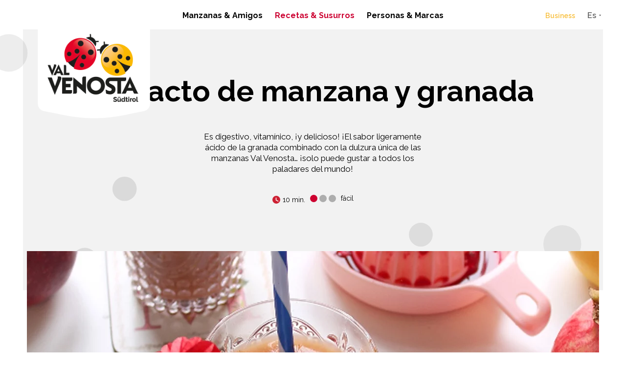

--- FILE ---
content_type: text/html; Charset=utf-8
request_url: https://www.vip.coop/es/recetas-susurros/recetas/extracto-de-manzana-y-granada/19-2512.html
body_size: 218870
content:
<!DOCTYPE html>
<html lang="es" xmlns:fb="http://ogp.me/ns/fb#" >

	<head>
	
		<title>Extracto de manzana y granada - Val Venosta</title>
		
		<meta http-equiv="content-type" content="text/html; charset=utf-8" />
		<meta http-equiv="content-language" content="es" />
		
		
		<link rel="alternate" hreflang="de" href="https://www.vip.coop/de/rezepte-geflüster/rezepte/apfel-granatapfel-drink/19-2512.html" />
		<link rel="alternate" hreflang="it" href="https://www.vip.coop/it/ricette-notizie/ricette/estratto-mela-e-melograno/19-2512.html" />
		<link rel="alternate" hreflang="en" href="https://www.vip.coop/en/recipes-whispers/recipes/apple-pomegranate-drink/19-2512.html" />
		<link rel="alternate" hreflang="es" href="https://www.vip.coop/es/recetas-susurros/recetas/extracto-de-manzana-y-granada/19-2512.html" />
		<meta http-equiv="X-UA-Compatible" content="IE=edge" />

		<meta name="robots" content="index, follow" />
		
		<meta name="good-vibrations" content="by zeppelin www.zeppelin-group.com">
		
		<meta name="language" content="es" />
		
		<meta name="publisher" content="Zeppelin Corporate LLC - www.zeppelin-group.com - BZ / Zeppelin Corporate LLC / Italy" />
		
		<meta name="viewport" content="width=device-width,initial-scale=1,maximum-scale=1">
		
		<link rel="preconnect" href="https://fonts.gstatic.com">
		<link rel="preload" as="image" href="/images/1762765156/t/design/default-it.png">
		<link rel="preload" as="image" href="/images/content/472867_38977_5_C_312_176_0_5436203/estratto3.jpg">
		<!-- <link rel="dns-prefetch" href="//example.com"> -->
		
		<link rel="preload" href="https://cloud.zeppelin-group.com/page/71762765156/fd3594b609e2a483381f9de4cfef97ae/aHR0cHM6Ly93d3cudmlwLmNvb3AvZGVmYXVsdC9jc3MvYWxsLWJhNDQwZWYwNDljM2FmNzJmMDFmYTZhYTA1MDVhMmE2LmNzcy==" as="style">
		<!-- <link media="all" rel="stylesheet" href="https://cloud.zeppelin-group.com/page/71762765156/fd3594b609e2a483381f9de4cfef97ae/aHR0cHM6Ly93d3cudmlwLmNvb3AvZGVmYXVsdC9jc3MvYWxsLWJhNDQwZWYwNDljM2FmNzJmMDFmYTZhYTA1MDVhMmE2LmNzcy==" type="text/css" /> -->
		<style type="text/css">.Quote{padding:1em 0px 1em 1em;font-style:italic;display:block;opacity:.8;font-size:1.2em;background-color:rgba(0,0,0,.1);}.Quote .QuoteName{font-style:normal;display:block;font-size:.7em;}.Headline{font-size:32px;color:#000000;font-weight:bold;}.SubHeadline{font-size:18px;color:#000000;font-weight:bold;}body,html{height:100%;-webkit-text-size-adjust:none;}body,table,input,select,textarea{color:#000000;font-family:'Raleway',sans-serif;font-size:17px;line-height:135%;}table{border:0px;border-collapse:collapse;}table td,form,p,body,html{margin:0px 0px 0px 0px;padding:0px 0px 0px 0px;}a,body .link{color:#CC0131;cursor:pointer;text-decoration:none;font-weight:bold;}.yellowlink a,.yellowlink body .link,body .link.yellowlink{color:#F8BF3D;}a:hover,body .link:hover{color:#8F0022;}.yellowlink a:hover,.yellowlink body .link:hover,body .link.yellowlink:hover{color:#E0AC37!important;}video,img{border:0px;vertical-align:middle;}@media all{body,table,input,select,textarea{color:#000000;font-family:'Raleway',sans-serif;}address{font-style:normal;}hr{display:none;}h1,h2,h3,h4,h5,h6,h1 a,h2 a,h3 a,h4 a,h5 a,h6 a{margin:0px 0px 0px 0px;padding:0px 0px 0px 0px;text-decoration:none;font-family:'Raleway',sans-serif;;}.t1large,.t1large a,.t1largei,.t1largei a{color:#000000;font-size:80px;line-height:105%;font-weight:bold;font-family:'Raleway',sans-serif;}h1,h1 a,.t1,.t1 a,.t1i,.t1i a{color:#000000;font-size:60px;line-height:105%;font-weight:bold;font-family:'Raleway',sans-serif;}h2,h2 a,.t2,.t2 a,.t2i,.t2i a{color:#000000;font-size:26px;line-height:120%;font-weight:normal;font-family:'Raleway',sans-serif;}h3,h3 a,.t3,.t3 a,.t3i,.t3i a{color:#000000;font-size:26px;line-height:105%;font-weight:bold;font-family:'Raleway',sans-serif;}section.Blog.Detail .Headline,section.Blog.Detail .Quote,h4,h4 a,.t4,.t4 a,.t4i,.t4i a{color:#000000;font-size:32px;line-height:38px;font-weight:bold;font-family:'Raleway',sans-serif;}h5,h5 a,.t5,.t5 a,.t5i,.t5i a{color:#000000;font-size:18px;line-height:133%;font-weight:bold;font-family:'Raleway',sans-serif;}section.Blog.Detail .SubHeadline,h6,h6 a,.t6,.t6 a,.t6i,.t6i a{color:#000000;font-size:18px;line-height:122%;font-weight:bold;font-family:'Raleway',sans-serif;}section.css.Detail .Quote .QuoteName,section.Blog.Detail .Quote,.t1largei,.t1largei a,.t1i,.t1i a,.t2i,.t2i a,.t3i,.t3i a,.t4i,.t4i a,.t5i,.t5i a,.t6i,.t6i a,a.linki,.defaulti,.medium1i,.large1i{color:#FFFFFF;}.sbbfilter form .rowouter>.row .inner .zepp-fwb input,.zepp-fwb{font-weight:bold;}section.css.Detail .Quote .QuoteName,.defaultFs,.defaulti{font-size:17px;line-height:135%;}.sbbfilter form .rowouter>.row .inner .small > input,small,.small{font-size:14px;line-height:130%;}.medium1,.medium1i{font-size:20px;line-height:130%;}.large1,.large1i{font-size:22px;line-height:118%;}.smaller{font-size:0.888889em;}.ttupper{text-transform:uppercase;}.ttlower{text-transform:lowercase;}.ttnone{text-transform:none;}a.link,a.back{font-size:14px;font-weight:bold;}svg.icon{width:1.250000em;height:1.250000em;}svg.icon-facebook{width:52px;height:61px;}svg.icon-instagram{width:52px;height:61px;}svg.icon-mail{width:52px;height:61px;}svg.icon-linkedin{width:52px;height:61px;}ul{margin:0px 0px 0px 0px;padding-left:16px;padding-right:8px;list-style-type:none;}ul li:before{content:'\025AA';color:#CC0131;font-size:20px;position:absolute;left:0px;top:0px;font-family:Arial,Helvetica,sans-serif;}body.bB2BBereich ul li:before{color:#F8BF3D;}ul li{position:relative;padding:0px 0px 0px 15px;}ul li ul li:before{font-size:.8em;}ol{margin:0px 0px 0px 0px;padding:0px 0px 0px 26px;}ol li{margin:0px 0px 0px 0px;padding:0px 0px 0px 0px;}ul.reset{padding:0px 0px 0px 0px;}ul.reset li:before{content:none;}ul.reset li{position:static;padding:0px 0px 0px 0px;}ul.reset li ul{padding:0px 0px 0px 0px;}*.icon1 ul,ul.icon1{margin:0px 0px 0px 0px;padding:0px 0px 0px 0px;list-style-type:none;}*.icon1 ul li,ul.icon1 li{margin:0px 0px 0px 0px;padding:0px 0px 0px 1.625000em;position:relative;text-indent:0px;line-height:1.562500em;}*.icon1 ul li:before,ul.icon1 li:before{content:none;}*.icon1 ul li svg.icon,ul.icon1 li svg.icon{position:absolute;left:0px;top:0.125000em;width:0.500000em;height:0.500000em;}table{width:100%;}table caption{font-size:20px;}table colgroup col{width:29.572650%;}table colgroup col:first-child{width:5.470085%;}table thead{border-bottom:solid 2px #BFBFBF;}table thead th{padding-top:6px;padding-bottom:6px;text-align:left;}table tfoot td{border-top:solid 1px #BFBFBF;padding-top:6px;padding-bottom:6px;}table tbody td{border-top:solid 1px #BFBFBF;padding-top:6px;padding-bottom:6px;}table tr *{padding-left:0.854701%;padding-right:0.854701%;}table tr *:first-child{padding-left:0.341880%;padding-right:0.341880%;}table.reset{width:auto;}table.reset caption{font-size:inherit;}table.reset colgroup col{width:auto;}table.reset thead{border-bottom:inherit;}table.reset thead th{padding-top:inherit;padding-bottom:inherit;text-align:inherit;}table.reset tfoot td{border-top:inherit;padding-top:inherit;padding-bottom:inherit;}table.reset tbody td{border-top:inherit;padding-top:inherit;padding-bottom:inherit;}table.reset tr *{padding-left:inherit;padding-right:inherit;}.bgweb{background-color:#FFFFFF;color:#000000;}.bgheader{background-color:#FFFFFF;color:#000000;}.bgmobile{background-color:#F3F3F3;color:#000000;}.bglist,.bgteaser,.bgusp{background-color:#F3F3F3;color:#000000;}.bglistalternate,.bgteaseralternate,.bguspalternate{background-color:#ECE8E7;color:#000000;}.bglistalternate2,.bgteaseralternate2,.bguspalternate2{background-color:#F4F4F4;color:#000000;}.bglistalternate2.fake{background-color:rgba(0,0,0,.05);color:#000000;}.bglistalternate3{background-color:#E6E6E6;}.bgbar{background-color:#444444;color:#FFFFFF;}.fillhighlight{fill:#CB0031;}section.Blog.Detail .Quote:before,.bghighlight{background-color:#CB0031;color:#FFFFFF;}.bghighlight .borderBefore:before{border-color:#CB0031;}.bghighlight .borderAfter:after{border-color:#CB0031;}.bghighlight2{background-color:#FAB657;color:#FFFFFF;}.bghighlight2 .borderBefore:before{border-color:#FAB657;}.bghighlight2 .borderAfter:after{border-color:#FAB657;}.bghighlight3{background-color:#62B04B;color:#FFFFFF;}.bghighlight3 .borderBefore:before{border-color:#62B04B;}.bghighlight3 .borderAfter:after{border-color:#62B04B;}.bghighlight4{background-color:#E99D01;color:#FFFFFF;}.bghighlight4 .borderBefore:before{border-color:#E99D01;}.bghighlight4 .borderAfter:after{border-color:#E99D01;}.bghighlight5{background-color:#5C4D9B;color:#FFFFFF;}.bghighlight5 .borderBefore:before{border-color:#5C4D9B;}.bghighlight5 .borderAfter:after{border-color:#5C4D9B;}.bghighlight6{background-color:#18903D;color:#FFFFFF;}.bghighlight6 .borderBefore:before{border-color:#18903D;}.bghighlight6 .borderAfter:after{border-color:#18903D;}.bghighlight7{background-color:#F296AA;color:#FFFFFF;}.bghighlight7 .borderBefore:before{border-color:#F296AA;}.bghighlight7 .borderAfter:after{border-color:#F296AA;}.bghighlight8{background-color:#99B814;color:#FFFFFF;}.bghighlight8 .borderBefore:before{border-color:#99B814;}.bghighlight8 .borderAfter:after{border-color:#99B814;}.bghighlight9{background-color:#731B55;color:#FFFFFF;}.bghighlight9 .borderBefore:before{border-color:#731B55;}.bghighlight9 .borderAfter:after{border-color:#731B55;}.bghighlight10{background-color:#ea4e4b;color:#FFFFFF;}.bghighlight10 .borderBefore:before{border-color:#ea4e4b;}.bghighlight10 .borderAfter:after{border-color:#ea4e4b;}.bghighlight11{background-color:#f6a550;color:#FFFFFF;}.bghighlight11 .borderBefore:before{border-color:#f6a550;}.bghighlight11 .borderAfter:after{border-color:#f6a550;}.bghighlight12{background-color:#ffd44a;color:#FFFFFF;}.bghighlight12 .borderBefore:before{border-color:#ffd44a;}.bghighlight12 .borderAfter:after{border-color:#ffd44a;}.bghighlight13{background-color:#6f9e6b;color:#FFFFFF;}.bghighlight13 .borderBefore:before{border-color:#6f9e6b;}.bghighlight13 .borderAfter:after{border-color:#6f9e6b;}.button3{padding:17px 20px 17px 20px;border-radius:5px;background:#da4a6d;color:#FFFFFF;position:relative;-webkit-transition:opacity 500ms;transition:opacity 500ms;background:-moz-linear-gradient(top,#da4a6d 0%,#CE0F3D 100%);background:-webkit-linear-gradient(top,#da4a6d 0%,#CE0F3D 100%);background:linear-gradient(to bottom,#da4a6d 0%,#CE0F3D 100%);}.button4{padding:17px 20px 17px 20px;border-radius:5px;background:#569E43;color:#FFFFFF;position:relative;-webkit-transition:opacity 500ms;transition:opacity 500ms;background:-moz-linear-gradient(top,#569E43 0%,#488639 100%);background:-webkit-linear-gradient(top,#569E43 0%,#488639 100%);background:linear-gradient(to bottom,#569E43 0%,#488639 100%);}.button5{padding:17px 20px 17px 20px;border-radius:5px;background:#FABF3D;color:#FFFFFF;position:relative;-webkit-transition:opacity 500ms;transition:opacity 500ms;background:-moz-linear-gradient(top,#FABF3D 0%,#F2AB06 100%);background:-webkit-linear-gradient(top,#FABF3D 0%,#F2AB06 100%);background:linear-gradient(to bottom,#FABF3D 0#F2AB06 100%);}.button6{padding:17px 20px 17px 20px;border-radius:5px;background:#FFFFFF;color:#000000;position:relative;-webkit-transition:opacity 500ms;transition:opacity 500ms;background:-moz-linear-gradient(top,#FFFFFF 0%,#FFFFFF 100%);background:-webkit-linear-gradient(top,#FFFFFF 0%,#FFFFFF 100%);background:linear-gradient(to bottom,#FFFFFF 0#FFFFFF 100%);}.button7{padding:12px 38px 12px 38px;border-radius:25px;background:#da4a6d;color:#FFFFFF;position:relative;-webkit-transition:opacity 500ms;transition:opacity 500ms;background:-moz-linear-gradient(top,#da4a6d 0%,#CE0F3D 100%);background:-webkit-linear-gradient(top,#da4a6d 0%,#CE0F3D 100%);background:linear-gradient(to bottom,#da4a6d 0%,#CE0F3D 100%);}.button8{padding:10px 20px 10px 20px;background:#FBBA00;color:#000000;position:relative;-webkit-transition:opacity 500ms;transition:opacity 500ms;border-radius:40px;}.button9{padding:10px 20px 10px 20px;background:#ffffff;color:#000000;position:relative;-webkit-transition:opacity 500ms;transition:opacity 500ms;border-radius:40px;}.button10{display:block;padding:15px 20px;text-align:center;background:#F4F4F4;color:#000000;text-decoration:underline;position:relative;-webkit-transition:opacity 500ms;transition:opacity 500ms;border-radius:40px;}.bghighlight .button4{padding:17px 20px 17px 20px;border-radius:5px;background:#da4a6d;color:#FFFFFF;position:relative;-webkit-transition:opacity 500ms;transition:opacity 500ms;background:-moz-linear-gradient(top,#da4a6d 0%,#CE0F3D 100%);background:-webkit-linear-gradient(top,#da4a6d 0%,#CE0F3D 100%);background:linear-gradient(to bottom,#da4a6d 0%,#CE0F3D 100%);}.bghighlight2 .button4{padding:17px 20px 17px 20px;border-radius:5px;background:#FABF3D;color:#FFFFFF;position:relative;-webkit-transition:opacity 500ms;transition:opacity 500ms;background:-moz-linear-gradient(top,#FABF3D 0%,#F2AB06 100%);background:-webkit-linear-gradient(top,#FABF3D 0%,#F2AB06 100%);background:linear-gradient(to bottom,#FABF3D 0%,#F2AB06 100%);}.bghighlight4 .button4{padding:17px 20px 17px 20px;border-radius:5px;background:#FABF3D;color:#FFFFFF;position:relative;-webkit-transition:opacity 500ms;transition:opacity 500ms;background:-moz-linear-gradient(top,#FABF3D 0%,#F2AB06 100%);background:-webkit-linear-gradient(top,#FABF3D 0%,#F2AB06 100%);background:linear-gradient(to bottom,#FABF3D 0#F2AB06 100%);}.bghighlight6 .button4{padding:17px 20px 17px 20px;border-radius:5px;background:#167E35;color:#FFFFFF;position:relative;-webkit-transition:opacity 500ms;transition:opacity 500ms;background:-moz-linear-gradient(top,#167E35 0%,#11662B 100%);background:-webkit-linear-gradient(top,#167E35 0%,#11662B 100%);background:linear-gradient(to bottom,#167E35 0%,#11662B 100%);}.bghighlight7 .button4{padding:17px 20px 17px 20px;border-radius:5px;background:#F296AA;color:#FFFFFF;position:relative;-webkit-transition:opacity 500ms;transition:opacity 500ms;background:-moz-linear-gradient(top,#F296AA 0%,#c76078 100%);background:-webkit-linear-gradient(top,#F296AA 0%,#c76078 100%);background:linear-gradient(to bottom,#F296AA 0%,#c76078 100%);}.bghighlight8 .button4{padding:17px 20px 17px 20px;border-radius:5px;background:#99B814;color:#FFFFFF;position:relative;-webkit-transition:opacity 500ms;transition:opacity 500ms;background:-moz-linear-gradient(top,#99B814 0%,#71880a 100%);background:-webkit-linear-gradient(top,#99B814 0%,#71880a 100%);background:linear-gradient(to bottom,#99B814 0%,#71880a 100%);}.bghighlight9 .button4{padding:17px 20px 17px 20px;border-radius:5px;background:#731B55;color:#FFFFFF;position:relative;-webkit-transition:opacity 500ms;transition:opacity 500ms;background:-moz-linear-gradient(top,#731B55 0%,#4b0d36 100%);background:-webkit-linear-gradient(top,#731B55 0%,#4b0d36 100%);background:linear-gradient(to bottom,#731B55 0%,#4b0d36 100%);}.button4:hover,.button7:hover,.button3:hover{color:#FFFFFF;opacity:0.9;}.button8:hover{background-color:#E0AC37;color:#000000;}.button9:hover,.button10:hover{opacity:0.8;color:#000000;}.bghighlight a:hover,body .bghighlight .link:hover,.bghighlight2 a:hover,body .bghighlight3 .link:hover,.bghighlight2 a:hover,body .bghighlight3 .link:hover{color:#8F0022;}.bghighlight.gradient{background:linear-gradient(to bottom,rgba(255,255,255,0.2) 0%,rgba(255,255,255,0) 80%,rgba(255,255,255,0) 100%),#CB0031;}.bghighlight2.gradient{background:linear-gradient(to bottom,rgba(255,255,255,0.3) 0%,rgba(255,255,255,0) 50%,rgba(255,255,255,0) 100%),#FAB657;}.bghighlight3.gradient{background:linear-gradient(to bottom,rgba(255,255,255,0.3) 0%,rgba(255,255,255,0) 50%,rgba(255,255,255,0) 100%),#62B04B;}.bghighlight3.darker.gradient{background:linear-gradient(to bottom,rgba(255,255,255,0.3) 0%,rgba(255,255,255,0) 50%,rgba(255,255,255,0) 100%),#569E43;}.bghighlight4.gradient{background:linear-gradient(to bottom,rgba(255,255,255,0.3) 0%,rgba(255,255,255,0) 50%,rgba(255,255,255,0) 100%),#F9BA25;}.bghighlight5.gradient{background:linear-gradient(to bottom,rgba(255,255,255,0.3) 0%,rgba(255,255,255,0) 50%,rgba(255,255,255,0) 100%),#5C4D9B;}.bghighlight6.gradient{background:linear-gradient(to bottom,rgba(255,255,255,0.3) 0%,rgba(255,255,255,0) 50%,rgba(255,255,255,0) 100%),#18903D;}.bghighlight7.gradient{background:linear-gradient(to bottom,rgba(255,255,255,0.3) 0%,rgba(255,255,255,0) 50%,rgba(255,255,255,0) 100%),#F296AA;}.bghighlight8.gradient{background:linear-gradient(to bottom,rgba(255,255,255,0.3) 0%,rgba(255,255,255,0) 50%,rgba(255,255,255,0) 100%),#99B814;}.bghighlight9.gradient{background:linear-gradient(to bottom,rgba(255,255,255,0.3) 0%,rgba(255,255,255,0) 50%,rgba(255,255,255,0) 100%),#731B55;}.bggallerybox{background-color:rgba(0,0,0,0.6);color:#FFFFFF;}.bggallerygradienttopbottom{background:-moz-linear-gradient(top,rgba(0,0,0,0) 0%,rgba(0,0,0,0.6) 50%,rgba(0,0,0,0) 100%);background:-webkit-gradient(linear,left top,left bottom,color-stop(0%,rgba(0,0,0,0)),color-stop(50%,rgba(0,0,0,0.6)),color-stop(100%,rgba(0,0,0,0)));background:-webkit-linear-gradient(top,rgba(0,0,0,0) 0%,rgba(0,0,0,0.6) 50%,rgba(0,0,0,0) 100%);background:-o-linear-gradient(top,rgba(0,0,0,0) 0%,rgba(0,0,0,0.6) 50%,rgba(0,0,0,0) 100%);background:-ms-linear-gradient(top,rgba(0,0,0,0) 0%,rgba(0,0,0,0.6) 50%,rgba(0,0,0,0) 100%);background:linear-gradient(to bottom,rgba(0,0,0,0) 0%,rgba(0,0,0,0.6) 50%,rgba(0,0,0,0) 100%);filter:progid:DXImageTransform.Microsoft.gradient( startColorstr='#00000000',endColorstr='#00000000',GradientType=0 );color:#FFFFFF;}.bggallerygradienttop{background:-moz-linear-gradient(top,rgba(0,0,0,0) 0%,rgba(0,0,0,0.6) 100%);background:-webkit-gradient(linear,left top,left bottom,color-stop(0%,rgba(0,0,0,0)),color-stop(100%,rgba(0,0,0,0.6)));background:-webkit-linear-gradient(top,rgba(0,0,0,0) 0%,rgba(0,0,0,0.6) 100%);background:-o-linear-gradient(top,rgba(0,0,0,0) 0%,rgba(0,0,0,0.6) 100%);background:-ms-linear-gradient(top,rgba(0,0,0,0) 0%,rgba(0,0,0,0.6) 100%);background:linear-gradient(to bottom,rgba(0,0,0,0) 0%,rgba(0,0,0,0.6) 100%);filter:progid:DXImageTransform.Microsoft.gradient( startColorstr='#00000000',endColorstr='#B2000000',GradientType=0 );color:#FFFFFF;}.bgcookies{background-color:#F3F3F3;}.bgcookiesicon{background-color:#ECE8E7;color:#463D31;}.bgicon{background-color:#CD0130;color:#FFFFFF;fill:#FFFFFF;padding:0.375000em;display:inline-block;vertical-align:top;}.bgbar .t1large,.bgbar .t1large a,.bgbar h1,.bgbar h1 a,.bgbar .t1,.bgbar .t1 a,.bgbar h2,.bgbar h2 a,.bgbar .t2,.bgbar .t2 a,.bgbar h3,.bgbar h3 a,.bgbar .t3,.bgbar .t3 a,.bgbar h4,.bgbar h4 a,.bgbar .t4,.bgbar .t4 a,.bgbar h5,.bgbar h5 a,.bgbar .t5,.bgbar .t5 a,.bgbar h6,.bgbar h6 a,.bgbar .t6,.bgbar .t6 a,.bghighlight a,.bghighlight .t1large,.bghighlight .t1large a,.bghighlight h1,.bghighlight h1 a,.bghighlight .t1,.bghighlight .t1 a,.bghighlight h2,.bghighlight h2 a,.bghighlight .t2,.bghighlight .t2 a,.bghighlight h3,.bghighlight h3 a,.bghighlight .t3,.bghighlight .t3 a,.bghighlight h4,.bghighlight h4 a,.bghighlight .t4,.bghighlight .t4 a,.bghighlight h5,.bghighlight h5 a,.bghighlight .t5,.bghighlight .t5 a,.bghighlight h6,.bghighlight h6 a,.bghighlight .t6,.bghighlight .t6 a,.bghighlight2 .t1large,.bghighlight2 .t1large a,.bghighlight2 h1,.bghighlight2 h1 a,.bghighlight2 .t1,.bghighlight2 .t1 a,.bghighlight2 h2,.bghighlight2 h2 a,.bghighlight2 .t2,.bghighlight2 .t2 a,.bghighlight2 h3,.bghighlight2 h3 a,.bghighlight2 .t3,.bghighlight2 .t3 a,.bghighlight2 h4,.bghighlight2 h4 a,.bghighlight2 .t4,.bghighlight2 .t4 a,.bghighlight2 h5,.bghighlight2 h5 a,.bghighlight2 .t5,.bghighlight2 .t5 a,.bghighlight2 h6,.bghighlight2 h6 a,.bghighlight2 .t6,.bghighlight2 .t6 a,.bghighlight4 .t1large,.bghighlight4 .t1large a,.bghighlight4 h1,.bghighlight4 h1 a,.bghighlight4 .t1,.bghighlight4 .t1 a,.bghighlight4 h2,.bghighlight4 h2 a,.bghighlight4 .t2,.bghighlight4 .t2 a,.bghighlight4 h3,.bghighlight4 h3 a,.bghighlight4 .t3,.bghighlight4 .t3 a,.bghighlight4 h4,.bghighlight4 h4 a,.bghighlight4 .t4,.bghighlight4 .t4 a,.bghighlight4 h5,.bghighlight4 h5 a,.bghighlight4 .t5,.bghighlight4 .t5 a,.bghighlight4 h6,.bghighlight4 h6 a,.bghighlight4 .t6,.bghighlight4 .t6 a,.bghighlight5 .t1large,.bghighlight5 .t1large a,.bghighlight5 h1,.bghighlight5 h1 a,.bghighlight5 .t1,.bghighlight5 .t1 a,.bghighlight5 h2,.bghighlight5 h2 a,.bghighlight5 .t2,.bghighlight5 .t2 a,.bghighlight5 h3,.bghighlight5 h3 a,.bghighlight5 .t3,.bghighlight5 .t3 a,.bghighlight5 h4,.bghighlight5 h4 a,.bghighlight5 .t4,.bghighlight5 .t4 a,.bghighlight5 h5,.bghighlight5 h5 a,.bghighlight5 .t5,.bghighlight5 .t5 a,.bghighlight5 h6,.bghighlight5 h6 a,.bghighlight5 .t6,.bghighlight5 .t6 a,.bghighlight6 .t1large,.bghighlight6 .t1large a,.bghighlight6 h1,.bghighlight6 h1 a,.bghighlight6 .t1,.bghighlight6 .t1 a,.bghighlight6 h2,.bghighlight6 h2 a,.bghighlight6 .t2,.bghighlight6 .t2 a,.bghighlight6 h3,.bghighlight6 h3 a,.bghighlight6 .t3,.bghighlight6 .t3 a,.bghighlight6 h4,.bghighlight6 h4 a,.bghighlight6 .t4,.bghighlight6 .t4 a,.bghighlight6 h5,.bghighlight6 h5 a,.bghighlight6 .t5,.bghighlight6 .t5 a,.bghighlight6 h6,.bghighlight6 h6 a,.bghighlight6 .t6,.bghighlight6 .t6 a,.bghighlight7 .t1large,.bghighlight7 .t1large a,.bghighlight7 h1,.bghighlight7 h1 a,.bghighlight7 .t1,.bghighlight7 .t1 a,.bghighlight7 h2,.bghighlight7 h2 a,.bghighlight7 .t2,.bghighlight7 .t2 a,.bghighlight7 h3,.bghighlight7 h3 a,.bghighlight7 .t3,.bghighlight7 .t3 a,.bghighlight7 h4,.bghighlight7 h4 a,.bghighlight7 .t4,.bghighlight7 .t4 a,.bghighlight7 h5,.bghighlight7 h5 a,.bghighlight7 .t5,.bghighlight7 .t5 a,.bghighlight7 h6,.bghighlight7 h6 a,.bghighlight7 .t6,.bghighlight7 .t6 a,.bghighlight8 .t1large,.bghighlight8 .t1large a,.bghighlight8 h1,.bghighlight8 h1 a,.bghighlight8 .t1,.bghighlight8 .t1 a,.bghighlight8 h2,.bghighlight8 h2 a,.bghighlight8 .t2,.bghighlight8 .t2 a,.bghighlight8 h3,.bghighlight8 h3 a,.bghighlight8 .t3,.bghighlight8 .t3 a,.bghighlight8 h4,.bghighlight8 h4 a,.bghighlight8 .t4,.bghighlight8 .t4 a,.bghighlight8 h5,.bghighlight8 h5 a,.bghighlight8 .t5,.bghighlight8 .t5 a,.bghighlight8 h6,.bghighlight8 h6 a,.bghighlight8 .t6,.bghighlight8 .t6 a,.bghighlight9 .t1large,.bghighlight9 .t1large a,.bghighlight9 h1,.bghighlight9 h1 a,.bghighlight9 .t1,.bghighlight9 .t1 a,.bghighlight9 h2,.bghighlight9 h2 a,.bghighlight9 .t2,.bghighlight9 .t2 a,.bghighlight9 h3,.bghighlight9 h3 a,.bghighlight9 .t3,.bghighlight9 .t3 a,.bghighlight9 h4,.bghighlight9 h4 a,.bghighlight9 .t4,.bghighlight9 .t4 a,.bghighlight9 h5,.bghighlight9 h5 a,.bghighlight9 .t5,.bghighlight9 .t5 a,.bghighlight9 h6,.bghighlight9 h6 a,.bghighlight9 .t6,.bghighlight9 .t6 a,.bggallerybox .t1large,.bggallerybox .t1large a,.bggallerybox h1,.bggallerybox h1 a,.bggallerybox .t1,.bggallerybox .t1 a,.bggallerybox h2,.bggallerybox h2 a,.bggallerybox .t2,.bggallerybox .t2 a,.bggallerybox h3,.bggallerybox h3 a,.bggallerybox .t3,.bggallerybox .t3 a,.bggallerybox h4,.bggallerybox h4 a,.bggallerybox .t4,.bggallerybox .t4 a,.bggallerybox h5,.bggallerybox h5 a,.bggallerybox .t5,.bggallerybox .t5 a,.bggallerybox h6,.bggallerybox h6 a,.bggallerybox .t6,.bggallerybox .t6 a,.bggallerygradienttopbottom .t1large,.bggallerygradienttopbottom .t1large a,.bggallerygradienttopbottom h1,.bggallerygradienttopbottom h1 a,.bggallerygradienttopbottom .t1,.bggallerygradienttopbottom .t1 a,.bggallerygradienttopbottom h2,.bggallerygradienttopbottom h2 a,.bggallerygradienttopbottom .t2,.bggallerygradienttopbottom .t2 a,.bggallerygradienttopbottom h3,.bggallerygradienttopbottom h3 a,.bggallerygradienttopbottom .t3,.bggallerygradienttopbottom .t3 a,.bggallerygradienttopbottom h4,.bggallerygradienttopbottom h4 a,.bggallerygradienttopbottom .t4,.bggallerygradienttopbottom .t4 a,.bggallerygradienttopbottom h5,.bggallerygradienttopbottom h5 a,.bggallerygradienttopbottom .t5,.bggallerygradienttopbottom .t5 a,.bggallerygradienttopbottom h6,.bggallerygradienttopbottom h6 a,.bggallerygradienttopbottom .t6,.bggallerygradienttopbottom .t6 a,.bggallerygradienttop .t1large,.bggallerygradienttop .t1large a,.bggallerygradienttop h1,.bggallerygradienttop h1 a,.bggallerygradienttop .t1,.bggallerygradienttop .t1 a,.bggallerygradienttop h2,.bggallerygradienttop h2 a,.bggallerygradienttop .t2,.bggallerygradienttop .t2 a,.bggallerygradienttop h3,.bggallerygradienttop h3 a,.bggallerygradienttop .t3,.bggallerygradienttop .t3 a,.bggallerygradienttop h4,.bggallerygradienttop h4 a,.bggallerygradienttop .t4,.bggallerygradienttop .t4 a,.bggallerygradienttop h5,.bggallerygradienttop h5 a,.bggallerygradienttop .t5,.bggallerygradienttop .t5 a,.bggallerygradienttop h6,.bggallerygradienttop h6 a,.bggallerygradienttop .t6,.bggallerygradienttop .t6 a{color:#FFFFFF;}.bglist.bgactive,.bglist.hover:hover,.bgteaser.bgactive,.bgteaser.hover:hover,.bgusp.bgactive,.bgusp.hover:hover,.bglistalternate.bgactive,.bglistalternate.hover:hover,.bgteaseralternate.bgactive,.bgteaseralternate.hover:hover,.bguspalternate.hover.bgactive,.bguspalternate.hover:hover,.bgbar.bgactive,.bgbar.hover:hover,.bggallerybox.bgactive,.bggallerybox.hover:hover,.bggallerygradienttopbottom.bgactive,.bggallerygradienttopbottom.hover:hover,.bggallerygradienttop.bgactive,.bggallerygradienttop.hover:hover,.bggallerygradienttop2.bgactive,.bggallerygradienttop2.hover:hover,.bghighlight.bgactive,.bghighlight.hover:hover,.bghighlight2.bgactive,.bghighlight2.hover:hover{cursor:pointer;-webkit-box-shadow:4px 4px 5px 0px rgba(0,0,0,0.2),inset 0px 0px 4px 500px rgba(0,0,0,0.25);-moz-box-shadow:4px 4px 5px 0px rgba(0,0,0,0.2),inset 0px 0px 4px 500px rgba(0,0,0,0.25);box-shadow:4px 4px 5px 0px rgba(0,0,0,0.2),inset 0px 0px 4px 500px rgba(0,0,0,0.25);filter:progid:DXImageTransform.Microsoft.Shadow(Strength=5,Direction=120,Color='#000000'),progid:DXImageTransform.Microsoft.gradient(startColorstr='#40000000',endColorstr='#40000000',GradientType=0);}.bglist.bgactive .bglist,.bglist.hover:hover .bglist,.bglist.bgactive .bglistalternate,.bglist.hover:hover .bglistalternate,.bglist.bgactive .bghighlight,.bglist.hover:hover .bghighlight,.bglist.bgactive .bghighlight2,.bglist.hover:hover .bghighlight2,.bgteaser.bgactive .bgteaser,.bgteaser.hover:hover .bgteaser,.bgteaser.bgactive .bgteaseralternate,.bgteaser.hover:hover .bgteaseralternate,.bgteaser.bgactive .bghighlight,.bgteaser.hover:hover .bghighlight,.bgteaser.bgactive .bghighlight2,.bgteaser.hover:hover .bghighlight2,.bgusp.bgactive .bgusp,.bgusp.hover:hover .bgusp,.bgusp.bgactive .bguspalternate,.bgusp.hover:hover .bguspalternate,.bgusp.bgactive .bghighlight,.bgusp.hover:hover .bghighlight,.bgusp.bgactive .bghighlight2,.bgusp.hover:hover .bghighlight2,.bglistalternate.bgactive .bglist,.bglistalternate.hover:hover .bglist,.bglistalternate.bgactive .bglistalternate,.bglistalternate.hover:hover .bglistalternate,.bglistalternate.bgactive .bghighlight,.bglistalternate.hover:hover .bghighlight,.bglistalternate.bgactive .bghighlight2,.bglistalternate.hover:hover .bghighlight2,.bgteaseralternate.bgactive .bgteaser,.bgteaseralternate.hover:hover .bgteaser,.bgteaseralternate.bgactive .bgteaseralternate,.bgteaseralternate.hover:hover .bgteaseralternate,.bgteaseralternate.bgactive .bghighlight,.bgteaseralternate.hover:hover .bghighlight,.bgteaseralternate.bgactive .bghighlight2,.bgteaseralternate.hover:hover .bghighlight2,.bguspalternate.bgactive .bgusp,.bguspalternate.hover:hover .bgusp,.bguspalternate.bgactive .bguspalternate,.bguspalternate.hover:hover .bguspalternate,.bguspalternate.bgactive .bghighlight,.bguspalternate.hover:hover .bghighlight,.bguspalternate.bgactive .bghighlight2,.bguspalternate.hover:hover .bghighlight2,.bgbar.bgactive .bgbar,.bgbar.hover:hover .bgbar,.bgbar.bgactive .bghighlight,.bgbar.hover:hover .bghighlight,.bgbar.bgactive .bghighlight2,.bgbar.hover:hover .bghighlight2,.bghighlight.bgactive .bghighlight,.bghighlight.hover:hover .bghighlight,.bghighlight.bgactive .bglist,.bghighlight.hover:hover .bglist,.bghighlight.bgactive .bgteaser,.bghighlight.hover:hover .bgteaser,.bghighlight.bgactive .bgusp,.bghighlight.hover:hover .bgusp,.bghighlight.bgactive .bglistalternate,.bghighlight.hover:hover .bglistalternate,.bghighlight.bgactive .bgteaseralternate,.bghighlight.hover:hover .bgteaseralternate,.bghighlight.bgactive .bguspalternate,.bghighlight.hover:hover .bguspalternate,.bghighlight.bgactive .bgbar,.bghighlight.hover:hover .bgbar,.bghighlight.bgactive .bghighlight2,.bghighlight.hover:hover .bghighlight2,.bghighlight2.bgactive .bghighlight2,.bghighlight2.hover:hover .bghighlight2,.bghighlight2.bgactive .bglist,.bghighlight2.hover:hover .bglist,.bghighlight2.bgactive .bgteaser,.bghighlight2.hover:hover .bgteaser,.bghighlight2.bgactive .bgusp,.bghighlight2.hover:hover .bgusp,.bghighlight2.bgactive .bglistalternate,.bghighlight2.hover:hover .bglistalternate,.bghighlight2.bgactive .bgteaseralternate,.bghighlight2.hover:hover .bgteaseralternate,.bghighlight2.bgactive .bguspalternate,.bghighlight2.hover:hover .bguspalternate,.bghighlight2.bgactive .bgbar,.bghighlight2.hover:hover .bgbar,.bghighlight2.bgactive .bghighlight,.bghighlight2.hover:hover .bghighlight{cursor:pointer;-webkit-box-shadow:inset 0px 0px 4px 500px rgba(0,0,0,0.25);-moz-box-shadow:inset 0px 0px 4px 500px rgba(0,0,0,0.25);box-shadow:inset 0px 0px 4px 500px rgba(0,0,0,0.25);filter:progid:DXImageTransform.Microsoft.gradient(startColorstr='#40000000',endColorstr='#40000000',GradientType=0);}.iconhover:hover{opacity:0.7;filter:alpha(opacity = 70);cursor:pointer;}.iconinverse{color:#FFFFFF;fill:#FFFFFF;}.hover{cursor:pointer;}.hover picture{position:relative;}.hover:hover picture:before{content:'';background-color:rgba(0,0,0,0.25);position:absolute;left:0px;top:0px;width:100%;height:100%;}.hover:hover .nohover{-webkit-box-shadow:none!important;-moz-box-shadow:none!important;box-shadow:none!important;filter:none!important;}.points1v{margin:0px 0px 0px 0px;padding:0px 0px 0px 0px;width:18px;}.points1v:after{content:'';clear:both;display:block;font-size:0px;height:0px;line-height:0px;overflow:hidden;text-indent:-100px;}.points1v li:before{content:none;}.points1v li{left:auto;position:static;text-indent:0px;}.points1v > *{background-color:#ADADAD;float:left;display:inline;width:15px;height:15px;cursor:pointer;text-indent:-100px!important;padding:0px 0px 0px 0px;overflow:hidden;border-radius:50%;}.points1v > * + *{margin-top:4px;}.points1v > *.active{background-color:#CD0130;}.points1h{margin:0px 0px 0px 0px;padding:0px 0px 0px 0px;}.points1h:after{content:'';clear:both;display:block;font-size:0px;height:0px;line-height:0px;overflow:hidden;text-indent:-100px;}.points1h li:before{content:none;}.points1h li{left:auto;position:static;text-indent:0px;}.points1h > *{background-color:#ADADAD;display:inline-block;width:15px;height:15px;cursor:pointer;text-indent:-100px!important;padding:0px 0px 0px 0px;overflow:hidden;border-radius:50%;}.points1h > * + *{margin-left:4px;}.points1h > *.active{background-color:#CD0130;}.points2v{margin:0px 0px 0px 0px;padding:0px 0px 0px 0px;width:30px;text-align:center;}.points2v:after{content:'';clear:both;display:block;font-size:0px;height:0px;line-height:0px;overflow:hidden;text-indent:-100px;}.points2v li:before{content:none;}.points2v li{left:auto;position:static;text-indent:0px;}.points2v > *{background-color:#FFFFFF;float:left;display:inline;line-height:30px;margin:0px 0px 12px 0px;padding:0px 0px 0px 0px;width:30px;height:30px;cursor:pointer;}.points2v > * + *{margin-top:6px;}.points2v > *.active{-webkit-box-shadow:inset 0px 0px 4px 500px rgba(0,0,0,0.25);-moz-box-shadow:inset 0px 0px 4px 500px rgba(0,0,0,0.25);box-shadow:inset 0px 0px 4px 500px rgba(0,0,0,0.25);filter:progid:DXImageTransform.Microsoft.gradient(startColorstr='#40000000',endColorstr='#40000000',GradientType=0);}.points2h{margin:0px 0px 0px 0px;padding:0px 0px 0px 0px;text-align:center;}.points2h:after{content:'';clear:both;display:block;font-size:0px;height:0px;line-height:0px;overflow:hidden;text-indent:-100px;}.points2h li:before{content:none;}.points2h li{left:auto;position:static;text-indent:0px;}.points2h > *{background-color:#FFFFFF;display:inline-block;line-height:30px;margin:0px 6px 0px 0px;padding:0px 0px 0px 0px;width:30px;height:30px;cursor:pointer;}.points2h > * + *{margin-left:6px;}.points2h > *.active{-webkit-box-shadow:inset 0px 0px 4px 500px rgba(0,0,0,0.25);-moz-box-shadow:inset 0px 0px 4px 500px rgba(0,0,0,0.25);box-shadow:inset 0px 0px 4px 500px rgba(0,0,0,0.25);filter:progid:DXImageTransform.Microsoft.gradient(startColorstr='#40000000',endColorstr='#40000000',GradientType=0);}.points3v{margin:0px 0px 0px 0px;padding:0px 0px 0px 0px;width:30px;text-align:center;}.points3v:after{content:'';clear:both;display:block;font-size:0px;height:0px;line-height:0px;overflow:hidden;text-indent:-100px;}.points3v li:before{content:none;}.points3v li{left:auto;position:static;text-indent:0px;}.points3v > *{border:solid 2px #FFFFFF;float:left;display:inline;margin:0px 0px 12px 0px;padding:0px 0px 0px 0px;width:17px;height:17px;cursor:pointer;text-indent:-100px!important;overflow:hidden;}.points3v > * + *{margin-top:6px;}.points3v > *.active{background-color:#FFFFFF;}.points3h{margin:0px 0px 0px 0px;padding:0px 0px 0px 0px;text-align:center;}.points3h:after{content:'';clear:both;display:block;font-size:0px;height:0px;line-height:0px;overflow:hidden;text-indent:-100px;}.points3h li:before{content:none;}.points3h li{left:auto;position:static;text-indent:0px;}.points3h > *{border:solid 2px #FFFFFF;display:inline-block;margin:0px 6px 0px 0px;padding:0px 0px 0px 0px;width:17px;height:17px;cursor:pointer;text-indent:-100px!important;overflow:hidden;}.points3h > * + *{margin-left:6px;}.points3h > *.active{background-color:#FFFFFF;}.tab1{background-color:#4C4C4C;color:#FFFFFF;line-height:32px;padding:0px 1.709402% 0px 1.709402%;width:28.205128%;height:32px;}.tab1.active{background-color:#CD0130;position:relative;}.tab1.active:before{content:'';position:absolute;left:24px;bottom:-9px;width:0px;height:0px;border-style:solid;border-width:9px 9.5px 0 9.5px;border-color:#009cdf transparent transparent transparent;}.tab2{text-align:center;position:relative;}.tab2:before{content:'';background-color:#FFFFFF;position:absolute;left:0px;top:50%;margin-top:-1px;width:100%;height:2px;}.tab2 > *{display:inline-block;vertical-align:middle;color:#FFFFFF;border-color:#FFFFFF;background-color:#DDDDDD;border-style:solid;border-width:2px 1px;line-height:52px;width:29.059829%;height:52px;text-align:center;position:relative;}.tab2 > *:first-child{border-left-width:2px;-webkit-border-top-left-radius:9px;-webkit-border-bottom-left-radius:9px;border-top-left-radius:9px;border-bottom-left-radius:9px;}.tab2 > *:last-child{border-right-width:2px;-webkit-border-top-right-radius:9px;-webkit-border-bottom-right-radius:9px;border-top-right-radius:9px;border-bottom-right-radius:9px;}.tab2 > *.active{background-color:#FFFFFF;color:#CD0130;}.tab3{cursor:pointer;position:relative;background-color:#4C4C4C;color:#FFFFFF;font-size:20px;line-height:60px;padding:0px 1.709402% 0px 1.709402%;width:31.623932%;height:60px;text-align:center;-webkit-transition:all 400ms;transition:all 400ms;}.tab3:hover,.tab3.active{background-color:#CD0130;}.tab3:before{content:'';position:absolute;left:50%;margin-left:-10.5px;width:0px;height:0px;border-style:solid;opacity:0;filter:alpha(opacity = 0);-webkit-transition:all 400ms;transition:all 400ms;}.tab3.arrowtop:before{top:-9px;border-width:0px 10.5px 10px 10.5px;border-color:transparent transparent #009cdf transparent;}.tab3.arrowbottom:before{bottom:-9px;border-width:10px 10.5px 0 10.5px;border-color:#009cdf transparent transparent transparent;}.tab3.active:before{opacity:1;filter:alpha(opacity = 100);}.paging{margin:20px auto;text-align:center;}.paging1{}.paging1 a,.paging1 span{display:inline-block;vertical-align:middle;background-color:#E9E9E9;color:#999999;font-size:14px;line-height:28px;margin:0px 3px 0px 3px;width:28px;height:28px;text-align:center;}.paging1 a:hover,.paging1 a.active,.paging1 span{background-color:#AAAAAA;color:#FFFFFF;}.paging1 a.prev{background-color:#CD0130;color:#FFFFFF;position:relative;}.paging1 a.prev:before{content:'';position:absolute;left:50%;top:50%;margin-top:-5.5px;margin-left:-3.5px;width:0px;height:0px;border-style:solid;border-width:5.5px 7px 5.5px 0;border-color:transparent #ffffff transparent transparent;}.paging1 a.prev:after{content:'';position:absolute;left:50%;top:50%;margin-top:-4.5px;margin-left:-1.5px;width:0px;height:0px;border-style:solid;border-width:4.5px 6px 4.5px 0;border-color:transparent #CD0130 transparent transparent;}.paging1 a.next{background-color:#CD0130;color:#FFFFFF;position:relative;}.paging1 a.next:before{content:'';position:absolute;right:50%;top:50%;margin-top:-5.5px;margin-right:-3.5px;width:0px;height:0px;border-style:solid;border-width:5.5px 0 5.5px 7px;border-color:transparent transparent transparent #ffffff;}.paging1 a.next:after{content:'';position:absolute;right:50%;top:50%;margin-top:-4.5px;margin-right:-1.5px;width:0px;height:0px;border-style:solid;border-width:4.5px 0 4.5px 6px;border-color:transparent transparent transparent #CD0130;}.paging1 span.prev,.paging1 span.next{display:none;}.paging2{}.paging2 a{display:inline-block;vertical-align:middle;background-color:#E9E9E9;color:#999999;font-size:14px;line-height:25px;margin:0px 3px 0px 3px;width:25px;height:25px;text-align:center;-webkit-border-radius:12.5px;-moz-border-radius:12.5px;border-radius:12.5px;}.paging2 a:hover,.paging2 a.active{background-color:#AAAAAA;color:#FFFFFF;}.paging2 a.prev{background-color:#CD0130;color:#FFFFFF;position:relative;}.paging2 a.prev:before{content:'';position:absolute;left:50%;top:50%;margin-top:-6px;margin-left:-5px;width:0px;height:0px;border-style:solid;border-width:6px 8px 6px 0;border-color:transparent #ffffff transparent transparent;}.paging2 a.prev:after{content:'';position:absolute;left:50%;top:50%;margin-top:-5px;margin-left:-3px;width:0px;height:0px;border-style:solid;border-width:5px 7px 5px 0;border-color:transparent #CD0130 transparent transparent;}.paging2 a.next{background-color:#CD0130;color:#FFFFFF;position:relative;}.paging2 a.next:before{content:'';position:absolute;right:50%;top:50%;margin-top:-6px;margin-right:-5px;width:0px;height:0px;border-style:solid;border-width:6px 0 6px 8px;border-color:transparent transparent transparent #ffffff;}.paging2 a.next:after{content:'';position:absolute;right:50%;top:50%;margin-top:-5px;margin-right:-3px;width:0px;height:0px;border-style:solid;border-width:5px 0 5px 7px;border-color:transparent transparent transparent #CD0130;}.paging3{}.paging3 a,.paging3 span{display:inline-block;vertical-align:middle;color:#AAAAAA;font-size:14px;margin:0px 2px 0px 2px;}.paging3 a:hover,.paging3 span{color:#CD0130;}.paging3 .prev{margin-right:4px;width:0px;height:0px;border-style:solid;border-width:5.5px 7px 5.5px 0;border-color:transparent #009cdf transparent transparent;}.paging3 span.prev{border-color:transparent #AAAAAA transparent transparent;}.paging3 .next{margin-left:4px;width:0px;height:0px;border-style:solid;border-width:5.5px 0 5.5px 7px;border-color:transparent transparent transparent #009cdf;}.paging3 span.next{border-color:transparent transparent transparent #AAAAAA;}.paging4{font-size:14px;line-height:34px;background-color:#E9E9E9;width:100%;height:34px;text-align:center;}.paging4 a,.paging4 span{display:inline-block;vertical-align:middle;color:#BABABA;}.paging4 a:hover,.paging4 span{color:#CD0130;}.paging4 a.prev{float:left;display:inline;color:#CD0130;padding-left:24px;position:relative;}.paging4 a.prev:before{content:'';position:absolute;left:9px;top:50%;margin-top:-6px;width:0px;height:0px;border-style:solid;border-width:6px 7px 6px 0;border-color:transparent #CD0130 transparent transparent;}.paging4 a.prev:after{content:'';position:absolute;left:11px;top:50%;margin-top:-5px;width:0px;height:0px;border-style:solid;border-width:5px 6px 5px 0;border-color:transparent #E9E9E9 transparent transparent;}.paging4 a.next{float:right;display:inline;color:#CD0130;padding-right:24px;position:relative;}.paging4 a.next:before{content:'';position:absolute;right:9px;top:50%;margin-top:-6px;width:0px;height:0px;border-style:solid;border-width:6px 0 6px 7px;border-color:transparent transparent transparent #CD0130;}.paging4 a.next:after{content:'';position:absolute;right:11px;top:50%;margin-top:-5px;width:0px;height:0px;border-style:solid;border-width:5px 0 5px 6px;border-color:transparent transparent transparent #E9E9E9;}.paging5{}.paging5 a{display:inline-block;vertical-align:middle;color:#AAAAAA;font-size:14px;margin:0px 2px 0px 2px;}.paging5 a:hover,.paging5 a.active{color:#CD0130;}.paging5 a.first{margin-right:4px;width:0px;height:0px;border-style:solid;border-width:5.5px 7px 5.5px 0;border-color:transparent #969797 transparent transparent;}.paging5 a.first:before{content:'';display:block;background-color:#969797;margin-top:-5.5px;width:1px;height:10px;}.paging5 a.prev{margin-right:4px;width:0px;height:0px;border-style:solid;border-width:5.5px 7px 5.5px 0;border-color:transparent #969797 transparent transparent;}.paging5 a.next{margin-left:4px;width:0px;height:0px;border-style:solid;border-width:5.5px 0 5.5px 7px;border-color:transparent transparent transparent #969797;}.paging5 a.last{margin-left:4px;width:0px;height:0px;border-style:solid;border-width:5.5px 0 5.5px 7px;border-color:transparent transparent transparent #969797;}.paging5 a.last:after{content:'';display:block;background-color:#969797;margin-top:-5.5px;width:1px;height:10px;}}@media (max-width:1300px){.t1large,.t1large a,.t1largei,.t1largei a{font-size:55px;}h2,h2 a,.t2,.t2 a,.t2i,.t2i a{font-size:28px;}}@media (max-width:1023px){body{font-size:16px;line-height:20px;}.t1large,.t1large a,.t1largei,.t1largei a{font-size:50px;line-height:105%;}h1,h1 a,.t1,.t1 a,.t1i,.t1i a{font-size:36px;line-height:105%;}h2,h2 a,.t2,.t2 a,.t2i,.t2i a{font-size:20px;line-height:120%;}h3,h3 a,.t3,.t3 a,.t3i,.t3i a{font-size:22px;line-height:135%;}section.Blog.Detail .Headline,section.Blog.Detail .Quote,h4,h4 a,.t4,.t4 a,.t4i,.t4i a{font-size:25px;line-height:120%;}h5,h5 a,.t5,.t5 a,.t5i,.t5i a{font-size:16px;line-height:24px;}h6,h6 a,.t6,.t6 a,.t6i,.t6i a{font-size:17px;line-height:22px;}.defaultFs,.defaulti{font-size:16px;line-height:135%;}.medium1,.medium1i{font-size:18px;line-height:130%;}.large1,.large1i{font-size:20px;line-height:130%;}}@media (max-width:700px){.t1large,.t1large a,.t1largei,.t1largei a{font-size:38px;line-height:105%;}}@media (max-width:600px){.t1large,.t1large a,.t1largei,.t1largei a{font-size:32px;line-height:105%;}h1,h1 a,.t1,.t1 a,.t1i,.t1i a{font-size:27px;line-height:105%;}}@media (max-width:550px){.sbbfilter form .rowouter>.row .inner .small > input,small,.small{font-size:13px;line-height:105%;}.points1h > *{width:13px;height:13px;}}@media (max-width:480px){body{font-size:15px;line-height:135%;}h2,h2 a,.t2,.t2 a,.t2i,.t2i a{font-size:18px;line-height:120%;}h3,h3 a,.t3,.t3 a,.t3i,.t3i a{font-size:20px;line-height:135%;}section.Blog.Detail .Headline,section.Blog.Detail .Quote,h4,h4 a,.t4,.t4 a,.t4i,.t4i a{font-size:20px;line-height:120%;}h5,h5 a,.t5,.t5 a,.t5i,.t5i a{font-size:16px;line-height:24px;}h6,h6 a,.t6,.t6 a,.t6i,.t6i a{font-size:16px;line-height:20px;}.defaultFs,.defaulti{font-size:14px;line-height:18px;}.medium1,.medium1i{font-size:16px;line-height:20px;}.large1,.large1i{font-size:18px;line-height:22px;}}@media all{form{margin:0px 0px 0px 0px;}form div.row{clear:both;margin:0px 0px 6px 0px;}form label.label{width:47.368421%;float:left;display:inline;margin:8px 1.315789% 0px 0px;padding:0px 0px 0px 0px;}form label.ort{display:none;}form label.pflichtfeld{font-weight:bold;}form textarea:focus,form input:focus{border:0px;outline:0px;}form div.inputfield input,form div.calendarfield input{width:100%;height:34px;line-height:34px;color:#888888;border:1px solid #cdcdcd;padding:0px 0px 0px 0px;text-indent:8px;position:relative;z-index:2;-webkit-box-sizing:border-box;box-sizing:border-box;-webkit-border-radius:2px;border-radius:2px;-webkit-appearance:none;}form div.row.requiredinfobox div.requiredinfotext{text-align:right;margin-right:6px;}form div.row.input div.inputfield,form div.row.calendar div.calendarfield{width:51.315789%;float:left;display:inline;padding:2px 2px;position:relative;color:#888888;-webkit-box-sizing:border-box;box-sizing:border-box;-webkit-border-radius:2px;border-radius:2px;}form div.row.input div.inputfield.plz{width:15.789474%;}form div.row.input div.inputfield.ort{width:34.210526%;margin:0px 0px 0px 1.315789%;}form div.row.input div.disabled input{background-color:#FFFFFF;}form div.row.calendar div.calendarfield a.kalenderopener{width:21px;height:19px;position:absolute;right:10px;top:8px;z-index:2;}form div.selectfield span.field{width:100%;height:100%;background-color:#FFFFFF;color:#888888;border:solid 1px #cdcdcd;line-height:34px;display:block;-webkit-box-sizing:border-box;box-sizing:border-box;-webkit-border-radius:2px;border-radius:2px;}form div.selectfield span.field span.selecticon{position:absolute;right:28px;top:24px;}form div.selectfield span.field span.selecticon.selecticonsvg{top:12px;}form div.selectfield span.field span.selecticon.selecticonsvg svg{width:15px;height:15px;}form div.selectfield span.field span.selecticon div,form div.selectfield span.field span.selecticon svg{position:absolute!important;left:0px!important;top:0px!important;}form div.selectfield span.field span.selecticon:before{content:'';position:absolute;z-index:1;background-color:#666666;top:-6px;left:0px;width:12px;height:2px;display:block;transform:rotate(45deg);}form div.selectfield span.field span.selecticon:after{content:'';position:absolute;z-index:1;background-color:#666666;top:-6px;left:8px;width:12px;height:2px;display:block;transform:rotate(-45deg);}form div.selectfield span.field span.selecticon.selecticonsvg:before{content:'';position:static;background:transparent;top:auto;left:auto;width:auto;height:auto;transform:none;}form div.selectfield span.field span.selecticon.selecticonsvg:after{content:'';position:static;background:transparent;top:auto;left:auto;width:auto;height:auto;transform:none;}form div.selectfield select{position:absolute;left:0px;top:0px;width:100%;height:100%;margin:0px 0px 0px 0px;padding:0px 0px 0px 0px;border:0px;opacity:0.0;filter:alpha(opacity = 0);z-index:2;}form div.selectfield span.select{display:block;height:100%;margin:0px 24px 0px 8px;position:relative;overflow:hidden;white-space:nowrap;}form div.selectfield span.field div.okicon,form div.selectfield span.field div.erroricon{right:20px;}form div.row.select div.selectfield{width:51.315789%;height:38px;line-height:34px;float:left;display:inline;padding:2px 2px;position:relative;-webkit-box-sizing:border-box;box-sizing:border-box;-webkit-border-radius:2px;border-radius:2px;}form textarea.textarea{color:#888888;border:1px solid #cdcdcd;padding:0px 0px 0px 0px;}form div.row div.textarea{width:51.315789%;display:inline;float:left;padding:2px 2px;position:relative;-webkit-box-sizing:border-box;box-sizing:border-box;}form div.row div.textarea textarea{width:100%;float:left;display:inline;margin:0px 0px 0px 0px;padding:4px 8px 4px 8px;height:4.333em;-webkit-box-sizing:border-box;box-sizing:border-box;-webkit-border-radius:2px;border-radius:2px;-webkit-appearance:none;}form div.checkboxfield input{position:relative;margin:0px 0px 0px 0px;padding:0px 0px 0px 0px;width:1em;height:1em;z-index:2;opacity:0.0;filter:alpha(opacity = 0);}form div.checkboxfield span{position:absolute;left:0px;top:0px;display:block;width:1em;height:1em;font-size:1em;line-height:1px;z-index:1;}form div.checkboxfield svg{position:absolute;left:0px;top:0px;display:block;width:1em;height:1em;font-size:1em;line-height:1px;z-index:1;}form div.row.checkbox label.label{margin-top:0px;}form div.row.checkbox div.checkboxfield{float:left;display:inline;margin:3px 0px 0px 2px;position:relative;}form div.row.checkbox div.checkboxfield div.erroricon{position:absolute;right:-24px;top:-2px;margin-top:0px;}form div.row.checkbox div.errorV5 div.erroricon{top:-2px;}form div.row.checkbox div.errorV6 div.erroricon{top:-4px;}form div.row.checkbox div.checkboxfield div.formtextV1{top:-33px;left:-8px;z-index:3;}form div.row.checkbox div.checkboxfield div.formtextV2,form div.row.checkbox div.checkboxfield div.formtextV5,form div.row.checkbox div.checkboxfield div.formtextV6{top:-3px;}form div.row.checkbox div.checkboxfield div.formtextV3,form div.row.checkbox div.checkboxfield div.formtextV4{width:200px;}form div.row.checkbox div.checkboxfield div.okicon{position:absolute;right:-24px;top:-1px;margin-top:0px;}form div.row.checkbox div.checkboxfield div.okicon *{position:relative;}form div.row.checkbox label.extralabel{float:left;margin:0px 0px 0px 4px;width:auto;}form div.row.checkbox div.error + label.extralabel{margin:0px 0px 0px 28px;}form div.row.checkbox div.errorV5 + label.extralabel{margin:0px 0px 0px 4px;}form div.row.checkbox div.errorV6 + label.extralabel{margin:0px 0px 0px 4px;}form div.radiofield input{position:relative;margin:0px 0px 0px 0px;padding:0px 0px 0px 0px;width:100%;height:100%;z-index:2;opacity:0.0;filter:alpha(opacity = 0);}form div.radiofield span{position:absolute;left:0px;top:0px;display:block;width:100%;height:100%;font-size:1px;line-height:1px;z-index:1;}form div.radiofield svg{position:absolute;left:0px;top:0px;display:block;width:1em;height:1em;font-size:1em;line-height:1px;z-index:1;}form div.radiofield span svg{width:100%;height:100%;font-size:1px;}form div.row.radio label.label{margin-top:0px;}form div.row.radio div.radiofield{width:16px;height:16px;float:left;display:inline;margin:3px 0px 0px 0px;position:relative;}form div.row.radio div.radiofield div.erroricon{position:absolute;right:-28px;top:-2px;margin-top:0px;}form div.row.radio div.radiofield div.formtextV1{top:-34px;left:-9px;z-index:3;}form div.row.radio div.radiofield div.formtextV2,form div.row.radio div.radiofield div.formtextV5,form div.row.radio div.radiofield div.formtextV6{top:-3px;}form div.row.radio label.extralabel{float:left;margin:0px 0px 0px 4px;width:auto;}form div.row.radio div.error + label.extralabel{margin:0px 0px 0px 28px;}form div.row.radio div.errorV5 + label.extralabel{margin:0px 0px 0px 4px;}form div.row.radio div.errorV6 + label.extralabel{margin:0px 0px 0px 4px;}form div.uploadfield iframe{width:128px;height:128px;position:absolute;right:0px;top:0px;opacity:0.0;filter:alpha(opacity = 0);z-index:3;}form div.uploadfield div.status{position:absolute;left:-5px;top:1px;width:30px;height:28px;overflow:hidden;}form div.uploadfield div.status0{position:absolute;left:1px;top:1px;width:30px;height:28px;overflow:hidden;}form div.uploadfield div.status1{position:absolute;left:1px;top:1px;width:30px;height:28px;overflow:hidden;}form div.uploadfield div.status2{position:absolute;left:1px;top:1px;width:30px;height:28px;overflow:hidden;}form div.uploadfield div.status3{position:absolute;left:1px;top:1px;width:30px;height:28px;overflow:hidden;}form div.uploadfield div.button{width:100%;height:100%;}form div.row.upload{}form div.row.upload div.uploadfield{width:51.315789%;height:32px;float:left;display:inline;padding:2px 2px;position:relative;-webkit-box-sizing:border-box;box-sizing:border-box;-webkit-border-radius:2px;border-radius:2px;}form div.row.upload div.uploadfieldcontainer{float:left;display:inline;width:100%;height:100%;line-height:2.000000em;color:#888888;border:1px solid #cdcdcd;padding:0px 0px 0px 0px;text-indent:3px;position:relative;z-index:2;-webkit-box-sizing:border-box;box-sizing:border-box;-webkit-border-radius:2px;border-radius:2px;}form div.uploadfieldcontainer div.uploadbutton{background:transparent;position:absolute;right:-1px;top:1px;width:30px;height:28px;overflow:hidden;z-index:2;cursor:pointer;}form div.uploadfieldcontainer div.uploadname{position:absolute;left:-30px;top:0px;text-indent:55px;width:100%;height:100%;display:block;overflow:hidden;line-height:27px;}form div .active{background-color:transparent;}form div .activeV1,form div .activeV2,form div .activeV7{background-color:#d1e5f0;}form div .activeV1 input,form div .activeV1 textarea,form div .activeV2 input,form div .activeV2 textarea,form div .activeV7 input,form div .activeV7 textarea{border-color:#93bdd5;color:inherit;}form div .active div.formtextV1{color:#FFFFFF;position:absolute;left:0px;top:-32px;padding:0px 10px 0px 10px;font-size:11px;line-height:25px;height:25px;white-space:nowrap;background:#93bdd5;background:-webkit-gradient(linear,left top,left bottom,color-stop(0%,#d1e5f0),color-stop(100%,#93bdd5));background:-webkit-linear-gradient(top,#d1e5f0 0%,#93bdd5 100%);background:-o-linear-gradient(top,#d1e5f0 0%,#93bdd5 100%);background:-ms-linear-gradient(top,#d1e5f0 0%,#93bdd5 100%);background:linear-gradient(to bottom,#d1e5f0 0%,#93bdd5 100%);-webkit-border-radius:2px;-moz-border-radius:2px;border-radius:2px;z-index:2;}form div .active div.formtextV1 div{position:absolute;left:10px;bottom:-8px;width:15px;height:8px;line-height:1px;}form div .active div.formtextV2{color:#FFFFFF;position:absolute;left:100%;top:4px;margin:0px 0px 0px 8px;padding:0px 10px 0px 10px;font-size:11px;line-height:25px;height:25px;white-space:nowrap;background:#93bdd5;background:-webkit-gradient(linear,left top,left bottom,color-stop(0%,#d1e5f0),color-stop(100%,#93bdd5));background:-webkit-linear-gradient(top,#d1e5f0 0%,#93bdd5 100%);background:-o-linear-gradient(top,#d1e5f0 0%,#93bdd5 100%);background:-ms-linear-gradient(top,#d1e5f0 0%,#93bdd5 100%);background:linear-gradient(to bottom,#d1e5f0 0%,#93bdd5 100%);-webkit-border-radius:2px;-moz-border-radius:2px;border-radius:2px;z-index:2;}form div .active div.formtextV2 div{position:absolute;left:-4px;top:8px;width:5px;height:9px;line-height:1px;}form div .active div.formtextV3{color:#4d4848;font-size:11px;line-height:15px;background-color:#e1e1e1;clear:both;position:relative;left:0px;top:-2px;padding:0px 10px 0px 10px;clear:both;-webkit-border-bottom-right-radius:3px;-webkit-border-bottom-left-radius:3px;border-bottom-right-radius:3px;border-bottom-left-radius:3px;}form div .active div.formtextV4{color:#4d4848;font-size:11px;line-height:15px;background-color:#e1e1e1;clear:both;position:relative;left:0px;top:4px;padding:0px 10px 0px 10px;clear:both;-webkit-border-radius:3px;border-radius:3px;}form div .active div.formtextV3 div,form div .active div.formtextV4 div{padding:10px 0px 8px 0px;}form div .error{background:transparent;}form div .errorV1,form div .errorV2{background-color:#f4c4cf;}form div .errorV1 input,form div .errorV1 textarea,form div .errorV2 input,form div .errorV2 textarea,form div .errorV7 input,form div .errorV7 textarea{border-color:#d5889a;color:#d5889a;}form div .errorV4 input,form div .errorV4 textarea,form div .errorV5 span.field,form div .errorV5 input,form div .errorV5 textarea{border-color:#eaa9a4;color:#d5889a;}form div .errorV6 span.field,form div .errorV6 input,form div .errorV6 textarea{color:#555555;border-color:#f3c7c3;background-color:#f3c7c3;}form div div.erroricon{display:none;}form div .error div.erroricon{display:block;position:absolute;right:10px;top:50%;margin-top:-12px;z-index:2;}form div .calendarfield.error div.erroricon{right:34px;}form div .error div.erroricon *{position:relative;}form div .error div.erroricon div{width:18px;height:18px;line-height:1px;}form div .error div.erroricon svg{fill:#D93D5F;}form div .errorV5 div.erroricon{right:-30px!important;width:22px;height:18px;padding:0px 0px 0px 0px;line-height:1px;}form div .errorV5 div.erroricon:before{content:'';position:absolute;left:0px;top:0px;width:0px;height:0px;border-style:solid;border-width:0px 14px 22px 14px;border-color:transparent transparent #CA2B4D transparent;}form div .errorV5 div.erroricon svg{fill:#FFFFFF;width:15px;height:15px;margin-left:7px;margin-top:5px;}form div .errorV6 div.erroricon{right:-40px!important;top:50%;width:18px;height:24px;padding:0px 0px 0px 0px;line-height:1px;background-color:#990000;}form div .errorV6 div.erroricon:before{content:'';position:absolute;left:-11px;bottom:0px;width:0px;height:0px;border-style:solid;border-width:12px 12px 12px 0px;border-color:transparent #990000 transparent transparent;}form div .errorV6 div.erroricon svg{fill:#FFFFFF;width:12px;height:12px;margin-top:7px;margin-left:2px;}form div .error div.formtextV1{color:#FFFFFF;position:absolute;left:0px;top:-32px;padding:0px 10px 0px 10px;font-size:11px;line-height:25px;height:25px;white-space:nowrap;background:#c62649;background:-webkit-gradient(linear,left top,left bottom,color-stop(0%,#e14668),color-stop(100%,#c62649));background:-webkit-linear-gradient(top,#e14668 0%,#c62649 100%);background:-o-linear-gradient(top,#e14668 0%,#c62649 100%);background:-ms-linear-gradient(top,#e14668 0%,#c62649 100%);background:linear-gradient(to bottom,#e14668 0%,#c62649 100%);-webkit-border-radius:2px;-moz-border-radius:2px;border-radius:2px;z-index:2;}form div .error div.formtextV1 div{position:absolute;left:7px;bottom:-5px;width:15px;height:8px;line-height:1px;}form div .error div.formtextV1 div:before{content:'';position:absolute;left:0px;bottom:0px;width:0px;height:0px;border-style:solid;border-width:6px 6px 0 6px;border-color:#CA2B4D transparent transparent transparent;}form div .error div.formtextV2{color:#FFFFFF;position:absolute;left:100%;top:4px;margin:0px 0px 0px 8px;padding:0px 10px 0px 10px;font-size:11px;line-height:25px;height:25px;white-space:nowrap;background:#c62649;background:-webkit-gradient(linear,left top,left bottom,color-stop(0%,#e14668),color-stop(100%,#c62649));background:-webkit-linear-gradient(top,#e14668 0%,#c62649 100%);background:-o-linear-gradient(top,#e14668 0%,#c62649 100%);background:-ms-linear-gradient(top,#e14668 0%,#c62649 100%);background:linear-gradient(to bottom,#e14668 0%,#c62649 100%);-webkit-border-radius:2px;-moz-border-radius:2px;border-radius:2px;z-index:2;}form div .error div.formtextV2 div{position:absolute;left:-4px;top:12px;width:5px;height:6px;line-height:1px;}form div .error div.formtextV2 div:before{content:'';position:absolute;left:0px;bottom:0px;width:0px;height:0px;border-style:solid;border-width:6px 6px 6px 0px;border-color:transparent #D33558 transparent transparent;}form div .error div.formtextV3{color:#a6504a;font-size:11px;line-height:15px;background-color:#f2bdb9;clear:both;position:relative;left:0px;top:-2px;padding:0px 10px 0px 10px;clear:both;-webkit-border-bottom-right-radius:3px;-webkit-border-bottom-left-radius:3px;border-bottom-right-radius:3px;border-bottom-left-radius:3px;}form div .error div.formtextV4{color:#a6504a;font-size:11px;line-height:15px;background-color:#f2bdb9;clear:both;position:relative;left:0px;top:4px;padding:0px 10px 0px 10px;clear:both;-webkit-border-radius:3px;border-radius:3px;}form div .error div.formtextV7{color:#a6504a;font-size:11px;line-height:15px;background-color:#f2bdb9;clear:both;position:relative;left:0px;top:4px;padding:0px 10px 0px 10px;clear:both;-webkit-border-radius:3px;border-radius:3px;}form div .error div.formtextV3 div,form div .error div.formtextV4 div,form div .error div.formtextV7 div{padding:10px 0px 8px 0px;}form div .error div.formtextV5{color:#d93b5e;font-size:12px;line-height:24px;position:absolute;right:10px;top:6px;padding:0px 10px 0px 10px;height:24px;white-space:nowrap;z-index:2;}form div .error div.formtextV6{color:#990000;font-size:12px;line-height:24px;position:absolute;right:10px;top:6px;padding:0px 10px 0px 10px;height:24px;white-space:nowrap;z-index:2;}form div .ok input,form div .ok textarea{color:inherit;}form div .ok div.okicon{position:absolute;right:3px;top:50%;margin-top:-10px;padding:0px 5px 0px 3px;z-index:2;}form div .calendarfield.ok div.okicon{right:34px;}form div .ok div.okicon *{position:relative;}form div .ok div.okicon div{width:20px;height:20px;line-height:1px;position:relative;}form div .ok div.okicon div svg{width:100%;height:100%;fill:#0F870F;}form div .okV6 div.okicon{right:-40px;top:50%;width:18px;height:24px;padding:0px 0px 0px 0px;line-height:1px;background-color:#0C7054;}form div .okV6 div.okicon:before{content:'';position:absolute;left:-11px;bottom:0px;width:0px;height:0px;border-style:solid;border-width:12px 12px 12px 0px;border-color:transparent #0C7054 transparent transparent;}form div .okV6 div.okicon svg{fill:#FFFFFF;width:15px;height:15px;margin-top:5px;margin-left:0px;}form div .ok div.formtextV3{color:#3f8370;font-size:11px;line-height:15px;background-color:#c9e6de;clear:both;position:relative;left:0px;top:-2px;padding:0px 10px 0px 10px;clear:both;-webkit-border-bottom-right-radius:3px;-webkit-border-bottom-left-radius:3px;border-bottom-right-radius:3px;border-bottom-left-radius:3px;}form div .ok div.formtextV4{color:#3f8370;font-size:11px;line-height:15px;background-color:#c9e6de;clear:both;position:relative;left:0px;top:4px;padding:0px 10px 0px 10px;clear:both;-webkit-border-radius:3px;border-radius:3px;}form div .ok div.formtextV3 div,form div .ok div.formtextV4 div{padding:10px 0px 8px 0px;}form div.formspace{clear:both;height:34px;overflow:hidden;text-indent:-100px;}form a.senden{float:right;margin:15px 3px 0px 0px;}form a.senden.clicked{position:relative;}form a.senden.clicked span{opacity:0.5;filter:alpha(opacity = 50);}form a.senden.clicked span.spinner{color:#000000;font-size:2px;z-index:10;position:absolute;left:50%;top:50%;width:24px;height:24px;margin:-12px 0px 0px -12px;opacity:1.0;filter:alpha(opacity = 100);animation:spin 1.6s linear infinite;-webkit-animation:spin 1.6s linear infinite;-moz-animation:spin 1.6s linear infinite;}form a.senden.clicked span.spinner svg{width:100%;height:100%;opacity:0.5;filter:alpha(opacity = 50);}}@keyframes spin{0%{transform:rotate(0deg);}100%{transform:rotate(360deg);}}@media (max-width:530px){form label.label{width:100%;margin:0px 0px 0.333333em 0px;}form div.row.input div.inputfield,form div.row.calendar div.calendarfield,form div.row div.textarea,form div.row.select div.selectfield{width:100%;padding:0.125em 0.416667% 0.125em 0.416667%;margin:0px 0px 0.333333em 0px;}form div.row.input div.inputfield.plz{width:33.333333%;}form div.row.input div.inputfield.ort{width:62.500000%;margin:0px 0px 0px 2.083333%}}@media all{div.kalendercontainer{z-index:100;}div.kalender{background-color:#FFFFFF;border:solid 1px #AAAAAA;width:240px;position:absolute;-webkit-border-radius:4px;-khtml-border-radius:4px;-moz-border-radius:4px;border-radius:4px;z-index:80;}div.kalender a.prev{position:absolute;left:5px;top:5px;background:url(https://cloud.zeppelin-group.com/aHR0cHM6Ly93d3cudmlwLmNvb3AvZGVmYXVsdC9jc3MvYWxsLWJhNDQwZWYwNDljM2FmNzJmMDFmYTZhYTA1MDVhMmE2LmNzcy==/h-fd3594b609e2a483381f9de4cfef97ae/01762765156/images/units/inlineapi/kalender-date-prev.png) no-repeat center center;display:block;width:24px;height:24px;text-decoration:none;cursor:pointer;text-indent:-50px;overflow:hidden;z-index:90;}div.kalender a.prev:hover{background:url(https://cloud.zeppelin-group.com/aHR0cHM6Ly93d3cudmlwLmNvb3AvZGVmYXVsdC9jc3MvYWxsLWJhNDQwZWYwNDljM2FmNzJmMDFmYTZhYTA1MDVhMmE2LmNzcy==/h-fd3594b609e2a483381f9de4cfef97ae/01762765156/images/units/inlineapi/kalender-date-prev-hover.png) no-repeat center center;left:4px;top:4px;border:solid 1px #999999;-webkit-border-radius:4px;-khtml-border-radius:4px;-moz-border-radius:4px;border-radius:4px;}div.kalender a.next{position:absolute;right:5px;top:5px;background:url(https://cloud.zeppelin-group.com/aHR0cHM6Ly93d3cudmlwLmNvb3AvZGVmYXVsdC9jc3MvYWxsLWJhNDQwZWYwNDljM2FmNzJmMDFmYTZhYTA1MDVhMmE2LmNzcy==/h-fd3594b609e2a483381f9de4cfef97ae/01762765156/images/units/inlineapi/kalender-date-next.png) no-repeat center center;display:block;width:24px;height:24px;text-decoration:none;cursor:pointer;text-indent:-50px;overflow:hidden;z-index:90;}div.kalender a.next:hover{background:url(https://cloud.zeppelin-group.com/aHR0cHM6Ly93d3cudmlwLmNvb3AvZGVmYXVsdC9jc3MvYWxsLWJhNDQwZWYwNDljM2FmNzJmMDFmYTZhYTA1MDVhMmE2LmNzcy==/h-fd3594b609e2a483381f9de4cfef97ae/01762765156/images/units/inlineapi/kalender-date-next-hover.png) no-repeat center center;right:4px;top:4px;border:solid 1px #999999;-webkit-border-radius:4px;-khtml-border-radius:4px;-moz-border-radius:4px;border-radius:4px;}div.kalender a.calendarclose{position:absolute;right:-8px;top:-8px;width:17px;height:17px;cursor:pointer;text-decoration:none;background:url(https://cloud.zeppelin-group.com/aHR0cHM6Ly93d3cudmlwLmNvb3AvZGVmYXVsdC9jc3MvYWxsLWJhNDQwZWYwNDljM2FmNzJmMDFmYTZhYTA1MDVhMmE2LmNzcy==/h-fd3594b609e2a483381f9de4cfef97ae/01762765156/images/units/inlineapi/kalender-close.png) no-repeat 0px 0px;overflow:hidden;text-indent:-100px;}div.kalender div.kalenderbox{float:left;display:inline;padding:0px 0px 10px 0px;width:240px;}div.kalender div.kalenderbox b{background:url(https://cloud.zeppelin-group.com/aHR0cHM6Ly93d3cudmlwLmNvb3AvZGVmYXVsdC9jc3MvYWxsLWJhNDQwZWYwNDljM2FmNzJmMDFmYTZhYTA1MDVhMmE2LmNzcy==/h-fd3594b609e2a483381f9de4cfef97ae/01762765156/images/units/inlineapi/kalender-date.png) repeat-x center center #CCCCCC;border:solid 1px #AAAAAA;color:#222222;font-size:13px;line-height:25px;display:block;margin:2px 2px 2px 2px;padding:2px 0px 2px 0px;-webkit-border-radius:4px;-khtml-border-radius:4px;-moz-border-radius:4px;border-radius:4px;text-align:center;}div.kalender div.kalenderbox table{margin:0px 0px 0px 10px;float:left;display:inline;width:217px;}div.kalender div.kalenderbox table th{color:#3C3C3C;text-align:center;width:31px;height:31px;padding:0px 0px 0px 0px;font-size:16px;}div.kalender div.kalenderbox table td{border:0px;color:#FFFFFF;text-align:center;width:31px;height:31px;padding:0px 0px 0px 0px;font-size:16px;}div.kalender div.kalenderbox table td a{background:url(https://cloud.zeppelin-group.com/aHR0cHM6Ly93d3cudmlwLmNvb3AvZGVmYXVsdC9jc3MvYWxsLWJhNDQwZWYwNDljM2FmNzJmMDFmYTZhYTA1MDVhMmE2LmNzcy==/h-fd3594b609e2a483381f9de4cfef97ae/01762765156/images/units/inlineapi/kalender-td-default.png) repeat-x center center #E6E6E6;border:solid 1px #D3D3D3;color:#555555;line-height:27px;display:block;margin:2px 0px 0px 2px;width:27px;height:27px;text-decoration:none;}div.kalender div.kalenderbox table td a:hover{background:url(https://cloud.zeppelin-group.com/aHR0cHM6Ly93d3cudmlwLmNvb3AvZGVmYXVsdC9jc3MvYWxsLWJhNDQwZWYwNDljM2FmNzJmMDFmYTZhYTA1MDVhMmE2LmNzcy==/h-fd3594b609e2a483381f9de4cfef97ae/01762765156/images/units/inlineapi/kalender-td-hover.png) repeat-x center center #DADADA;border:solid 1px #999999;color:#212121;}div.kalender div.kalenderbox table td span{background:url(https://cloud.zeppelin-group.com/aHR0cHM6Ly93d3cudmlwLmNvb3AvZGVmYXVsdC9jc3MvYWxsLWJhNDQwZWYwNDljM2FmNzJmMDFmYTZhYTA1MDVhMmE2LmNzcy==/h-fd3594b609e2a483381f9de4cfef97ae/01762765156/images/units/inlineapi/kalender-td-default.png) repeat-x center center #E6E6E6;border:solid 1px #D3D3D3;color:#555555;opacity:0.35;filter:alpha(opacity = 35);line-height:27px;display:block;margin:2px 0px 0px 2px;width:27px;height:27px;text-decoration:none;}div.kalender div.kalenderbox table td.heute{color:#785547;}div.kalender div.kalenderbox table td.heute a{background:#FFFFFF;border:solid 1px #D3D3D3;color:#363636;}div.kalender div.kalenderbox table td a.selectstart{background:#50742F;color:#FFFFFF;border:2px solid #345F0D;border-right:none;width:auto;height:25px;line-height:25px;opacity:1.0;filter:alpha(opacity = 100);}div.kalender div.kalenderbox table td a.selected{background:#A9BF00;color:#FFFFFF;border-top:2px solid #345F0D;border-bottom:2px solid #345F0D;height:26px;line-height:26px;opacity:1.0;filter:alpha(opacity = 100);}div.kalender div.kalenderbox table td a.selectend{background:url(https://cloud.zeppelin-group.com/aHR0cHM6Ly93d3cudmlwLmNvb3AvZGVmYXVsdC9jc3MvYWxsLWJhNDQwZWYwNDljM2FmNzJmMDFmYTZhYTA1MDVhMmE2LmNzcy==/h-fd3594b609e2a483381f9de4cfef97ae/01762765156/images/units/inlineapi/date-delete.png) no-repeat right top #50742F;color:#FFFFFF;border:2px solid #345F0D;border-left:none;width:auto;height:26px;line-height:26px;opacity:1.0;filter:alpha(opacity = 100);}div.kalender div.kalenderbox table td div.kalenderopen{float:left;position:relative;width:0px;height:0px;}div.kalender a.prev{position:absolute;left:30px;top:5px;background:url(https://cloud.zeppelin-group.com/aHR0cHM6Ly93d3cudmlwLmNvb3AvZGVmYXVsdC9jc3MvYWxsLWJhNDQwZWYwNDljM2FmNzJmMDFmYTZhYTA1MDVhMmE2LmNzcy==/h-fd3594b609e2a483381f9de4cfef97ae/01762765156/images/units/inlineapi/kalender-date-prev.png) no-repeat center center;display:block;width:24px;height:24px;text-decoration:none;cursor:pointer;text-indent:-50px;overflow:hidden;}div.kalender a.prev:hover{background:url(https://cloud.zeppelin-group.com/aHR0cHM6Ly93d3cudmlwLmNvb3AvZGVmYXVsdC9jc3MvYWxsLWJhNDQwZWYwNDljM2FmNzJmMDFmYTZhYTA1MDVhMmE2LmNzcy==/h-fd3594b609e2a483381f9de4cfef97ae/01762765156/images/units/inlineapi/kalender-date-prev-hover.png) no-repeat center center;left:29px;top:4px;border:solid 1px #999999;-webkit-border-radius:4px;-khtml-border-radius:4px;-moz-border-radius:4px;border-radius:4px;}div.kalender a.next{position:absolute;right:30px;top:5px;background:url(https://cloud.zeppelin-group.com/aHR0cHM6Ly93d3cudmlwLmNvb3AvZGVmYXVsdC9jc3MvYWxsLWJhNDQwZWYwNDljM2FmNzJmMDFmYTZhYTA1MDVhMmE2LmNzcy==/h-fd3594b609e2a483381f9de4cfef97ae/01762765156/images/units/inlineapi/kalender-date-next.png) no-repeat center center;display:block;width:24px;height:24px;text-decoration:none;cursor:pointer;text-indent:-50px;overflow:hidden;}div.kalender a.next:hover{background:url(https://cloud.zeppelin-group.com/aHR0cHM6Ly93d3cudmlwLmNvb3AvZGVmYXVsdC9jc3MvYWxsLWJhNDQwZWYwNDljM2FmNzJmMDFmYTZhYTA1MDVhMmE2LmNzcy==/h-fd3594b609e2a483381f9de4cfef97ae/01762765156/images/units/inlineapi/kalender-date-next-hover.png) no-repeat center center;right:29px;top:4px;border:solid 1px #999999;-webkit-border-radius:4px;-khtml-border-radius:4px;-moz-border-radius:4px;border-radius:4px;}div.kalender a.prevyear{position:absolute;left:5px;top:5px;background:url(https://cloud.zeppelin-group.com/aHR0cHM6Ly93d3cudmlwLmNvb3AvZGVmYXVsdC9jc3MvYWxsLWJhNDQwZWYwNDljM2FmNzJmMDFmYTZhYTA1MDVhMmE2LmNzcy==/h-fd3594b609e2a483381f9de4cfef97ae/01762765156/images/units/inlineapi/kalender-year-prev.png) no-repeat center center;display:block;width:24px;height:24px;text-decoration:none;cursor:pointer;text-indent:-50px;overflow:hidden;}div.kalender a.prevyear:hover{background:url(https://cloud.zeppelin-group.com/aHR0cHM6Ly93d3cudmlwLmNvb3AvZGVmYXVsdC9jc3MvYWxsLWJhNDQwZWYwNDljM2FmNzJmMDFmYTZhYTA1MDVhMmE2LmNzcy==/h-fd3594b609e2a483381f9de4cfef97ae/01762765156/images/units/inlineapi/kalender-year-prev-hover.png) no-repeat center center;left:4px;top:4px;border:solid 1px #999999;-webkit-border-radius:4px;-khtml-border-radius:4px;-moz-border-radius:4px;border-radius:4px;}div.kalender a.nextyear{position:absolute;right:5px;top:5px;background:url(https://cloud.zeppelin-group.com/aHR0cHM6Ly93d3cudmlwLmNvb3AvZGVmYXVsdC9jc3MvYWxsLWJhNDQwZWYwNDljM2FmNzJmMDFmYTZhYTA1MDVhMmE2LmNzcy==/h-fd3594b609e2a483381f9de4cfef97ae/01762765156/images/units/inlineapi/kalender-year-next.png) no-repeat center center;display:block;width:24px;height:24px;text-decoration:none;cursor:pointer;text-indent:-50px;overflow:hidden;}div.kalender a.nextyear:hover{background:url(https://cloud.zeppelin-group.com/aHR0cHM6Ly93d3cudmlwLmNvb3AvZGVmYXVsdC9jc3MvYWxsLWJhNDQwZWYwNDljM2FmNzJmMDFmYTZhYTA1MDVhMmE2LmNzcy==/h-fd3594b609e2a483381f9de4cfef97ae/01762765156/images/units/inlineapi/kalender-year-next-hover.png) no-repeat center center;right:4px;top:4px;border:solid 1px #999999;-webkit-border-radius:4px;-khtml-border-radius:4px;-moz-border-radius:4px;border-radius:4px;}}@media all{body img[data-lightbox]{cursor:pointer;}body div.lightbox{background-color:rgba(0,0,0,0.8);position:fixed;left:0px;top:0px;width:100%;height:100%;z-index:500;}body div.lightbox img{position:absolute;top:0;right:0;bottom:0;left:0;margin:auto;max-width:100%;max-height:100%;overflow:auto;}body div.lightbox a{position:absolute;z-index:1;cursor:pointer;width:1.375000em;height:1.375000em;}body div.lightbox a:hover{opacity:1.0;filter:alpha(opacity = 1);}body div.lightbox a div{overflow:visible!important;}body div.lightbox a.prev{left:3%;top:50%;margin:-2.666667em 0px 0px 0px;}body div.lightbox a.next{right:3%;top:50%;margin:-2.666667em 0px 0px 0px;}body div.lightbox a.close{right:3%;top:3%;}body div.lightbox a.fullscreen{right:3%;top:3%;margin:0px 2.466667em 0px 0px;}}@-webkit-keyframes fadeOut{0%{opacity:1;}100%{opacity:0;}}@keyframes fadeOut{0%{opacity:1;}100%{opacity:0;}}@media all{.owl-carousel .animated{-webkit-animation-duration:1000ms;animation-duration:1000ms;-webkit-animation-fill-mode:both;animation-fill-mode:both;}.owl-carousel .owl-animated-in{z-index:0;}.owl-carousel .owl-animated-out{z-index:1;}.owl-carousel .fadeOut{-webkit-animation-name:fadeOut;animation-name:fadeOut;}.owl-height{-webkit-transition:height 500ms ease-in-out;-moz-transition:height 500ms ease-in-out;-ms-transition:height 500ms ease-in-out;-o-transition:height 500ms ease-in-out;transition:height 500ms ease-in-out;}.owl-carousel{display:none;width:100%;-webkit-tap-highlight-color:transparent;position:relative;z-index:1;}.owl-carousel .owl-stage{position:relative;-ms-touch-action:pan-Y;}.objectfit-cover .owl-stage,.adapted-height .owl-stage{height:100%;}.owl-carousel .owl-stage:after{content:".";display:block;clear:both;visibility:hidden;line-height:0;height:0;}.owl-carousel .owl-stage-outer{position:relative;overflow:hidden;-webkit-transform:translate3d(0px,0px,0px);}.objectfit-cover .owl-stage-outer,.adapted-height .owl-stage-outer{height:100%;}.owl-carousel .owl-controls .owl-nav .owl-prev,.owl-carousel .owl-controls .owl-nav .owl-next,.owl-carousel .owl-controls .owl-dot{cursor:pointer;cursor:hand;-webkit-user-select:none;-khtml-user-select:none;-moz-user-select:none;-ms-user-select:none;user-select:none;}.owl-carousel .owl-controls .owl-nav .owl-prev.disabled,.owl-carousel .owl-controls .owl-nav .owl-next.disabled{opacity:0.3;filter:alpha(opacity = 30);cursor:default;}.owl-carousel.owl-loaded{display:block;}.owl-carousel.owl-loading{opacity:0;display:block;}.owl-carousel.owl-hidden{opacity:0;}.owl-carousel .owl-refresh .owl-item{display:none;}.owl-carousel .owl-item{position:relative;min-height:1px;float:left;display:inline;width:100%;-webkit-backface-visibility:hidden;backface-visibility:hidden;-webkit-transform:translate3d(0px,0px,0px);transform:translate3d(0px,0px,0px);-webkit-tap-highlight-color:transparent;-webkit-touch-callout:none;-webkit-user-select:none;-moz-user-select:none;-ms-user-select:none;user-select:none;}.objectfit-cover .owl-item,.adapted-height .owl-item{height:100%;}.owl-carousel .owl-item img{display:block;width:100%;-webkit-transform-style:preserve-3d;}.owl-carousel.owl-text-select-on .owl-item{-webkit-user-select:auto;-moz-user-select:auto;-ms-user-select:auto;user-select:auto;}.owl-carousel .owl-grab{cursor:move;cursor:-webkit-grab;cursor:-o-grab;cursor:-ms-grab;cursor:grab;}.owl-carousel.owl-rtl{direction:rtl;}.owl-carousel.owl-rtl .owl-item{float:right;}.no-js .owl-carousel{display:block;}.owl-carousel .owl-item .owl-lazy{_opacity:0;-webkit-transition:opacity 400ms ease;-moz-transition:opacity 400ms ease;-ms-transition:opacity 400ms ease;-o-transition:opacity 400ms ease;transition:opacity 400ms ease;}.owl-carousel .owl-item img{transform-style:preserve-3d;}.owl-carousel .owl-video-wrapper{position:relative;height:100%;background:#000;}.owl-carousel .owl-video-play-icon{position:absolute;height:80px;width:80px;left:50%;top:50%;margin-left:-40px;margin-top:-40px;background:url("owl.video.play.png") no-repeat;cursor:pointer;z-index:1;-webkit-backface-visibility:hidden;-webkit-transition:scale 100ms ease;-moz-transition:scale 100ms ease;-ms-transition:scale 100ms ease;-o-transition:scale 100ms ease;transition:scale 100ms ease;}.owl-carousel .owl-video-play-icon:hover{-webkit-transition:scale(1.3,1.3);-moz-transition:scale(1.3,1.3);-ms-transition:scale(1.3,1.3);-o-transition:scale(1.3,1.3);transition:scale(1.3,1.3);}.owl-carousel .owl-video-playing .owl-video-tn,.owl-carousel .owl-video-playing .owl-video-play-icon{display:none;}.owl-carousel .owl-video-tn{opacity:0;height:100%;background-position:center center;background-repeat:no-repeat;-webkit-background-size:contain;-moz-background-size:contain;-o-background-size:contain;background-size:contain;-webkit-transition:opacity 400ms ease;-moz-transition:opacity 400ms ease;-ms-transition:opacity 400ms ease;-o-transition:opacity 400ms ease;transition:opacity 400ms ease;}.owl-carousel .owl-video-frame{position:relative;z-index:1;}}@media print{body{text-align:left;background-color:#FFFFFF!important;}nav.mainmenu{display:none;}header.pageheader{display:none;}div.pagecontent{margin:0px 0px 0px 0px;}article.maincontent{color:#000000!important;background-color:#FFFFFF!important;margin:0px 0px 0px 0px!important;float:none;}article.maincontent div.inlineapi a.noprint{display:none;}article.maincontent div.inlineapi span.noprint{display:none;}article.maincontent div.inlineapi div.onlyprint{display:block;}article.maincontent div.inlineapi div.bestaetigung{display:none;}article.maincontent div.inlineapi div.noprint{display:none;}footer.pagefooter{display:none;}}@media all{br.clear{clear:both;line-height:0px;font-size:0px;height:0px;}div.clear{clear:both;line-height:0px;font-size:0px;height:0px;overflow:hidden;text-indent:-100px;}.clearbefore::before{content:'';clear:both;line-height:0px;font-size:0px;height:0px;overflow:hidden;text-indent:-100px;}.clearbeforeafter::before{content:'';clear:both;line-height:0px;font-size:0px;height:0px;overflow:hidden;text-indent:-100px;}.clearbeforeafter::after{content:'';clear:both;line-height:0px;font-size:0px;height:0px;overflow:hidden;text-indent:-100px;}.clearafter::after{content:'';clear:both;line-height:0px;font-size:0px;height:0px;overflow:hidden;text-indent:-100px;}}@media all{body{overflow:visible!important;height:auto!important;}body.openmenu{overflow-y:none;}body.overflow{overflow:hidden!important;}div.pageloader{transition:left .4s ease-in-out;left:120%!important;}div.bubblycover{width:100%;height:60px;position:absolute;left:0px;top:0px;z-index:0;}address{font-style:normal;}div.frame{position:relative;text-align:left;}.centercontent,.centercontent.wide{width:92.592593%;max-width:1170px;margin-left:auto;margin-right:auto;}.centercontent.wide{max-width:2500px;}.centercontent.topBottom{height:95%;height:calc(100vh - 120px);margin-top:60px;margin-bottom:60px;}.centercontent:not(.wide) .centercontent{width:auto;max-width:none;margin-left:0px;margin-right:0px;}.centercontent.wide .centercontent{margin-left:auto;margin-right:auto;width:92.592593%;}.center{transform:translate(-50%,-50%);}.centerX{transform:translateX(-50%);}.centerY{transform:translateY(-50%);}.downlink{cursor:pointer;}.circletext{transform:scale(.8);}picture.zoomHover,.zoomHover picture{overflow:hidden;}picture.zoomHover img,.zoomHover picture img{transition:transform .25s linear;}picture.zoomHover:hover img,.zoomHover picture:hover img{transform-origin:center center;transform:scale(1.025);}.lightHover{transition:opacity .1s linear;}.lightHover:hover{opacity:0.75;}.moveHoverLeft{right:0px;transition:right .4s linear;position:relative;}.moveHoverLeft:hover{right:8px;}.moveHoverRight{left:0px;transition:left .4s linear;position:relative;}.moveHoverRight:hover{left:8px;}.list3{display:flex;flex-wrap:wrap;justify-content:space-between;}.list3 article{width:31.623932%;}.list3.centerlist{text-align:center;justify-content:space-around;}.list3.centerlist article:nth-child(3n):last-child{width:100%;}.list3:after{content:'';width:31.623932%;}.list3.centerlist:after{content:none;}.ratioCenter{height:100%;overflow:hidden;position:relative;}.ratioCenter picture img{height:100%;width:auto;left:50%;position:relative;transform:translateX(-50%);}.textlinks a{font-weight:inherit;color:inherit;}.gradientBefore:before{content:'';width:90%;height:150%;border-radius:50%;position:absolute;left:5%;top:-30%;z-index:-1;}.gradientBefore:before{background:radial-gradient(ellipse at center,rgba(42,50,28,0.4) 0%,rgba(0,0,0,0) 70%,rgba(0,0,0,0) 100%);}.arrowRed{width:22px;height:10px;vertical-align:middle;display:inline-block;background:url('[data-uri]') no-repeat 50% 50%;position:relative;left:0px;-webkit-transition:left 400ms;transition:left 400ms;}.arrowRed:hover{left:5px;}.arrowYellow{width:22px;height:10px;vertical-align:middle;display:inline-block;background:url('[data-uri]') no-repeat 50% 50%;position:relative;left:0px;-webkit-transition:left 400ms;transition:left 400ms;}.arrowYellow:hover{left:5px;}.standardspace,.standardspacetop{padding-top:6.666667%;}.standardspace,.standardspacebottom{padding-bottom:6.666667%;}.standardspace.half,.standardspacetop.half{padding-top:3.333333%;}.standardspace.half,.standardspacebottom.half{padding-bottom:3.333333%;}.standardspace.third,.standardspacetop.third{padding-top:2.200000%;}.standardspace.third,.standardspacebottom.third{padding-bottom:2.200000%;}.standardspacebottom:not(.fullwidth) + .standardspace:not(.fullwidth),.standardspacebottom:not(.fullwidth) + .standardspacetop:not(.fullwidth),.standardspace:not(.fullwidth) + .standardspace:not(.fullwidth),.standardspace:not(.fullwidth) + .standardspacetop:not(.fullwidth){padding-top:0%;}.standardspace.fullwidth.bglistalternate2.fake + .standardspace.fullwidth.bglistalternate2.fake{padding-top:0%;}picture,picture a{display:block;position:relative;}picture img{width:100%;display:block;transition:opacity 500ms;opacity:1;}picture.picture-loading:before{content:'';border:5px solid #f3f3f3;border-top:5px solid #555555;border-radius:50%;position:absolute;left:50%;top:50%;width:40px;height:40px;margin:-20px 0px 0px -20px;animation:spin 1.6s linear infinite;-webkit-animation:spin 1.6s linear infinite;-moz-animation:spin 1.6s linear infinite;}picture.picture-loading img{opacity:0;filter:alpha(opacity = 0);}video + .video-controls{display:none;}video + .video-controls.loaded{display:block;}video:not(.playing)::-webkit-media-controls-panel{display:none;}.loadingsubmit .sbbfilter form .submit,.loading{opacity:.5;pointer-events:none;}.loadingsubmit .sbbfilter form .submit:before,.rhloading:before{content:'';border:5px solid #f3f3f3;border-top:5px solid #555555;border-radius:50%;position:absolute;left:50%;top:250px;width:40px;height:40px;margin:-25px 0px 0px -25px;animation:spin 1.6s linear infinite;-webkit-animation:spin 1.6s linear infinite;-moz-animation:spin 1.6s linear infinite;display:block;z-index:10;}.loadingsubmit .sbbfilter form .submit:before{top:50%;}.rhloading.loadingsubmit.sbbfilter form .submit{opacity:1;pointer-events:auto;}.rhloading.loadingsubmit .sbbfilter form .submit:before{content:none;}video + .video-controls > div{margin-top:-45px;margin-left:-45px;width:90px;height:90px;border-radius:50%;background-color:#cc0131;position:absolute;left:50%;top:50%;cursor:pointer;}.video.bB2B video + .video-controls > div{background-color:#E99D01;}video + .video-controls > div:before,video + .video-controls > div:after{content:'';position:absolute;}video + .video-controls > div.play:before{left:32px;top:21px;width:0;height:0;border-style:solid;border-width:24px 0 24px 36px;border-color:transparent transparent transparent #ffffff;}video + .video-controls > div.pause:before,video + .video-controls > div.pause:after{width:10px;height:40px;top:25px;left:32px;border-radius:2px;background-color:#FFFFFF;}video + .video-controls > div.pause:before{left:48px;}video + .video-controls div:hover{transform:scale(1.1);}video + .video-controls > div{opacity:1;z-index:7;transition:z-index 0s,opacity .8s,transform .4s;}video.playing + .video-controls > div.play{opacity:0;z-index:-1;transition:opacity .8s,z-index 0s linear .8s;}video + .video-controls > div.pause{opacity:1;z-index:-1;transition:opacity 0s,z-index 0s;}video.playing + .video-controls > div.pause:hover{opacity:1;z-index:7;transition:z-index 0s,opacity .1s linear 0s;}video.playing + .video-controls > div.pause{opacity:0;z-index:7;transition:z-index 0s,opacity .8s linear 2s;}.customplaybutton video::-webkit-media-controls-overlay-play-button{display:none;}.clearbefore:before,.clearafter:after,.clearbeforeafter:before,.clearbeforeafter:after{content:'';clear:both;display:block;font-size:0px;height:0px;line-height:0px;overflow:hidden;text-indent:-100px;}.vAlignHelper:before{content:'';display:inline-block;vertical-align:middle;height:100%;}.box-resizing.vAlignHelper:before,.box-resizing .vAlignHelper:before{content:none;}.vAlignCenter{display:inline-block;vertical-align:middle;}.vAlignTop{display:inline-block;vertical-align:top;}.vAlignBottom{display:inline-block;vertical-align:bottom;}.floatingbubble{padding:0px;height:100px;position:absolute;animation:rotate 60s infinite linear;}.floatingbubble.alternate{animation:rotate 60s infinite reverse linear;}.floatingbubble div{border-radius:50%;position:absolute;left:0px;top:0px;}section.unitcookie.layout1.cssversion1 div.introduction{width:100%!important;}section.unitprivacy.layout1 div.introduction{width:100%!important;}section.unitcredits.layout1.cssversion1{padding-top:150px;}section.unitcookie.layout1.cssversion1{padding-top:150px;}section.unitprivacy.layout1.cssversion1{padding-top:150px;}section.unitsitemap.layout1{padding-top:150px;}#CustomOverlayContainer{z-index:100;height:120vh;position:fixed;width:100%;top:0px;left:0px;}}@keyframes rotate{0%{transform:rotate(0deg);}100%{transform:rotate(360deg);}}@media (max-width:800px){.floatingbubble{display:none;}.centercontent.topBottom{margin-bottom:30px;}section.unitcredits.layout1.cssversion1{padding-top:50px;}section.unitcookie.layout1.cssversion1{padding-top:50px;}section.unitprivacy.layout1.cssversion1{padding-top:50px;}section.unitsitemap.layout1{padding-top:50px;}.standardspace,.standardspacetop{padding-top:8.333333%;}.standardspace,.standardspacebottom{padding-bottom:8.333333%;}.standardspace.half,.standardspacetop.half{padding-top:4.166667%;}.standardspace.half,.standardspacebottom.half{padding-bottom:4.166667%;}.standardspace.third,.standardspacetop.third{padding-top:2.750000%;}.standardspace.third,.standardspacebottom.third{padding-bottom:2.750000%;}.standardspacebottom:not(.fullwidth) + .standardspace:not(.fullwidth),.standardspacebottom:not(.fullwidth) + .standardspacetop:not(.fullwidth),.standardspace:not(.fullwidth) + .standardspace:not(.fullwidth),.standardspace:not(.fullwidth) + .standardspacetop:not(.fullwidth){padding-top:0%;}}@media (max-width:600px){.centercontent,.centercontent.wide{width:86.666667%;}.centercontent.wide:not(.ListT1):not(.BauernDetail) .centercontent:not(.Intro):not(.owl-carousel){width:100%;}.standardspace,.standardspacetop{padding-top:12.500000%;}.standardspace,.standardspacebottom{padding-bottom:12.500000%;}.standardspace.half,.standardspacetop.half{padding-top:8.125000%;}.standardspace.half,.standardspacebottom.half{padding-bottom:8.125000%;}.standardspace.third,.standardspacetop.third{padding-top:6.250000%;}.standardspace.third,.standardspacebottom.third{padding-bottom:6.250000%;}.standardspacebottom:not(.fullwidth) + .standardspace:not(.fullwidth),.standardspacebottom:not(.fullwidth) + .standardspacetop:not(.fullwidth),.standardspace:not(.fullwidth) + .standardspace:not(.fullwidth),.standardspace:not(.fullwidth) + .standardspacetop:not(.fullwidth){padding-top:0%;}}@media (max-width:1023px){.aboveTabletBreakpoint{display:none!important;}}@media (min-width:1024px){.belowTabletBreakpoint{display:none!important;}}@media (max-width:800px){video + .video-controls > div{margin-top:-30px;margin-left:-30px;width:60px;height:60px;}video + .video-controls > div.play:before{left:24px;top:16px;width:0;height:0;border-style:solid;border-width:15px 0 15px 23px;border-color:transparent transparent transparent #ffffff;}video + .video-controls > div.pause:before,video + .video-controls > div.pause:after{width:7px;height:29px;top:16px;left:18px;border-radius:2px;background-color:#FFFFFF;}video + .video-controls > div.pause:before{left:35px;}}@media (max-width:739px){.aboveMobileBreakpoint{display:none!important;}}@media (min-width:740px){.belowMobileBreakpoint{display:none!important;}}@media all{header{width:100%;position:relative;z-index:2;}header div.inner{padding:20px 0px 17px 0px;position:fixed;top:0px;transform:translateY(-100px);transition:transform 1.2s ease .4s,background-color 0s ease 2s;width:100%;height:23px;z-index:5;}header div.logoinner{height:0px;position:relative;z-index:3;}header div.spacinginner{position:relative;}xheader div.spacinginner:before{content:'';width:100%;height:0px;display:inline-block;position:absolute;left:0px;top:100%;box-shadow:0px 6px 12px -12px rgba(0,0,0,0.4);}header a.logo{position:absolute;left:30px;top:59px;z-index:2;}header a.logo img{max-width:230px;height:auto;}header a.logo.bio-{left:-27px;}header nav.mainmenu{width:100%;text-align:center;}header nav.mainmenu li{display:inline-block;}header nav.mainmenu li + li{margin-left:2.666667%;}header nav.mainmenu li a{color:#000000;font-size:16px;}header nav.mainmenu li a:hover,header nav.mainmenu li a.activestyle,header nav.mainmenu li a.active{color:#CC0131;}header.bB2B nav.mainmenu li a:hover,header.bB2B nav.mainmenu li a.activestyle,header.bB2B nav.mainmenu li a.active{color:#F8BF3D;}header nav.mainmenu li section{display:none;}header nav.topnavi{position:absolute;right:35px;top:0px;text-align:right;}header nav.topnavi a{margin-right:32px;font-weight:600;font-size:14px;}header nav.topnavi a:not(.link):not(.yellowlink){color:#666666;}header nav.topnavi span:not(.yellowlink) a{color:#666666;}header nav.language{position:absolute;right:0px;top:0px;text-align:center;width:35px;}header nav.language a{font-weight:600;color:#666666;}header nav.language a.active{font-size:16px;position:relative;padding-right:10px;}header nav.language a.active:before{content:'';position:absolute;right:0px;top:8px;float:right;display:inline;width:0;height:0;border-style:solid;border-width:3px 2px 0 2px;border-color:#666666 transparent transparent transparent;}header nav.language div.other{padding:0px 10px 0px 10px;}header nav.language div.other a{display:block;text-align:center;}header div.menuoverlayer{width:100%;height:100%;position:fixed;left:0px;top:-100%;}header div.menuoverlayerinner{height:100%;}header div.menuoverlayer div.frame{overflow:hidden;}header.open div.menuoverlayer div.frame{overflow:visible;}header div.menuoverlayer a.close{margin-top:2.333333%;width:60px;height:60px;position:absolute;right:5.000000%;top:0px;border-radius:50%;z-index:10;}header div.menuoverlayer a.close:hover{color:#FFFFFF;box-shadow:inset 0px 0px 500px rgba(0,0,0,0.15);}header div.menuoverlayer a.close:before,header div.menuoverlayer a.close:after{content:'';width:28px;height:2px;background-color:#ffffff;position:absolute;left:15px;top:28px;transform:rotate(45deg);}header div.menuoverlayer a.close:before{transform:rotate(135deg);}header.open{width:100%;position:fixed;left:0px;top:0px;}header a.logo{z-index:4;opacity:1;transition:opacity .4s linear,z-index 0s linear;}header div.menuoverlayer{z-index:-1;opacity:0;transition:opacity .4s linear,z-index 0s linear 0.4s,top 0s linear 0.4s;}header.open a.logo{z-index:-1;opacity:0;transition:opacity .4s linear,z-index 0s linear 0.4s;}header.open div.menuoverlayer{z-index:4;opacity:1;transition:opacity .4s linear,z-index 0s linear;top:0px;}div.pagecontent{margin-top:60px;position:relative;z-index:1;}div.pagecontent div.maincontent > div.Breadcrumb{display:none;}.fixedmenu header div.inner,.openmenu header div.inner{transform:translateY(0px);transition:transform 1.2s ease .4s,background-color 0s ease 0s;}.floatmenu header div.inner,.openmenu header div.inner{background-color:#FFFFFF;box-shadow:0px 0px 20px 10px rgba(0,0,0,.4);}.floatmenu header nav.language,.openmenu header nav.language{display:none;}div.menuopenerouter{display:none;float:right;width:42px;height:42px;margin-right:0px;position:relative;margin:0px auto;cursor:pointer;-webkit-border-radius:50px;border-radius:50px;background-color:#CF2336;}div.menuopenerouter.bB2B{background-color:#F8BF3D;}div.menuopenerouter div.menuopenerinner{display:block;width:100%;height:100%;position:relative;}#menu-opener{display:block;width:100%;height:100%;}#menu-opener span{display:block;position:absolute;height:2px;width:50%;background:#FFFFFF;border-radius:9px;opacity:1;left:11px;-webkit-transform:rotate(0deg);-moz-transform:rotate(0deg);-o-transform:rotate(0deg);transform:rotate(0deg);-webkit-transition:transform 250ms ease-in-out 0ms;-moz-transition:transform 250ms ease-in-out 0ms;-o-transition:transform 250ms ease-in-out 0ms;transition:transform 250ms ease-in-out 0ms;}#menu-opener.open span{background:#FFFFFF;}#menu-opener span:nth-child(1){top:14px;}#menu-opener span:nth-child(2),#menu-opener span:nth-child(3){top:20px;}#menu-opener span:nth-child(4){top:26px;}#menu-opener.open span:nth-child(1){top:8px;width:0%;left:50%;}#menu-opener.open span:nth-child(2){-webkit-transform:rotate(45deg);-moz-transform:rotate(45deg);-o-transform:rotate(45deg);transform:rotate(45deg);}#menu-opener.open span:nth-child(3){-webkit-transform:rotate(-45deg);-moz-transform:rotate(-45deg);-o-transform:rotate(-45deg);transform:rotate(-45deg);}#menu-opener.open span:nth-child(4){top:8px;width:0%;left:50%;}header nav.mainmenu li.responsivetopnavi{display:none;}}@media (max-width:1300px){header nav.mainmenu li + li{margin-left:2.133333%;}header nav.topnavi a{margin-right:22px;}}@media (max-width:1200px){header nav.topnavi a{margin-right:15px;}header nav.mainmenu li + li{margin-left:1.466667%;}header nav.mainmenu li a{font-size:15px;}}@media (max-width:1100px){header div.logoinner{transform:scale(.8);transform-origin:top left;}header a.logo{left:15px;top:10px;}header a.logo img{width:125px;}header div.inner{background-color:#FFFFFF;}header div.logoinner{height:0px;position:relative;z-index:6;transform:none;}body div.contentmobilemenu{display:none;height:calc(100vh - 80px);border-bottom:20px solid #FFFFFF;transition:border-bottom 0s linear 0s;background-color:#CF2336;position:fixed;left:0px;top:60px;width:93%;z-index:3;margin-left:3.625000%;margin-right:3.750000%;}body header.bB2B div.contentmobilemenu{background-color:#F8BF3D;}body header.bB2B div.contentmobilemenu nav.mainmenu li a:hover,body header.bB2B div.contentmobilemenu nav.mainmenu li a.activestyle,body header.bB2B div.contentmobilemenu nav.mainmenu li.active a,body header.bB2B div.contentmobilemenu nav.mainmenu li a.active{color:#FFFFFF;}body header.open div.contentmobilemenu{border-bottom:100px solid #FFFFFF;transition:border-bottom 0s linear 2s;}body div.innerContentmobilemenu{height:100%;overflow:hidden;overflow-y:auto;}header nav.language a.active{padding-right:0;}header nav.language a.active:before{display:none;}header nav.language{display:none;}header nav.language a{color:#FFFFFF;margin-left:5px;}header nav.topnavi{display:none;}body.openmenu header nav.language{display:block;position:absolute;left:0%;bottom:40px;right:auto;top:auto;text-align:center;margin:0 auto;width:100%;}body.openmenu header nav.language a{margin:0px 5px;float:none;display:inline-block;}body.openmenu header nav.language div.other{display:inline-block!important;float:none;background:transparent;padding:0;}div.menuopenerouter{display:inline;position:relative;z-index:5;margin-top:-10px;}header nav.mainmenu li.responsivetopnavi{margin-top:8px;display:block;}header nav.mainmenu li.responsivetopnavi + li.responsivetopnavi{margin-top:0px;}header nav.mainmenu li.responsivetopnavi a{font-size:14px;}header nav.mainmenu li{display:block;width:100%;}header nav.mainmenu a.active + section.MenuTeaser{display:block;}header nav.mainmenu li a{font-size:26px;line-height:180%;font-family:'Raleway',sans-serif;color:#FFFFFF;font-weight:bold;}header nav.mainmenu li + li{margin-left:0px;}header nav.mainmenu ul ul{margin-bottom:22px;}header.open a.logo{z-index:1;opacity:1;transition:opacity .4s linear,z-index 0s linear 0.4s;}header.open div.menuoverlayer{z-index:4;opacity:0;transition:opacity .4s linear,z-index 0s linear;top:0px;}header nav.mainmenu li a:hover,header nav.mainmenu li a.activestyle,header nav.mainmenu li.active a{color:rgba(255,255,255,0.8);}header nav.mainmenu li a.active{color:rgba(255,255,255,0.8);}header nav.mainmenu li.active ul li a{color:#FFFFFF;}header nav.mainmenu li.active ul li a:hover{color:#FFFFFF;}}@media (max-width:800px){header nav.mainmenu li a{font-size:20px;}}@media (max-width:600px){header a.logo{left:15px;top:10px;}header a.logo img{width:100px;max-width:100%;transform:none;}}@media (max-width:1100px){body.openmenu header nav.mainmenu{padding-top:50px;}}@media (max-width:500px){header nav.mainmenu ul li ul li a{line-height:24px;}body.openmenu header nav.language{bottom:15px;}body[data-lang="it"].openmenu header nav.language{bottom:5px;}body.openmenu header nav.mainmenu{padding-top:55px;}body[data-lang="it"].openmenu header nav.mainmenu{padding-top:35px;}header nav.mainmenu ul ul{margin-bottom:12px;}}@media all{footer.pagefooter{padding:5.000000% 0px 50px 0px;position:relative;clear:both;text-align:center;}footer.pagefooter div.top{font-weight:bold;}footer.pagefooter div.top div.bugs{margin-top:1.333333%;}footer.pagefooter div.top div.bugs a{color:#F9BA25;}footer.pagefooter div.mid{margin-top:3.333333%;}footer.pagefooter div.mid nav{width:100%;}footer.pagefooter div.mid a{text-align:right;display:inline-block;font-weight:normal;}footer.pagefooter div.mid a + a{margin-left:0px;text-align:left;}footer.pagefooter div.mid a + a:before{content:' | ';margin:0px 16px 0px 16px;}footer.pagefooter div.bottom{margin-top:3.000000%;}footer.pagefooter span.copyright,footer.pagefooter nav.footernavi,footer.pagefooter a.publisher{float:none;display:inline-block;}footer.pagefooter a.publisher img{vertical-align:text-bottom;margin:0px 0px -5px 0px;}footer.pagefooter div.footerlogos{float:right;display:inline;}footer.pagefooter img.logobio{float:left;display:inline;margin:20px 40px 0px 20px;}footer.pagefooter img.logosudtriol{float:left;display:inline;margin-top:20px;}}@media (max-width:1100px){footer.pagefooter div.footerlogos{float:none;display:block;width:100%;margin:10px auto 0px auto;text-align:center;}footer.pagefooter img.logobio{float:none;display:inline-block;}footer.pagefooter img.logosudtriol{float:none;display:inline-block;}footer.pagefooter div.bottom{clear:both;}footer.pagefooter div.bottom{margin-top:1.666667%;}}@media (max-width:1023px){footer.pagefooter div.top div.bugs{margin-top:3.906250%;display:block;float:none;}}@media (max-width:800px){footer.pagefooter div.top,footer.pagefooter div.mid,footer.pagefooter div.bottom,footer.pagefooter div.top div.bugs,footer.pagefooter img.logosudtriol{margin-top:35px;}}@media (max-width:500px){footer.pagefooter span.copyright span.vat{display:block;}footer.pagefooter span.copyright,footer.pagefooter nav.footernavi{margin-bottom:8px;}footer.pagefooter span.lastdot{display:none;}}@media all{section.unitcookieonpage.layout1{min-height:70px;width:100%;font-size:14px;line-height:18px;text-align:left;z-index:50;}section.unitcookieonpage.layout1:before{content:'';position:absolute;left:0px;top:0px;height:10px;background:-moz-linear-gradient(top,rgba(0,0,0,0) 0%,rgba(0,0,0,1) 100%);background:-webkit-gradient(linear,left top,left bottom,color-stop(0%,rgba(0,0,0,0)),color-stop(100%,rgba(0,0,0,1)));background:-webkit-linear-gradient(top,rgba(0,0,0,0) 0%,rgba(0,0,0,1) 100%);background:-o-linear-gradient(top,rgba(0,0,0,0) 0%,rgba(0,0,0,1) 100%);background:-ms-linear-gradient(top,rgba(0,0,0,0) 0%,rgba(0,0,0,1) 100%);background:linear-gradient(to bottom,rgba(0,0,0,0) 0%,rgba(0,0,0,1) 100%);}section.unitcookieonpage.layout1 div.inside{padding:15px 15px 15px 15px;}section.unitcookieonpage.layout1 div.inside div.text{float:left;display:inline;padding:0px 70px 0px 0px;}section.unitcookieonpage.layout1 div.inside a.icon{position:absolute;right:0px;top:0px;width:70px;height:70px;}section.unitcookieonpage.layout1 div.inside a.icon:before{content:'\D7';position:absolute;left:0px;top:8px;width:100%;text-align:center;font-size:42px;line-height:44px;font-family:Verdana,Geneva,sans-serif;}}@media (max-width:1023px){section.unitcookieonpage.layout1{font-size:13px;line-height:17px;}}@media (max-width:900px){section.unitcookieonpage.layout1 div.inside a.icon{width:50px;height:50px;}section.unitcookieonpage.layout1 div.inside a.icon:before{top:4px;font-size:34px;line-height:36px;}}@media (max-width:720px){section.unitcookieonpage.layout1{font-size:12px;line-height:16px;}}@media all{section.unitcookieonpage.layout1.cssversionbottom{position:fixed;left:0px;bottom:0px;}}@media all{section.Verkaufspunkte{}section.Verkaufspunkte article{margin-bottom:6.837607%;width:31.623932%;}section.Verkaufspunkte article .icon{max-width:75px;width:100%;}section.Verkaufspunkte article .icon + picture{margin-top:10px;}section.Verkaufspunkte article .headline{margin-top:18px;margin-bottom:8px;}section.Verkaufspunkte article div.openingtimes{margin-top:20px;}section.Verkaufspunkte article div.product{margin-right:10px;margin-top:15px;padding:4px 15px 5px 15px;display:inline-block;}}@media (max-width:800px){section.Verkaufspunkte article{width:47.500000%;}}@media (max-width:550px){section.Verkaufspunkte article{width:100%;}}@media all{section.USP{position:relative;text-align:center;}section.USP div.banner{padding-top:5.333333%;padding-bottom:170px;}section.USP div.banner.bghighlight3 h2{color:#FFFFFF;}section.USP div.elements{margin-top:-140px;}section.USP div.owl-controls{width:100%;text-align:center;}section.USP div.owl-controls div.owl-dot{margin-top:25px;width:10px;height:10px;display:inline-block;border-radius:50%;vertical-align:top;}section.USP div.owl-controls div.owl-dot + div.owl-dot{margin-left:5px;}section.USP div.owl-controls .owl-prev .icon,section.USP div.owl-controls .owl-next .icon{width:50px;height:33px;}section.USP div.owl-controls .owl-prev,section.USP div.owl-controls .owl-next{transform:translateY(-50%);padding:21px 12px;background-color:#F4F4F4;color:#000000;border-radius:50%;width:50px;height:33px;position:absolute;right:-50px;top:0%;margin-top:12.905983%;}section.USP div.owl-controls .owl-prev{left:-50px;right:auto;}section.USP div.owl-controls .owl-prev:hover,section.USP div.owl-controls .owl-next:hover{color:#000000;box-shadow:inset 0px 0px 500px rgba(0,0,0,0.15);}section.USP article{width:71.794872%;max-width:280px;float:none;display:inline-block;text-align:center;position:relative;z-index:2;}section.USP article picture{margin-bottom:8px;display:inline-block;width:85px;}section.USP article div.headline{margin-bottom:5px;}section.USP article div.circle:before{content:'';float:none;width:2px;height:0px;padding-bottom:100%;display:inline-block;}section.USP article div.circle{width:250px;height:250px;padding-top:0px;display:inline-flex;align-items:center;justify-content:center;min-width:1em;border-radius:50%;vertical-align:middle;text-align:center;}section.USP article div.innercircle{padding:30px;}}@media (min-width:1200px){section.USP article div.circle{height:280px;width:280px;}}@media (max-width:1200px){section.USP div.owl-controls .owl-prev,section.USP div.owl-controls .owl-next{padding:15px 10px;width:30px;height:20px;}section.USP div.owl-controls .owl-prev .icon,section.USP div.owl-controls .owl-next .icon{width:20px;height:20px;}section.USP div.owl-controls .owl-next{right:0px;}section.USP div.owl-controls .owl-prev{left:0px;}}@media (max-width:1600px){section.USP article picture{width:75px;}}@media (max-width:1250px){section.USP article{width:76.923077%;}}@media (max-width:1170px){section.USP article picture{width:70px;}section.USP article + article{margin-left:2.564103%;}}@media (max-width:1024px){section.USP div.banner{padding-bottom:200px;}section.USP div.elements{margin-top:-180px;}section.USP article{width:87.179487%;}section.USP div.elements{width:calc(100% - 130px);padding:0 65px;position:relative;}section.USP div.elements .owl-prev,section.USP div.elements .owl-next{width:50px;height:33px;position:absolute;right:0px;top:125px;}section.USP div.elements .owl-prev{left:0;right:auto;}section.USP div.elements .icon{width:100%;height:100%;color:#FFFFFF;}}@media (max-width:900px){section.USP article picture{width:65px;}}@media (max-width:750px){section.USP div.elements{width:calc(100% - 90px);padding:0 45px;}section.USP article{width:95%;}}@media (max-width:700px){section.USP div.elements{width:100%;padding:0;}section.USP article{width:280px;}}@media (max-width:450px){section.USP article{width:260px;}}@media all{.usercentrics-alertbox{width:100%;position:absolute;bottom:0px;left:0px;text-align:center;z-index:2;color:#000000;}.usercentrics-alertbox a{color:#000000;font-weight:bold;}}@keyframes themeStageSlideIn{0%{transform:scale(.968);}100%{transform:scale(1);}}@keyframes bottomTop{0%{margin-bottom:0px;}10%{margin-bottom:-8px;}20%{margin-bottom:0px;}30%{margin-bottom:-6px;}40%{margin-bottom:0px;}100%{margin-bottom:0px;}}@media all{section.ThemeStage{width:100%;position:relative;}section.ThemeStage div.inner{overflow:hidden;}section.ThemeStage div.inner div.owl-stage-outer{right:-1px;}section.ThemeStage div.inner,section.ThemeStage div.inner div.owl-stage-outer,section.ThemeStage div.inner div.owl-stage,section.ThemeStage div.inner div.owl-item{height:100%;min-height:580px;}section.ThemeStage.onlyimage div.inner{min-height:0px;}section.ThemeStage div.breadcrumb div.inner{height:auto;min-height:auto;}section.ThemeStage div.mouseicon{animation:bottomTop 5s ease 3s infinite;width:33px;height:15px;display:inline-block;position:absolute;left:50%;bottom:35px;z-index:9;}section.ThemeStage div.mouseicon{transform:rotate(90deg);transform-origin:center center;color:#FFFFFF;cursor:pointer;}section.ThemeStage div.mouseicon .icon{width:33px;height:33px;}section.ThemeStage div.mouseicon:before{width:53px;height:53px;top:-10px;left:-10px;}section.ThemeStage.T1{margin-top:-60px;height:calc(100vh - 60px);overflow:hidden;position:relative;min-height:580px;}section.ThemeStage.T1.biography{overflow:visible;}section.ThemeStage.T1 img.logo{margin:0 auto;max-width:450px;width:100%;}section.ThemeStage.onlyimage{min-height:0px;}section.ThemeStage.T1 video::-webkit-media-controls-overlay-play-button{display:none;}section.ThemeStage.T1 h2{margin-top:16px;}section.ThemeStage.T1 a.weiterlink{margin-top:28px;display:inline-block;}section.ThemeStage.T1 a.weiterlink:hover{color:#FFFFFF;box-shadow:inset 0px 0px 500px rgba(0,0,0,0.15);}div.fullPageSection section.ThemeStage.T1{margin-top:0px;margin-bottom:60px;}section.ThemeStage.T1 div.owl-item{overflow:hidden;}section.ThemeStage.T1 article{padding-top:60px;position:relative;height:100%;box-sizing:border-box;}section.ThemeStage.T1 article div.pictures,section.ThemeStage.T1 article div.pictures video{width:100%;height:100%;}section.ThemeStage.T1 article div.pictures.object-fit-cover video{object-fit:cover;}section.ThemeStage.T1 article.videoimage div.pictures video{visibility:hidden;}section.ThemeStage.T1 article.videoimage div.pictures video.playing{visibility:visible;}section.ThemeStage.T1 div.pictures{position:relative;}section.ThemeStage.T1 div.pictures picture.imgvideo{position:absolute;left:0px;top:0px;width:100%;height:100%;overflow:hidden;}section.ThemeStage.T1 div.pictures picture.imgvideo img{position:relative;top:50%;transform:translateY(-50%);}section.ThemeStage.T1 div.pictures .playing + picture.imgvideo{display:none;}section.ThemeStage.T1.navs div.inner .owl-prev,section.ThemeStage.T1.navs div.inner .owl-next{padding:21px 12px;background-color:#F9BA25;border-radius:50%;width:50px;height:33px;position:absolute;right:165px;top:50%;transform:translateY(-10px);color:#FFFFFF;}section.ThemeStage.T1.navs div.inner .owl-prev{left:165px;right:auto;}section.ThemeStage.T1.navs div.inner .owl-prev .icon,section.ThemeStage.T1.navs div.inner .owl-next .icon{width:100%;height:100%;}section.ThemeStage.T1.navs div.inner .owl-prev:hover,section.ThemeStage.T1.navs div.inner .owl-next:hover{color:#FFFFFF;box-shadow:inset 0px 0px 500px rgba(0,0,0,0.15);}section.ThemeStage picture:not([bimageloaded="true"]){overflow:hidden;}section.ThemeStage picture:not([bimageloaded="true"]) img{position:absolute;left:0px;top:0px;}section.ThemeStage picture:not([bimageloaded="true"]):after{content:'';width:100%;height:0px;display:block;background-color:rgba(0,0,0,.05);}section.ThemeStage.T1 picture.main:not([bimageloaded="true"]):after{padding-bottom:51.866667%;}section.ThemeStage.T2 picture:not([bimageloaded="true"]):after{padding-bottom:41.200000%;}section.ThemeStage.T1 div.inner > article + article{display:none;}section.ThemeStage.T1 div.frame{position:relative;z-index:2;overflow:hidden;}section.ThemeStage.T1 picture{width:100%;}section.ThemeStage.T1 picture.back{z-index:1;}section.ThemeStage.T1 picture.front{z-index:3;}section.ThemeStage.T1 picture.left,section.ThemeStage.T1 picture.right{position:absolute;top:-3.333333%;}section.ThemeStage.T1 .active picture.left,section.ThemeStage.T1 .active picture.right{animation:themeStageSlideIn 2s ease-in-out;}section.ThemeStage.T1 picture.left{left:0px;transform-origin:left bottom;}section.ThemeStage.T1 picture.right{right:0px;transform-origin:right bottom;}section.ThemeStage.T1 div.outerText{text-align:center;position:absolute;left:0px;top:60px;width:100%;height:calc(100% - 60px);z-index:5;overflow:hidden;}section.ThemeStage.T1 div.outerText:before{content:'';display:inline-block;vertical-align:middle;height:100%;}section.ThemeStage.T1 div.text{display:inline-block;vertical-align:middle;z-index:5;position:relative;width:50%;}section.ThemeStage.T1 div.owl-controls div.controls{position:absolute;left:50%;top:calc(100vh - 100px);z-index:10;transform:translateX(-50%);}section.ThemeStage.T1 div.controls{margin-top:30px;}section.ThemeStage.T1 div.controls div.dot{margin:0px 2.5px;font-size:0px;width:10px;height:10px;border-radius:50%;display:inline-block;float:none;cursor:pointer;}section.ThemeStage.T1.navs div.controls div.dot{display:none;}section.ThemeStage.T1 div.bauernsearch{width:100%;position:absolute;left:0px;bottom:0px;z-index:9;}}@media (max-width:1500px){section.ThemeStage.T1.navs div.inner .owl-next{right:50px;padding:1.235294% 0.705882%;}section.ThemeStage.T1.navs div.inner .owl-prev{left:50px;padding:1.235294% 0.705882%;}}@media (max-width:1300px){section.ThemeStage div.inner,section.ThemeStage div.inner div.owl-stage-outer,section.ThemeStage div.inner div.owl-stage,section.ThemeStage div.inner div.owl-item{min-height:0px;}section.ThemeStage.T1{height:auto;min-height:0px;}section.ThemeStage.T1 div.controls{top:auto;bottom:30px;}section.ThemeStage.T1.navs div.inner .owl-next{padding:14px 5px;}section.ThemeStage.T1.navs div.inner .owl-prev{padding:14px 5px;}}@media (max-width:1200px){section.ThemeStage.T1 div.text{width:70%;}}@media (max-height:640px) and (min-width:801px){section.ThemeStage.T1{min-height:580px;}}@media (max-width:1023px){section.ThemeStage.T1{margin-top:-60px;height:auto;}div.fullPageSection section.ThemeStage.T1{margin-top:0px;margin-bottom:60px;height:calc(100vh - 60px);}}@media (max-width:1024px){section.ThemeStage.T1.navs div.inner .owl-next{display:none!important;}section.ThemeStage.T1.navs div.inner .owl-prev{display:none!important;}section.ThemeStage.T1.navs div.controls div.dot{display:inline-block;}section.ThemeStage.T1.search{overflow:visible;}section.ThemeStage div.bubblecounter{display:none;}div.fullPageSection section.ThemeStage.T1{margin-bottom:0px;height:auto;}section.ThemeStage div.mouseicon{display:none;}section.ThemeStage.T1 div.bauernsearch{margin-top:0px;top:auto;position:relative;}section.ThemeStage.T1.biography div.controls{display:none;}}@media (min-width:601px){section.ThemeStage.T1 article div.text{background:transparent;}}@media (max-width:800px){section.ThemeStage.T1{margin-top:0px;height:auto;}section.ThemeStage.T1 div.outerText{top:0px;}section.ThemeStage.T1 > div.inner{height:100%;}section.ThemeStage.T1 article{padding-top:0px;height:100%;}section.ThemeStage.T1 article div.pictures{flex:0;}section.ThemeStage.T1 article div.text{width:80%;}section.ThemeStage.T1 article a{color:#FFFFFF;}section.ThemeStage.T1 div.controls{bottom:20px;top:auto;}section.ThemeStage.T1 div.outerText{height:100%;}section.ThemeStage.T1 picture.main{aspect-ratio:1296/672;}section.ThemeStage.T1 picture.main img{height:100%;object-fit:cover;}section.ThemeStage.T1 picture.main:not([bimageloaded="true"]):after{padding-bottom:62.631579%;}}@media (max-width:599px){section.ThemeStage.T1 picture.main{aspect-ratio:600/958;}}@media (max-width:430px){section.ThemeStage.T1 article.videoimage div.pictures video{display:none;visibility:visible;}section.ThemeStage.T1 article.videoimage div.pictures video.playing{display:block;}section.ThemeStage.T1 div.pictures picture.imgvideo{position:static;}section.ThemeStage.T1 div.pictures .playing + picture.imgvideo{display:none;}section.ThemeStage.T1 div.pictures picture.imgvideo img{transform:translateY(0%);}section.ThemeStage.T1 picture.main:not([bimageloaded="true"]):after{padding-bottom:0!important;height:138.375350vw!important;}section.ThemeStage.T1 div.pictures picture.main{padding-top:0!important;height:138.375350vw!important;}section.ThemeStage.T1 picture.main{aspect-ratio:auto;}}@media all{section.TeaserOverlay{padding-bottom:6.666667%;}section.TeaserOverlay article{position:relative;width:47.159091%;vertical-align:top;float:none;display:inline-block;text-align:center;}section.TeaserOverlay article:nth-child(n + 3){margin-top:2.272727%;}section.TeaserOverlay article:nth-child(2n){margin-left:2.840909%;}section.TeaserOverlay article div.image:after{content:'';z-index:1;position:absolute;width:100%;height:100%;left:0;top:0;background-color:rgba(0,0,0,0.2);}section.TeaserOverlay article div.text{z-index:2;width:90%;position:absolute;left:50%;top:50%;transform:translate(-50%,-50%);}section.TeaserOverlay article div.text div.innerText{}section.TeaserOverlay article div.text div.linkcontainer{margin-top:20px;}}@media (max-width:600px){section.TeaserOverlay article{width:100%;margin-left:0!important;}section.TeaserOverlay article + article{margin-top:6.666667%!important;}}@media all{div.TeaserOverlay_Overlay{display:none;width:100%;height:100vh;padding:0;box-sizing:border-box;background-color:#FBBA00;}div.TeaserOverlay_Overlay .overlay-content{position:relative;display:flex;justify-content:center;align-items:center;height:100%;}div.TeaserOverlay_Overlay .overlay-content .overlay-closer{width:50px;height:50px;position:fixed;top:10px;right:30px;cursor:pointer;z-index:2;}div.TeaserOverlay_Overlay .overlay-content .overlay-closer:after,div.TeaserOverlay_Overlay .overlay-content .overlay-closer:before{content:'';position:absolute;top:30px;left:20px;transform:rotate(45deg);height:2px;width:30px;background-color:#000;}div.TeaserOverlay_Overlay .overlay-content .overlay-closer:before{transform:rotate(-45deg);}div.TeaserOverlay_Overlay div.inner{width:100%;height:100%;}div.TeaserOverlay_Overlay div.infos{height:100%;display:flex;flex-direction:row;justify-content:space-between;align-items:center;flex-wrap:wrap;}div.TeaserOverlay_Overlay div.infos div.left{width:50.000000%;height:100%;}div.TeaserOverlay_Overlay div.infos div.left div.image{width:100%;height:100%;}div.TeaserOverlay_Overlay div.infos div.left div.image picture img{height:100vh;object-fit:cover;}div.TeaserOverlay_Overlay div.infos div.right{position:relative;width:50.000000%;height:100%;display:flex;justify-content:center;align-items:center;}div.TeaserOverlay_Overlay div.infos div.right:before{content:"";position:absolute;left:-67px;width:0;height:0;transform:rotate(45deg);border-left:50px solid transparent;border-right:50px solid transparent;border-bottom:50px solid #FBBA00;}div.TeaserOverlay_Overlay div.infos div.right div.rightInner{width:81.250000%;height:90%;overflow-y:auto;margin:0 auto;}div.TeaserOverlay_Overlay div.infos div.right div.preheadline{margin-bottom:10px;}div.TeaserOverlay_Overlay div.infos div.right div.subheadline{margin-top:10px;}div.TeaserOverlay_Overlay div.infos div.right div.editbox{margin-top:25px;}div.TeaserOverlay_Overlay div.infos div.right div.additionalcontent-container{margin-top:4.411765%;}div.TeaserOverlay_Overlay div.infos div.right div.additionalcontent-container div.additionalcontent + div.additionalcontent{margin-top:1.470588%;}div.TeaserOverlay_Overlay div.infos div.right div.additionalcontent-container div.additionalcontent{display:flex;align-items:center;}div.TeaserOverlay_Overlay div.infos div.right div.additionalcontent-container div.additionalcontent div.icon{max-width:80px;width:100%;height:100%;}div.TeaserOverlay_Overlay div.infos div.right div.additionalcontent-container div.additionalcontent div.icon + div.text{margin-left:4.411765%;}div.TeaserOverlay_Overlay div.infos div.right div.additionalcontent-container div.additionalcontent div.text div.headline + div.introduction{margin-top:5px;}div.TeaserOverlay_Overlay div.infos div.right div.linkcontainer{margin-top:4.411765%;}#CustomOverlayContainer div.TeaserOverlay_Overlay{display:block;}}@media (max-width:1024px){div.TeaserOverlay_Overlay div.infos div.left{display:none;}div.TeaserOverlay_Overlay div.infos div.right{width:100%;}div.TeaserOverlay_Overlay div.infos div.right div.rightInner{width:85.714286%;}}@media all{section.TeaserClickPoints{position:relative;}section.TeaserClickPoints .inner{position:relative;}section.TeaserClickPoints .inner .elements{width:100%;height:100%;position:absolute;top:0px;left:0px;}section.TeaserClickPoints .inner .helperimage{display:none;}section.TeaserClickPoints .inner .container{position:relative;}section.TeaserClickPoints .inner .overlay .overlayInner{width:93.162393%;position:absolute;left:50%;padding:5.128205% 0px;transform:translateX(-50%);-webkit-transform:translateX(-50%);text-align:center;z-index:-1;opacity:0;transition:opacity .4s linear,z-index 0s linear 0.4s;background-color:rgba(0,0,0,.85);}section.TeaserClickPoints .inner .overlay .overlayInner.top{margin-top:-10.256410%;}section.TeaserClickPoints .inner .overlay .overlayInner.bottom{margin-bottom:-10.256410%;}section.TeaserClickPoints .inner .overlay .overlayInner.open{opacity:1;z-index:10;transition:opacity .4s linear,z-index 0s linear;}section.TeaserClickPoints .inner .overlay .close{padding:20px;width:30px;height:30px;border-radius:50%;position:absolute;right:30px;top:30px;transition:opacity .3s linear;}section.TeaserClickPoints .inner .overlay .close:hover{opacity:.7;}section.TeaserClickPoints .inner .overlay .close:before,section.TeaserClickPoints .inner .overlay .close:after{content:'';width:35px;height:3px;background-color:#FFFFFF;position:absolute;left:35px;top:33px;transform-origin:center center;transform:translate(-50%) rotate(45deg);}section.TeaserClickPoints .inner .overlay .close:before{transform:translate(-50%) rotate(315deg);}section.TeaserClickPoints .inner .overlay .overlayText{width:50%;}section.TeaserClickPoints .inner .overlay .overlayText .content{margin-top:20px;}section.TeaserClickPoints .inner .overlay .overlayText .link{display:inline-block;margin-top:10px;}section.TeaserClickPoints .inner .overlay .overlayText .images{display:flex;justify-content:space-between;margin-top:40px;}section.TeaserClickPoints .inner .overlay .overlayText .images picture{width:calc(50% - 20px);}section.TeaserClickPoints .inner .responsive-overlay{display:none;width:100%;margin-top:20px;}section.TeaserClickPoints .inner .responsive-overlay .content{margin-top:20px;}section.TeaserClickPoints .inner .responsive-overlay .link{display:inline-block;margin-top:10px;}section.TeaserClickPoints .inner .responsive-overlay .images{flex-direction:column;margin-top:30px;}section.TeaserClickPoints .inner .responsive-overlay .images picture + picture{margin-top:10px;}}@media (max-width:1024px){section.TeaserClickPoints .inner .overlay .overlayInner{width:100%;height:100%;top:0!important;bottom:auto!important;left:0;margin:0px;padding:0px;transform:translateX(0%);-webkit-transform:translateX(0%);}section.TeaserClickPoints .inner .overlay .overlayInner.top{margin-top:0;}section.TeaserClickPoints .inner .overlay .overlayInner.bottom{margin-bottom:0;}section.TeaserClickPoints .inner .overlay .overlayText .content{margin-top:10px;}section.TeaserClickPoints .inner .overlay .overlayText .images{flex-direction:column;margin-top:30px;}section.TeaserClickPoints .inner .overlay .overlayText .images picture{width:100%;}section.TeaserClickPoints .inner .overlay .overlayText .images picture + picture{margin-top:10px;}}@media (max-width:800px){section.TeaserClickPoints .inner .overlay{display:none;}section.TeaserClickPoints .inner .overlay .close{padding:10px;width:20px;height:20px;right:30px;top:10px;}section.TeaserClickPoints .inner .overlay .close:before,section.TeaserClickPoints .inner .overlay .close:after{width:25px;height:3px;left:20px;top:20px;}}@media (max-width:600px){section.TeaserClickPoints .inner .overlay .overlayText{width:75%;}section.TeaserClickPoints .inner .overlay .overlayText .content{margin-top:5px;}section.TeaserClickPoints .inner .overlay .overlayText .images{margin-top:20px;}}@keyframes scaleEffect{0%,100%{transform:scale(1);}50%{transform:scale(1.15);}}@media all{section.TeaserClickPoints.T1{position:relative;width:100%;overflow:hidden;}section.TeaserClickPoints.T1 div.inner > div.image{position:relative;}section.TeaserClickPoints.T1 div.inner div.image div.point{position:absolute;z-index:6;transform:translate(-50%,-50%);cursor:pointer;}section.TeaserClickPoints.T1 div.inner div.image div.point div.pointname{position:absolute;bottom:100%;left:0px;transform:translate(-50%);width:220px;margin-left:13px;opacity:0;}section.TeaserClickPoints.T1 div.inner div.image div.point div.pointdescription{width:220px;text-align:center;opacity:0;transition:all .3s linear;}section.TeaserClickPoints.T1 div.inner div.image div.point.bottom div.pointname{bottom:auto;top:100%;margin-top:7px;}section.TeaserClickPoints.T1 div.inner div.image div.point.bottom div.dot{margin-top:0px;}section.TeaserClickPoints.T1 div.inner div.image div.point div.dot{position:relative;margin:7px auto 0px auto;width:130px;height:130px;}section.TeaserClickPoints.T1 div.inner div.image div.point div.dot:not(.withImage){position:relative;margin:7px auto 0px auto;width:30px;height:30px;background-color:#cb0031;-webkit-border-radius:50%;border-radius:50%;}section.TeaserClickPoints.T1 div.inner div.image div.point div.dot:not(.withImage):after{content:'';width:2px;height:10px;background-color:#FFFFFF;position:absolute;left:50%;top:50%;margin-left:-1px;margin-top:-5px;}section.TeaserClickPoints.T1 div.inner div.image div.point div.dot:not(.withImage):before{content:'';width:10px;height:2px;background-color:#FFFFFF;position:absolute;left:50%;top:50%;margin-left:-5px;margin-top:-1px;}section.TeaserClickPoints.T1 div.inner div.image div.point:hover div.pointdescription{opacity:1;}}@media (min-width:801px){section.TeaserClickPoints.T1 div.inner div.image div.point div.dot{animation:scaleEffect 1s ease-in-out infinite forwards;}}@media (max-width:800px){section.TeaserClickPoints.T1 div.inner div.image{width:100%;margin:0px;display:flex;flex-wrap:wrap;}section.TeaserClickPoints.T1 div.inner div.image div.point{order:2;display:flex;flex-wrap:wrap;padding:15px 0px;align-items:center;justify-content:space-between;position:relative;transform:translate(0px);left:auto!important;top:auto!important;border-bottom:1px solid #000000;width:100%;}section.TeaserClickPoints.T1 div.inner div.image div.point:first-of-type{margin-top:30px;border-top:1px solid #000000;}section.TeaserClickPoints.T1 div.inner div.image div.point.bottom div.pointname,section.TeaserClickPoints.T1 div.inner div.image div.point div.pointname{color:#000000;float:left;text-align:left;position:relative;top:auto;bottom:auto;left:auto;transform:translate(0px);width:calc(100% - 70px);margin-left:0px;opacity:1;}section.TeaserClickPoints.T1 div.inner div.image div.point div.pointdescription{display:none;}section.TeaserClickPoints.T1 div.inner div.image div.point.bottom div.dot:not(.withImage),section.TeaserClickPoints.T1 div.inner div.image div.point div.dot:not(.withImage){float:right;margin:0px 0px 0px 12px;width:26px;height:26px;}section.TeaserClickPoints.T1 div.inner div.image div.point div.dot.withImage{float:right;margin:0px 0px 0px 12px;width:50px;height:50px;}section.TeaserClickPoints.T1 div.inner div.image picture{width:100%;order:1;}}@keyframes scaleEffect{0%,100%{transform:scale(1);}50%{transform:scale(1.15);}}@media all{section.TeaserClickPoints.T2{position:relative;width:100%;overflow:hidden;}section.TeaserClickPoints.T2 div.inner .headline{text-align:center;margin-bottom:4.545455%;}section.TeaserClickPoints.T2 div.inner > div.image{position:relative;}section.TeaserClickPoints.T2 div.inner div.image div.point{position:absolute;z-index:6;transform:translate(-50%,-50%);cursor:pointer;}section.TeaserClickPoints.T2 div.inner div.image div.point div.pointname{display:none;position:absolute;bottom:100%;left:0px;transform:translate(-50%);width:220px;margin-left:13px;opacity:0;}section.TeaserClickPoints.T2 div.inner div.image div.point div.pointdescription{width:220px;text-align:center;opacity:0;transition:all .3s linear;}section.TeaserClickPoints.T2 div.inner div.image div.point.bottom div.pointname{bottom:auto;top:100%;margin-top:7px;}section.TeaserClickPoints.T2 div.inner div.image div.point.bottom a.dot{margin-top:0px;}section.TeaserClickPoints.T2 div.inner div.image div.point a.dot{position:relative;display:block;margin:7px auto 0px auto;width:130px;height:130px;}section.TeaserClickPoints.T2 div.inner div.image div.point .icon{display:none;}section.TeaserClickPoints.T2 div.inner div.image div.point a.dot:not(.withImage){position:relative;margin:7px auto 0px auto;width:fit-content;height:auto;background-color:#FFFFFF;font-size:15px;border-radius:20px;padding:10px 20px;color:#000000;}section.TeaserClickPoints.T2 div.inner div.image div.point:hover div.pointdescription{opacity:1;}}@media (max-width:1250px){section.TeaserClickPoints.T2 div.inner div.image div.point a.dot:not(.withImage){font-size:12px;border-radius:15px;padding:5px 15px;}}@media (min-width:801px){section.TeaserClickPoints.T2 div.inner div.image div.point a.dot{animation:scaleEffect 1s ease-in-out infinite forwards;}}@media (max-width:800px){section.TeaserClickPoints.T2 div.inner div.image{width:100%;margin:0px;display:flex;flex-wrap:wrap;}section.TeaserClickPoints.T2 div.inner div.image div.point{order:2;display:flex;flex-wrap:wrap;padding:15px 0px;align-items:center;justify-content:space-between;position:relative;transform:translate(0px);left:auto!important;top:auto!important;border-bottom:1px solid #000000;width:100%;}section.TeaserClickPoints.T2 div.inner div.image div.point:first-of-type{margin-top:30px;border-top:1px solid #000000;}section.TeaserClickPoints.T2 div.inner div.image div.point.bottom div.pointname,section.TeaserClickPoints.T2 div.inner div.image div.point div.pointname{display:block;color:#000000;float:left;text-align:left;position:relative;top:auto;bottom:auto;left:auto;transform:translate(0px);width:calc(100% - 70px);margin-left:0px;opacity:1;}section.TeaserClickPoints.T2 div.inner div.image div.point div.pointdescription{display:none;}section.TeaserClickPoints.T2 div.inner div.image div.point .icon{display:block;color:#cb0031;margin-right:10px;}section.TeaserClickPoints.T2 div.inner div.image div.point.bottom a.dot:not(.withImage),section.TeaserClickPoints.T2 div.inner div.image div.point a.dot:not(.withImage){position:absolute;width:100%;height:100%;background:none;text-indent:-9999px;overflow:hidden;}section.TeaserClickPoints.T2 div.inner div.image div.point a.dot:not(.withImage):before{display:none;}section.TeaserClickPoints.T2 div.inner div.image picture{width:100%;order:1;}}@media all{article.TeaserElement{width:100%;float:left;display:inline;}section.Teaser{position:relative;}section.Teaser.T1,section.Teaser.T3,section.Teaser.T5{overflow:hidden;}section.Teaser.Header div.header div.text,section.Teaser.Header article{width:92.666667%;position:absolute;left:3.666667%;bottom:2.500000rem;z-index:2;}section.Teaser.Header article div.text{width:42.446043%;}section.Teaser.Header article div.text h2{margin-top:0px;}section.Teaser.Header article div.text a.detaillink{margin-top:20px;display:inline-block;color:#ffffff;}section.Teaser.Header .container{position:relative;}section.Teaser.Header .container:after{content:'';width:100%;height:100%;position:absolute;top:0px;left:0px;background:-moz-linear-gradient(45deg,rgba(0,0,0,0.7) 0%,rgba(255,255,255,0) 50%);background:-webkit-linear-gradient(45deg,rgba(0,0,0,0.7) 0%,rgba(255,255,255,0) 50%);background:linear-gradient(45deg,rgba(0,0,0,0.7) 0%,rgba(255,255,255,0) 50%);filter:progid:DXImageTransform.Microsoft.gradient( startColorstr='#b3000000',endColorstr='#00ffffff',GradientType=1 );}section.Teaser.T1{padding-bottom:6.666667%;}section.Teaser.T1 article{margin-left:10.000000%;width:34.666667%;text-align:center;position:relative;float:left;display:inline;}section.Teaser.T1 article:first-of-type:last-of-type{margin:0 auto;float:none;display:block;}section.Teaser.T1 article.smallelement{margin-left:20.000000%;width:24.666667%;}section.Teaser.T1 article.normal:nth-of-type(2n){margin-left:0px;margin-right:10.000000%;float:right;}section.Teaser.T1 article.smallelement:nth-child(2){margin-right:20.000000%;}section.Teaser.T1 article + article{margin-top:8.800000%;}section.Teaser.T1 article picture img{width:auto;}section.Teaser.T1 article.smallelement picture img{width:77%;margin-left:auto;margin-right:auto;}section.Teaser.T1 article div.circle{width:100%;height:0px;padding-top:100%;border-radius:50%;position:relative;z-index:1;}section.Teaser.T1 article div.circle picture{position:absolute;left:50%;bottom:0px;width:auto;display:inline-block;z-index:2;}section.Teaser.T1 article.smallelement div.circle picture{width:100%;}section.Teaser.T1 article.valignelement div.circle picture{bottom:auto;top:50%;}section.Teaser.T1 article div.text{margin-top:36px;position:relative;z-index:2;}section.Teaser.T1 article div.text div.introduction{margin-top:13px;}section.Teaser.T1 article div.text a.link{margin-top:13px;max-width:55%;display:inline-block;}section.Teaser.T1 article div.text a.link ~ a.link:before{content:'';margin:0px 19px 0px 16px;width:1px;height:10px;background-color:#AAAAAA;display:inline-block;}section.Teaser.T1 article.special{margin-top:-20px;margin-left:17.094017%;}section.Teaser.T1 article.special2,section.Teaser.T1 article.special2 a{color:#FFFFFF;}section.Teaser.T1 article.special2:hover a.link{opacity:.75;}section.Teaser.T1 article.special + article.special{margin-top:10.256410%;margin-left:0px;margin-right:4.273504%;float:right;display:inline;}section.Teaser.T1 article.special div.circle{float:right;width:325px;height:325px;padding-top:0px;display:inline-flex;align-items:center;justify-content:center;min-width:1em;border-radius:50%;vertical-align:middle;text-align:center;}section.Teaser.T1 article.special + article.special div.circle{float:left;}section.Teaser.T1 article.special div.circle picture{margin-top:-45px;margin-bottom:10px;display:inline-block;position:static;}section.Teaser.T1 article.special2 div.circle picture{margin:0px 0px 0px 0px;width:95px;padding-right:5px;height:111px;background:url(https://cloud.zeppelin-group.com/aHR0cHM6Ly93d3cudmlwLmNvb3AvZGVmYXVsdC9jc3MvYWxsLWJhNDQwZWYwNDljM2FmNzJmMDFmYTZhYTA1MDVhMmE2LmNzcy==/h-fd3594b609e2a483381f9de4cfef97ae/01762765156/images/modules/Teaser/bug.png) no-repeat 0px 0px;position:absolute;right:0px;bottom:0px;top:auto;left:auto;display:flex;align-items:center;text-align:center;z-index:5;}section.Teaser.T1 article.special2 div.circle picture img{width:85px;float:none;display:block;margin:0 auto;transform:translate(0px,5px);}section.Teaser.T1 article.special div.circle:before{content:'';float:left;width:auto;padding-bottom:100%;}section.Teaser.T1 article.special div.circle div.text{position:static;margin-top:0px;padding:35px;text-align:center;}section.Teaser.T1 article.special div.circle,section.Teaser.T1 article.special div.circle div.text,section.Teaser.T1 article.special div.circle div.text div.headline,section.Teaser.T1 article.special div.circle div.text div.introduction{color:inherit;}section.Teaser.T2{}div.fullPageSection section.Teaser.T2{padding:60px 0px;height:100%;box-sizing:border-box;}section.Teaser.T2 + section.Teaser.T2{margin-top:4.000000%;}.fullPageSection section.Teaser.T2 picture{height:calc(100vh - 120px);overflow:hidden;}.fullPageSection section.Teaser.T2 picture img{min-height:100%;min-width:100%;width:auto;height:auto;}section.Teaser.T2 picture.main{width:100%;position:relative;z-index:1;}section.Teaser.T2 div.text{display:inline-flex;align-items:center;justify-content:center;min-width:1em;opacity:1;transition:opacity .4s linear;border-radius:50%;vertical-align:middle;text-align:center;position:absolute;z-index:2;}section.Teaser.T2.open div.text{opacity:0;}section.Teaser.T2 div.text div.introduction{margin-top:21px;position:relative;font-size:90%;}section.Teaser.T2 div.text div.innertext{padding:35px;}section.Teaser.T2 div.text a.circlebutton{border-radius:50%;overflow:hidden;}section.Teaser.T2 div.text.positionRightCenter{width:460px;height:460px;right:15.000000%;top:50%;transform:translateY(-50%);}section.Teaser.T2 div.text.positionLeftBottom{width:370px;height:370px;left:4.000000%;bottom:0;margin-bottom:4.000000%;}section.Teaser.T2 div.text.positionRightTop{width:370px;height:370px;right:4.000000%;top:0;margin-top:4.000000%;}section.Teaser.T2 div.ratioCenter picture.main img{width:100%;}section.Teaser.T2 div.inner div.circle{width:10.666667%;padding:20px;border-radius:50%;vertical-align:middle;text-align:center;position:absolute;z-index:2;}section.Teaser.T2 div.inner div.circle div.subheadline{width:100%;text-align:center;font-weight:bold;margin-top:20px;}section.Teaser.T2 div.inner div.circle:before{content:'';float:left;width:auto;padding-bottom:100%;}section.Teaser.T2 div.inner div.circle2{right:28.533333%;top:0px;margin-top:9.333333%;}section.Teaser.T2 div.inner div.circle3{right:21.200000%;top:0px;margin-top:24.666667%;}section.Teaser.T2 div.inner div.circle4{right:4.000000%;top:0px;margin-top:28.133333%;}section.Teaser.T2 div.inner div.circle picture{height:auto;}section.Teaser.T2 div.inner div.circle picture img{min-height:70px;min-width:70px;width:auto;height:auto;}section.Teaser.T2.typeLink a.circlebutton{padding:30px 30px;width:33px;height:33px;position:absolute;left:100%;top:50%;transform:translate(-34px,-50%);}section.Teaser.T2.typeLink div.overlayer ~ a.circlebutton{display:none;}section.Teaser.T2.typeLink a.circlebutton .icon{width:100%;height:100%;stroke:none;fill:currentColor;}section.Teaser.T2.typeLink a.circlebutton:hover{color:#FFFFFF;box-shadow:inset 0px 0px 500px rgba(0,0,0,0.15);}section.Teaser.T2.typeLink div.content{position:absolute;left:10.933333%;top:50%;transform:translateY(-50%);z-index:2;max-width:540px;}section.Teaser.T2.typeLink div.introduction{margin:21px auto 0px auto;width:90%;}section.Teaser.T2.typeSlide a.circlebutton,section.Teaser.T2.typeText a.circlebutton,section.Teaser.T2.type2Teaser a.circlebutton{padding:20px 20px;width:30px;height:30px;position:absolute;left:100%;top:50%;transform:translate(-34px,-50%);}section.Teaser.T2.typeSlide a.circlebutton .icon,section.Teaser.T2.typeText a.circlebutton .icon,section.Teaser.T2.type2Teaser a.circlebutton .icon{width:30px;height:30px;stroke:currentColor;stroke-width:2px;fill:none;}section.Teaser.T2.type360 a.circlebutton{padding:10px 10px;width:50px;height:50px;position:absolute;right:100%;top:50%;transform:translate(34px,-50%);}section.Teaser.T2.type360 a.circlebutton .icon{width:50px;height:50px;stroke:currentColor;stroke-width:2px;fill:none;}section.Teaser.T2 div.slide{width:100%;xheight:100%;z-index:1;overflow:hidden;vertical-align:middle;position:absolute;left:0px;top:0px;}section.Teaser.T2 div.slide{cursor:pointer;cursor:col-resize;cursor:url(https://cloud.zeppelin-group.com/aHR0cHM6Ly93d3cudmlwLmNvb3AvZGVmYXVsdC9jc3MvYWxsLWJhNDQwZWYwNDljM2FmNzJmMDFmYTZhYTA1MDVhMmE2LmNzcy==/h-fd3594b609e2a483381f9de4cfef97ae/01762765156/images/modules/Teaser/cursor.png),ew-resize;}section.Teaser.T2 div.slide picture.heighthelper{opacity:0;}section.Teaser.T2 div.slide picture.heighthelper img{width:100%;}section.Teaser.T2 div.slide div.handle{height:100%;position:relative;transition:left .2s linear;}section.Teaser.T2 div.slide div.indicator{transform:scale(1.8);transform-origin:center center;position:absolute;left:50%;top:50%;z-index:4;}section.Teaser.T2 div.slide div.indicator:after{content:'°';}section.Teaser.T2 div.slide div.ui-slider-range{height:100%;position:absolute;right:0px;top:0px;overflow:hidden;transition:width .2s linear;}section.Teaser.T2 div.slide.shade div.ui-slider-range{background-color:rgba(0,0,0,.5);}section.Teaser.T2 div.slide div.customrange{width:100vw;position:absolute;right:0px;top:0px;}section.Teaser.T2 div.slide div.customrange div.inner{position:absolute;right:0px;top:0%;}section.Teaser.T2 div.slide div.customrange div.inner picture{width:100%;}section.Teaser.T2.typeVideo video{height:100%;}section.Teaser.T2.typeVideo a.circlebutton{padding:20px 20px;width:30px;height:30px;position:absolute;left:100%;top:50%;transform:translate(-34px,-50%);}section.Teaser.T2.typeVideo a.circlebutton .icon{width:55px;height:35px;stroke:currentColor;stroke-width:1px;fill:#FFFFFF;}section.Teaser.T2 picture.responsiveOnly,section.Teaser.T2.typeVideo.onlyvideo picture.main,section.Teaser.T2.typeVideo.onlyvideo div.positionRightTop,section.Teaser.T2.typeVideo.onlyvideo div.bubblecounter{display:none;}section.Teaser.T2 div.overlayer{width:100%;height:100%;z-index:-1;opacity:0;transition:opacity .4s linear,z-index 0s linear 0.4s;text-align:center;vertical-align:middle;position:absolute;left:0px;top:0px;font-size:0px;line-height:0px;}section.Teaser.T2.open div.overlayer{align-items:center;opacity:1;z-index:10;transition:opacity .4s linear,z-index 0s linear;}section.Teaser.T2 div.overlayer div.inneroverlayer{width:100%;transition:transform 0s linear 1s;transform:scale(0.9999);}section.Teaser.T2.open div.overlayer div.inneroverlayer{transform:scale(1);}section.Teaser.T2 div.overlayer a.close{padding:20px;width:30px;height:30px;border-radius:50%;position:absolute;right:30px;top:30px;}section.Teaser.T2 div.overlayer a.close:before,section.Teaser.T2 div.overlayer a.close:after{content:'';width:35px;height:3px;background-color:#FFFFFF;position:absolute;left:35px;top:33px;transform-origin:center center;transform:translate(-50%) rotate(45deg);}section.Teaser.T2 div.overlayer a.close:before{transform:translate(-50%) rotate(315deg);}section.Teaser.T2 div.overlayer div.content{margin:1.600000% auto 0px auto;width:65%;max-width:600px;}section.Teaser.T2 div.overlayer div.outerteaser{margin-top:5.000000%;}section.Teaser.T2 div.overlayer div.teaser{vertical-align:top;max-width:351px;display:inline-block;text-align:left;}section.Teaser.T2 div.overlayer div.teaser div.subheadline{margin-top:10px;}section.Teaser.T2 div.overlayer div.teaser picture{height:auto;}section.Teaser.T2 div.overlayer div.teaser + div.teaser{margin-left:7.466667%;}section div.bubblecounter{padding:35px 50px 0px 0px;text-align:right;display:none;width:70px;height:55px;line-height:18px;background:url(https://cloud.zeppelin-group.com/aHR0cHM6Ly93d3cudmlwLmNvb3AvZGVmYXVsdC9jc3MvYWxsLWJhNDQwZWYwNDljM2FmNzJmMDFmYTZhYTA1MDVhMmE2LmNzcy==/h-fd3594b609e2a483381f9de4cfef97ae/01762765156/images/modules/Teaser/counter.png) no-repeat 0px 0px;position:absolute;right:0px;bottom:0px;z-index:15;}section div.bubblecounter:before{position:absolute;left:72px;top:60px;}section.Teaser.T3{}section.Teaser.T3 div.inner{display:flex;}section.Teaser.T3 article{padding:8.888889rem 0px 8.888889rem 11.000000%;width:39.000000%;position:relative;float:left;display:inline;}section.Teaser.T3 article div.text{width:95%;max-width:580px;position:relative;xbackground:url(/images/design/) no-repeat 0px 0px;}section.Teaser.T3 article.bauer div.text:before{content:url(https://cloud.zeppelin-group.com/aHR0cHM6Ly93d3cudmlwLmNvb3AvZGVmYXVsdC9jc3MvYWxsLWJhNDQwZWYwNDljM2FmNzJmMDFmYTZhYTA1MDVhMmE2LmNzcy==/h-fd3594b609e2a483381f9de4cfef97ae/01762765156/images/design/virgolette.png);position:absolute;left:-65px;top:-45px;}section.Teaser.T3 article.bauer div.text{z-index:2;}section.Teaser.T3 article.bauer div.sparkhelper{width:10px;background:transparent;height:100px;bottom:100px;position:relative;z-index:1;float:right;display:inline;}section.Teaser.T3 article.bauer div.sparkhelper div div{background:#82BB77;}section.Teaser.T3 article div.text div.introduction{margin-top:18px;max-width:420px;position:relative;}section.Teaser.T3 article div.text a.link{margin-top:11.965812%;display:block;font-weight:bold;}section.Teaser.T3 article div.text a.link:hover{color:#FFFFFF;opacity:.75;}section.Teaser.T3 article div.text a.link.button4:hover{opacity:1;box-shadow:inset 0px 0px 500px rgba(0,0,0,0.15);}section.Teaser.T3 article.teaserelement div.text a.link{display:inline-block;}section.Teaser.T3 article.right{margin-top:40px;padding:6.833333rem 11.000000% 11.666667rem 7.000000%;width:32.000000%;vertical-align:bottom;}section.Teaser.T3 article.right.bauer{background:linear-gradient(to bottom,#ffffff4d 0%,#fff0 50%,#fff0 100%),#569E43}section.Teaser.T3 article.right picture{position:absolute;right:0px;bottom:-40px;border-radius:50%;overflow:hidden;}section.Teaser.T3 article.right.singleelement{padding:0px 0px 0px 0px;width:50%;}section.Teaser.T3 article.right.singleelement picture{width:100%;height:100%;position:static;bottom:0px;border-radius:0%;}section.Teaser.T3 article.right.singleelement picture img{height:100%;object-fit:cover;}section.Teaser.T3 article.right div.text{width:100%;max-width:450px;}section.Teaser.T3 article.right div.text div.name{font-style:italic;}section.Teaser.T3 article.right div.text div.introduction{margin-bottom:12px;line-height:120%;}section.Teaser.T3 article.right div.text a.link{margin-top:5.470085%;position:relative;z-index:1;}section.Teaser.T3 article picture.bugback{display:none;border-radius:0px;-webkit-border-radius:0px;}section.Teaser.T3 article.circle picture.bugback{position:absolute;display:block;width:160px;height:176px;background-image:url(https://cloud.zeppelin-group.com/aHR0cHM6Ly93d3cudmlwLmNvb3AvZGVmYXVsdC9jc3MvYWxsLWJhNDQwZWYwNDljM2FmNzJmMDFmYTZhYTA1MDVhMmE2LmNzcy==/h-fd3594b609e2a483381f9de4cfef97ae/01762765156/images/modules/Teaser/bugback.png);top:15px;right:35px;}section.Teaser.T3 article.circle picture.bugback img{width:130px;position:absolute;top:56%;left:46%;transform:translateX(-50%) translateY(-50%);}section.Teaser.T3 article.circle.topright picture.bugback{transform:scale(-1);}section.Teaser.T3 article.circle.topright picture.bugback img{transform:scale(-1) translateX(50%) translateY(50%);left:49%;}section.Teaser.T3 article.circle.botright picture.bugback{top:auto;bottom:30px;}section.Teaser.T3.TeaserVerkauf div.text div.headline,section.Teaser.T3 article.circle div.text div.headline{max-width:420px;}section.Teaser.T3.TeaserVerkauf div.inner{display:block;}section.Teaser.T3.TeaserVerkauf article{width:100%;display:flex;padding:0px 0px 0px 0px;flex-wrap:wrap;}section.Teaser.T3.TeaserVerkauf article div.text{width:50%;max-width:100%;padding:8.888889rem 3.333333rem 8.888889rem 11.000000%;box-sizing:border-box;}section.Teaser.T3.TeaserVerkauf article div.text{width:50%;max-width:100%;padding:8.888889rem 3.333333rem 8.888889rem 11.000000%;box-sizing:border-box;}section.Teaser.T3.TeaserVerkauf article picture{width:50%;margin-top:40px;}section.Teaser.T3.TeaserVerkauf article picture img{height:100%;object-fit:cover;}section.Teaser.T4{}section.Teaser.T4 div.elements article{width:100%;float:left;display:inline;}section.Teaser.T4 div.owl-controls{width:100%;text-align:center;}section.Teaser.T4 div.owl-controls div.owl-dot{margin-top:25px;width:10px;height:10px;display:inline-block;border-radius:50%;vertical-align:top;}section.Teaser.T4 div.owl-controls div.owl-dot + div.owl-dot{margin-left:5px;}section.Teaser.T4 div.elements .owl-prev,section.Teaser.T4 div.elements .owl-next{width:50px;height:33px;position:absolute;right:-90px;top:125px;}section.Teaser.T4 div.elements .owl-prev{left:-90px;right:auto;}section.Teaser.T4 div.elements .icon{width:100%;height:100%;color:#FFFFFF;}section.Teaser.T5{padding-bottom:6.666667%;}section.Teaser.T5 article{margin-left:10.000000%;width:34.666667%;text-align:center;position:relative;float:left;display:inline;}section.Teaser.T5 article:first-of-type:last-of-type{margin:0 auto;float:none;display:block;}section.Teaser.T5 article:nth-child(2n){margin-left:0px;margin-right:10.000000%;float:right;}section.Teaser.T5 article + article{margin-top:8.800000%;}section.Teaser.T5 article picture img{width:auto;max-width:90%;margin:0 auto;}section.Teaser.T5 article div.text{padding-top:100%;position:relative;z-index:2;border-radius:50%;}section.Teaser.T5 article div.text div.innerText{position:absolute;left:50%;top:50%;width:100%;-webkit-transform:translate(-50%,-50%);transform:translate(-50%,-50%);}section.Teaser.T5 article div.text div.innerText div.container{padding:9.615385%}section.Teaser.T5 article div.text div.introduction{margin-top:25px;}section.Teaser.T5 article div.text a.link{margin-top:15px;display:inline-block;}section.Teaser.T5 article div.text a.link ~ a.link:before{content:'';margin:0px 19px 0px 16px;width:1px;height:10px;background-color:#AAAAAA;display:inline-block;}section.Teaser.Brands{}section.Teaser.Brands div.inner{text-align:center;}section.Teaser.Brands div.breaker{width:100%;}section.Teaser.Brands article{margin-top:8.119658%;margin-left:0%;width:23.931624%;vertical-align:top;float:none;display:inline-block;text-align:center;}section.Teaser.Brands article div.text{width:95%;margin:0 auto;}section.Teaser.Brands article + article{margin-left:14.017094%;}section.Teaser.Brands div.inner div.circle{margin-bottom:35px;padding-top:100%;width:100%;position:relative;border-radius:50%;vertical-align:middle;text-align:center;overflow:hidden;cursor:pointer;}section.Teaser.Brands div.inner div.circle picture{position:absolute;left:50%;top:50%;width:230px;}section.Teaser.Brands.alignBottom div.inner div.circle picture{bottom:0px;top:auto;transform:translate(-50%,0%);}section.Teaser.Brands div.inner div.headline{margin-bottom:8px;}section.Teaser.T6{}section.Teaser.T6 div.intro{text-align:center;}section.Teaser.T6 div.intro .Intro.T2{padding-bottom:0;}section.Teaser.T6 div.inner{}section.Teaser.T6 article{margin-top:4.545455%;margin-left:0%;width:31.250000%;vertical-align:top;float:none;display:inline-block;text-align:center;}section.Teaser.T6 article + article{margin-left:1.988636%;}section.Teaser.T6 article:nth-child(3n + 4){margin-left:0;}section.Teaser.T6 article div.image + div.text{margin-top:6.000000%;}section.Teaser.T6 article div.text{width:95%;margin:0 auto;}section.Teaser.T6 article div.text div.preheadline{margin-bottom:2.000000%;}section.Teaser.T6 article div.text * + div.introduction{margin-top:6.000000%;}section.Teaser.T7{padding-bottom:6.666667%;}section.Teaser.T7 article{width:47.159091%;vertical-align:top;float:none;display:inline-block;text-align:center;}section.Teaser.T7 article:nth-child(n + 3){margin-top:4.545455%;}section.Teaser.T7 article:nth-child(2n){margin-left:2.840909%;}section.Teaser.T7 article div.image + div.text{margin-top:6.250000%;}section.Teaser.T7 article div.text{width:90%;margin:0 auto;}section.Teaser.T7 article div.text div.innerText{}section.Teaser.T7 article div.text div.subheadline{margin-top:2.500000%;}section.Teaser.T7 article div.text * + div.introduction{margin-top:3.750000%;}section.Teaser.T7 article div.text a.link{margin-top:15px;display:inline-block;}section.Teaser.T7 article div.text a.link ~ a.link:before{content:'';margin:0px 19px 0px 16px;width:1px;height:10px;background-color:#AAAAAA;display:inline-block;}section.Teaser.T8.fullwidth{width:100%;overflow:hidden;}section.Teaser.T8 div.intro{max-width:45.454545%;margin-left:4.545455%;position:relative;z-index:2;}section.Teaser.T8 div.intro section.Intro{text-align:left;width:100%;padding:0!important;}section.Teaser.T8 div.intro section.Intro div.introduction{margin-left:0;}section.Teaser.T8 div.intro section.Intro a.button{padding:20px;border-radius:40px;background-color:#FBBA00;color:#000000;font-size:22px;}section.Teaser.T8 div.intro section.Intro a.button:hover{opacity:.7;}section.Teaser.T8 div.intro + div.elements{margin-top:3.409091%;}section.Teaser.T8 div.intro + div.elements-3{margin-top:-15.909091%;}section.Teaser.T8 div.owl-stage{display:flex;align-items:baseline;}section.Teaser.T8 div.owl-controls{width:100%;text-align:center;}section.Teaser.T8 div.owl-controls div.owl-dot{margin-top:25px;width:10px;height:10px;display:inline-block;border-radius:50%;vertical-align:top;}section.Teaser.T8 div.owl-controls div.owl-dot + div.owl-dot{margin-left:5px;}section.Teaser.T8 div.elements .owl-prev,section.Teaser.T8 div.elements .owl-next{width:50px;height:33px;position:absolute;right:-90px;top:125px;}section.Teaser.T8 div.elements .owl-prev{left:-90px;right:auto;}section.Teaser.T8 .bglistalternate2 div.elements .owl-dot:not(.active){background-color:#fff;}section.Teaser.T8 div.elements article{width:100%;float:left;display:inline;}section.Teaser.T8 div.elements article picture.mobile{display:none;}section.Teaser.T8 div.elements article video{position:absolute;width:100%;height:100%;top:0;opacity:0;}section.Teaser.T9.fullwidth{width:100%;overflow:hidden;}section.Teaser.T9 div.intro{position:relative;z-index:2;}section.Teaser.T9 div.intro section.Intro{text-align:center;width:100%;padding:0!important;}section.Teaser.T9 div.intro section.Intro a.button{padding:20px;border-radius:40px;background-color:#FBBA00;color:#000000;font-size:22px;}section.Teaser.T9 div.intro section.Intro a.button:hover{opacity:.7;}section.Teaser.T9 div.intro + div.elements{margin-top:3.191489%;}section.Teaser.T9 div.elements-2 div.owl-stage-outer,section.Teaser.T9 div.elements-1 div.owl-stage-outer{display:flex;justify-content:center;}section.Teaser.T9 div.elements-2 div.owl-stage-outer .owl-item:last-child,section.Teaser.T9 div.elements-1 div.owl-stage-outer .owl-item:last-child{margin-right:0px!important;}section.Teaser.T9 div.owl-stage{display:flex;align-items:baseline;justify-content:center;}section.Teaser.T9 div.owl-controls{width:100%;text-align:center;}section.Teaser.T9 div.owl-controls div.owl-dot{margin-top:25px;width:10px;height:10px;display:inline-block;border-radius:50%;vertical-align:top;}section.Teaser.T9 div.owl-controls div.owl-dot + div.owl-dot{margin-left:5px;}section.Teaser.T9 div.elements{max-width:77.659574%;}section.Teaser.T9 div.elements .owl-prev,section.Teaser.T9 div.elements .owl-next{position:absolute;right:-10%;top:50%;transform:translateY(-50%);}section.Teaser.T9 div.elements .owl-prev{left:-10%;right:auto;}section.Teaser.T9 div.elements svg.icon{max-width:120px;max-height:120px;min-width:40px;min-height:40px;width:4vw;height:4vw;background-color:#FBBA00;border-radius:50%;padding:1vw;}section.Teaser.T9 div.elements svg.icon:hover{opacity:.8;}section.Teaser.T9 .bglistalternate2 div.elements .owl-dot:not(.active){background-color:#fff;}section.Teaser.T9 div.elements article{width:100%;float:left;display:inline;}section.Teaser.T9 div.elements article picture.mobile{display:none;}section.Teaser.T9 div.elements article video{position:relative;width:100%;height:100%;}section.Teaser.T9 div.elements article picture + video{position:absolute;width:100%;height:100%;top:0;opacity:0;}}@media (max-width:1750px){section.Teaser.T4 div.elements .owl-prev,section.Teaser.T4 div.elements .owl-next{top:175px;}section.Teaser.T4 div.elements .icon{color:#000000;}}@media (max-width:1500px){section.Teaser.Header article div.text{width:900px;max-width:100%;}}@media (max-width:1250px){section.Teaser.Header .container:after{content:none;width:0px;height:0px;}section.Teaser.Header article{position:relative;bottom:0px;left:0px;margin-top:20px;}section.Teaser.Header article div.text{width:100%;}section.Teaser.Header article div.text .headline a,section.Teaser.Header article div.text .introduction{color:#000;}section.Teaser.Header article div.text .introduction{margin-top:5px;}section.Teaser.T4 div.elements .owl-next{right:-50px;top:120px;}section.Teaser.T4 div.elements .owl-prev{left:-50px;top:120px;}}@media (max-width:1024px){section.Teaser.T6 article{width:48.011364%;}section.Teaser.T6 article:nth-child(3n + 4){margin-left:1.988636%;}section.Teaser.T6 article:nth-child(2n + 3){margin-left:0;}section.Teaser.T8 div.intro section.Intro a.button{font-size:20px;padding:18px;}section.Teaser.T8 div.intro{max-width:unset;}section.Teaser.T8 div.intro + div.elements{margin-top:6.315789%!important;}section.Teaser.T8 div.elements article picture{display:none;}section.Teaser.T8 div.elements article picture.mobile{display:block;}section.Teaser.T9 div.intro section.Intro a.button{font-size:20px;padding:18px;}section.Teaser.T9 div.intro{max-width:unset;}section.Teaser.T9 div.intro + div.elements{margin-top:4.210526%!important;}section.Teaser.T9 div.owl-stage-outer{display:block!important;}section.Teaser.T9 div.elements article picture.mobile{display:block;}}@media (max-width:850px){section.Teaser.T3.TeaserVerkauf article div.text{width:100%;order:2;padding:3em 10%;}section.Teaser.T3.TeaserVerkauf article picture{width:100%;order:1;margin-top:0px;}}@media (max-width:800px){section.Teaser.Brands div.inner{display:flex;flex-wrap:wrap;justify-content:space-between;}section.Teaser.Brands div.breaker{display:none;}section.Teaser.Brands article{margin-top:0px;width:44.871795%;float:left;display:inline;}section.Teaser.Brands article div.circle{margin-top:27.142857%;}section.Teaser.Brands article ~ article{margin-left:0%;}section.Teaser.Brands article:nth-of-type(2n){float:right;}section.Teaser.T3 article.bauer div.text:before{left:-40px;top:-40px;}}@media (max-width:750px){section.Teaser.T2 div.overlayer div.teaser{width:80%;max-width:none;text-align:center;}section.Teaser.T2 div.overlayer div.teaser .arrowRed{background:url('[data-uri]') no-repeat 50% 50%;}}@media (max-width:700px){section.Teaser.T4 div.elements article picture{margin:0 auto;max-width:370px;}}@media (max-width:600px){section.Teaser.T2 div.slide div.indicator{top:25%;}section.Teaser.T2 div.slidewrapper{width:100%;height:100%;position:absolute;left:0px;top:0px;}section.Teaser.T2 div.slidewrapper:before,section.Teaser.T2 div.slidewrapper:after{content:'';width:100%;height:0px;padding-top:66.666667%;padding-top:74.000000% - 25px);position:absolute;left:0px;top:0px;z-index:99;}section.Teaser.T2 div.slidewrapper:before{top:auto;bottom:0px;}section.Teaser.T2 div.slide div.handle.ui-slider-handle{width:30px;height:36px;position:absolute;left:0px;top:50%;background:url(https://cloud.zeppelin-group.com/aHR0cHM6Ly93d3cudmlwLmNvb3AvZGVmYXVsdC9jc3MvYWxsLWJhNDQwZWYwNDljM2FmNzJmMDFmYTZhYTA1MDVhMmE2LmNzcy==/h-fd3594b609e2a483381f9de4cfef97ae/01762765156/images/modules/Teaser/cursor.png) no-repeat 0px 0px;z-index:99;transform:translate(-15px,-18px);}section.Teaser.Brands div.inner div.circle{width:90%;padding-top:90%;margin:0 auto;}section.Teaser.T6 article{width:100%;margin-left:0!important;margin-top:8.333333%;}section.Teaser.T7 article{width:100%;margin-left:0!important;}section.Teaser.T7 article + article{margin-top:6.666667%!important;}section.Teaser.T8 div.intro section.Intro a.button{font-size:18px;padding:15px;}section.Teaser.T8 div.intro + div.elements{margin-top:9.615385%!important;}section.Teaser.T9 div.intro section.Intro a.button{font-size:18px;padding:15px;}section.Teaser.T9 div.intro + div.elements{margin-top:9.615385%!important;}}@media (max-width:400px){section.Teaser.Brands article{width:100%;}}@media (max-width:1700px){section.Teaser.T2 div.text.positionRightCenter{}section.Teaser.T2 div.text.positionLeftBottom{left:2.000000%;margin-bottom:2.000000%;}section.Teaser.T2 div.text.positionRightTop{right:2.000000%;margin-top:2.000000%;}section.Teaser.T2 div.inner div.circle2{right:27.200000%;margin-top:8.000000%;}section.Teaser.T2 div.inner div.circle3{right:20.066667%;margin-top:23.333333%;}section.Teaser.T2 div.inner div.circle4{right:4.000000%;margin-top:26.666667%;}}@media (max-width:1600px){section.Teaser.T2 div.text.positionRightCenter{}section.Teaser.T2 div.text.positionLeftBottom{left:2.000000%;margin-bottom:2.000000%;}section.Teaser.T2 div.text.positionRightTop{right:2.000000%;margin-top:2.000000%;}section.Teaser.T2 div.inner div.circle2{right:31.200000%;margin-top:10.666667%;}section.Teaser.T2 div.inner div.circle3{right:23.400000%;margin-top:27.333333%;}section.Teaser.T2 div.inner div.circle4{right:4.000000%;margin-top:30.666667%;}section.Teaser.T2 div.inner div.circle div.subheadline{font-size:16px;line-height:22px;}}@media (max-width:1500px){section.Teaser.T2 div.inner div.circle{min-width:160px;}}@media (max-width:1400px){section.Teaser.T2 div.text.positionRightCenter{right:8.666667%;}section.Teaser.T2.typeLink div.content{left:5.333333%;}}@media (max-width:1400px){section.Teaser.T2 div.inner div.circle{min-width:140px;}section.Teaser.T2 div.inner div.circle div.subheadline{margin-top:10px;}section.Teaser.T2 div.inner div.circle2 picture img,section.Teaser.T2 div.inner div.circle3 picture img,section.Teaser.T2 div.inner div.circle4 picture img{min-width:0px;height:40px;min-height:50px;}section.Teaser.T2 div.inner div.circle2{right:32.000000%;margin-top:18.666667%;}section.Teaser.T2 div.inner div.circle3{right:20.733333%;margin-top:31.333333%;}section.Teaser.T2 div.inner div.circle4{right:4.000000%;margin-top:34.666667%;}}@media (max-width:1300px){section.Teaser.T3 article{padding:4.444444rem 0px 4.444444rem 5.666667%;width:44.333333%;}section.Teaser.T3 article.topright{padding-top:6.666667em;}section.Teaser.T3 article.right{padding:4.444444rem 7.000000% 4.444444rem 5.666667%;width:37.333333%;}section.Teaser.T3 article.right picture{width:280px;right:-100px;}section.Teaser.T2 div.text.positionRightCenter{width:380px;height:380px;}section.Teaser.T2.typeLink a.circlebutton{padding:20px 20px;}section.Teaser.T3 article.circle picture.bugback{width:125px;background-size:contain;height:138px;}section.Teaser.T3 article.circle picture.bugback img{width:103px;}}@media (max-width:1260px){section.Teaser.T2 div.inner div.circle2{right:37.333333%;margin-top:18.666667%;}section.Teaser.T2 div.inner div.circle3{right:24.000000%;margin-top:34.000000%;}section.Teaser.T2 div.inner div.circle4{right:4.000000%;margin-top:38.666667%;}}@media (max-width:1140px){section.Teaser.T2 div.text.positionRightTop{width:310px;height:310px;}section.Teaser.T2 div.text.positionRightCenter{width:410px;height:410px;}section.Teaser.T2 div.text.positionLeftBottom{width:310px;height:310px;}section.Teaser.T2 div.inner div.circle2{right:37.333333%;margin-top:13.333333%;}section.Teaser.T2 div.inner div.circle3{right:24.000000%;margin-top:30.666667%;}section.Teaser.T2 div.inner div.circle4{right:4.000000%;margin-top:38.666667%;}section.Teaser.T2 div.text div.introduction.medium1{font-size:16px;line-height:22px;}section.Teaser.T2 div.text div.innertext div.headline.t4{font-size:22px;left:32px;}}@media (max-width:1100px){section.Teaser.T1 article.special div.circle picture{margin-top:-100px;}section.Teaser.T1 article.special2 div.circle picture{margin-top:0px;}section.Teaser.T2.typeLink div.content.t1i{font-size:36px;}section.Teaser.T3 article.circle picture.bugback{right:15px;}section.Teaser.T3 article.circle.botright picture.bugback{bottom:15px;}section.Teaser.T1 article.special2{margin-left:4.273504%;}section.Teaser.T1 article.special2 div.circle picture img{width:85px;}}@media (max-height:800px) and (min-width:1101px){section.Teaser.T2 div.inner div.circle2,section.Teaser.T2 div.inner div.circle3,section.Teaser.T2 div.inner div.circle4{min-width:0px;width:130px;height:130px;}section.Teaser.T2 div.inner div.circle2 picture img,section.Teaser.T2 div.inner div.circle3 picture img,section.Teaser.T2 div.inner div.circle4 picture img{min-width:0px;height:40px;min-height:50px;}section.Teaser.T2 div.inner div.circle div.subheadline{margin-top:10px;}section.Teaser.T2 div.text.positionRightTop{margin-top:1.333333%;}section.Teaser.T2 div.inner div.circle2{margin-top:6.666667%;}section.Teaser.T2 div.inner div.circle3{margin-top:22.000000%;}section.Teaser.T2 div.inner div.circle4{margin-top:26.800000%;}}@media (max-height:800px) and (min-width:1101px) and (max-width:1400px){section.Teaser.T2 div.text.positionRightTop{margin-top:0.666667%;}section.Teaser.T2 div.inner div.circle2{right:40.000000%;}section.Teaser.T2 div.inner div.circle3{right:32.000000%;}section.Teaser.T2 div.inner div.circle4{right:10.666667%;margin-top:30.800000%;}}@media (max-height:800px){section.Teaser.T2 div.text.positionRightTop{width:330px;height:330px;}section.Teaser.T2 div.text div.headline{font-size:28px;}section.Teaser.T2 div.text div.introduction{font-size:80%;margin-top:10px;}}@media (max-width:1200px){section.Teaser.T1 article{margin-left:5%;}section.Teaser.T1 article:nth-child(2){margin-right:5%;}section.Teaser.T1 article.normal:nth-of-type(2n){margin-right:0%;}section.Teaser.T1 article:nth-child(1){margin-left:0%;}section.Teaser.T1 article:nth-child(2) div.text a.link{width:50%;float:left;display:inline;}section.Teaser.T1 article:nth-child(2) div.text a.link:nth-of-type(1),section.Teaser.T1 article:nth-child(2) div.text a.link:nth-of-type(3){margin-left:-18px;text-align:right;}section.Teaser.T1 article:nth-child(2) div.text a.link:nth-of-type(3):before{display:none;}section.Teaser.T1 article:nth-child(2) div.text a.link:nth-of-type(2),section.Teaser.T1 article:nth-child(2) div.text a.link:nth-of-type(4){text-align:left;}section.Teaser.T1 article:nth-child(2) div.text a.link:nth-of-type(3),section.Teaser.T1 article:nth-child(2) div.text a.link:nth-of-type(4){margin-top:0px;}section.Teaser.T5 article{width:45.833333%;}section.Teaser.T5 article:nth-child(2){margin-right:0%;}section.Teaser.T5 article:nth-child(1){margin-left:0%;}}@media (max-width:1100px){section.Teaser.T2 div.inner div.circle4{margin-top:35.466667%;}}@media (max-width:1170px){section.Teaser.T3 article.right picture{width:220px;}}@media (max-width:1100px){div.fullPageSection section.Teaser.T2{padding-bottom:0px;}.fullPageSection section.Teaser.T2 picture{height:auto;}.fullPageSection section.Teaser.T2 picture img{min-height:0px;width:100%;}section.Teaser div.bubblecounter{display:none;}section.Teaser.T1 article{width:320px;float:left;display:inline;}section.Teaser.T1 article.special{margin-top:30px;}section.Teaser.T1 article:nth-child(2){margin-right:0%;}section.Teaser.T1 article div.circle picture{width:80%;}section.Teaser.T1 article.special div.circle picture{width:auto;}section.Teaser.T1 article.special.special2 div.circle picture{width:95px;padding-right:15px;}section.Teaser.T1 article div.circle picture img{width:100%;}section.Teaser.T1 article.smallelement div.circle picture img{width:70%;}section.Teaser.T1 article + article{margin-top:10.500000%;margin-right:0px;}section.Teaser.T3 article.bauer{margin-bottom:100px;}section.Teaser.T3 article.right picture{bottom:-100px;}section.Teaser.T2 div.text.positionRightCenter{width:320px;height:320px;min-width:303px;right:3.333333%;bottom:-50%;top:auto;transform:translateY(-30%);}section.Teaser.T2.typeLink{margin-bottom:125px;}section.Teaser.T2.typeLink a.circlebutton{padding:15px 15px;}section.Teaser.T2.typeLink div.content{left:2.666667%;}section.Teaser.T2 div.text div.introduction{font-size:16px;line-height:22px;}section.Teaser.T2 div.ratioCenter{overflow:visible;}section.Teaser.T3 article.circle picture.bugback{width:90px;height:99px;}section.Teaser.T3 article.circle picture.bugback img{width:76px;}section.Teaser.T3 article.circle div.text div.headline{max-width:260px;}section.Teaser.T3 article.circle div.text a.link{max-width:210px;}section.Teaser.T5 article div.text div.introduction{margin-top:15px;}}@media (min-width:881px) and (max-width:980px){section.Teaser.T2 div.text.positionRightTop{margin-top:15px;width:290px;height:290px;}section.Teaser.T2 div.inner div.circle2{margin-top:auto;top:auto;bottom:15px;right:53.333333%;}section.Teaser.T2 div.inner div.circle3{margin-top:auto;top:auto;bottom:15px;right:30.000000%;}section.Teaser.T2 div.inner div.circle4{margin-top:auto;top:auto;bottom:15px;right:6.666667%;}}@media (max-width:880px){section.Teaser.T3 article.topright{padding-top:4.444444em;}section.Teaser.T2 div.text.positionRightCenter{width:100%;min-width:auto;right:auto;bottom:auto;top:auto;transform:none;position:relative;-webkit-border-radius:0px;border-radius:0px;}section.Teaser.T2 div.text:before{padding-bottom:0px;}section.Teaser.T2.typeLink{margin-bottom:0px;}section.Teaser.T2.typeLink a.circlebutton{left:50%;top:100%;display:block;z-index:2;border-radius:50%;}section.Teaser.T2 div.text div.innertext{padding:35px 35px 60px 35px;}section.Teaser.T2.typeLink div.content{top:25%;}section.Teaser.T2.typeLink div.overlayer div.inneroverlayer{padding-top:20px;padding-bottom:50px;}section.Teaser.Brands div.inner article{margin-bottom:20px;}section.Teaser.Brands div.inner div.circle{margin-top:12px;margin-bottom:18px;}section.Teaser.Brands div.inner div.circle picture{width:80%;}section.Teaser.T2 div.inner div.circle2,section.Teaser.T2 div.inner div.circle3,section.Teaser.T2 div.inner div.circle4{min-width:0px;width:120px;height:120px;}section.Teaser.T2 div.inner div.circle2 picture img,section.Teaser.T2 div.inner div.circle3 picture img,section.Teaser.T2 div.inner div.circle4 picture img{min-width:0px;height:40px;}section.Teaser.T2 div.inner div.circle2 div.subheadline,section.Teaser.T2 div.inner div.circle3 div.subheadline,section.Teaser.T2 div.inner div.circle4 div.subheadline{margin-top:5px;}section.Teaser.T2 div.inner div.circle2{right:73.333333%;margin-top:3.333333%;}section.Teaser.T2 div.inner div.circle3{right:66.666667%;margin-top:25.333333%;}section.Teaser.T2 div.inner div.circle4{right:43.333333%;margin-top:30.000000%;}section.Teaser.T5 article picture img{max-width:80%;}}@media (min-width:751px){section.Teaser.T2 div.overlayer{background-color:rgba(0,0,0,.7);}}@media (max-width:750px){section.Teaser.T2 div.inner div.circle:before{display:none;}section.Teaser.T2 div.overlayer a.close{display:none;}section.Teaser.T2.typeLink div.text,section.Teaser.T2.typeLink div.text.positionRightCenter{display:none;}div.fullPageSection section.Teaser.T2{height:auto;box-sizing:content-box;}section.Teaser.T1 article{width:280px;}section.Teaser.T2 div.text.positionRightTop,section.Teaser.T2 div.text.positionRightCenter,section.Teaser.T2 div.text.positionLeftBottom,section.Teaser.T2 div.text{position:relative;background-image:none;width:100%;height:auto;left:0px;top:auto;margin-top:0px;margin-bottom:0px;border-radius:0px;}section.Teaser.T2.open div.text{opacity:1;}section.Teaser.T2 div.text div.innertext{padding:10px;}section.Teaser.T2 div.text div.innertext:before{content:'';margin-left:-5px;position:absolute;left:50%;bottom:100%;width:0;height:0;border-style:solid;border-width:0 5px 7px 5px;border-color:transparent transparent #cc0130 transparent;}section.Teaser.T2 div.text.open div.innertext:before{bottom:auto;top:100%;border-width:7px 5px 0 5px;border-color:#CB0031 transparent transparent transparent;}section.Teaser.T2 div.text div.innertext div.introduction{display:none;}section.Teaser.T2 div.overlayer{position:static;opacity:1;}section.Teaser.T2 div.overlayer div.inneroverlayer{padding:60px 0px;background-color:rgba(0,0,0,.1);}section.Teaser.T2 div.overlayer div.introduction{margin:20px auto 20px auto;max-width:80%;}section.Teaser.T2 div.overlayer div.inneroverlayer .headline{display:none;}section.Teaser.T2 a.circlebutton{display:none;}section.Teaser.T2 div.overlayer div.close{display:none;}section.Teaser.T2 div.overlayer div.teaser picture{display:none;}section.Teaser.T2.type3Circles div.inner div.subcircle{margin:0px 0px 0px 0px;padding:0px 0px 0px 0px;width:100%;position:static;border-radius:0px;background:transparent;}section.Teaser.T2.type3Circles div.inner div.subcircle + div.subcircle{margin-top:30px;}section.Teaser.T2.type3Circles div.inner div.overlayer ~ div.subcircle{display:none;}section.Teaser.T2.typeLink{margin-bottom:20px;}section.Teaser.T2.typeLink div.content{display:none;}section.Teaser.T2.typeLink div.overlayer{display:block;}section.Teaser.T2.typeLink div.overlayer ~ a.circlebutton{display:block;}section.Teaser.T2.typeLink div.overlayer div.introduction{display:none;}section.Teaser.T2.typeLink div.overlayer div.responsiveintro{display:block;margin-top:8px;}section.Teaser.T2.typeLink div.overlayer div.content{margin:8px auto 0px auto;width:90%;left:auto;transform:none;display:block;position:relative;}section.Teaser.T2.typeLink div.overlayer div.content:before{content:none;}section.Teaser.T2 picture.responsiveOnly{display:block;}section.Teaser.T2 picture.responsiveOnly + div.video{display:none;}}@media (max-width:700px){section.Teaser.T3 article div.text a.link{margin-top:1em;}section.Teaser.T3 div.gallerycontainer{display:block;}section.Teaser.T3 article.right,section.Teaser.T3 article{padding:3em 10%;width:80%;}section.Teaser.T3 article.left{margin-bottom:0px;}section.Teaser.T3 article.right{margin-top:0px;}section.Teaser.T3 article.right.bauer{padding-bottom:120px;}section.Teaser.T3 article.right picture{width:280px;right:-100px;}section.Teaser.T3 article.right.singleelement picture{display:none;}}@media (max-width:650px){section.Teaser.T1 article.special + article.special,section.Teaser.T1 article.special,section.Teaser.T1 article.normal:nth-of-type(1),section.Teaser.T1 article.normal:nth-of-type(2n),section.Teaser.T1 article:nth-child(2),section.Teaser.T1 article:nth-child(1),section.Teaser.T1 article{margin-left:auto;margin-right:auto;float:none;display:block;width:280px;clear:both;}section.Teaser.T1 article.special + article.special,section.Teaser.T1 article.special,section.Teaser.T1 article ~ article{margin-top:50px;}section.Teaser.T1 article.special + article.special{margin-top:80px;}section.Teaser.T1 article.special2 div.circle picture{right:-10px;bottom:-10px;}section.Teaser.T1 article picture img{width:120px;}section.Teaser.T1 article.special div.circle{width:100%;height:100%;}section.Teaser.T3 article.right picture{width:180px;right:-70px;bottom:-80px;}section.Teaser.T3 article.bauer{margin-bottom:80px;}section.Teaser.T3 article.right.bauer{padding-bottom:60px;}section.Teaser.T2.typeLink div.content.t1i{font-size:27px;}section.Teaser.T3 article.bauer div.text:before{left:-25px;top:-25px;}section.Teaser.T3 article.bauer div.sparkhelper{position:absolute;right:100px;}section.Teaser.T1 article.smallelement div.circle picture{width:80%;}section.Teaser.T5 article:nth-child(2),section.Teaser.T5 article:nth-child(1),section.Teaser.T5 article{margin-left:auto;margin-right:auto;float:none;display:block;width:350px;clear:both;}section.Teaser.T5 article ~ article{margin-top:50px;}section.Teaser.T5 article div.text div.innerText div.container{padding:6.250000%;}}@media (max-width:450px){section.Teaser.T1 article div.text a.link{max-width:80%;}section.Teaser.T1 article:nth-child(2),section.Teaser.T1 article:nth-child(1),section.Teaser.T1 article{width:100%;}section.Teaser.T3 article.right picture{width:112px;right:10px;bottom:-30px;transform:none;}section.Teaser.T3 article.circle div.text div.headline{max-width:calc(100% - 40px);}section.Teaser.T3 article.circle div.text a.link{max-width:calc(100% - 40px);}section.Teaser.T3 article.botright{padding-bottom:120px;}section.Teaser.T3 article.bauer{margin-bottom:30px;}section.Teaser.T3 article.right.bauer div.text a.link{margin-right:100px;}section.Teaser.T3 article.right.bauer{padding-bottom:30px;}section.Teaser.T3 article.right.bauer div.text div.name{margin-right:100px;}section.Teaser.T5 article:nth-child(2),section.Teaser.T5 article:nth-child(1),section.Teaser.T5 article{width:100%;max-width:100%;}}@media (max-width:350px){section.Teaser.T1 article.special div.circle div.text{padding:10px;}section.Teaser.T1 article.special1 div.circle picture img{width:auto;height:80px;}}@media all{div.TeaserOverlay{display:none;width:100%;height:100vh;padding:60px 0;box-sizing:border-box;}div.TeaserOverlay .overlay-content{position:relative;display:flex;justify-content:center;align-items:center;height:100%;}div.TeaserOverlay .overlay-content .overlay-closer{width:60px;height:60px;border-radius:30px;position:fixed;top:10px;right:10px;cursor:pointer;z-index:2;}div.TeaserOverlay .overlay-content .overlay-closer:after,div.TeaserOverlay .overlay-content .overlay-closer:before{content:'';position:absolute;top:30px;left:20px;transform:rotate(45deg);height:1px;width:20px;background-color:#fff;}div.TeaserOverlay .overlay-content .overlay-closer:before{transform:rotate(-45deg);}div.TeaserOverlay div.infos{display:flex;flex-direction:row;justify-content:space-between;flex-wrap:wrap;}div.TeaserOverlay div.infos div.left{width:38.461538%;}div.TeaserOverlay div.infos div.left div.circle{margin-bottom:35px;padding-top:100%;width:100%;position:relative;border-radius:50%;vertical-align:middle;text-align:center;overflow:hidden;}div.TeaserOverlay div.infos div.left div.circle picture{position:absolute;left:50%;top:50%;width:230px;}div.TeaserOverlay div.infos div.right{width:57.264957%;}div.TeaserOverlay div.infos div.right div.editbox{margin-top:20px;}div.TeaserOverlay div.infos div.right div.listLink{margin-top:20px;}#CustomOverlayContainer div.TeaserOverlay{display:block;}}@media (max-width:700px){div.TeaserOverlay div.infos div.left{width:100%;}div.TeaserOverlay div.infos div.left div.circle{width:300px;padding-top:300px;margin:0 auto;}div.TeaserOverlay div.infos div.right{width:100%;margin-top:30px;text-align:center;}}@media (max-width:450px){div.TeaserOverlay div.infos div.left div.circle{width:200px;padding-top:200px;margin:0 auto;}div.TeaserOverlay div.infos div.left div.circle picture{width:150px;}}@media all{div.StyleguideT1{margin:0px 0px 20px 0px;}div.StyleguideT1 h1.h1{color:#009DDF;font-size:3.750000em;line-height:normal;font-weight:normal;}div.StyleguideT1 h2.h2{color:#999999;border-bottom:solid 1px #BFBFBF;font-size:2.000000em;line-height:normal;margin:1.250000em 0px 0.625000em 0px;padding:0px 0px 0.312500em 0px;font-weight:normal;}div.StyleguideT1 div.headlinebox{float:left;display:inline;padding:1.709402% 0;width:50.000000%;}div.StyleguideT1 div.headlineboxinvert{float:left;display:inline;padding:1.709402% 3.931624%;width:42.136752%;}div.StyleguideT1 div.defaulti{padding:1.709402% 3.931624%;}div.StyleguideT1 div.medium1i{padding:1.709402% 3.931624%;}div.StyleguideT1 div.large1i{padding:1.709402% 3.931624%;}div.StyleguideT1 a.hover{text-shadow:0px 0px 0px #000000;}div.StyleguideT1 a.button1{margin-right:1.025641%;vertical-align:text-bottom;}div.StyleguideT1 a.button1.hover{color:#FFFFFF;-webkit-box-shadow:inset 0px 0px 4px 500px rgba(0,0,0,0.25);box-shadow:inset 0px 0px 4px 500px rgba(0,0,0,0.25);filter:progid:DXImageTransform.Microsoft.gradient(startColorstr='#40000000',endColorstr='#40000000',GradientType=0);}div.StyleguideT1 a.button2{margin-right:1.025641%;vertical-align:text-bottom;}div.StyleguideT1 a.button2.hover{color:#FFFFFF;-webkit-box-shadow:inset 0px 0px 4px 500px rgba(0,0,0,0.25);box-shadow:inset 0px 0px 4px 500px rgba(0,0,0,0.25);filter:progid:DXImageTransform.Microsoft.gradient(startColorstr='#40000000',endColorstr='#40000000',GradientType=0);}div.StyleguideT1 .backgroundcolors{background-color:#EAEAEA;}div.StyleguideT1 .rowbg{display:flex;align-items:center;}div.StyleguideT1 .rowbg:first-child{font-weight:bold;}div.StyleguideT1 .rowbg:first-child .bgstyleguide{height:auto;text-align:center;}div.StyleguideT1 .bgstyleguide{display:inline-block;margin:10px 2.564103% 0.854701% 10px;width:8.625000em;height:3.375000em;}div.StyleguideT1 .bgstyleguide.hover{-webkit-box-shadow:inset 0px 0px 4px 500px rgba(0,0,0,0.25);box-shadow:inset 0px 0px 4px 500px rgba(0,0,0,0.25);filter:progid:DXImageTransform.Microsoft.gradient(startColorstr='#40000000',endColorstr='#40000000',GradientType=0);}div.StyleguideT1 .points1v{float:left;display:inline;margin:0px 2.222222% 0px 1.538462%;}div.StyleguideT1 .points1h{float:left;}div.StyleguideT1 .points2v{float:left;display:inline;margin:0px 2.222222% 0px 1.538462%;}div.StyleguideT1 .points2h{float:left;}div.StyleguideT1 .points3v{float:left;display:inline;margin:0px 2.222222% 0px 1.538462%;}div.StyleguideT1 .points3h{float:left;}div.StyleguideT1 .tab1{margin:0px 0px 1.125000em 0px;}div.StyleguideT1 .tab3{margin:0px 0px 1.125000em 0px;}div.StyleguideT1 div.fonticons{}div.StyleguideT1 div.fonticons span{float:left;line-height:1.375000em;margin:0px 0px 20px 0px;width:22.051282%;}div.StyleguideT1 div.fonticons svg.icon{float:left;display:inline;margin-right:5px;}div.StyleguideT1 div.fonticons span span{float:none;margin:0px 0px 0px 0px;width:auto;line-height:1.000000em;}}@media (max-width:700px){div.StyleguideT1 div.headlinebox{float:none;display:block;width:auto;}div.StyleguideT1 div.headlineboxinvert{float:none;display:block;width:auto;margin-top:20px;}}@media all{section.SocialMediaT1{}section.SocialMediaT1.OnPage{text-align:center;}section.SocialMediaT1.OnPage div.outertext{padding:30px 0px;margin-bottom:30px;position:relative;height:140px;vertical-align:middle;}section.SocialMediaT1.OnPage div.outertext div.content{width:90%;vertical-align:middle;display:inline-block;}section.SocialMediaT1.OnPage div.outertext h4{margin-bottom:8px;}section.SocialMediaT1.OnPage div.circle{width:200px;height:200px;border-radius:50%;position:absolute;left:50%;top:0px;z-index:-1;}section.SocialMediaT1.OnPage .icon{width:52px;height:61px;}}@media all{section.RoterHahnUabT1{position:relative;}section.RoterHahnUabT1 .mitglied{display:flex;flex-wrap:wrap;position:relative;overflow:hidden;}section.RoterHahnUabT1 .mitglied+.mitglied{margin-top:20px;}section.RoterHahnUabT1 .mitglied+div+.mitglied{margin-top:20px;}section.RoterHahnUabT1 .mitglied .images{width:38.461538%;position:relative;}section.RoterHahnUabT1 .mitglied .images img{max-width:100%;height:auto;;}section.RoterHahnUabT1 .mitglied .images .owl-controls .owl-nav{display:none;}section.RoterHahnUabT1 .mitglied .images .points1h{display:flex!important;align-items:center;position:absolute;left:0px;bottom:20px;width:100%;justify-content:center;}section.RoterHahnUabT1 .mitglied .images .points1h .active{opacity:1;}section.RoterHahnUabT1 .mitglied .images .points1h>*{width:7px;height:7px;background-color:#FFFFFF;opacity:0.5;}section.RoterHahnUabT1 .mitglied .images .points1h>*+*{margin-left:5px;}section.RoterHahnUabT1 .mitglied .images .remainingrooms-favorite{position:absolute;top:10px;right:10px;display:flex;align-items:center;}section.RoterHahnUabT1 .mitglied .images .remainingrooms-favorite .remainingrooms{margin-right:5px;}section.RoterHahnUabT1 .mitglied .images .remainingrooms-favorite .favorite{display:flex;cursor:pointer;}section.RoterHahnUabT1 .mitglied .images .new{position:absolute;top:10px;left:0;padding:3px 8px;background-color:#b4122b;color:#fff;}section.RoterHahnUabT1 .mitglied .images+.text{width:61.538462%;}section.RoterHahnUabT1 .mitglied .text{width:100%;padding:calc(20px + (40 - 20) * (100vw - 320px)/ (1600 - 320)) calc(35px + (60 - 35) * (100vw - 320px)/ (1600 - 320));box-sizing:border-box;}section.RoterHahnUabT1 .mitglied .text .inner-text{display:flex;justify-content:space-between;height:100%;}section.RoterHahnUabT1 .mitglied .text .inner-text .left{width:auto;display:flex;flex-direction:column;justify-content:space-between;margin-right:25px;}section.RoterHahnUabT1 .mitglied .text .inner-text .left .bottom{margin-top:12px;}section.RoterHahnUabT1 .mitglied .text .inner-text .left .top .headline{display:flex;align-items:flex-start;}section.RoterHahnUabT1 .mitglied .text .inner-text .left .top .headline .flowers{display:flex;margin-top:3px;margin-left:7px;}section.RoterHahnUabT1 .mitglied .text .inner-text .left .top .headline .flowers .flower+.flower{margin-left:3px;}section.RoterHahnUabT1 .mitglied .text .inner-text .left .top .headline .flowers .flower img{width:14px;height:auto;display:block;}section.RoterHahnUabT1 .mitglied .text .inner-text .left .top .hof-owner{margin-top:8px;display:flex;flex-wrap:wrap;justify-content:flex-start;}section.RoterHahnUabT1 .mitglied .text .inner-text .left .top .hof-owner .region{opacity:.5;}section.RoterHahnUabT1 .mitglied .text .inner-text .left .top .today-opened-closed{padding-top:5px;}section.RoterHahnUabT1 .mitglied .text .inner-text .left .top .today-opened-closed .today-opened{color:#59aa59;}section.RoterHahnUabT1 .mitglied .text .inner-text .left .top .today-opened-closed .today-closed{color:#b3122b;}section.RoterHahnUabT1 .mitglied .text .inner-text .left .bottom .hof-infos span.fwb{font-weight:700;}section.RoterHahnUabT1 .mitglied .text .inner-text .left .bottom .hof-infos.hof-infos-fifth{display:flex;flex-wrap:wrap;}section.RoterHahnUabT1 .mitglied .text .inner-text .left .bottom .hof-infos.hof-infos-fifth span{margin-right:10px;}section.RoterHahnUabT1 .mitglied .text .inner-text .left .bottom .hof-infos.hof-infos-fifth a div{display:inline-flex;}section.RoterHahnUabT1 .mitglied .text .inner-text .left .bottom .hof-infos.hof-infos-fifth a svg{color:currentColor;fill:currentColor;margin-right:3px;}section.RoterHahnUabT1 .mitglied .text .inner-text .left .bottom .hof-infos+.hof-infos{margin-top:5px;}section.RoterHahnUabT1 .mitglied .text .inner-text .right{width:auto;display:flex;flex-direction:column;justify-content:space-between;}section.RoterHahnUabT1 .mitglied .text .inner-text .right .top .rating{display:flex;align-items:flex-end;flex-wrap:wrap;justify-content:flex-end;flex-direction:column;}section.RoterHahnUabT1 .mitglied .text .inner-text .right .top .rating div{margin-right:5px;white-space:nowrap;}section.RoterHahnUabT1 .mitglied .text .inner-text .right .top .rating div.rating-value{display:flex;}section.RoterHahnUabT1 .mitglied .text .inner-text .right .top .rating .rating-number{font-weight:700;}section.RoterHahnUabT1 .mitglied .text .inner-text .right .top .rating .rating-text{font-weight:700;margin-right:0px;}section.RoterHahnUabT1 .mitglied .text .inner-text .right .top .rating .rating-count{opacity:.5;}section.RoterHahnUabT1 .mitglied .text .inner-text .right .bottom{margin-top:18px;}section.RoterHahnUabT1 .mitglied .text .inner-text .right .bottom.nomargintop{margin-top:0;}section.RoterHahnUabT1 .mitglied .text .inner-text .right .bottom .produkte span{display:block;}section.RoterHahnUabT1 .mitglied .text .inner-text .right .bottom .produkte div.hover{position:relative;}section.RoterHahnUabT1 .mitglied .text .inner-text .right .bottom .produkte div.hover ul{margin-top:10px;display:none;position:absolute;left:0;top:100%;padding:15px 10px;z-index:10;}section.RoterHahnUabT1 .mitglied .text .inner-text .right .bottom .produkte div.hover ul:before{content:"";width:0;height:0;border-style:solid;border-width:0 8px 8px 8px;border-color:transparent transparent #fff4d9 transparent;position:absolute;left:13px;bottom:100%;}section.RoterHahnUabT1 .mitglied .text .inner-text .right .bottom .produkte div.hover .dots{cursor:pointer;}section.RoterHahnUabT1 .mitglied .text .inner-text .right .bottom .produkte div.hover .dots:hover+ul{display:block;}section.RoterHahnUabT1 .mitglied .text .inner-text .right .bottom .handwerk ul,section.RoterHahnUabT1 .mitglied .text .inner-text .right .bottom .lieblingsgerichte ul,section.RoterHahnUabT1 .mitglied .text .inner-text .right .bottom .produkte ul{margin-top:5px;}section.RoterHahnUabT1 .mitglied .text .inner-text .right .bottom .handwerk ul li:before,section.RoterHahnUabT1 .mitglied .text .inner-text .right .bottom .lieblingsgerichte ul li:before,section.RoterHahnUabT1 .mitglied .text .inner-text .right .bottom .produkte ul li:before{background-color:#b3122b;margin-bottom:2px;}section.RoterHahnUabT1 .mitglied .text .inner-text .right .bottom .booking-status div{display:flex;align-items:center;}section.RoterHahnUabT1 .mitglied .text .inner-text .right .bottom .booking-status div:before{content:"";display:inline-block;width:6px;height:6px;margin-right:5px;background-color:#238c00;border-radius:50%;}section.RoterHahnUabT1 .mitglied .text .inner-text .right .bottom .booking-status div.not-online:before{background-color:#b4122b;}section.RoterHahnUabT1 .mitglied .text .inner-text .right .bottom .detaillink{margin-top:15px;display:flex;justify-content:flex-end;}section.RoterHahnUabT1 .mitglied .text .mobile-detaillink a{width:100%;height:100%;position:absolute;top:0;left:0;z-index:3;}section.RoterHahnUabT1 .filter{z-index:6;}section.RoterHahnUabT1 .loadmorebuttonouter{display:flex;justify-content:center;margin-top:5.982906%;}}@media (max-width:1600px){section.RoterHahnUabT1 .mitglied .text .inner-text .right .bottom{top:calc(8px + (18 - 8) * (100vw - 320px)/ (1600 - 320));}section.RoterHahnUabT1 .mitglied .images .remainingrooms-favorite{top:calc(8px + (10 - 8) * (100vw - 320px)/ (1600 - 320));right:calc(8px + (10 - 8) * (100vw - 320px)/ (1600 - 320));}section.RoterHahnUabT1 .mitglied .images .new{top:calc(5px + (10 - 5) * (100vw - 320px)/ (1600 - 320));padding:3px 8px;}section.RoterHahnUabT1 .mitglied .text{padding-top:calc(20px + (35 - 20) * (100vw - 320px)/ (1600 - 320));padding-bottom:calc(20px + (35 - 20) * (100vw - 320px)/ (1600 - 320));padding-left:calc(15px + (40 - 15) * (100vw - 320px)/ (1600 - 320));padding-right:calc(5px + (40 - 5) * (100vw - 320px)/ (1600 - 320));}section.RoterHahnUabT1 .mitglied .text .inner-text .left .top .hof-owner{margin-top:calc(1px + (5 - 1) * (100vw - 320px)/ (1600 - 320));}section.RoterHahnUabT1 .mitglied .text .inner-text .left .bottom .hof-infos+.hof-infos{margin-top:calc(1px + (5 - 1) * (100vw - 320px)/ (1600 - 320));}section.RoterHahnUabT1 .mitglied .text .inner-text .right .bottom{margin-top:0;}section.RoterHahnUabT1 .mitglied .text .inner-text .right .detaillink{margin-top:calc(5px + (15 - 5) * (100vw - 320px)/ (1600 - 320));}section.RoterHahnUabT1 .mitglied .text .inner-text .left .bottom{margin-top:calc(15px + (30 - 15) * (100vw - 320px)/ (1600 - 320))};section.RoterHahnUabT1 .mitglied .text .inner-text .left .bottom .verkaufstellen{margin-top:10px;}}@media (max-width:1023px){section.RoterHahnUabT1 .mitglied .text .inner-text .right{margin-top:10px;}section.RoterHahnUabT1 .mitglied .text .inner-text .left .bottom .hof-infos.hof-infos-fourth{display:none};section.RoterHahnUabT1 .mitglied .text .inner-text .left .bottom .hof-infos.hof-infos-third{display:none};section.RoterHahnUabT1 .mitglied .text .inner-text .left .bottom .hof-infos{font-weight:400};}@media (max-width:800px){section.RoterHahnUabT1 .mitglied .images{width:100%;}section.RoterHahnUabT1 .mitglied .images+.text{width:100%;}section.RoterHahnUabT1 .mitglied .text .inner-text .left{width:59.7222222222%;margin-right:0;}section.RoterHahnUabT1 .mitglied .text .inner-text .left .top .headline .flowers{margin-top:5px;margin-left:6px;}section.RoterHahnUabT1 .mitglied .text .inner-text .left .top .headline .flowers .flower img{width:13px;}section.RoterHahnUabT1 .mitglied .text .inner-text .right{width:29.8611111111%;}}@media (min-width:701px){section.RoterHahnUabT1 .mitglied .text .mobile-detaillink{display:none;}}@media (max-width:700px){section.RoterHahnUabT1 .mitglied .text .inner-text .left{width:100%;}section.RoterHahnUabT1 .mitglied .text .inner-text .left .top .headline .flowers{margin-top:3px;margin-left:5px;}section.RoterHahnUabT1 .mitglied .text .inner-text .left .top .headline .flowers .flower img{width:12px;}section.RoterHahnUabT1 .mitglied .text .inner-text .right{width:100%;}section.RoterHahnUabT1 .mitglied .text .inner-text .right .detaillink{display:none;margin-top:0;}}@media (max-width:680px){section.RoterHahnUabT1 .intro .preheadline.preheadline-mobile{display:block;}section.RoterHahnUabT1 .intro .preheadline + .preheadline{display:none;}section.RoterHahnUabT1 .intro .headline.headline-mobile{display:block;}section.RoterHahnUabT1 .intro .headline + .headline{display:none;}section.RoterHahnUabT1 .mitglied .text .inner-text{flex-wrap:wrap;}section.RoterHahnUabT1 .mitglied .text .inner-text .left .bottom{display:none;}section.RoterHahnUabT1 .mitglied .text .inner-text .right .bottom .detaillink{justify-content:flex-start;}section.RoterHahnUabT1 .mitglied .text .inner-text .right .bottom .detaillink a{padding:0px;color:#CC0131;background:none;}section.RoterHahnUabT1 .mitglied .text .inner-text .right .top{position:absolute;top:-45px;right:-45px;z-index:1;width:90px;height:90px;-webkit-border-radius:50%;border-radius:50%;background-color:#da4a6d;background:-moz-linear-gradient(top,#da4a6d 0%,#CE0F3D 100%);background:-webkit-linear-gradient(top,#da4a6d 0%,#CE0F3D 100%);background:linear-gradient(to bottom,#da4a6d 0%,#CE0F3D 100%);}section.RoterHahnUabT1 .mitglied .text .inner-text .right .top .rating .rating-number{font-weight:normal;color:#FFFFFF;position:absolute;right:42px;bottom:19px;width:45px;text-align:center;margin-right:0px;}section.RoterHahnUabT1 .mitglied .text .inner-text .right .top .rating .rating-text,section.RoterHahnUabT1 .mitglied .text .inner-text .right .top .rating .rating-count{display:none;}}@media all{.sbbfilter{margin-bottom:45px;}.sbbfilter form .innerForm{display:flex;background-color:#fff;box-shadow:3px 5px 8px rgba(0,0,0,.1);}.sbbfilter form.form-deactivated{display:none!important;width:0;height:0;opacity:0;position:absolute;top:0;left:0;z-index:-1;}.sbbfilter form .dropdown .options .inner-options{background-color:#fff;}.sbbfilter form .rowouter{width:100%;position:relative;display:flex;;}.sbbfilter form .rowouter .resultcount{margin-right:5px;}.sbbfilter form .filteropener{display:none;cursor:pointer;}.sbbfilter form .filteropener svg{fill:#9b1c28;width:22px;height:22px;}.sbbfilter form .rowouter .hidelabel label.label:not(.extralabel),.sbbfilter form .rowouter label.hidelabel{display:none;}.sbbfilter form .rowouter>.row{display:flex;width:38%;padding-top:23px;padding-right:30px;padding-bottom:13px;padding-left:20px;border-right:1px solid #f2f2f2;flex-wrap:unset;position:relative;margin-bottom:0;}.sbbfilter form .rowouter>.row.smaller-space-left{padding-left:15px;}.sbbfilter form .rowouter>.row .checkboxfield{height:15px;margin-top:1px;}.sbbfilter form .rowouter>.row .checkboxfield svg{height:15px;}.sbbfilter form .rowouter>.row .inputsearch{display:flex;}.sbbfilter form .rowouter>.row .inputsearch input{text-indent:0;height:auto;color:#000000;}.sbbfilter form .rowouter>.row .inputsearch>.row{width:100%;}.sbbfilter form .rowouter>.row .inputsearch>.row .inputfield{width:100%;}.sbbfilter form .rowouter>.row div.close{display:none;position:relative;width:19px;height:19px;cursor:pointer;transition:all .5s ease;z-index:10;}.sbbfilter form .rowouter>.row div.close.active{display:block;}.sbbfilter form .rowouter>.row div.close:hover{transform:scale(1.2);}.sbbfilter form .rowouter>.row div.close:before{content:"";position:absolute;left:0;top:50%;width:15px;height:1px;background-color:#564a41;transform:rotate(45deg) scale(1.2);}.sbbfilter form .rowouter>.row div.close:after{content:"";position:absolute;left:0;top:50%;width:15px;height:1px;background-color:#564a41;transform:rotate(-45deg) scale(1.2);}.sbbfilter form .rowouter>.row input:-moz-placeholder-shown+div.close{display:none;}.sbbfilter form .rowouter>.row input:placeholder-shown+div.close{display:none;}.sbbfilter form .rowouter>.row.opacity-on-open .pseudolabel+input:-moz-placeholder-shown{opacity:.5;}.sbbfilter form .rowouter>.row.opacity-on-open .pseudolabel+input:placeholder-shown{opacity:.5;}.sbbfilter form .rowouter>.row .dropdown-toggler{width:100%;height:100%;position:absolute;top:0;left:0;cursor:pointer;z-index:1;}.sbbfilter form .rowouter>.row .icon{margin-right:13px;height:35px;display:block;color:#000;fill:currentColor;margin-bottom:5px;}.sbbfilter form .rowouter>.row .icon svg{width:100%;height:100%;}.sbbfilter form .rowouter>.row .icon28{width:28px;}.sbbfilter form .rowouter>.row .icon50{width:50px;}.sbbfilter form .rowouter>.row .icon50+.inner{width:calc(100% - 50px);}.sbbfilter form .rowouter>.row .icon28+.inner{width:calc(100% - 50px);}.sbbfilter form .rowouter>.row .icon17{width:17px;}.sbbfilter form .rowouter .ok-button{display:flex;justify-content:flex-end;cursor:pointer;}.sbbfilter form .rowouter>.row .icon17 svg{width:35px;height:39px;margin-left:-9px;}.sbbfilter form .rowouter>.row .icon17+.inner{width:calc(100% - 17px);}.sbbfilter form .rowouter>.row .inner{display:flex;flex-direction:column;width:100%;}.sbbfilter form .rowouter>.row .inner .pseudolabel{color:#999;}.sbbfilter form .rowouter>.row .inner .dropdown-container{width:calc(100% + 1px);position:absolute;top:100%;left:0;background-color:#fff;z-index:12;box-shadow:0 2px 2px rgba(0,0,0,.1);}.sbbfilter form .rowouter>.row .inner .dropdown-container.dropdown-container-datefields{width:calc(150% + 2px);min-width:420px;}.sbbfilter form .rowouter>.row .inner .dropdown-container.dropdown-container-rating{width:calc(146% - 1px);min-width:420px;}.sbbfilter form .rowouter>.row .inner .autocompletecontainer .hof-search-options{padding-bottom:0;padding-left:0;padding-right:0;}.sbbfilter form .rowouter>.row .inner .autocompletecontainer .hof-search-options .autocompletecontainerinner .js-autocompletecontainer{padding:15px 30px;border-top:1px solid #f2f2f2;margin-bottom:20px;padding-bottom:0;cursor:pointer;max-height:200px;overflow-y:auto;}.sbbfilter form .rowouter>.row .inner .autocompletecontainer .hof-search-options .autocompletecontainerinner .js-autocompletecontainer:empty{display:none!important;}.sbbfilter form .rowouter>.row .inner .autocompletecontainer .hof-search-options .autocompletecontainerinner .js-autocompletecontainer::-webkit-scrollbar{width:6px;}.sbbfilter form .rowouter>.row .inner .autocompletecontainer .hof-search-options .autocompletecontainerinner .js-autocompletecontainer::-webkit-scrollbar-track{background:#c4bdb9;}.sbbfilter form .rowouter>.row .inner .autocompletecontainer .hof-search-options .autocompletecontainerinner .js-autocompletecontainer::-webkit-scrollbar-thumb{background:#b4122b;}.sbbfilter form .rowouter>.row .inner .autocompletecontainer .hof-search-options .autocompletecontainerinner .js-autocompletecontainer::-webkit-scrollbar-thumb:hover{background:#9b1c28;}.sbbfilter form .rowouter>.row .inner .autocompletecontainer .item{display:flex;align-items:center;}.sbbfilter form .rowouter>.row .inner .autocompletecontainer .item .icon{width:25px;}.sbbfilter form .rowouter>.row .inner .autocompletecontainer .item .icon-location{width:18px;}.sbbfilter form .rowouter>.row .inner .autocompletecontainer .item .text .smaller{opacity:.6;}.sbbfilter form .rowouter>.row .inner .dropdown-icon-mobile{display:none;}.sbbfilter form .rowouter>.row .inner .options .option{display:flex;align-items:flex-start;}.sbbfilter form .rowouter>.row .inner .options .option input[type=checkbox]+.label{width:calc(100% - 18px);}.sbbfilter form .rowouter>.row .inner .options .option+.option{margin-top:15px;}.sbbfilter form .rowouter>.row .inner .options .more-options .loadmore{display:flex;align-items:center;margin-top:15px;}.sbbfilter form .rowouter>.row .inner .options .more-options .loadmore svg{width:10px;height:10px;margin-right:10px;color:currentColor;fill:currentColor;}.sbbfilter form .rowouter>.row .inner input[type=text]{width:100%;padding-right:0px;position:relative;border:0;outline:0;z-index:2;}.sbbfilter form .rowouter>.row .inner input[type=text]:focus{outline:none;border:0px;}.sbbfilter form .selectfield{width:100%;height:62px;position:relative;padding:10px 15px 10px 10px;box-sizing:border-box;background-color:#f4f4f3;}.sbbfilter form .selectfield label{display:block;opacity:.5;}.sbbfilter form .selectfield select{width:100%;height:100%;position:absolute;top:0;left:0;opacity:0;z-index:1;}.sbbfilter form .selectfield .select{display:block;}.sbbfilter form .selectfield .selecticon{width:9px;height:9px;position:absolute;top:50%;right:15px;transform:translateY(-50%);}.sbbfilter form .selectfield .selecticon svg{width:100%;height:100%;margin-right:0;margin-bottom:0;fill:#b3122b;}.sbbfilter form .selectfield+.selectfield{margin-top:10px;}.sbbfilter form .selectfield.deactivated{opacity:.5;}.sbbfilter form .selectfield.deactivated select{pointer-events:none;}.sbbfilter form .submit{min-width:195px;max-width:195px;box-sizing:border-box;padding-top:23px;padding-bottom:23px;line-height:22px;position:relative;font:none;margin:0;position:relative;}.sbbfilter .replacecontainer{display:none;}.sbbfilter form .rowouter .hof-search-options{padding-right:30px;padding-bottom:13px;padding-left:30px;}.sbbfilter form .rowouter .hof-search-options .options+.options{margin-top:15px;border-top:1px solid #f2f2f2;padding-top:20px;}.sbbfilter form .rowouter .hof-search-options .option{margin-top:15px;}.sbbfilter form .rowouter .reset-current-dropdown{padding:15px 0;border-top:1px solid #f2f2f2;border-bottom:1px solid #f2f2f2;margin-bottom:20px;cursor:pointer;}.sbbfilter img{width:22px;height:17px;display:block;}.sbbfilter form .rowouter .rating{padding:25px 30px 25px 20px;border-top:1px solid #f2f2f2;width:100%;box-sizing:border-box;}.sbbfilter form .rowouter .rating-element{position:relative;display:flex;align-items:flex-start;}.sbbfilter form .rowouter .rating-element .checkbox label.label{display:none;}.sbbfilter form .rowouter .rating-element .checkbox input{margin-right:5px;}.sbbfilter form .rowouter .rating-element:first-of-type{margin-left:23px;}.sbbfilter form .rowouter .rating-element+.rating-element{margin-top:20px;}.sbbfilter form .rowouter .rating-element span.label{width:calc(100% - 23px);display:inline-flex;}.sbbfilter form .rowouter .rating-element label{display:inline-flex;align-items:flex-start;cursor:pointer;}.sbbfilter form .rowouter .rating-element label img{width:auto;}.sbbfilter form .rowouter .rating-flowers{width:155px;display:inline-flex;padding-right:10px;box-sizing:border-box;}.sbbfilter form .rowouter .rating-flowers img+img{margin-left:5px;}.sbbfilter form .rowouter .rating-text{width:calc(100% - 155px);}.sbbfilter form .rowouter .submit{width:24%;max-width:100%;min-width:auto;display:inline-flex;align-items:center;justify-content:center;box-sizing:border-box;border-radius:0px;}.sbbfilter form .rowouter .submit .singular{display:none;}.sbbfilter form .rowouter .submit .resultcount[data-value="1"]+.singular{display:inline;}.sbbfilter form .rowouter .submit .resultcount[data-value="1"]+.singular+.plural{display:none;}.sbbfilter .active-filters{display:flex;flex-wrap:wrap;margin-top:10px;}.sbbfilter .active-filters:not(.has-active-filters){display:none;}.sbbfilter .active-filters .active-filter{position:relative;margin-top:10px;padding:5px 20px 5px 5px;cursor:pointer;}.sbbfilter .active-filters .active-filter:before{content:"";position:absolute;top:14px;right:5px;width:10px;height:1px;background-color:currentColor;transform:rotate(45deg);z-index:1;}.sbbfilter .active-filters .active-filter:after{content:"";position:absolute;top:14px;right:5px;width:10px;height:1px;background-color:currentColor;transform:rotate(-45deg);z-index:1;}.sbbfilter .active-filters .active-filter:not(:last-of-type){margin-right:5px;}.RoterHahnUabT1 .sorting-outer{color:#444444;z-index:5;}.sorting-outer{display:flex;margin-bottom:25px;}.sorting-outer .resultcount{margin-right:4px;}.sorting-outer .resultcount span{display:inline;}.sorting-outer .singular{display:none;}.sorting-outer .resultcount[data-value="1"]+.singular{display:inline;}.sorting-outer .resultcount[data-value="1"]+.singular+.plural{display:none;}.sorting-outer .sorting{display:flex;position:relative;align-items:center;cursor:pointer;}.sorting-outer .sorting .inner-options{box-shadow:3px 5px 8px rgba(0,0,0,.1);}.sorting-outer .sorting .inner-options>div{white-space:nowrap;}.sorting-outer .sorting svg.icon{margin-left:5px;width:10px;height:10px;transform:rotate(90deg);fill:#555555;}.sorting-outer .sorting.open svg.icon{transform:rotate(270deg);}.dropdown .options{display:flex;flex-direction:column;}.dropdown .options .selected{padding-left:5px;}.dropdown .options .selected:empty{display:none;}.dropdown .options .inner-options{display:flex;flex-direction:column;position:absolute;top:100%;left:0;width:auto;z-index:9;padding:20px 30px;box-sizing:border-box;border-top:1px solid #f2f2f2;}.dropdown .options .inner-options .form-check-label{display:flex;justify-content:flex-start;align-items:center;position:relative;}.dropdown .options .inner-options .form-check-label+.form-check-label{margin-top:7px;}}@media (max-width:1600px){.sbbfilter form .row .icon50{width:calc(25px + (50 - 25) * (100vw - 680px)/ (1600 - 680));}.sbbfilter form .rowouter .hof-search-options{padding-right:calc(15px + (30 - 15) * (100vw - 680px)/ (1600 - 680));padding-left:calc(15px + (30 - 15) * (100vw - 680px)/ (1600 - 680))};}@media (max-width:825px){.sbbfilter form .rowouter{display:flex;flex-wrap:wrap;}.sbbfilter form .rowouter .submit{width:100%;max-width:100%;}.sbbfilter form .rowouter>.row{width:100%;max-width:100%;box-sizing:border-box;}.sbbfilter form .rowouter>.row + .row{border:1px solid #eee;}.sbbfilter form .rowouter>.row .inner .dropdown-container.dropdown-container-rating{width:calc(100% + 2px);max-width:auto;min-width:0px;margin-left:-1px;}.sbbfilter form .rowouter>.row .icon28{width:50px;}.sbbfilter form .rowouter>.row .icon50{width:30px;margin-left:11px;margin-right:23px;}}@media (max-width:680px){.sbbfilter{margin-bottom:30px;}.sbbfilter form.active .rowouter{padding:0 20px;}.sbbfilter form.active .rowouter .row{display:flex;width:100%;padding:15px 20px 15px 0;box-sizing:border-box;border-top:1px solid #f2f2f2;}.sbbfilter form .rowouter{position:relative;display:block;}.sbbfilter form .filteropener{display:flex;align-items:center;justify-content:center;width:65px;height:65px;}.sbbfilter form .row.open .inner .dropdown-icon-mobile{transform:translateY(-50%) rotate(-180deg);}.sbbfilter form .row div.close{margin-right:45px;}.sbbfilter form .row .icon{align-items:center;justify-content:center;display:flex;margin-right:0;margin-bottom:0;}.sbbfilter form .row .icon50{width:65px;}.sbbfilter form .row .icon50 svg{width:28px;height:28px;}.sbbfilter form .row .icon50+.inner{width:calc(100% - 65px);}.sbbfilter form .row .icon17{width:65px;}.sbbfilter form .row .icon17 svg{width:28px;height:28px;margin-left:0;}.sbbfilter form .row .icon17+.inner{width:calc(100% - 65px);}.sbbfilter form .row .inner .autocompletecontainer .hof-search-options .autocompletecontainerinner .js-autocompletecontainer{padding:15px 5px;}.sbbfilter form .row .inner .autocompletecontainer .item .icon{margin-right:5px;}.sbbfilter form .row .inner .dropdown-icon-mobile{width:9px;height:9px;display:block;position:absolute;top:50%;right:20px;transform:translateY(-50%);fill:#b4122b;transition:.5s ease;z-index:2;}.sbbfilter form .row .inner input[type=text]{width:calc(100% - 48px);padding-right:48px;}.sbbfilter form .rowouter .rating{padding-bottom:calc(25px + var(--statusbar-height))}.sbbfilter form .rowouter .rating-element.mobile-deactivated{display:none}.sbbfilter form .rowouter .rating-element label{flex-wrap:wrap}.sbbfilter form .rowouter .rating-flowers{width:100%;padding-right:0}.sbbfilter form .rowouter .rating-text{width:100%;margin-top:10px};.sbbfilter form .rowouter .submit{width:100%!important;justify-content:left;}.sorting-outer{flex-wrap:wrap;}.sorting-outer .delimiter{display:none;}.sorting-outer .sorting{width:100%;}.dropdown .options .inner-options{padding-left:65px;}.sbbfilter form .rowouter .ok-button{padding-bottom:15px;padding-top:10;}}@media (max-width:550px){.sbbfilter .active-filters .active-filter:before,.sbbfilter .active-filters .active-filter:after{top:11px;}}@media all{section.Request{}section.Request .Intro{text-align:left;}section.Request div.row{margin-top:2.564103%;width:48.717949%;float:left;display:inline;clear:none;}section.Request div.row.double{width:100%;}section.Request div.row.ZIP{width:14.529915%;}section.Request div.row.City{width:31.623932%;}section.Request div.row + div.row{margin-left:2.564103%;}section.Request div.row + div.row.checkbox,section.Request div.row.checkbox{margin-top:8px;margin-left:0px;}section.Request div.row.checkbox label{display:none;}section.Request div.row.checkbox label.extralabel{display:inline;}section.Request div.row label{margin-bottom:8px;width:100%;display:block;font-weight:bold;}section.Request div.row div.selectfield,section.Request div.row div.inputfield{width:100%;display:block;}section.Request div.row div.selectfield{height:64px;}section.Request div.row div.selectfield .field{height:64px;border:0px;-webkit-border-radius:0px;border-radius:0px;}section.Request div.row div.selectfield .select{padding:15px 0px 15px 0px;line-height:34px;}section.Request div.row div.selectfield .selecticon{top:40px;right:40px;}section.Request div.row div.inputfield input{height:64px;border:0px;-webkit-border-radius:0px;border-radius:0px;}section.Request div.row div.textarea{width:100%;}section.Request div.row div.textarea textarea{height:12rem;border:0;}section.Request div.line{margin:6.837607% 0px 3.418803% 0px;width:100%;height:1px;display:inline-block;background-color:#000000;opacity:0.1;}section.Request a.senden{margin-top:0px;padding:24px 29px 22px 29px;font-size:16px;line-height:20px;}section.Request a.senden.button:hover{box-shadow:inset 0px 0px 500px rgba(0,0,0,0.15);color:#FFFFFF;}div.privacyoverlayer section.unitprivacy.layout1{padding-top:0px;}section.Request.Map{position:relative;}section.Request.Map section.Intro{text-align:center;}section.Request.Map div.map div.innerMap{margin-bottom:190px;}section.Request.Map div.map section.Intro{padding-top:50px;padding-bottom:60px;}section.Request.Map div.map div.innerMap div.map{margin-bottom:-171px;height:509px;}section.Request.Map div.bubble{padding:90px 90px 85px 90px;width:250px;height:255px;text-align:center;border-radius:50%;position:absolute;right:80px;bottom:0px;z-index:5;}section.Request.Map div.bubble .headline{margin-bottom:12px;}section.Request.Map div.bubble div.bottom{margin-top:25px;}}@media (max-width:1200px){section.Request.Map div.bubble{padding:70px 70px 65px 70px;}}@media (max-width:1024px){section.Request.Map div.bubble{padding:50px 50px 45px 50px;width:230px;height:235px;}}@media (max-width:850px){section.Request.Map div.bubble{margin:20px auto 0 auto;position:static;}}@media (max-width:400px){section.Request.Map div.bubble{padding:20px 20px 15px 20px;width:230px;height:235px;}}@media (max-width:650px){section.Request div.row{width:100%;}section.Request div.row + div.row{margin-left:0%;}section.Request div.row.City{float:right;}section.Request div.row.ZIP{width:20.000000%;}section.Request div.row.ZIP + div.row.City{width:76.666667%;}section.Request a.senden{margin-top:20px;}}@media (max-width:450px){section.Request div.row.ZIP{width:47.619048%;}section.Request div.row.ZIP + div.row.City{width:47.619048%;}section.Request div.row div.textarea textarea{height:8rem;}}@media all{section.RelatedListLink.T1 div.linkcontainer{text-align:center;}}@media all{section.Recipes{}section.Recipes .saporeriateaser{margin:4.783259% 0;padding:19px 82px 19px 22px;display:flex;flex-direction:column;justify-content:center;height:80px;position:relative;}section.Recipes .saporeriateaser:hover{opacity:.8;}section.Recipes .saporeriateaser .image ~ .headline,section.Recipes .saporeriateaser .image ~ .subheadline{padding-left:82px;position:relative;z-index:5;}section.Recipes .saporeriateaser .image{position:absolute;left:0px;bottom:0px;z-index:1;max-width:100%;max-height:100%;width:100%;height:100%;display:block;object-fit:cover;}section.Recipes .saporeriateaser .headline{font-weight:600;color:#ffffff;}section.Recipes .saporeriateaser .subheadline{margin-top:3px;font-size:.9em;text-shadow:0px 0px 10px rgba(0,0,0,0.8);}section.Recipes .saporeriateaser .circle{width:46px;height:46px;border-radius:50%;display:flex;align-items:center;justify-content:center;position:absolute;right:28px;top:50%;z-index:9;transform:translateY(-50%);}section.Recipes .saporeriateaser .circle .icon{width:22px;height:22px;color:#CC0131;}section.Recipes .saporeriateaser .circle.cinv{background-color:#CC0131;}section.Recipes .saporeriateaser .circle.cinv .icon{color:#ffffff;}section.Recipes article div.data{margin-top:12px;margin-bottom:20px;vertical-align:middle;}section.Recipes article div.duration,section.Recipes article div.difficulty{float:none;display:inline-block;}section.Recipes article div.difficulty ul{margin-right:5px;}section.Recipes article div.difficulty ul{margin-top:1px;}section.Recipes article div.difficulty ul,section.Recipes article div.difficulty span{float:none;display:inline-block;vertical-align:middle;}section.Recipes.Detail div.duration{padding-top:1px;}section.Recipes.Detail div.duration,section.Recipes article div.duration{margin-right:18px;}section.Recipes.Detail div.duration .icon,section.Recipes.OnPage div.elements article div.duration .icon,section.Recipes article div.duration .icon{margin:0px 5px 0px 1px;width:16px;height:16px;display:inline-block;vertical-align:text-top;}section.Recipes.OnPage{overflow:hidden;}section.Recipes.OnPage article{width:100%;}section.Recipes.OnPage article div.text div.headline{margin-top:36px;}section.Recipes.OnPage article div.text div.introduction{margin-top:18px;}section.Recipes.OnPage div.elements .owl-prev .icon,section.Recipes.OnPage div.elements .owl-next .icon{width:50px;height:33px;}section.Recipes.OnPage div.elements .owl-prev,section.Recipes.OnPage div.elements .owl-next{width:50px;height:33px;position:absolute;right:-110px;top:125px;}section.Recipes.OnPage div.elements .owl-prev{left:-110px;right:auto;}section.Recipes.OnPage.T2 div.banner{padding-top:5.333333%;}section.Recipes.OnPage.T2 div.banner section.Intro{padding-bottom:23.333333%;}section.Recipes.OnPage.T2 article.top{margin-top:-28.119658%;margin-bottom:3.418803%;width:100%;}section.Recipes.OnPage.T2 article.small{width:31.623932%;float:left;display:inline;}section.Recipes.OnPage.T2 article.small + article.small{margin-left:2.564103%;}section.Recipes.OnPage div.listlink{margin-top:4.000000%;width:100%;text-align:center;}section.Recipes.OnPage.ProductDetail div.banner{padding-top:5.333333%;padding-bottom:8.000000%;}section.Recipes.OnPage.ProductDetail div.elements{margin-top:-8.888889%;}section.Recipes.OnPage.ProductDetail article{width:100%;float:left;display:inline;}section.Recipes.OnPage.ProductDetail article + article{margin-left:2.564103%;}section.Recipes.OnPage.Blogger{margin-bottom:6.837607%;}section.Recipes.OnPage.Blogger article{position:relative;margin-top:2.777778em;width:100%;display:flex;flex-direction:row;justify-content:space-between;}section.Recipes.OnPage.Blogger article div.outerImage{width:64.188034%;}section.Recipes.OnPage.Blogger article div.image{position:relative;}section.Recipes.OnPage.Blogger article picture{width:100%;}section.Recipes.OnPage.Blogger article picture.bloglogo{text-align:center;position:absolute;left:-30px;bottom:-30px;z-index:5;display:block;vertical-align:middle;width:151px;height:153px;padding:23px 9px 0px 0px;background:url(https://cloud.zeppelin-group.com/aHR0cHM6Ly93d3cudmlwLmNvb3AvZGVmYXVsdC9jc3MvYWxsLWJhNDQwZWYwNDljM2FmNzJmMDFmYTZhYTA1MDVhMmE2LmNzcy==/h-fd3594b609e2a483381f9de4cfef97ae/01762765156/images/modules/Recipes/bugback.png) no-repeat 0px 0px;}section.Recipes.OnPage.Blogger article picture.bloglogo a{display:inline-block;float:none;vertical-align:middle;}section.Recipes.OnPage.Blogger article picture.bloglogo img{max-width:130px;max-height:56px;}section.Recipes.OnPage.Blogger article + article picture.bloglogo{left:auto;right:-30px;transform:scaleX(-1);}section.Recipes.OnPage.Blogger article + article picture.bloglogo img{transform:scaleX(-1);}section.Recipes.OnPage.Blogger article div.content{width:32.051282%;display:flex;flex-direction:column;align-self:center;}section.Recipes.OnPage.Blogger article div.blogger{margin-top:22px;width:100%;display:flex;align-items:center;}section.Recipes.OnPage.Blogger article div.blogger div.name{font-weight:bold;}section.Recipes.OnPage.Blogger article a.detaillink{margin-top:30px;display:block;}section.Recipes.OnPage.Blogger article div.blogger picture{margin-right:15px;width:50px;float:left;display:inline;border-radius:50%;overflow:hidden;}section.Recipes.OnPage.Blogger article + article{margin-top:5.555556em;flex-direction:row-reverse;}section.Recipes.List div.eoftext{width:100%;text-align:center;display:inline-block;margin-top:60px;}section.Recipes.List div.banner{padding-top:5.333333%;}section.Recipes.List div.banner section.Intro{padding-bottom:21.933333%;}section.Recipes.List div.elements{display:flex;flex-wrap:wrap;}section.Recipes.List div.elements div.elementsinner{width:100%;}section.Recipes.List div.loadmore{margin-top:30px;width:100%;text-align:center;}section.Recipes.List div.loadmore a{}section.Recipes.List article.top{margin-bottom:3.418803%;width:100%;}section.Recipes.List article.small{width:31.623932%;float:left;display:inline;margin-right:2.564103%;margin-bottom:30px;line-height:24px;}section.Recipes.List article.small.second,section.Recipes.List article.small.third{margin-right:0px;}section.Recipes.List article.small.first{clear:both;}section.Recipes.Filter{}section.Recipes.Filter div.textsearch{padding-bottom:6.666667em;text-align:center;position:relative;}section.Recipes.Filter div.textsearch div.background{width:100%;height:100%;position:absolute;left:0px;top:0px;z-index:1;}section.Recipes.Filter div.textsearch input{display:inline-block;color:#AAAAAA;text-align:center;background:transparent;border:0px;z-index:2;position:relative;}section.Recipes.Filter div.options{display:flex;position:relative;z-index:6;}section.Recipes.Filter div.options a{padding:1.222222em 0px 1.166667em 0;width:100%;text-indent:1.666667em;display:inline-block;}section.Recipes.Filter div.options div.select a .icon{position:absolute;top:23px;right:20px;width:18px;float:right;display:inline;transition:transform .4s;}section.Recipes.Filter div.options div.select.open a .icon{transform:rotate(180deg);}section.Recipes.Filter div.options div.select{width:33.333333%;position:relative;}section.Recipes.Filter div.options div.select a.title:after{content:attr(data-content);}section.Recipes.Filter div.options div.select + div.select:before{content:'';width:1px;height:100%;background-color:currentColor;opacity:.2;position:absolute;left:0px;top:0px;z-index:5;}section.Recipes.Filter div.options div.select div.inner{width:100%;position:absolute;left:0px;top:100%;z-index:5;}section.Recipes.Filter div.options div.select div.inner a{display:block;position:relative;background-color:rgba(0,0,0,.2);}section.Recipes.Filter div.options div.select div.inner a:before{content:'';width:100%;height:1px;background-color:currentColor;opacity:.2;position:absolute;left:0px;top:0px;z-index:5;}section.Recipes.Detail{-margin-top:160px;}section.Recipes.Detail div.intro{padding-bottom:90px;}section.Recipes.Detail div.intro h1{text-align:center;}section.Recipes.Detail div.intro h2{text-align:center;margin-top:8px;}section.Recipes.Detail div.intro div.introduction{text-align:center;max-width:475px;margin:50px auto 20px;}section.Recipes.Detail div.intro div.data{display:inline-block;width:100%;margin:20px auto 0 auto;text-align:center;}section.Recipes.Detail div.intro div.duration{display:inline;margin-right:10px;}section.Recipes.Detail div.intro div.difficulty{display:inline-flex;}section.Recipes.Detail div.intro div.difficulty ul{margin-right:10px;}section.Recipes.Detail div.image{margin-top:-80px;}section.Recipes.Detail div.video{margin-top:-80px;position:relative;}section.Recipes.Detail h4.t4{margin-bottom:20px;}section.Recipes.Detail div.innercontent{margin-top:92px;}section.Recipes.Detail a.printlink{display:inline-block;margin-top:1.388889em;}section.Recipes.Detail div.ingreditents{float:left;display:inline;width:34.188034%;}section.Recipes.Detail div.preparation{float:right;display:inline;width:51.623932%;font-size:17px;line-height:23px;}section.Recipes.Detail div.preparation div.oneimages{margin:30px 0px 60px;}section.Recipes.Detail div.preparation div.twoimages{margin:30px 0px 60px;}section.Recipes.Detail div.preparation div.twoimages picture{float:left;display:inline;width:48.344371%;}section.Recipes.Detail div.preparation div.twoimages picture:nth-child(2){float:right;}section.Recipes.Detail div.preparation div.threeimages{margin:30px 0px 60px;}section.Recipes.Detail div.preparation div.threeimages picture{float:left;display:inline;width:31.125828%;margin-right:3.311258%;}section.Recipes.Detail div.preparation div.threeimages picture:nth-child(3){margin-right:0px;}section.Recipes.Detail div.blogger{margin-top:13.675214%;text-align:center;}section.Recipes.Detail div.blogger picture{margin-bottom:25px;width:120px;height:120px;border-radius:50%;overflow:hidden;display:inline-block;}section.Recipes.Detail div.blogger picture.bloglogo{border-radius:0px;}section.Recipes.Detail div.blogger div.innerBlogger{position:relative;}section.Recipes.Detail div.blogger div.title{margin:0 auto 10px auto;width:80%;max-width:740px;}section.Recipes.Detail div.blogger div.subheadline{margin-bottom:40px;}section.Recipes.Detail div.blogger div.introduction{margin-bottom:30px;}section.Recipes.Detail div.blogger div.text{margin:0 auto;width:80%;max-width:740px;}section.Recipes.Detail div.blogger picture.bloglogo{margin-bottom:0px;text-align:center;position:absolute;right:-30px;bottom:15%;z-index:5;display:block;vertical-align:middle;width:151px;height:153px;padding:25px 9px 0px 0px;background:url(https://cloud.zeppelin-group.com/aHR0cHM6Ly93d3cudmlwLmNvb3AvZGVmYXVsdC9jc3MvYWxsLWJhNDQwZWYwNDljM2FmNzJmMDFmYTZhYTA1MDVhMmE2LmNzcy==/h-fd3594b609e2a483381f9de4cfef97ae/01762765156/images/modules/Recipes/bugback.png) no-repeat 0% 100%;}section.Recipes.Detail div.blogger picture.bloglogo a{display:inline-block;float:none;vertical-align:middle;}section.Recipes.Detail div.blogger picture.bloglogo img{max-width:130px;max-height:56px;}}@media print{section.Recipes.Detail{padding-bottom:200px;}section.Recipes.Detail ~ *{display:none;}section.Recipes.Detail div.image{margin-top:0;}section.Recipes.Detail div.intro{padding-bottom:0;}section.Recipes.Detail a.printlink{display:none;}section.Recipes.Detail div.breadcrumb{display:none;}section.Recipes.Detail div.bglistalternate2.fake{background:transparent;}section.Recipes.Detail section.SocialMediaT1.OnPage{display:none;}}@media (max-width:1700px){section.Recipes.OnPage.T2 div.banner section.Intro{padding-bottom:26.666667%;}}@media (max-width:1450px){section.Recipes.OnPage.T2 div.banner section.Intro{padding-bottom:30.000000%;}section.Recipes.OnPage div.elements .owl-prev .icon,section.Recipes.OnPage div.elements .owl-next .icon{height:20px;}section.Recipes.OnPage div.elements .owl-prev,section.Recipes.OnPage div.elements .owl-next{right:-50px;}section.Recipes.OnPage div.elements .owl-prev{left:-50px;right:auto;}}@media (min-width:1250px){section.Recipes.OnPage.T2 article.top .headline a{font-size:32px;line-height:38px;}}@media (max-width:1250px){section.Recipes.Detail div.blogger picture.bloglogo{position:static;display:inline-block;}section.Recipes.Detail div.intro{padding-bottom:0px;}section.Recipes.Detail div.image{margin-top:0px;}}@media (max-width:1024px){section.Recipes .saporeriateaser{padding-right:50px;}section.Recipes .saporeriateaser .image ~ .headline,section.Recipes .saporeriateaser .image ~ .subheadline{padding-left:22px;}section.Recipes .saporeriateaser .circle{width:36px;height:36px;right:18px;}section.Recipes .saporeriateaser .circle .icon{width:18px;height:18px;}section.Recipes.Detail div.ingreditents{width:35.897436%;}section.Recipes.Detail div.preparation{width:61.538462%;}section.Recipes.OnPage.T2 article.top{margin-top:0px;margin-bottom:0px;}section.Recipes.OnPage.T2 article.small{width:100%;}section.Recipes.OnPage.T2 article div.introduction{display:none;}section.Recipes.OnPage.ProductDetail div.banner{padding-bottom:20.512821%;}section.Recipes.OnPage div.elements{width:calc(100% - 130px);padding:0 65px;position:relative;}section.Recipes.OnPage.T2 div.elements{margin-top:-160px;}section.Recipes.OnPage.T2 div.elementsinner{position:static;}section.Recipes.OnPage.ProductDetail div.elements{margin-top:-18.803419%;}section.Recipes.OnPage div.elements .owl-prev,section.Recipes.OnPage div.elements .owl-next{width:50px;height:33px;position:absolute;right:0px;top:125px;}section.Recipes.OnPage div.elements .owl-prev{left:0px;right:auto;}section.Recipes.OnPage div.elements .icon{width:100%;height:100%;}section.Recipes.OnPage.T2 div.banner section.Intro{padding-bottom:200px;}section.Recipes.OnPage.T2 div.elements .icon{color:#ffffff;}section.Recipes.OnPage.ProductDetail div.elements .icon{color:#ffffff;}section.Recipes.OnPage.Blogger article div.outerImage{width:55.555556%;}section.Recipes.OnPage.Blogger article div.content{width:38.461538%;}section.Recipes.Filter div.options a{font-size:14px;}}@media (max-width:900px){section.Recipes.OnPage.ProductDetail div.elements .owl-prev,section.Recipes.OnPage.ProductDetail div.elements .owl-next{top:100px;right:10px;}section.Recipes.OnPage.ProductDetail div.elements .owl-prev{left:10px;right:auto;}section.Recipes.OnPage.Blogger article{display:block;}section.Recipes.OnPage.Blogger article div.outerImage{width:100%;}section.Recipes.OnPage.Blogger article div.content{width:85%;}section.Recipes.OnPage.Blogger article picture.bloglogo{left:auto;right:-20px;bottom:-20px;transform:scaleX(-1);}section.Recipes.OnPage.Blogger article picture.bloglogo img{transform:scaleX(-1);}}@media (max-width:800px){section.Recipes.Filter div.options{display:block;}section.Recipes.Filter div.options.centerY{transform:translateY(0px);}section.Recipes.Filter div.options div.select{width:100%;border-bottom:1px solid #D74D5C;}section.Recipes.Filter div.options a{font-size:18px;}section.Recipes.Filter div.options div.select div.inner{width:100%;position:static;left:auto;top:auto;z-index:5;}section.Recipes.Filter div.textsearch{padding-bottom:3.333333em;}section.Recipes.Filter{padding-bottom:3.333333em;}section.Recipes.Filter div.textsearch input{width:100%;}}@media (max-width:750px){section.Recipes.OnPage div.elements{text-align:center;}section.Recipes.OnPage.ProductDetail div.banner{padding-bottom:20.512821%;}section.Recipes.OnPage.ProductDetail div.elements{width:90%;padding:0px;}section.Recipes.OnPage.ProductDetail div.elements article{float:none;display:inline-block;max-width:320px;width:90%;}section.Recipes.OnPage div.owl-controls{width:100%;text-align:center;}section.Recipes.OnPage div.owl-controls div.owl-dot{width:10px;height:10px;display:inline-block;border-radius:50%;vertical-align:top;}section.Recipes.OnPage div.owl-controls div.owl-dot + div.owl-dot{margin-left:5px;}section.Recipes.OnPage.T2 div.elements{margin-top:-28.119658%;width:calc(100% - 70px);padding-left:35px;padding-right:35px;}section.Recipes.OnPage.Blogger div.elements{width:calc(100% - 70px);padding-left:35px;padding-right:35px;}section.Recipes.OnPage.T2 article.top{margin-top:0%;}section.Recipes.OnPage.T2 article.small{width:100%;}section.Recipes.OnPage.T2 article div.introduction{display:none;}section.Recipes.OnPage.Blogger article{margin-top:0px;margin-bottom:2.222222em;}section.Recipes.OnPage.Blogger article div.outerImage div.image{position:relative;}section.Recipes.OnPage.Blogger article div.content{width:100%;text-align:left;}section.Recipes.OnPage.Blogger article picture.bloglogo{right:112px;bottom:0px;transform:scale(-.7,.7);transform-origin:bottom right;}section.Recipes.OnPage.Blogger div.elements .owl-prev,section.Recipes.OnPage.Blogger div.elements .owl-next{top:30%;}section.Recipes.Detail div.blogger picture.bloglogo{transform:scale(.8);transform-origin:top center;}}@media (max-width:700px){section.Recipes .saporeriateaser{padding-right:90px;}section.Recipes .saporeriateaser .image ~ .headline,section.Recipes .saporeriateaser .image ~ .subheadline{padding-left:82px;}section.Recipes .saporeriateaser .circle{width:46px;height:46px;right:30px;}section.Recipes .saporeriateaser .circle .icon{width:24px;height:24px;}section.Recipes.Detail div.innercontent{margin-top:40px;}section.Recipes.Detail div.ingreditents{width:100%;}section.Recipes.Detail div.preparation{margin-top:40px;width:100%;}}@media (max-width:680px){section.Recipes.List article.small{width:48.717949%;}}@media (max-width:600px){section.Recipes.Detail div.image picture{padding-top:0!important;height:48.888889vw!important;}}@media (max-width:550px){section.Recipes.OnPage div.elements{width:86.666667%;padding:0 0px;position:relative;}section.Recipes.OnPage.T2 div.elements{margin-top:-120px;}section.Recipes.OnPage.T2 div.banner section.Intro{padding-bottom:160px;}section.Recipes.OnPage.Blogger article picture.bloglogo{display:none;}section.Recipes.Filter div.options a{font-size:14px;}section.Recipes.OnPage div.elements article div.duration .icon,section.Recipes article div.duration .icon{margin-top:3px;width:13px;height:13px;}}@media (max-width:500px){section.Recipes.List article.small{width:100%;margin-left:0px;margin-right:0px;}}@media (max-width:450px){section.Recipes .saporeriateaser{padding-right:60px;}section.Recipes .saporeriateaser .circle{width:36px;height:36px;right:20px;}section.Recipes .saporeriateaser .circle .icon{width:24px;height:24px;}}@media all{div.Quicklinks.T1{display:flex;flex-direction:row;justify-content:center;position:absolute;left:50%;z-index:5;-webkit-transform:translate(-50%,-47px);transform:translate(-50%,-47px);}.moduleInstancePreview div.Quicklinks.T1{-webkit-transform:translate(-50%,0px);transform:translate(-50%,0px);}div.Quicklinks.T1 .selectbox{position:relative;-webkit-transition:all .3s ease-in-out;transition:all .3s ease-in-out;}div.Quicklinks.T1 .selectbox a{text-transform:inherit;color:inherit;}div.Quicklinks.T1 .top{padding:40px 30px;cursor:pointer;display:flex;flex-direction:row;align-items:center;-webkit-transition:all .3s ease-in-out;transition:all .3s ease-in-out;}div.Quicklinks.T1 .top .selecttext{padding:0 50px 0 15px;}div.Quicklinks.T1 .top .selecticon{margin-left:20px;display:flex;align-items:center;}div.Quicklinks.T1 .top .selecticon svg{-webkit-transition:all .3s ease-in-out;transition:all .3s ease-in-out;height:17px;}div.Quicklinks.T1 .bottom{max-height:0;overflow:hidden;-webkit-transition:all .3s ease-in-out;transition:all .3s ease-in-out;}div.Quicklinks.T1 .bottom .link:not(:first-child){border-top:1px solid rgba(0,0,0,0.1);}div.Quicklinks.T1 .bottom .link{padding:20px 0;margin:0 60px;text-align:center;cursor:pointer;}div.Quicklinks.T1 .bottom .link a:hover{opacity:.7;}div.Quicklinks.T1.active .top{border-bottom:1px solid rgba(0,0,0,0.1);}div.Quicklinks.T1.active .top .selecticon svg{-webkit-transform:rotate(180deg);transform:rotate(180deg);}div.Quicklinks.T1.active .bottom{max-height:500px;}}@media (max-width:1400px){div.Quicklinks.T1{width:70%;}}@media (max-width:1150px){div.Quicklinks.T1{width:92.592593%;margin:0 auto;position:relative;left:0;-webkit-transform:none;transform:none;}div.Quicklinks.T1 .top{padding:20px 40px;}div.Quicklinks.T1 .bottom .link{padding:15px 0;margin:0 40px;}}@media (max-width:600px){div.Quicklinks.T1 .innerQuicklinks{width:100%;}div.Quicklinks.T1 .top{display:flex;flex-direction:row;justify-content:space-between;padding:15px 20px;}div.Quicklinks.T1 .top .selecttext{display:none;}div.Quicklinks.T1 .bottom .link{padding:15px 0;margin:0 20px;}}@media all{.ProductsB2B.Filter div.options{display:flex;position:relative;z-index:6;}.ProductsB2B.Filter div.options div.select{width:50.000000%;position:relative;}.ProductsB2B.Filter div.options div.select + div.select:before{content:'';width:1px;height:100%;background-color:currentColor;opacity:.2;position:absolute;left:0px;top:0px;z-index:5;}.ProductsB2B.Filter div.options div.select a{padding:1.222222em 0px 1.166667em 0;width:100%;height:100%;max-height:60px;text-indent:1.666667em;display:inline-block;}.ProductsB2B.Filter div.options div.select a .icon{position:absolute;top:23px;right:20px;width:18px;float:right;display:inline;transition:transform .4s;}.ProductsB2B.Filter div.options div.select.open a .icon{transform:rotate(180deg);}.ProductsB2B.Filter div.options div.select a.title:after{content:attr(data-content);}.ProductsB2B.Filter div.options div.select div.inner{width:100%;position:absolute;left:0px;top:100%;z-index:5;}.ProductsB2B.Filter div.options div.select div.inner a{display:block;position:relative;background-color:rgba(0,0,0,.2);}.ProductsB2B.Filter div.options.bghighlight2 div.select div.inner a{background-color:rgba(0,0,0,.025);}.ProductsB2B.Filter div.options div.select div.inner a:before{content:'';width:100%;height:1px;background-color:currentColor;opacity:.2;position:absolute;left:0px;top:0px;z-index:5;}.ProductsB2B.Filter .filter .filterInner{text-align:center;}.ProductsB2B.Filter .filter .filterInner a{display:inline-block;position:relative;margin:0 5px;padding:15px 20px;min-width:145px;box-sizing:border-box;}.ProductsB2B.Filter .filter .filterInner a:not(.bghighlight2){background-color:#E6E6E6;}.ProductsB2B.Filter .filter .filterInner a:hover{color:inherit;}.ProductsB2B.Filter .filter .filterInner a.active:after,.ProductsB2B.Filter .filter .filterInner a:hover:after{content:'';display:block;position:absolute;left:50%;bottom:-6px;width:0;height:0;border-style:solid;border-width:7px 6px 0 6px;border-color:#FBB754 transparent transparent transparent;-webkit-transform:translateX(-50%);transform:translateX(-50%);}}@media (max-width:800px){.ProductsB2B.Filter div.options{display:block;}.ProductsB2B.Filter div.options.centerY{transform:translateY(0px);}.ProductsB2B.Filter div.options div.select{width:100%;}.ProductsB2B.Filter div.options div.select + div.select:before{width:100%;height:1px;}.ProductsB2B.Filter div.options div.select div.inner{width:100%;position:static;left:auto;top:auto;z-index:5;}}@media (max-width:600px){.ProductsB2B.Filter .filter .filterInner a{margin:0 5px 15px 5px;padding:10px;}.ProductsB2B.Filter .filter .filterInner a:last-child{margin-bottom:0;}}@media (max-width:550px){.ProductsB2B.Filter div.options div.select a{font-size:14px;max-height:55px;}.ProductsB2B.Filter div.options div.select a .icon{top:20px;}}@media all{section.ProductsB2B div.elements{text-align:center;}section.ProductsB2B.List div.elementsinner{margin-left:-10.236220%;width:108.547009%;text-align:center;display:flex;flex-wrap:wrap;}section.ProductsB2B.List article{margin-left:8.661417%;width:15.748031%;float:left;display:inline;vertical-align:top;}section.ProductsB2B.List div.bioContainer{width:100%;float:left;display:inline;}section.ProductsB2B.List.main div.elementsinner{display:block;}section.ProductsB2B.List.main article{float:none;display:inline-block;}section.ProductsB2B.List article div.circle{width:80%;height:0px;padding-top:80%;border-radius:50%;margin:0 auto;position:relative;z-index:1;}section.ProductsB2B.List article div.circle div.new{width:40px;height:40px;border-radius:50%;position:absolute;left:5%;top:5%;font-size:12px;display:flex;justify-content:center;align-items:center;}section.ProductsB2B.List article div.circle picture{width:100%;height:100%;position:absolute;left:50%;bottom:0px;display:flex;align-items:flex-end;z-index:2;}section.ProductsB2B.List article div.circle picture a{width:100%;}section.ProductsB2B.List article div.circle picture img{margin:0 auto;max-width:85%;max-height:75%;width:auto;}section.ProductsB2B.List article.aepfel div.circle picture img,section.ProductsB2B.List article.saisonaleProdukte div.circle picture img{margin:0 auto;width:100%;max-width:100%;max-height:100%;}section.ProductsB2B.List.Gallery article div.circle picture img{margin:0 auto;max-width:100%;max-height:100%;width:100%;}section.ProductsB2B.List article div.text{margin-top:25.000000%;margin-bottom:33.928571%;}section.ProductsB2B.List.B2B article div.text .subheadline{margin-top:0.3em;display:inline-block;}section.ProductsB2B.List.B2B article div.text .introduction{margin-top:0.6em;display:inline-block;}section.ProductsB2B.List.B2B article div.text .detaillink{margin-top:0.8em;display:inline-block;}section.ProductsB2B.List.similar section.Intro.T2.similar{padding:0px 0px 6.837607% 0px;}section.ProductsB2B.List.similar div.elementsinner{margin-left:0%;width:100%;}section.ProductsB2B.List.similar article{margin:0px 0px 16.216216% 0px;width:100%;transition:margin .2s linear;}section.ProductsB2B.List.similar div.center article{margin-top:16.216216%;margin-bottom:0px;}section.ProductsB2B.List.Gallery.similar div.elements article div.text{margin-bottom:0px;}section.ProductsB2B.List.Gallery.similar div.elements .owl-prev .icon,section.ProductsB2B.List.Gallery.similar div.elements .owl-next .icon{width:50px;height:33px;}section.ProductsB2B.List.Gallery.similar div.elements .owl-prev,section.ProductsB2B.List.Gallery.similar div.elements .owl-next{width:50px;height:33px;position:absolute;right:-110px;top:125px;}section.ProductsB2B.List.Gallery.similar div.elements .owl-prev{left:-110px;right:auto;}}@media (max-width:1600px){section.ProductsB2B.List.Gallery.similar div.elementsinner{margin:0px 30px;width:auto;display:block;}section.ProductsB2B.List.Gallery.similar div.elements .owl-prev,section.ProductsB2B.List.Gallery.similar div.elements .owl-next{right:-3%;-webkit-transform:translateX(100%);transform:translateX(100%);}section.ProductsB2B.List.Gallery.similar div.elements .owl-prev{left:-3%;-webkit-transform:translateX(-100%);transform:translateX(-100%);right:auto;}}@media (max-width:1450px){section.ProductsB2B.List.Gallery.similar div.elements .owl-prev .icon,section.ProductsB2B.List.Gallery.similar div.elements .owl-next .icon{height:20px;}section.ProductsB2B.List.Gallery.similar div.elements .owl-prev,section.ProductsB2B.List.Gallery.similar div.elements .owl-next{right:-1%;}section.ProductsB2B.List.Gallery.similar div.elements .owl-prev{left:-1%;right:auto;}}@media (max-width:1024px){section.ProductsB2B.List.similar .owl-prev{left:0px;right:auto;}section.ProductsB2B.List.similar .icon{width:100%;height:100%;}}@media (max-width:900px){section.ProductsB2B.List.main div.elementsinner{margin-left:0%;width:100%;display:flex;flex-wrap:wrap;justify-content:space-between;}section.ProductsB2B.List.main article{margin-left:0%;width:43.902439%;}section.ProductsB2B.List.main article div.text{margin-bottom:10.714286%;}}@media (max-width:800px){section.ProductsB2B.List.similar .owl-prev,section.ProductsB2B.List.similar .owl-next{width:50px;height:33px;position:absolute;right:0px;top:0px;margin-top:23%;}section.ProductsB2B.List.similar div.elementsinner{width:calc(100% - 130px);padding:0 65px;}section.ProductsB2B.List.similar article{margin-top:0px;margin-bottom:20px;}section.ProductsB2B.List.similar div.center article{margin-top:8px;margin-bottom:0px;}section.ProductsB2B.List.similar article div.text{margin-top:20px;margin-bottom:0px;}section.ProductsB2B.List.Gallery.similar div.elements .owl-prev,section.ProductsB2B.List.Gallery.similar div.elements .owl-next{top:0px;-webkit-transform:translate3d(100%,-50%,0);transform:translate3d(100%,-50%,0);}section.ProductsB2B.List.Gallery.similar div.elements .owl-prev{-webkit-transform:translate3d(-100%,-50%,0);transform:translate3d(-100%,-50%,0);}}@media (max-width:600px){section.ProductsB2B.List.similar .owl-prev,section.ProductsB2B.List.similar .owl-next{}section.ProductsB2B.List.similar div.elements{width:98%;}section.ProductsB2B.List.similar div.elementsinner{width:calc(100% - 90px);padding:0 45px;}section.ProductsB2B.List.similar div.owl-controls{margin-bottom:20px;width:100%;text-align:center;}section.ProductsB2B.List.similar div.owl-controls div.owl-dot{width:10px;height:10px;display:inline-block;border-radius:50%;vertical-align:top;}section.ProductsB2B.List.similar div.owl-controls div.owl-dot + div.owl-dot{margin-left:5px;}section.ProductsB2B.List.Gallery.similar .owl-prev,section.ProductsB2B.List.Gallery.similar .owl-next{-webkit-transform:translate3d(0%,-50%,0);transform:translate3d(0%,-50%,0);}section.ProductsB2B.List.Gallery.similar div.elements .owl-prev,section.ProductsB2B.List.Gallery.similar div.elements .owl-next{right:20px;}section.ProductsB2B.List.Gallery.similar div.elements .owl-prev{left:20px;right:auto;}}@media (max-width:450px){section.ProductsB2B.List div.elementsinner{justify-content:space-around;}section.ProductsB2B.List article{width:280px;}section.ProductsB2B.List.main article{margin-left:0%;width:100%;margin-bottom:20px;}section.ProductsB2B.List.main article div.text{margin-top:3.571429%;margin-bottom:7.142857%;}}@media all{section.ProductsB2B.Detail div.intro{margin:0 auto;width:96%;max-width:1170px;padding:13.675214% 0px 6.837607% 0px;text-align:center;}section.ProductsB2B.Detail div.intro h2{margin-top:4px;}section.ProductsB2B.Detail div.intro div.introduction{margin:3.418803% auto 0 auto;width:80%;max-width:475px;}section.ProductsB2B.Detail div.top{padding:0px 0px 6.837607% 0px;}section.ProductsB2B.Detail div.top div.topInner{display:flex;flex-direction:row;justify-content:space-between;flex-wrap:wrap;}section.ProductsB2B.Detail div.top.withoutDetails div.topInner{justify-content:center;}section.ProductsB2B.Detail div.top div.left{width:40%;}section.ProductsB2B.Detail div.top.withoutDetails div.left{padding:0px 0px 6.837607% 0px;}section.ProductsB2B.Detail div.top div.left div.circle{width:100%;height:0px;padding-top:100%;border-radius:50%;position:relative;z-index:1;}section.ProductsB2B.Detail div.top div.left div.circle picture{position:absolute;left:50%;bottom:0px;width:auto;display:flex;z-index:2;}section.ProductsB2B.Detail div.top div.left div.circle picture img{margin:0 auto;max-width:100%;max-height:75%;width:auto;}section.ProductsB2B.Detail div.top div.left div.download{margin-top:25px;}section.ProductsB2B.Detail.aepfel div.top div.left div.circle picture,section.ProductsB2B.Detail.saisonaleProdukte div.top div.left div.circle picture{width:100%;}section.ProductsB2B.Detail.aepfel div.top div.left div.circle picture img,section.ProductsB2B.Detail.saisonaleProdukte div.top div.left div.circle picture img{max-width:initial;max-height:initial;width:100%;}section.ProductsB2B.Detail div.top div.right{width:50%;}section.ProductsB2B.Detail div.top div.right div.item + div.item{margin-top:55px;}section.ProductsB2B.Detail div.top div.right div.item div.headline{text-align:left;}section.ProductsB2B.Detail div.top div.right div.item div.line{margin-top:10px;width:100%;height:7px;background-color:#D2D2D2;}section.ProductsB2B.Detail div.top div.right div.item div.line div.innerLine{height:100%;position:relative;background-color:#FBB857;}section.ProductsB2B.Detail div.top div.right div.item div.line div.innerLine div.bullet{position:absolute;left:0px;top:50%;z-index:1;width:16px;height:16px;border-radius:50%;background-color:#FBB857;-webkit-transform:translate(-50%,-50%);transform:translate(-50%,-50%);-webkit-transition:left 1s cubic-bezier(.4,0,0,1);transition:left 1s cubic-bezier(.4,0,0,1);}section.ProductsB2B.Detail div.top div.right div.item div.line div.innerLine div.bullet div.bulletText{position:absolute;left:50%;bottom:30px;-webkit-transform:translateX(-50%);transform:translateX(-50%);}section.ProductsB2B.Detail div.top div.right div.item div.line div.innerLine div.bullet div.bulletText div.text{position:relative;background-color:#FFFFFF;padding:10px 15px;white-space:nowrap;opacity:0;-webkit-transition:opacity 1s linear;transition:opacity 1s linear;}section.ProductsB2B.Detail div.top div.right div.item div.line div.innerLine div.bullet div.bulletText div.text:after{content:'';display:block;position:absolute;left:50%;bottom:-6px;width:0;height:0;border-style:solid;border-width:7px 6px 0 6px;border-color:#FFFFFF transparent transparent transparent;-webkit-transform:translateX(-50%);transform:translateX(-50%);}section.ProductsB2B.Detail div.top div.right div.item div.line div.innerLine div.bullet.active{left:100%;}section.ProductsB2B.Detail div.top div.right div.item div.line div.innerLine div.bullet.active div.bulletText div.text{opacity:1;}section.ProductsB2B.Detail div.top div.right div.item div.line:nth-child(1) div.innerLine div.bullet{-webkit-transition-delay:150ms;transition-delay:150ms;}section.ProductsB2B.Detail div.top div.right div.item div.line:nth-child(1) div.innerLine div.bullet div.bulletText div.text{-webkit-transition-delay:300ms;transition-delay:300ms;}section.ProductsB2B.Detail div.top div.right div.item div.line:nth-child(2) div.innerLine div.bullet{-webkit-transition-delay:300ms;transition-delay:300ms;}section.ProductsB2B.Detail div.top div.right div.item div.line:nth-child(2) div.innerLine div.bullet div.bulletText div.text{-webkit-transition-delay:450ms;transition-delay:450ms;}section.ProductsB2B.Detail div.top div.right div.item div.line:nth-child(3) div.innerLine div.bullet{-webkit-transition-delay:450ms;transition-delay:450ms;}section.ProductsB2B.Detail div.top div.right div.item div.line:nth-child(3) div.innerLine div.bullet div.bulletText div.text{-webkit-transition-delay:600ms;transition-delay:600ms;}section.ProductsB2B.Detail div.top div.right div.item div.line:nth-child(4) div.innerLine div.bullet{-webkit-transition-delay:600ms;transition-delay:600ms;}section.ProductsB2B.Detail div.top div.right div.item div.line:nth-child(4) div.innerLine div.bullet div.bulletText div.text{-webkit-transition-delay:750ms;transition-delay:750ms;}section.ProductsB2B.Detail div.top div.right div.item div.text{margin-top:10px;display:flex;flex-direction:row;justify-content:space-between;}section.ProductsB2B.Detail div.bottom{width:100%;padding:0px 0px 6.837607% 0px;}section.ProductsB2B.Detail div.bottom div.verfuegbarkeit{text-align:left;}section.ProductsB2B.Detail div.bottom div.verfuegbarkeit div.subheadline{margin:5px 0 15px 0;}section.ProductsB2B.Detail div.bottom div.verfuegbarkeit div.items{margin-top:10px;}section.ProductsB2B.Detail div.bottom div.verfuegbarkeit div.items div.itemsInner{display:flex;flex-direction:row;justify-content:space-between;flex-wrap:wrap;}section.ProductsB2B.Detail div.bottom div.verfuegbarkeit div.items div.itemsInner div.item{width:calc(8.333333% - 2px);margin:1px 1px;box-sizing:border-box;text-align:center;}section.ProductsB2B.Detail div.bottom div.verfuegbarkeit div.items div.itemsInner div.item.active div.itemInner{background-color:#FFFFFF;color:#000000;-webkit-transition:background-color 1s linear;transition:background-color 1s linear;}section.ProductsB2B.Detail div.bottom div.verfuegbarkeit.activateEffect div.items div.itemsInner div.item.active div.itemInner{background-color:#FBB857;color:#FFFFFF}section.ProductsB2B.Detail div.bottom div.verfuegbarkeit div.items div.itemsInner div.item div.itemInner{padding:10px;background-color:#FFFFFF;color:#000000;}section.ProductsB2B.Detail div.bottom div.verfuegbarkeit + div.infos{padding:3.418803% 0px 6.837607% 0px;}section.ProductsB2B.Detail div.bottom div.infos{text-align:left;padding:0px 0px 6.837607% 0px;}section.ProductsB2B.Detail div.bottom div.infos div.infosInner{display:flex;flex-direction:row;flex-wrap:wrap;}section.ProductsB2B.Detail div.bottom div.infos div.item{padding-top:20px;}section.ProductsB2B.Detail div.bottom div.infos div.item:nth-child(1),section.ProductsB2B.Detail div.bottom div.infos div.item:nth-child(2),section.ProductsB2B.Detail div.bottom div.infos div.item:nth-child(5),section.ProductsB2B.Detail div.bottom div.infos div.item:nth-child(6),section.ProductsB2B.Detail div.bottom div.infos div.item:nth-child(9),section.ProductsB2B.Detail div.bottom div.infos div.item:nth-child(10){width:30%;}section.ProductsB2B.Detail div.bottom div.infos div.item:nth-child(3),section.ProductsB2B.Detail div.bottom div.infos div.item:nth-child(4),section.ProductsB2B.Detail div.bottom div.infos div.item:nth-child(7),section.ProductsB2B.Detail div.bottom div.infos div.item:nth-child(8){width:20%;}section.ProductsB2B.Detail div.bottom div.infos div.item div.itemInner{padding-right:10px;}section.ProductsB2B.Detail div.bottom div.infos div.item div.text{margin-top:10px;}section.ProductsB2B.Detail div.video{position:relative;overflow:hidden;}section.ProductsB2B.Detail div.video video::-webkit-media-controls-overlay-play-button{display:none;}section.ProductsB2B.Detail div.video div.background{width:500%;height:50%;position:absolute;left:-200%x;top:0px;z-index:-1;}section.ProductsB2B.Detail div.video div.inner{position:relative;margin-bottom:20px;}section.ProductsB2B.Detail div.video div.inner picture.thumbnail{position:absolute;left:0px;top:0px;z-index:5;}section.ProductsB2B.Detail div.video div.inner .playing + picture.thumbnail{display:none;}section.ProductsB2B.Detail section.Teaser.T3{padding:4.273504% 0px 4.273504% 0px;}section.ProductsB2B.Detail.bottomtext{padding:4.273504% 0px 4.273504% 0px;}section.ProductsB2B.Detail.bottomtext div.intro{padding:0;}section.ProductsB2B.Detail div.owl-controls{margin-top:40px;width:100%;text-align:center;}section.ProductsB2B.Detail div.owl-controls div.owl-dot{width:10px;height:10px;display:inline-block;border-radius:50%;vertical-align:top;}section.ProductsB2B.Detail div.owl-controls div.owl-dot + div.owl-dot{margin-left:5px;}}@media (max-width:1024px){section.ProductsB2B.Detail div.elements{width:calc(100% - 40px);margin-left:auto;margin-right:auto;}section.ProductsB2B.Detail div.top div.left{margin:0 auto;}section.ProductsB2B.Detail div.top div.right{width:100%;padding-top:5.859375%;}section.ProductsB2B.Detail div.bottom div.verfuegbarkeit div.items div.itemsInner div.item{width:calc(16.666667% - 2px);}section.ProductsB2B.Detail div.bottom div.infos div.item{width:50%!important;}}@media (min-width:800px){section.ProductsB2B.Detail{padding-bottom:20px;}section.ProductsB2B.Detail div.owl-controls{margin-top:20px;}section.ProductsB2B.Detail div.intro[data-breadcrumb="true"]{padding-top:20px;}section.ProductsB2B.Detail div.intro div.breadcrumb[data-breadcrumb-container="true"]{padding-bottom:5.982906%;}}@media (max-width:650px){section.ProductsB2B.Detail div.top div.right{padding-top:9.230769%;}section.ProductsB2B.Detail div.bottom div.verfuegbarkeit div.items div.itemsInner div.item{width:calc(25.000000% - 2px);}section.ProductsB2B.Detail div.bottom div.infos div.item{padding-top:20px;}section.ProductsB2B.Detail div.bottom div.infos div.item div.itemInner{padding-right:0;}section.ProductsB2B.Detail div.bottom div.infos div.item{width:100%!important;}}@media (max-width:600px){section.ProductsB2B.Detail div.intro{padding-top:50px;}section.ProductsB2B.Detail div.intro.centercontent{width:calc(100% - 40px);}section.ProductsB2B.Detail div.elements.centercontent{width:calc(100% - 40px);margin-left:auto;margin-right:auto;}}@media (max-width:450px){section.ProductsB2B.Detail div.elements article.main{width:100%;}}@media all{section.Products .saporeriateaser{margin-bottom:4.783259%;padding:2.2em;display:flex;flex-direction:column;position:relative;}section.Products .saporeriateaser .subheadline{margin-top:.3em;}section.Products .saporeriateaser .button{padding:22px;width:26px;height:26px;border-radius:50%;overflow:hidden;position:absolute;right:3em;top:50%;transform:translateY(-50%);display:flex;align-items:center;justify-content:center;}section.Products{}section.Products div.elements{text-align:center;}section.Products.List div.elementsinner{margin-left:-12.331839%;width:114.358974%;text-align:center;display:flex;flex-wrap:wrap;}section.Products.List article{margin-left:12.331839%;width:20.926756%;float:left;display:inline;vertical-align:top;}section.Products.List.main div.elementsinner{display:block;}section.Products.List.main article{float:none;display:inline-block;}section.Products.List article:nth-child(3n + 2) div.circle{margin-top:21.428571%;}section.Products.List article div.circle picture{width:100%;height:100%;position:absolute;left:50%;bottom:0px;display:flex;align-items:flex-end;z-index:2;}section.Products.List article div.circle picture a{width:100%;}section.Products.List article div.circle picture img{margin:0 auto;max-width:85%;max-height:75%;width:auto;}section.Products.List article.aepfel div.circle picture img{margin:0 auto;width:100%;max-width:100%;max-height:100%;}section.Products.List article div.circle{width:100%;height:0px;padding-top:100%;border-radius:50%;position:relative;z-index:1;}section.Products.List article div.text{margin-top:12.500000%;margin-bottom:33.928571%;}section.Products.List.B2B article div.text .subheadline{margin-top:0.3em;display:inline-block;}section.Products.List.B2B article div.text .introduction{margin-top:0.6em;display:inline-block;}section.Products.List.B2B article div.text .detaillink{margin-top:0.8em;display:inline-block;}section.Products.List div.labels{margin-bottom:22px;text-align:center;}section.Products.List div.labels div.range{padding:2px 12px;width:80%;max-width:350px;height:21px;display:inline-block;vertical-align:middle;}section.Products.List div.labels div.outerrange div.name{margin:0px 10px;width:200px;display:inline-block;vertical-align:middle;text-align:right;}section.Products.List div.labels div.outerrange div.name ~ div.name{text-align:left;}section.Products.List div.labels div.range div.line{width:100%;height:1px;transform:translateY(10px);background-color:#000000;position:relative;}section.Products.List div.labels div.range div.line:before,section.Products.List div.labels div.range div.line:after{content:'';width:6px;height:6px;background-color:#000000;border-radius:50%;display:block;position:absolute;left:auto;right:0px;top:-3px;}section.Products.List div.labels div.range div.line:before{left:0px;right:auto;}section.Products.List div.labels div.range div.handle{width:50px;height:21px;position:relative;display:inline-block;float:left;left:50%;xtransition:transform .2s linear;transform:translateX(-50%);}section.Products.List div.labels .b2b div.range div.handle{left:100%;transform:translateX(-100%);}section.Products.List div.labels div.range div.handle.tooltip:after{content:attr(data-tooltip);padding:5px;width:100px;display:inline-block;position:absolute;left:50%;top:-80px;background-color:rgba(0,0,0,0.7);border-radius:3px;color:#ffffff;font-size:.6em;transform:translateX(-50%);}section.Products.List div.labels div.range div.handle:before{content:'';width:96px;height:61px;display:inline-block;position:absolute;left:-23px;top:-20px;background:url(https://cloud.zeppelin-group.com/aHR0cHM6Ly93d3cudmlwLmNvb3AvZGVmYXVsdC9jc3MvYWxsLWJhNDQwZWYwNDljM2FmNzJmMDFmYTZhYTA1MDVhMmE2LmNzcy==/h-fd3594b609e2a483381f9de4cfef97ae/01762765156/images/modules/Products/slider.png) no-repeat 50% 50%;background-size:contain;}section.Products.List div.heading{text-align:center;}section.Products.List div.heading span.count{font-weight:bold;clear:both;}section.Products.List.similar div.elementsinner{margin-left:0%;width:100%;}section.Products.List.similar article{margin:0px 0px 16.216216% 0px;width:100%;transition:margin .2s linear;}section.Products.List.similar article.aepfel div.circle picture img{max-width:100%;max-height:100%;width:100%;}section.Products.List.similar div.center article{margin-top:16.216216%;margin-bottom:0px;}section.Products.List.Gallery.similar div.elements .owl-prev .icon,section.Products.List.Gallery.similar div.elements .owl-next .icon{width:50px;height:33px;}section.Products.List.Gallery.similar div.elements .owl-prev,section.Products.List.Gallery.similar div.elements .owl-next{width:50px;height:33px;position:absolute;right:-110px;top:125px;}section.Products.List.Gallery.similar div.elements .owl-prev{left:-110px;right:auto;}section.Products.Filter{border:2px solid #fbba00;border-radius:50px;}section.Products.Filter div.inner{display:flex;align-items:center;padding:20px 70px;}section.Products.Filter div.text{width:fit-content;font-weight:bold;margin-right:5%;}section.Products.Filter div.options{width:100%;display:flex;gap:0 2em;position:relative;z-index:6;}section.Products.Filter div.options div.select{width:33.333333%;position:relative;min-width:150px;background:#F4F4F4;border-radius:30px;padding:20px 30px;cursor:pointer;text-align:left;display:flex;align-items:center;}section.Products.Filter div.options div.select .icon{content:'';display:inline-block;width:6px;height:6px;border-right:2px solid #000;border-bottom:2px solid #000;transform:rotate(45deg);margin-top:-2px;transition:transform 0.3s ease;}section.Products.Filter div.options div.select.open .icon{transform:rotate(225deg);margin-top:0px;}section.Products.Filter div.options div.select .title{position:relative;margin-left:10px;display:flex;align-items:center;flex-direction:row-reverse;}section.Products.Filter div.options div.select div.inner{width:100%;position:absolute;left:0;top:50%;background:white;border-radius:10px;box-shadow:0px 4px 6px rgba(0,0,0,0.1);padding:40px 0px 10px 0px;display:none;z-index:-1;}section.Products.Filter div.options div.select.open div.inner{display:block!important;}section.Products.Filter div.options div.select div.inner a{display:flex;align-items:center;padding:8px 15px;text-decoration:none;color:#000;text-transform:capitalize;}section.Products.Filter div.options div.select{text-transform:capitalize;}section.Products.Filter div.options div.select.taste a .dot{content:'';width:20px;height:20px;border-radius:50%;margin-right:10px;display:inline-block;}section.Products.List.T2 div.elements{margin-top:5.681818%;}section.Products.List.T2 div.elementsinner{width:100%;text-align:center;display:flex;flex-wrap:wrap;justify-content:center;margin-left:0;gap:4vw 0;}section.Products.List.T2 article{width:30.681818%;float:left;display:inline;vertical-align:top;margin-left:0;border-radius:50px;}section.Products.List.T2 article + article{margin-left:3.125000%;}section.Products.List.T2 article:nth-child(3n + 4){margin-left:0;}section.Products.List.T2 article div.inner{padding:30px 20px;}section.Products.List.T2 article div.text{margin-top:0;margin-bottom:0;}section.Products.List.T2 article div.text + div.image{margin-top:3.703704%;}section.Products.List.T2 article div.text div.headline + div.introduction{margin-top:5px;}section.Products.Detail div.intro{margin:0 auto;width:96%;max-width:1170px;padding:13.675214% 0px 7.264957% 0px;text-align:center;}section.Products.Detail div.intro h2{margin-top:4px;}section.Products.Detail div.intro div.introduction{margin:3.418803% auto 0 auto;width:80%;max-width:475px;}section.Products.Detail div.bubbles{width:100%;height:100%;position:absolute;left:0px;top:0px;}section.Products.Detail div.bubbles{display:xgrid;grid-template-columns:23.504274% 23.504274%;grid-template-rows:auto auto;grid-gap:2.352941em 52.991453%;}section.Products.Detail div.elements article{width:23.931624%;position:absolute;}section.Products.Detail div.elements article{left:0px;top:0px;right:auto;bottom:auto;}section.Products.Detail div.elements article + article{left:0px;bottom:0px;top:auto;right:auto;}section.Products.Detail div.elements article + article + article{right:0px;top:0px;left:auto;bottom:auto;}section.Products.Detail div.elements article + article + article + article{right:0px;bottom:0px;top:auto;left:auto;}section.Products.Detail div.elements article.biobubble{right:0px;bottom:0px;top:auto;left:auto;}section.Products.Detail div.elements article.biobubble + article{left:0px;top:0px;right:auto;bottom:auto;}section.Products.Detail div.elements article.biobubble + article + article{left:0px;bottom:0px;top:auto;right:auto;}section.Products.Detail div.elements article.biobubble + article + article + article{right:0px;top:0px;left:auto;bottom:auto;}section.Products.Detail div.elements{display:block;position:relative;}section.Products.Detail div.elements article.main{margin:0 auto;width:44.444444%;position:static;}section.Products.Detail article div.circle picture{position:absolute;left:50%;bottom:0px;width:auto;display:inline-block;z-index:2;}section.Products.Detail article div.circle{width:100%;height:0px;padding-top:100%;border-radius:50%;position:relative;z-index:1;}section.Products.Detail article.main{grid-column:2;grid-row:1 / 3;}section.Products.Detail article.biobubble{grid-area:2 / 2;}section.Products.Detail article.main div.text{padding-top:21.153846%;}section.Products.Detail article.main div.circle picture{width:100%;height:100%;position:absolute;left:50%;bottom:-10px;display:flex;align-items:flex-end;z-index:2;}section.Products.Detail article.main div.circle picture.bio{display:none;}section.Products.Detail.bioview article.main div.circle picture{display:none;}section.Products.Detail.bioview article.main div.circle picture.bio{display:flex;}section.Products.Detail article.main div.circle picture img{margin:0 auto;max-width:100%;max-height:75%;width:auto;}section.Products.Detail article.main.aepfel div.circle picture{bottom:0px;}section.Products.Detail article.main.aepfel div.circle picture img{max-width:initial;max-height:initial;width:100%;}section.Products.Detail article.bubble{position:relative;}section.Products.Detail article.bubble picture{margin-bottom:10px;display:inline-block;width:85px;}section.Products.Detail article.bubble img.static{margin-top:20px;margin-bottom:10px;display:inline-block;height:65px;}section.Products.Detail article.bubble div.headline{margin-bottom:11px;}section.Products.Detail article.bubble div.circle:before{content:'';float:left;width:auto;padding-bottom:100%;}section.Products.Detail article.bubble div.circle{width:32.727273%;height:auto;padding-top:0px;border-radius:50%;position:absolute;left:50%;top:0px;z-index:1;transition:width .4s linear;}section.Products.Detail article.bubble:hover div.circle{width:100%;}section.Products.Detail article.bubble div.text{margin-top:20px;position:relative;z-index:2;}section.Products.Detail article.bubble div.text div.introduction{opacity:0;max-width:90%;margin-left:auto;margin-right:auto;}section.Products.Detail article.bubble:hover div.text div.introduction{opacity:1;}section.Products.Detail article.bubble div.text div.introduction a{margin-top:25px;display:inline-block;}section.Products.Detail div.video{position:relative;overflow:hidden;}section.Products.Detail div.video video::-webkit-media-controls-overlay-play-button{display:none;}section.Products.Detail div.video div.background{width:500%;height:50%;position:absolute;left:-200%x;top:0px;z-index:-1;}section.Products.Detail div.video div.inner{position:relative;margin-bottom:20px;}section.Products.Detail div.video div.inner picture.thumbnail{position:absolute;left:0px;top:0px;z-index:5;}section.Products.Detail div.video div.inner .playing + picture.thumbnail{display:none;}section.Products.Detail div.video div.imageVideoGallery{position:relative;}section.Products.Detail div.video div.imageVideoGallery div.owl-stage-outer{overflow:visible;}section.Products.Detail div.video div.imageVideoGallery div.element div.text{margin-top:20px;}section.Products.Detail div.video div.imageVideoGallery div.element div.videoyoutube{position:relative;padding-bottom:56.250000%;}section.Products.Detail div.video div.imageVideoGallery div.element div.videoyoutube iframe{width:100%;height:100%;position:absolute;left:0px;top:0px;}section.Products.Detail div.video div.imageVideoGallery .owl-controls{margin-top:0px;}section.Products.Detail div.video div.imageVideoGallery .owl-prev .icon,section.Products.Detail div.video div.imageVideoGallery .owl-next .icon{width:50px;height:33px;color:#cc0131;fill:#cc0131;}section.Products.Detail div.video div.imageVideoGallery .owl-prev,section.Products.Detail div.video div.imageVideoGallery .owl-next{width:50px;height:33px;position:absolute;right:-65px;top:50%;transform:translateY(-50%);}section.Products.Detail div.video div.imageVideoGallery .owl-prev{left:-65px;right:auto;}section.Products.Detail.bottomtext{padding:4.273504% 0px 4.273504% 0px;}section.Products.Detail.bottomtext div.intro{padding:0;}section.Products.Detail div.owl-controls{margin-top:40px;width:100%;text-align:center;}section.Products.Detail div.owl-controls div.owl-dot{width:10px;height:10px;display:inline-block;border-radius:50%;vertical-align:top;}section.Products.Detail div.owl-controls div.owl-dot + div.owl-dot{margin-left:5px;}}@media (max-width:1600px){section.Products.List.Gallery.similar div.elementsinner{margin:0px 30px;width:auto;display:block;}section.Products.List.Gallery.similar div.elements .owl-prev,section.Products.List.Gallery.similar div.elements .owl-next{right:-3%;-webkit-transform:translateX(100%);transform:translateX(100%);}section.Products.List.Gallery.similar div.elements .owl-prev{left:-3%;-webkit-transform:translateX(-100%);transform:translateX(-100%);right:auto;}section.Products.List.T2 article + article{margin-left:2.666667%;}}@media (max-width:1450px){section.Products.List.Gallery.similar div.elements .owl-prev .icon,section.Products.List.Gallery.similar div.elements .owl-next .icon{height:20px;}section.Products.List.Gallery.similar div.elements .owl-prev,section.Products.List.Gallery.similar div.elements .owl-next{right:-1%;}section.Products.List.Gallery.similar div.elements .owl-prev{left:-1%;right:auto;}}@media (max-width:1430px){section.Products.Detail div.video div.imageVideoGallery .owl-next{right:15px;}section.Products.Detail div.video div.imageVideoGallery .owl-prev{left:15px;right:auto;}}@media (max-width:1024px){section.Products.Filter div.inner{flex-direction:column;padding:20px 40px;}section.Products.Filter div.options{flex-direction:column;gap:2em;margin-top:20px;}section.Products.Filter div.options div.select{width:auto;}section.Products.Filter div.options div.select:not(.open){z-index:-2;}section.Products.List.T2 article + article{margin-left:2.500000%;}section.Products.Detail div.elements article{position:relative;}section.Products.Detail div.elements article.main{width:57.777778%;}section.Products.Detail div.bubbles{margin-top:35px;height:auto;display:block;width:calc(100% - 130px);padding:0 65px;position:relative;}section.Products.Detail div.bubbles article{margin:0 auto;width:280px;min-height:280px;}section.Products.Detail div.bubbles .owl-prev,section.Products.Detail div.bubbles .owl-next{width:50px;height:33px;position:absolute;right:0px;top:125px;}section.Products.List.similar .owl-prev,section.Products.Detail div.bubbles .owl-prev{left:0px;right:auto;}section.Products.List.similar .icon,section.Products.Detail div.bubbles .icon{width:100%;height:100%;}section.Products.Detail article.bubble div.circle{width:100%;}section.Products.Detail article.bubble div.text div.introduction{opacity:1;margin:0 15px;}section.Products.Detail article.bubble img.static{width:auto;height:45px;}section.Products.Detail article.bubble picture{width:65px;}section.Products.Detail article.bubble picture img{height:auto;}section.Products.Detail article.bubble div.text{margin-top:50px;display:inline-block;}section.Products.Detail article.bubble div.headline{margin-bottom:2px;}section.Products.Detail div.video div.imageVideoGallery .owl-prev,section.Products.Detail div.video div.imageVideoGallery .owl-next{right:15px;}section.Products.Detail div.video div.imageVideoGallery .owl-prev{left:15px;right:auto;}}@media (max-width:900px){section.Products.Detail div.bubbles{width:calc(100% - 90px);padding:0 45px;}section.Products.Detail div.bubbles article{width:240px;min-height:240px;}section.Products.Detail article.bubble div.text{margin-top:20px;}section.Products.List.main div.elementsinner{margin-left:0%;width:100%;display:flex;flex-wrap:wrap;justify-content:space-between;}section.Products.List.main article{margin-left:0%;width:43.902439%;}section.Products.List.main article,section.Products.List.main article:nth-child(3n + 2) div.circle{margin-top:25px;}section.Products.List.main article:nth-child(2n + 2) div.circle{margin-top:85px;}section.Products.List.main article div.text{margin-bottom:3.571429%;}section.Products.List.main div.labels div.outerrange div.name{width:90px;}section.Products.List.T2 div.elements{margin-top:8.433735%;justify-content:center;}section.Products.List.T2 div.elementsinner{justify-content:center;}section.Products.List.T2 article{margin-top:0;width:46.987952%;}section.Products.List.T2 article + article,section.Products.List.T2 article:nth-child(3n + 4){margin-left:3.614458%;}section.Products.List.T2 article:nth-child(2n + 3){margin-left:0;}}@media (min-width:800px){section.Products.Detail div.intro[data-breadcrumb="true"]{padding-top:20px;}section.Products.Detail div.intro div.breadcrumb[data-breadcrumb-container="true"]{padding-bottom:5.982906%;}}@media (max-width:800px){section.Products.Detail{padding-bottom:20px;}section.Products.Detail div.owl-controls{margin-top:20px;}section.Products.List.similar .owl-prev,section.Products.List.similar .owl-next{width:50px;height:33px;position:absolute;right:0px;top:0px;margin-top:23%;}section.Products.List.similar div.elementsinner{width:calc(100% - 130px);padding:0 65px;}section.Products.List.similar article{margin-top:0px;margin-bottom:20px;}section.Products.List.similar div.center article{margin-top:8px;margin-bottom:0px;}section.Products.List.similar article div.text{margin-top:20px;margin-bottom:0px;}section.Products.List.Gallery.similar div.elements .owl-prev,section.Products.List.Gallery.similar div.elements .owl-next{top:0px;-webkit-transform:translate3d(100%,-50%,0);transform:translate3d(100%,-50%,0);}section.Products.List.Gallery.similar div.elements .owl-prev{-webkit-transform:translate3d(-100%,-50%,0);transform:translate3d(-100%,-50%,0);}}@media (max-width:750px){section.Products.List div.labels div.range{width:100%;max-width:250px;}section.Products.List div.labels div.range div.handle:before{width:60px;height:41px;display:inline-block;position:absolute;left:-5px;top:-10px;background:url(https://cloud.zeppelin-group.com/aHR0cHM6Ly93d3cudmlwLmNvb3AvZGVmYXVsdC9jc3MvYWxsLWJhNDQwZWYwNDljM2FmNzJmMDFmYTZhYTA1MDVhMmE2LmNzcy==/h-fd3594b609e2a483381f9de4cfef97ae/01762765156/images/modules/Products/slider.png) no-repeat 50% 50%;background-size:contain;}section.Products.List.main div.labels div.outerrange div.name{width:80px;font-size:15px;line-height:21px;}section.Products.List div.labels{margin-bottom:55px;}section.Products.List.T2 article + article,section.Products.List.T2 article:nth-child(3n + 4){margin-left:2.857143%;}}@media (max-width:600px){section.Products.List.similar .owl-prev,section.Products.List.similar .owl-next{}section.Products.List.similar div.elements{width:98%;}section.Products.List.similar div.elementsinner{width:calc(100% - 90px);padding:0 45px;}section.Products.List.similar div.owl-controls{margin-bottom:20px;width:100%;text-align:center;}section.Products.List.similar div.owl-controls div.owl-dot{width:10px;height:10px;display:inline-block;border-radius:50%;vertical-align:top;}section.Products.List.similar div.owl-controls div.owl-dot + div.owl-dot{margin-left:5px;}section.Products.List.main div.labels div.outerrange{width:80%;margin:0 auto;position:relative;}section.Products.List div.labels div.range{width:100%;max-width:100%;padding:0px 0px 0px 0px;}section.Products.List.main div.labels div.outerrange div.name.sx{position:absolute;left:0px;bottom:-25px;text-align:left;margin:0px 0px 0px 0px;}section.Products.List.main div.labels div.outerrange div.name.dx{position:absolute;right:0px;bottom:-25px;text-align:right;margin:0px 0px 0px 0px;}section.Products.Detail div.intro{padding-top:70px;}section.Products.List.Gallery.similar .owl-prev,section.Products.List.Gallery.similar .owl-next{-webkit-transform:translate3d(0%,-50%,0);transform:translate3d(0%,-50%,0);}section.Products.List.Gallery.similar div.elements .owl-prev,section.Products.List.Gallery.similar div.elements .owl-next{right:20px;}section.Products.List.Gallery.similar div.elements .owl-prev{left:20px;right:auto;}section.Products.List.T2 div.elementsinner{gap:8vw 0;}section.Products.List.T2 article{width:100%;margin-top:0!important;margin-left:0!important;}section.Products.Detail div.video div.imageVideoGallery .owl-controls{margin-top:20px;}section.Products.Detail div.video div.imageVideoGallery .owl-controls .owl-nav{display:flex;justify-content:center;align-items:center;}section.Products.Detail div.video div.imageVideoGallery .owl-prev .icon,section.Products.Detail div.video div.imageVideoGallery .owl-next .icon{height:20px;}section.Products.Detail div.video div.imageVideoGallery .owl-prev,section.Products.Detail div.video div.imageVideoGallery .owl-next{height:20px;position:relative;right:auto;top:auto;transform:none;}section.Products.Detail div.video div.imageVideoGallery .owl-prev{left:auto;right:auto;height:20px;}}@media (max-width:650px){section.Products.Detail div.elements article.main{width:74.285714%;}}@media (max-width:450px){section.Products.Detail div.bubbles{width:100%;padding:0px;}section.Products.Detail div.elements article.main{width:86.666667%;}section.Products.List div.elementsinner{justify-content:space-around;}section.Products.List article:nth-child(2n + 2){margin-top:25px;}section.Products.List article{width:280px;}section.Products.Filter div.inner{padding:20px 10px;}section.Products.Filter div.options div.select.taste a .dot{width:15px;height:15px;}}@media all{section.Products.TwoElements{position:relative;}section.Products.TwoElements div.elements{display:flex;flex-direction:row;}section.Products.TwoElements div.elements article.element{position:relative;width:50%;}section.Products.TwoElements div.elements article.element:first-child{margin-left:5%;}section.Products.TwoElements div.elements article.element:nth-child(2n){margin-top:10%;margin-left:-12%;}section.Products.TwoElements div.elements article.element div.element-inner{display:flex;flex-direction:row-reverse;justify-content:left;align-items:center;width:100%;gap:3%;}section.Products.TwoElements div.elements article.element:nth-child(2n) div.element-inner{flex-direction:row;justify-content:right;}section.Products.TwoElements div.elements article.element div.element-inner picture{width:100%;}section.Products.TwoElements div.elements article.element div.element-inner div.text{position:relative;z-index:1;width:100%;max-width:300px;display:flex;flex-direction:column;align-items:flex-end;text-align:right;}section.Products.TwoElements div.elements article.element:nth-child(2n) div.element-inner div.text{align-items:flex-start;text-align:left;}section.Products.TwoElements div.elements article.element div.element-inner div.text * + div.introduction{margin-top:10px;}section.Products.TwoElements div.elements article.element div.element-inner div.text * + div.linkbox{margin-top:15px;}section.Products.TwoElements div.elements article.element div.element-inner div.text div.linkbox{width:fit-content;}section.Products.TwoElements div.elements article.element div.element-inner div.text div.linkbox a.button{width:100%;max-width:125px;}}@media (max-width:750px){section.Products.TwoElements div.elements{gap:3%;}section.Products.TwoElements div.elements article.element:first-child{margin-left:0;}section.Products.TwoElements div.elements article.element:nth-child(2n){margin-top:0;margin-left:0;}section.Products.TwoElements div.elements article.element div.element-inner{flex-direction:column-reverse;}section.Products.TwoElements div.elements article.element div.element-inner .text{margin-bottom:10px;}section.Products.TwoElements div.elements article.element div.element-inner div.text{align-items:flex-start;text-align:left;}section.Products.TwoElements div.elements article.element:nth-child(2n) div.element-inner div.text{align-items:flex-end;text-align:right;}section.Products.TwoElements div.elements article.element:nth-child(2n) div.element-inner{flex-direction:column;}section.Products.TwoElements div.elements article.element:nth-child(2n) div.element-inner .text{margin-top:10px;}section.Products.TwoElements div.elements article.element div.element-inner div.text div.linkbox a.button{width:fit-content;}}@media all{section.Packaging.Filter div.filterinner{text-align:center;}section.Packaging.Filter a{padding:10px;width:88px;height:88px;margin:20px 5px 0px 5px;position:relative;display:inline-block;vertical-align:top;}section.Packaging.Filter a.active:after{content:'';position:absolute;left:50%;top:100%;width:0;height:0;border-style:solid;border-width:7px 6px 0 6px;border-color:#FBB754 transparent transparent transparent;-webkit-transform:translateX(-50%);transform:translateX(-50%);}section.Packaging.Filter a img{max-width:83px;max-height:100%;display:inline-block;vertical-align:middle;}}@media (max-width:1400px){section.Packaging.Filter a{margin:0px 5px 20px 5px;}section.Packaging.Filter .filter{transform:none;margin-top:54px;}}@media (max-width:1024px){section.Packaging.Filter a{padding:5px;width:90px;height:90px;margin:0 6px 20px 6px;}section.Packaging.Filter a img{max-width:82px;}}@media (max-width:850px){section.Packaging.Filter a{padding:12px;width:100px;height:100px;margin:0 10px 20px 10px;}section.Packaging.Filter a img{max-width:92px;}}@media (max-width:650px){section.Packaging.Filter a{padding:5px;width:100px;height:100px;margin:0 6px 20px 6px;}section.Packaging.Filter a img{max-width:92px;}}@media (max-width:600px){section.Packaging.Filter a{padding:3px;width:90px;height:90px;margin:0 4px 20px 4px;}section.Packaging.Filter a.active:after{left:50px;}section.Packaging.Filter a img{max-width:82px;}}@media all{section.Packaging.List div.elementsinner{text-align:center;display:flex;flex-direction:row;flex-wrap:wrap;}section.Packaging.List article{width:17.094017%;margin-left:10.512821%;margin-bottom:7.692308%;display:block;}section.Packaging.List div.bioContainer{width:100%;display:block;}section.Packaging.List article:nth-child(4n+1){margin-left:0;}section.Packaging.List article div.image{width:150px;height:150px;margin:0 auto;position:relative;cursor:pointer;}section.Packaging.List article div.image picture{width:100%;height:100%;border-radius:50%;position:absolute;left:50%;bottom:0px;display:flex;align-items:flex-end;}section.Packaging.List article div.image picture img{margin:0 auto;max-width:85%;max-height:75%;width:auto;}section.Packaging.List article div.text{margin-top:12.500000%;}section.Packaging.List.B2B article div.text .subheadline{margin-top:0.3em;display:inline-block;}section.Packaging.List.B2B article div.text .introduction{margin-top:0.6em;display:inline-block;}section.Packaging.List.B2B article div.text .detaillink{margin-top:0.8em;display:inline-block;}}@media (max-width:900px){section.Packaging.List.main div.elementsinner{display:flex;flex-wrap:wrap;justify-content:space-between;}section.Packaging.List.main article{margin-left:0%;width:46.341463%;}}@media (max-width:450px){section.Packaging.List div.elementsinner{justify-content:center;}section.Packaging.List.main article{margin-top:25px;width:100%;}}@media all{div.PackagingOverlay{display:none;width:100%;height:100vh;padding:60px 0;box-sizing:border-box;}div.PackagingOverlay .overlay-content{position:relative;display:flex;justify-content:center;align-items:center;height:100%;}div.PackagingOverlay .overlay-content .overlay-closer{width:60px;height:60px;border-radius:30px;position:fixed;top:10px;right:10px;cursor:pointer;z-index:2;}div.PackagingOverlay .overlay-content .overlay-closer:after,div.PackagingOverlay .overlay-content .overlay-closer:before{content:'';position:absolute;top:30px;left:20px;transform:rotate(45deg);height:1px;width:20px;background-color:#fff;}div.PackagingOverlay .overlay-content .overlay-closer:before{transform:rotate(-45deg);}div.PackagingOverlay div.infos{display:flex;flex-direction:row;justify-content:space-between;flex-wrap:wrap;}div.PackagingOverlay div.infos div.left{width:38.461538%;}div.PackagingOverlay div.infos div.left div.image{width:450px;height:450px;max-width:100%;margin:0 auto;position:relative;}div.PackagingOverlay div.infos div.left div.image picture{width:100%;height:100%;border-radius:50%;position:absolute;left:50%;bottom:0px;display:flex;align-items:flex-end;}div.PackagingOverlay div.infos div.left div.image picture img{margin:0 auto;max-width:85%;max-height:75%;width:auto;}div.PackagingOverlay div.infos div.right{width:57.264957%;}div.PackagingOverlay div.infos div.right div.editbox{margin-top:20px;}body.bB2BBereich div.PackagingOverlay div.infos div.right div.editbox a{color:#F8BF3D;}body.bB2BBereich div.PackagingOverlay div.infos div.right div.editbox a:hover{color:#E0AC37;}div.PackagingOverlay div.infos div.right div.images{margin-top:20px;display:flex;flex-direction:row;align-items:flex-end;flex-wrap:wrap;}div.PackagingOverlay div.infos div.right div.images div.image + div.image{margin-left:10px;}div.PackagingOverlay div.infos div.right div.biography{margin-top:40px;padding-top:70px;border-top:1px solid rgba(0,0,0,0.2);}div.PackagingOverlay div.infos div.right div.biography div.logo{margin-bottom:10px;}div.PackagingOverlay div.infos div.right div.biography div.content{margin-bottom:10px;}div.PackagingOverlay div.verpackung{margin-top:40px;padding-top:60px;border-top:1px solid rgba(0,0,0,0.2);}div.PackagingOverlay div.verpackung .headline{text-align:center;margin-bottom:30px;}div.PackagingOverlay div.verpackung .elementsOuter{max-width:78.205128%;margin:0 auto;}div.PackagingOverlay div.verpackung div.elements div.element{position:relative;}div.PackagingOverlay div.verpackung div.elements div.element div.image{width:125px;height:125px;margin:0 auto;position:relative;cursor:pointer;}div.PackagingOverlay div.verpackung div.elements div.element div.image picture{width:100%;height:100%;border-radius:50%;position:absolute;left:50%;bottom:0px;display:flex;justify-content:center;align-items:flex-end;}div.PackagingOverlay div.verpackung div.elements div.element div.image picture img{margin:0 auto;max-width:85%;max-height:75%;width:auto;}div.PackagingOverlay div.verpackung div.elements div.element div.headline{margin-top:20px;}div.PackagingOverlay div.verpackung div.elements div.owl-nav div.owl-prev{left:-15%;}div.PackagingOverlay div.verpackung div.elements div.owl-nav div.owl-next{right:-15%;}div.PackagingOverlay div.verpackung div.elements div.owl-nav div.owl-prev,div.PackagingOverlay div.verpackung div.elements div.owl-nav div.owl-next{position:absolute;top:50%;-webkit-transform:translateY(-50%);transform:translateY(-50%);width:40px;height:25px;}div.PackagingOverlay div.verpackung div.elements div.owl-nav div.owl-prev svg,div.PackagingOverlay div.verpackung div.elements div.owl-nav div.owl-next svg{display:block;width:100%;height:100%;}#CustomOverlayContainer div.PackagingOverlay{display:block;}}@media (max-width:1200px){div.PackagingOverlay div.infos div.left div.image{width:300px;height:300px;}}@media (max-width:1024px){div.PackagingOverlay div.infos div.left{width:100%;}div.PackagingOverlay div.infos div.left div.image{width:200px;height:200px;}div.PackagingOverlay div.infos div.right{width:100%;margin-top:30px;text-align:center;}div.PackagingOverlay div.infos div.right div.images{justify-content:center;}div.PackagingOverlay div.infos div.right div.biography{margin-top:40px;padding-top:40px;}div.PackagingOverlay div.verpackung{padding-top:40px;}div.PackagingOverlay div.verpackung div.elements div.owl-nav div.owl-prev{left:-13%;}div.PackagingOverlay div.verpackung div.elements div.owl-nav div.owl-next{right:-13%;}}@media (max-width:750px){div.PackagingOverlay div.verpackung div.elements div.owl-dots{display:flex!important;flex-direction:row;justify-content:center;}div.PackagingOverlay div.verpackung div.elements div.owl-dots div.owl-dot{width:10px;height:10px;display:block;margin:0 5px;border-radius:50%;}}@media (max-width:600px){div.PackagingOverlay div.infos div.left div.image{width:100px;height:100px;}}@media all{body.overlayb2bb2c{overflow:hidden!important;}div.overlayjs2container.overlayb2bb2c{top:0!important;left:0!important;width:100%!important;height:!important;}div.overlayjs2container.overlayb2bb2c div.content{width:100%!important;height:100vh;max-width:100%!important;text-align:center!important;}div.overlayjs2container.overlayb2bb2c div.content div.innen{width:100%;height:100%;padding:50px!important;box-sizing:border-box;}div.OverlayB2BB2C{width:100%;height:100%;}div.OverlayB2BB2C a.close{position:absolute;right:10px;top:10px;width:30px;height:30px;}div.OverlayB2BB2C a.close:before,div.OverlayB2BB2C a.close:after{content:'';height:1px;width:100%;background-color:#000;display:block;position:absolute;left:0px;top:50%;}div.OverlayB2BB2C a.close:before{-webkit-transform:rotate(-45deg);transform:rotate(-45deg);}div.OverlayB2BB2C a.close:after{-webkit-transform:rotate(45deg);transform:rotate(45deg);}div.OverlayB2BB2C div.innerOverlayB2BB2C{width:100%;height:100%;display:flex;flex-direction:row;justify-content:space-between;flex-wrap:wrap;}div.OverlayB2BB2C div.innerOverlayB2BB2C div.element{width:50%;height:100%;}div.OverlayB2BB2C div.innerOverlayB2BB2C div.element div.elementInner{width:100%;height:100%;position:relative;}div.OverlayB2BB2C div.innerOverlayB2BB2C div.element div.elementInner picture,div.OverlayB2BB2C div.innerOverlayB2BB2C div.element div.elementInner picture img{width:100%;height:100%;object-fit:cover;}div.OverlayB2BB2C div.innerOverlayB2BB2C div.element div.elementInner div.content{display:flex;flex-direction:row;justify-content:center;align-items:center;position:absolute;left:0px;top:0px;width:100%;height:100%;z-index:10;}div.OverlayB2BB2C div.innerOverlayB2BB2C div.element div.elementInner div.content div.logo{position:absolute;left:50%;top:0px;z-index:20;-webkit-transform:translateX(-50%);transform:translateX(-50%);max-width:300px;}div.OverlayB2BB2C div.innerOverlayB2BB2C div.element div.elementInner div.content div.logo img{max-width:300px;}div.OverlayB2BB2C div.innerOverlayB2BB2C div.element div.elementInner div.content a.button{margin-top:30px;display:inline-block;}div.OverlayB2BB2C div.innerOverlayB2BB2C div.element div.elementInner div.content a.button.redlink{color:#CC0131;}div.OverlayB2BB2C div.innerOverlayB2BB2C div.element div.elementInner div.content a.button.yellowlink{color:#F8BF3D;}}@media (max-width:1400px){div.OverlayB2BB2C div.innerOverlayB2BB2C div.element div.elementInner div.content div.logo img{width:200px;}}@media (max-width:1200px){div.OverlayB2BB2C div.innerOverlayB2BB2C div.element div.elementInner div.content div.logo img{width:125px;}}@media (max-width:700px){div.OverlayB2BB2C a.close{right:5px;top:5px;width:20px;height:20px;}div.overlayjs2container.overlayb2bb2c div.content div.innen{padding:25px!important;}div.OverlayB2BB2C div.innerOverlayB2BB2C{flex-direction:column;}div.OverlayB2BB2C div.innerOverlayB2BB2C div.element{width:100%;height:50%}div.OverlayB2BB2C div.innerOverlayB2BB2C div.element div.elementInner div.content div.logo img{width:75px;}}@media all{section.Newsletter.OnPage{}section.Newsletter.OnPage div.content{float:right;display:inline;}section.Newsletter.OnPage form label{display:none;}section.Newsletter.OnPage form label.extralabel{margin-top:5px;margin-left:0px;float:left;display:inline;}section.Newsletter.OnPage form div.row{margin-bottom:0px;display:inline;clear:none;}section.Newsletter.OnPage form div.innerForm div.row{width:100%;}section.Newsletter.OnPage form div.innerForm div.row div.inputfield input{text-indent:0px;color:#FFFFFF;border-bottom:1px solid rgba(255,255,255,.3);background:transparent;padding:0px 0px 0px 0px;}section.Newsletter.OnPage form div.innerForm div.row div.checkboxfield{margin:8px 3px 0px 0px;}section.Newsletter.OnPage form div.innerForm a.senden{font-weight:bold;}div.privacyoverlayer div.content div.innen{background-color:#FFFFFF;color:#000000;}div.privacyoverlayer div.content div.innen *{color:#000000;}}@media (max-width:1250px){section.Newsletter.OnPage div.content{padding-top:0px;width:100.000000%;text-align:center;}}@media (max-width:1024px){section.Newsletter.OnPage{padding:0px;}section.Newsletter.OnPage form{padding-top:10px;}section.Newsletter.OnPage form div.innerForm{padding:0px 5% 20px 5%;width:90%;}}@media (max-width:750px){section.Newsletter.OnPage form div.innerForm a.senden{margin:12px 0px 0px 0px;padding:10px 20px;float:none;display:inline-block;}section.Newsletter.OnPage form div.innerForm{display:block;}section.Newsletter.OnPage form div.innerForm div.category{margin-left:0px;margin-top:12px;}}@media all{section.MenuTeaser{height:100%;}section.MenuTeaser div.ratioCenter{overflow:visible;}section.MenuTeaser picture.main{height:100%;background-color:#000000;overflow:hidden;}section.MenuTeaser picture.main img{min-width:100%;min-height:100%;width:auto;height:auto;opacity:0.4;}section.MenuTeaser div.submenu{position:absolute;left:0px;top:0px;width:100%;height:100%;padding:100px 100px 30px 100px;box-sizing:border-box;z-index:9;overflow:hidden;}section.MenuTeaser div.innerSubmenu{height:100%;overflow:hidden;overflow-y:auto;}section.MenuTeaser ul{position:relative;}section.MenuTeaser ul li.responsiveOnly{display:none;}section.MenuTeaser ul li a{font-size:36px;line-height:145%;font-family:'Raleway',sans-serif;font-weight:bold;color:#FFFFFF;}section.MenuTeaser ul li a[data-key="Anbaugebiete"],section.MenuTeaser ul li a[data-key="AnbaumethodenLink-InternExtern"],section.MenuTeaser ul li a[data-key="SaisonaleProdukte"],section.MenuTeaser ul li a[data-key="Marken"]{margin-top:1em;display:inline-block;}section.MenuTeaser ul li a:hover{color:#CF2336;}section.MenuTeaser.bB2B ul li a:hover{color:#F8BF3D;}section.MenuTeaser div.bubble{width:502px;height:502px;position:absolute;right:-14px;bottom:-131px;border-radius:50%;z-index:11;}section.ThemeStage section.MenuTeaser div.ratioCenter{width:502px;height:430px;position:absolute;right:-14px;bottom:-59px;overflow:hidden;}section.ThemeStage section.MenuTeaser div.bubble{width:502px;height:502px;position:absolute;right:auto;bottom:auto;top:0px;border-radius:50%;}section.ThemeStage section.MenuTeaser div.bubble:after{height:60px;}section.MenuTeaser div.bubble:before,section.MenuTeaser div.bubble:after{content:'';width:100%;height:135px;background-color:#FFFFFF;position:absolute;right:0px;top:371px;z-index:2;}section.MenuTeaser div.bubble:before{width:60px;height:100%;left:488px;top:0px;}section.MenuTeaser div.bubble div.text{width:38.844622%;position:absolute;left:82px;bottom:167px;z-index:3;}section.MenuTeaser div.bubble div.text div.headline span{font-size:1.125000em;}section.MenuTeaser div.bubble div.text div.introduction{margin-top:0.555556em;}section.MenuTeaser div.bubble div.text a.link{margin-top:1.444444em;display:block;color:#FFFFFF;}section.MenuTeaser div.bubble div.text a.link:hover{opacity:.75;}section.MenuTeaser div.bubble picture{display:flex;position:absolute;right:-15px;bottom:102px;z-index:3;-background:transparent;}section.MenuTeaser div.bubble picture img{-opacity:1;transform:none;right:auto;left:0;width:auto;height:auto;}section.MenuTeaser ul.submenu.gradientBefore:before{height:100%!important;bottom:0%!important;top:0%!important;}section.MenuTeaser ul.submenu.gradientBefore.reset{height:100%!important;}}@media (max-width:1500px){section.MenuTeaser div.submenu{padding:50px 50px 50px 50px;}section.MenuTeaser ul li a{line-height:125%;}section.MenuTeaser ul.submenu.gradientBefore:before{height:100%!important;bottom:0%!important;top:0%!important;}section.MenuTeaser ul.submenu.gradientBefore.reset{height:100%!important;}}@media (max-width:1300px){section.MenuTeaser ul.submenu.gradientBefore:before{height:90%!important;}}@media (max-width:1250px){section.MenuTeaser div.bubble{width:402px;height:402px;position:absolute;right:-14px;bottom:-69px;border-radius:50%;}section.MenuTeaser div.bubble:before,section.MenuTeaser div.bubble:after{content:'';width:100%;height:70px;background-color:#FFFFFF;position:absolute;right:0px;top:333px;z-index:2;}section.MenuTeaser div.bubble:before{display:none;}section.MenuTeaser div.bubble div.text{width:55.776892%;position:absolute;left:62px;bottom:132px;z-index:3;}section.MenuTeaser div.bubble picture{position:absolute;right:-15px;bottom:52px;z-index:3;-background:transparent;width:40%;}section.MenuTeaser div.bubble picture img{left:0;max-width:100%;height:auto;}section.ThemeStage section.MenuTeaser div.ratioCenter{width:402px;height:390px;bottom:-57px;}section.ThemeStage section.MenuTeaser div.bubble{width:402px;height:402px;}section.ThemeStage section.MenuTeaser div.bubble:after{height:60px;}}@media (max-width:1100px){section.MenuTeaser ul li.responsiveOnly{display:block;}section.MenuTeaser div.bubble{display:none;}section.MenuTeaser div.bubble:before,section.MenuTeaser div.bubble:after{content:none;}section.MenuTeaser div.bubble div.text{width:100%;position:relative;left:auto;bottom:auto;z-index:3;text-transform:capitalize;text-align:center;}section.MenuTeaser div.bubble div.text div.introduction{display:none;}section.MenuTeaser div.bubble div.text a.link{margin-top:0px;}section.MenuTeaser picture.main{display:none;}section.MenuTeaser ul{position:relative;left:auto;top:auto;z-index:9;}section.MenuTeaser ul li a{font-size:14px;line-height:28px;color:#FFFFFF;}section.MenuTeaser .gradientBefore:before{display:none;}section.MenuTeaser ul li:active a,section.MenuTeaser ul li a:hover{color:rgba(255,255,255,0.8);}section.MenuTeaser div.submenu{position:relative;height:auto;left:auto;top:auto;padding:0px 20px 0px 20px;}section.ThemeStage section.MenuTeaser{position:static;width:100%;height:auto;}section.ThemeStage section.MenuTeaser div.bubble{display:block;border-radius:0px;position:static;width:100%;height:auto;padding:20px 0px;}section.ThemeStage section.MenuTeaser div.ratioCenter{position:static;width:100%;height:auto;}}@media (max-width:1023px){section.MenuTeaser div.bubble picture{display:none;}section.MenuTeaser div.bubble{width:267px;height:267px;position:absolute;right:-14px;bottom:-75px;border-radius:50%;}section.MenuTeaser div.bubble:before,section.MenuTeaser div.bubble:after{content:'';width:100%;height:75px;background-color:#FFFFFF;position:absolute;right:0px;top:192px;z-index:2;}section.MenuTeaser div.bubble:before{display:block;width:20px;height:100%;left:253px;top:0px;}section.MenuTeaser div.bubble div.text{width:79.681275%;position:absolute;left:30px;bottom:84px;z-index:3;text-transform:capitalize;text-align:center;}section.MenuTeaser div.bubble div.text div.headlien.t4i{font-size:20px;}section.ThemeStage section.MenuTeaser div.ratioCenter{width:267px;height:250px;bottom:-58px;}section.ThemeStage section.MenuTeaser div.bubble{width:267px;height:267px;}section.ThemeStage section.MenuTeaser div.bubble:after{height:60px;}}@media all{section.MenuOnPage{text-align:center;}section.MenuOnPage div.links{text-align:center;padding:5.092593% 0px 11.111111% 0px;}section.MenuOnPage a.link{margin:0px 27px 0px 27px;font-size:1.176471em;color:#000000;}section.MenuOnPage a.link:hover{opacity:0.8;}}@media (max-width:750px){section.MenuOnPage div.links{display:inline-block;margin:0 auto;}section.MenuOnPage a.link{display:block;margin:10px 0px 0px 0px;}}@media all{.MarketsT1.Filter .filter .filterInner{text-align:center;}.MarketsT1.Filter .filter .filterInner a{display:inline-block;position:relative;margin:0 5px;padding:15px 20px;min-width:145px;box-sizing:border-box;}.MarketsT1.Filter .filter .filterInner a:not(.bghighlight2){background-color:#E6E6E6;}.MarketsT1.Filter .filter .filterInner a:hover{color:inherit;}.MarketsT1.Filter .filter .filterInner a.active:after,.MarketsT1.Filter .filter .filterInner a:hover:after{content:'';display:block;position:absolute;left:50%;bottom:-6px;width:0;height:0;border-style:solid;border-width:7px 6px 0 6px;border-color:#FBB754 transparent transparent transparent;-webkit-transform:translateX(-50%);transform:translateX(-50%);}}@media (max-width:600px){.MarketsT1.Filter .filter .filterInner a{margin:0 5px 15px 5px;padding:10px;}.MarketsT1.Filter .filter .filterInner a:last-child{margin-bottom:0;}}@media all{.MarketsT1.List .items .itemsInner{display:flex;flex-direction:row;flex-wrap:wrap;}.MarketsT1.List .items .itemsInner .item{width:17.094017%;margin-left:10.427350%;margin-bottom:4.273504%;}.MarketsT1.List .items .itemsInner .item:nth-child(4n+1){margin-left:0;}.MarketsT1.List .items .itemsInner .item .itemInner{text-align:center;width:96%;margin:0 auto;}.MarketsT1.List .items .itemsInner .item .itemInner .image{margin-bottom:20px;}.MarketsT1.List .items .itemsInner .item .itemInner .image picture{display:inline-block;border-radius:50%;}.MarketsT1.List .items .itemsInner .item .itemInner .image picture img{width:auto;max-width:100%;display:inline-block;}.MarketsT1.List .items .itemsInner .item .itemInner .headline{margin-bottom:20px;}}@media (max-width:1024px){.MarketsT1.List .items .itemsInner .item{width:19.531250%;margin-left:7.128906%;margin-bottom:5.859375%;}}@media (max-width:880px){.MarketsT1.List .items .itemsInner .item{width:28.409091%;margin-left:7.386364%;margin-bottom:4.545455%;}.MarketsT1.List .items .itemsInner .item:nth-child(4n+1){margin-left:7.386364%;}.MarketsT1.List .items .itemsInner .item:nth-child(3n+1){margin-left:0;}}@media (max-width:700px){.MarketsT1.List .headline{text-align:center;}.MarketsT1.List .items .itemsInner .item{width:50.000000%;margin-left:0;margin-bottom:5.714286%;}.MarketsT1.List .items .itemsInner .item:nth-child(4n+1),.MarketsT1.List .items .itemsInner .item:nth-child(3n+1){margin-left:0;}}@media (max-width:600px){.MarketsT1.List .items .itemsInner .item .itemInner{width:80%;}}@media (max-width:400px){.MarketsT1.List .items .itemsInner .item{width:100%;margin-bottom:30px;}.MarketsT1.List .items .itemsInner .item .itemInner{width:100%;}}@media all{section.unitlist.list.layout5.cssversion5 article.element div.image,section.unitlist.list.layout5.cssversion5 article.element div.video{width:64.102564%;}section.unitlist.list.layout5.cssversion5 article.element div.outerBox{width:30.769231%;margin-left:3.931624%;}section.unitlist.list.layout5.cssversion5 article.element:nth-child(2n) div.outerBox{margin-left:auto;margin-right:3.931624%;}section.unitlist.list.layout5.cssversion5 article.element div.outerBox div.box{padding:0px 0px 0px 0px;}section.unitlist.list.layout5.cssversion5 article.element{margin-top:12.000000%;}section.unitlist.list.layout5.cssversion5 article.element video::-webkit-media-controls-overlay-play-button{display:none;}section.unitlist.list.layout5 article.element div.logo{margin:0px 0px 15px 0px;}section.unitlist.list.layout5 article.element div.logo picture img{text-align:center;width:auto;}}@media (max-width:1023px){section.unitlist.list.layout5.cssversion5 article.element div.image,section.unitlist.list.layout5.cssversion5 article.element div.video{width:auto;}section.unitlist.list.layout5.cssversion5 article.element div.outerBox{width:auto;margin-left:0px;}section.unitlist.list.layout5.cssversion5 article.element div.outerBox div.box{padding:20px;}section.unitlist.list.layout5.cssversion5 article.element{margin-top:45px;}section.unitlist.list.layout5.cssversion5 article.element:nth-child(2n) div.outerBox{margin-right:0px;}}@media all{section.ListT1{position:relative;}section.ListT1 > *{position:relative;z-index:1;}#ListT1Loader{position:absolute;top:0px;left:0px;z-index:2;height:100%;width:100%;opacity:0.9;}section.ListT1 .filter-elements{display:flex;justify-content:center;align-items:center;flex-wrap:wrap;}{text-align:center;}section.ListT1 .filter-elements .filter-element{cursor:pointer;padding:0.722222em 1.555556em 0.833333em 1.555556em;display:inline-block;position:relative;}.mobile-device section.ListT1.Filter a.active:hover{color:#FFFFFF;}section.ListT1 .filter-elements .filter-element + .filter-element{margin-left:20px;}section.ListT1 .filter-elements .filter-element.active:before{content:'';margin-top:-3px;width:15px;height:15px;position:absolute;left:50%;top:100%;transform:rotate(45deg) translateX(-50%);background:inherit;}section.ListT1 .elements-container{margin:0px -1.709402%;}section.ListT1 .elements-container .elements{display:flex;justify-content:center;align-items:stretch;flex-wrap:wrap;}section.ListT1 .elements-container .elements .element{margin-top:3.305785%;width:33.333333%;padding:0px 1.652893%;box-sizing:border-box;}section.ListT1 .elements-container .elements .element .image{overflow:hidden;}section.ListT1 .elements-container .elements .element .image img{transition:transform 250ms linear;}section.ListT1 .elements-container .elements .element .image:not(.noHover){cursor:pointer;}section.ListT1 .elements-container .elements .element .image:not(.noHover):hover img{transform-origin:center center;transform:scale(1.025);}section.ListT1 .elements-container .elements .element .headline{margin-top:15px;}section.ListT1 .elements-container .elements .element .linkbox,section.ListT1 .elements-container .elements .element .introduction{margin-top:15px;}section.ListT1 .elements-container .elements .element .headline + .introduction{margin-top:15px;}section.ListT1 .load-more-container{margin-top:4.958678%;text-align:center;}section.ListT1 .load-more-container .icon{width:60px;height:60px;-webkit-border-radius:30px;border-radius:30px;margin:0 auto;cursor:pointer;position:relative;}section.ListT1 .load-more-container .icon:after,section.ListT1 .load-more-container .icon:before{content:'';background-color:#FFFFFF;top:20px;left:29px;position:absolute;width:2px;height:20px;}section.ListT1 .load-more-container .icon:before{height:2px;width:20px;left:20px;top:29px;}section.ListT1 .load-more-container .text{display:inline-block;margin:0 auto;margin-top:2.479339%;}.no-mobile-device section.ListT1 .load-more-container .icon:hover{box-shadow:inset 0px 0px 500px rgba(0,0,0,0.15);}div.ListT1Overlay{width:100%;height:100vh;display:none;padding:60px 0px;box-sizing:border-box;}div.ListT1Overlay .centercontent{max-width:100%;}div.ListT1Overlay .overlay-content{position:relative;display:flex;justify-content:center;align-items:center;height:100%;}div.ListT1Overlay .overlay-content .overlay-closer{width:60px;height:60px;border-radius:30px;position:fixed;top:10px;right:10px;cursor:pointer;z-index:2;}div.ListT1Overlay .overlay-content .overlay-closer:after,div.ListT1Overlay .overlay-content .overlay-closer:before{content:'';position:absolute;top:30px;left:20px;transform:rotate(45deg);height:1px;width:20px;background-color:#fff;}div.ListT1Overlay .overlay-content .overlay-closer:before{transform:rotate(-45deg);}div.ListT1Overlay .overlay-content .elements-container{margin:0px -2px;overflow:hidden;}div.ListT1Overlay .overlay-content .elements-container .element{padding:0px 2px;box-sizing:border-box;}div.ListT1Overlay .overlay-content .inner-content{display:flex;justify-content:center;align-items:center;}div.ListT1Overlay .overlay-content .inner-content .textbox{width:100%;max-width:800px;}div.ListT1Overlay .overlay-content .inner-content .textbox .introduction{margin-top:3.125000%;}div.ListT1Overlay .overlay-content .inner-content .elements-container{width:64.529915%;}div.ListT1Overlay .overlay-content .inner-content .elements-container + .textbox{width:31.196581%;margin-left:4.273504%;}div.ListT1Overlay .overlay-content .inner-content .elements-container + .textbox .introduction{margin-top:6.250000%;}div.ListT1Overlay .overlay-content .inner-content .elements-container div.owl-dots{}div.ListT1Overlay .overlay-content .inner-content .elements-container div.owl-dots span{display:block;height:12px;width:12px;display:block;}div.ListT1Overlay .overlay-content .inner-content .elements-container div.owl-dots div{margin:2px 12px;display:inline-block;cursor:pointer;border-radius:12px;}div.ListT1Overlay .overlay-content .inner-content .elements-container div.owl-dots div.active{color:#CC0131;}div.ListT1Overlay .overlay-content .inner-content .elements-container div.owl-dots{bottom:30px;text-align:center;position:absolute;left:0px;width:100%;}div.ListT1Overlay .overlay-content .inner-content .elements-container div.owl-next,div.ListT1Overlay .overlay-content .inner-content .elements-container div.owl-prev{margin:-20px 0px 0px 20px;height:40px;width:60px;position:absolute;right:10px;top:50%;color:#FFFFFF;}div.ListT1Overlay .overlay-content .inner-content .elements-container div.owl-prev{margin:-20px 20px 0px 0px;left:10px;right:auto;}div.ListT1Overlay .overlay-content .inner-content .elements-container div.owl-next .icon,div.ListT1Overlay .overlay-content .inner-content .elements-container div.owl-prev .icon{width:100%;height:100%;}.no-mobile-device div.ListT1Overlay .overlay-content .overlay-closer:hover{color:#FFFFFF;box-shadow:inset 0px 0px 500px rgba(0,0,0,0.15);}#CustomOverlayContainer div.ListT1Overlay{display:block;}}@media (max-width:1480px){div.ListT1Overlay{padding:3.125000% 0px;}div.ListT1Overlay .overlay-content .inner-content{align-items:flex-start;}}@media (max-width:1080px){div.ListT1Overlay .overlay-content .inner-content{display:block;}div.ListT1Overlay .overlay-content .inner-content .textbox{width:100%;margin:0 auto;}div.ListT1Overlay .overlay-content .inner-content .elements-container{width:100%;}div.ListT1Overlay .overlay-content .inner-content .elements-container + .textbox{width:100%;margin:4.273504% 0px 0px 0px;}div.ListT1Overlay .overlay-content .inner-content .elements-container + .textbox .introduction{margin-top:2.136752%;}}@media (max-width:1024px){section.ListT1 .filter-elements .filter-element{margin-top:10px;padding:5px 10px;}section.ListT1 .filter-elements .filter-element + .filter-element{margin-left:10px;}section.ListT1 .filter-elements .filter-element.active:before{display:none;}}@media (max-width:800px){section.ListT1 .elements-container .elements .element{width:50.000000%;}}@media (max-width:540px){section.ListT1 .elements-container .elements .element{width:100%;}}@media all{.JobT1.List{}.JobT1.List .innerJobT1{}.JobT1.List .innerJobT1 .element{padding:35px 0;border-bottom:1px solid rgba(0,0,0,0.05);}.JobT1.List .innerJobT1 .element.head{padding:15px 0;}.JobT1.List .innerJobT1 .element .innerElement{display:flex;justify-content:space-between;flex-wrap:wrap;}.JobT1.List .innerJobT1 .element .innerElement .left{width:53.418803%;padding-right:1.709402%;box-sizing:border-box;}.JobT1.List .innerJobT1 .element .innerElement .left.w100{width:100%;}.JobT1.List .innerJobT1 .element .innerElement .right{width:46.581197%;display:flex;justify-content:space-between;flex-wrap:wrap;}.JobT1.List .innerJobT1 .element .innerElement .link{margin-right:6.837607%;}.JobT1.List .innerJobT1 .contentBottom{position:relative;margin-top:50px;;text-align:center;}.JobT1.List .innerJobT1 .contentBottom .link{background:#FABF3D;color:#FFFFFF;}}@media (max-width:600px){.JobT1.List .innerJobT1 .element{padding:15px 0;}.JobT1.List:not(.OnPage) .innerJobT1 .element.head{display:none;}.JobT1.List .innerJobT1 .element:nth-child(2){border-top:1px solid rgba(0,0,0,0.05);}.JobT1.List .innerJobT1 .element .innerElement .left{width:100%;padding-right:0;}.JobT1.List .innerJobT1 .element .innerElement .right{width:100%;display:block;margin-top:5px;}.JobT1.List .innerJobT1 .element .innerElement .link{margin-right:0;margin-top:10px;}}@media all{.JobT1.Detail{}.JobT1.Detail .noImages{margin-bottom:2.200000%;}.JobT1.Detail .intro{text-align:center;padding-bottom:90px;border-bottom:1px solid rgba(0,0,0,0.05);}.JobT1.Detail .intro .introduction{margin:10px auto 0 auto;max-width:90%;}.JobT1.Detail .intro .place{margin-top:25px;}.JobT1.Detail .innercontent{padding-top:90px;display:flex;flex-direction:row;justify-content:space-between;flex-wrap:wrap;}.JobT1.Detail .innercontent .contact{width:53.418803%;}.JobT1.Detail .innercontent .contact .contact-image{margin-bottom:20px;}.JobT1.Detail .innercontent .contact .contact-image picture{display:inline-block;border-radius:50%;}.JobT1.Detail .innercontent .contact .contact-image picture img{display:inline-block;max-width:100%;width:auto;}.JobT1.Detail .innercontent .content{width:46.581197%;}.JobT1.Detail .images{position:relative;}.JobT1.Detail .images:before{content:'';display:block;position:absolute;left:0px;top:0px;width:100%;height:30%;background-color:rgba(0,0,0,.05);}.JobT1.Detail .images .innerImages{display:flex;flex-direction:row;justify-content:center;flex-wrap:wrap;}.JobT1.Detail .images .innerImages .image{width:30.341880%;margin:0 1.282051%}}@media (max-width:1024px){.JobT1.Detail .intro{padding-bottom:45px;}.JobT1.Detail .innercontent{padding-top:45px;}.JobT1.Detail .innercontent .contact{width:50.000000%;}.JobT1.Detail .innercontent .content{width:50.000000%;}.JobT1.Detail .images .innerImages .image{width:30.341880%;margin:0 1.282051%;}}@media (max-width:800px){.JobT1.Detail .noImages{margin-bottom:2.750000%;}.JobT1.Detail .intro{max-width:96%;margin-left:auto;margin-right:auto;}.JobT1.Detail .intro .introduction{max-width:100%;}.JobT1.Detail .innercontent{max-width:96%;margin-left:auto;margin-right:auto;flex-direction:column-reverse;}.JobT1.Detail .innercontent .contact{width:100%;}.JobT1.Detail .innercontent .content{width:100%;margin-bottom:45px;}}@media (max-width:600px){.JobT1.Detail .noImages{margin-bottom:6.250000%;}.JobT1.Detail .images .innerImages{max-width:96%;margin-left:auto;margin-right:auto;}}@media all{section.IntroWithImages{text-align:center;position:relative;}section.IntroWithImages .centercontent{z-index:2;position:relative;}section.ThemeStage + section.IntroWithImages.fullwidth{margin-top:60px;}div.fullPageSection section.IntroWithImages{margin-top:60px;margin-bottom:60px;padding:0px 0px 0px 0px;height:calc(100vh - 120px);display:flex;align-items:center;}section.IntroWithImages div.inner.margintop{margin-top:50px;position:relative;z-index:2;}section.IntroWithImages div.inner div.container{display:flex;align-items:center;justify-content:center;}section.IntroWithImages div.inner div.container div.text{width:42.613636%;}section.IntroWithImages div.inner div.container div.text.noImage{width:100%;}section.IntroWithImages div.inner div.container div.text h2{margin-top:10px;}section.IntroWithImages div.inner div.container div.text .t1{margin-top:0px;}section.IntroWithImages div.inner div.container div.text div.introduction{margin:25px auto 0px auto;max-width:630px;}section.IntroWithImages div.inner div.container div.images{position:relative;width:45.454545%;margin-left:11.363636%;display:flex;justify-content:space-between;}section.IntroWithImages div.inner div.container div.images picture{width:47.333333%;}section.IntroWithImages div.inner div.container div.images.single-image picture{width:100%;}}@media (max-width:1024px){section.IntroWithImages a.button,section.IntroWithImages a.weiterlink{margin-top:28px;}div.fullPageSection section.IntroWithImages{margin-bottom:0px;}section.IntroWithImages div.inner div.container{flex-wrap:wrap;}section.IntroWithImages div.inner div.container div.text{width:100%;}section.IntroWithImages div.inner div.container div.images{width:100%;margin-left:0;margin-top:5.263158%;}section.IntroWithImages div.inner div.container div.images picture{width:48.421053%;}}@media (max-width:900px){div.fullPageSection section.IntroWithImages{margin-top:0px;padding:60px 0px;height:auto;}}@media (max-width:750px){section.IntroWithImages a.button,section.IntroWithImages a.weiterlink{margin-top:18px;}}@media (max-width:450px){div.fullPageSection section.IntroWithImages{display:block;}section.IntroWithImages:first-child{padding-top:60px;}}@media all{section.Intro{text-align:center;position:relative;}section.Intro video::-webkit-media-controls-overlay-play-button{display:none;}section.Intro.T1.standardspace{padding-bottom:0px;}section.Intro > div.spacinghack{width:100%;padding-top:0px;box-sizing:border-box;}div.maincontent section.Intro:first-child > div.spacinghack{padding-left:230px;padding-right:230px;}section.Intro .centercontent{z-index:2;position:relative;}section.ThemeStage + section.Intro.fullwidth{margin-top:60px;}div.fullPageSection section.Intro{margin-top:60px;margin-bottom:60px;padding:0px 0px 0px 0px;height:calc(100vh - 120px);display:flex;align-items:center;}div.fullPageSection section.Intro > div.spacinghack{padding-bottom:0px;}section.Intro h2{margin-top:10px;}section.Intro .t1{margin-top:0px;}section.Intro div.icon{max-width:100px;width:100%;margin:0 auto;}section.Intro div.icon + *{margin-top:25px;}section.Intro div.preheadline{margin-bottom:10px;}section.Intro div.introduction{margin:25px auto 0px auto;max-width:630px;}section.Intro div.inner.margintop{margin-top:50px;position:relative;z-index:2;}section.Intro a.button,section.Intro a.weiterlink{margin-top:33px;display:inline-block;color:#000;background-color:#fff;border-radius:30px;padding:15px 20px;}section.Intro.bghighlight a.weiterlink{color:#F8B825;}section.Intro div.video{position:relative;-margin-top:8.266667%;overflow:hidden;}section.Intro div.video div.background{width:1000%;height:50%;z-index:0;pointer-events:none;position:absolute;left:-400%;top:0px;}section.Intro div.bubbleimage{background-color:#FFFFFF;width:327px;max-width:327px;height:327px;border-radius:50%;position:absolute;left:50%;top:0px;z-index:1;}section.Intro div.bubbleimage picture{width:auto;position:absolute;left:50%;top:50%;}section.Intro div.bubbleimage img{width:100%;}}@media (max-width:1200px){div.maincontent section.Intro:first-child > div.spacinghack{padding-left:170px;padding-right:170px;}}@media (max-width:1070px){section.Intro div.bubbleimage{width:280px;height:280px;max-width:280px;}}@media (max-width:1024px){section.Intro a.button,section.Intro a.weiterlink{margin-top:28px;}div.fullPageSection section.Intro{margin-bottom:0px;}section.Intro div.bubblecounter{display:none;}}@media (max-width:900px){div.fullPageSection section.Intro{margin-top:0px;padding:60px 0px;height:auto;}section.Intro div.bubbleimage{width:200px;height:200px;max-width:200px;}}@media (max-width:800px){div.maincontent section.Intro:first-child > div.spacinghack,section.Intro > div.spacinghack{padding-left:20px;padding-right:20px;}section.Intro div.icon{max-width:70px;}section.Intro div.icon + *{margin-top:15px;}}@media (max-width:750px){section.Intro a.button,section.Intro a.weiterlink{margin-top:18px;}section.Intro div.bubbleimage{width:150px;height:150px;max-width:150px;}}@media (max-width:450px){section.Intro div.bubbleimage{width:100px;height:100px;max-width:100px;}div.fullPageSection section.Intro{display:block;}section.Intro:first-child{padding-top:60px;}}@media all{section.SocialMediaT1.standardspace + section.standardspace.InstagramT1{padding:3.333333% 0px 10.000000% 0px;}section.InstagramT1{position:relative;text-align:center;}section.InstagramT1 div.banner{margin-bottom:-10%;padding-top:3.333333%;padding-bottom:10.000000%;}section.InstagramT1 div.banner span.titel{text-transform:none;}section.InstagramT1 div.elements{position:relative;z-index:2;}section.InstagramT1 div.elements article{width:31.623932%;float:left;display:inline;}section.InstagramT1 div.elements article + article{margin-left:2.564103%;}section.InstagramT1 div.elements article img{width:100%;display:block;}}@media (max-width:650px){section.InstagramT1 div.elements article:nth-child(2),section.InstagramT1 div.elements article:nth-child(3){display:none;}section.InstagramT1 div.elements article{width:96%;float:none;display:block;text-align:center;margin:0 auto;}}@media (max-width:550px){section.InstagramT1 div.banner{padding-top:8.620690%;padding-bottom:51.724138%;margin-bottom:-53%;}section.InstagramT1 section.Intro a.weiterlink{margin-top:10px;}}@media all{section.ImageList{}section.ImageList article.element{float:left;display:inline;width:48%;margin:30px 0px 0px 0px;}section.ImageList article.element:nth-child(2n){float:right;}section.ImageList article.element div.inner{padding:0px 0px 56.250000% 0px;}section.ImageList article.element div.inner video{position:absolute;left:0px;top:0px;width:100%;height:100%;}section.ImageList div.owl-controls{margin-top:20px;width:100%;text-align:center;}section.ImageList div.owl-controls div.owl-dot{width:10px;height:10px;display:inline-block;border-radius:50%;vertical-align:top;}section.ImageList div.owl-controls div.owl-dot + div.owl-dot{margin-left:5px;}}@media (min-width:601px){section.ImageList article.element:first-child,section.ImageList article.element:nth-child(2){margin-top:0px;}}@media (max-width:600px){section.ImageList article.element,section.ImageList article.element:nth-child(2n){float:none;display:block;width:auto;}}@media all{section.Homepage{margin:0px 0px 0px 0px;position:relative;}section.Homepage div.backgroundimg{width:100%;height:100%;position:relative;overflow:hidden;z-index:1;}section.Homepage div.backgroundimg div.image{width:200%;height:200%;position:absolute;left:-50%;top:-50%;z-index:1;text-align:center;}section.Homepage div.backgroundimg div.image.apple{width:auto;height:auto;position:absolute;left:0px;top:0px;bottom:-24%;z-index:2;}section.Homepage div.backgroundimg div.image.apple img{max-width:100%;}section.Homepage div.backgroundimg div.image.bauer{width:auto;position:absolute;right:0px;bottom:0px;left:auto;z-index:2;}section.Homepage div.backgroundimg div.image.bauer img{max-width:100%;}section.Homepage div.backgroundimg div.image picture{display:inline-block;font-size:0px;width:100%;height:100%;}section.Homepage div.backgroundimg div.image picture:before{content:'';display:inline-block;margin-left:-1px;width:1px;height:100%;vertical-align:middle;}section.Homepage div.backgroundimg div.image picture img{display:inline-block;min-width:50%;min-height:50%;float:none;vertical-align:middle;max-width:99%;}section.Homepage div.outercontent{position:absolute;left:0px;top:175px;z-index:10;text-align:center;width:100%;}section.Homepage div.contentcenter{width:96%;max-width:1170px;margin:0 auto;}section.Homepage div.contentcenter div.innercontainer{width:860px;float:left;text-align:center;}section.Homepage div.contentcenter div.innercontainer div.h1image{width:90%;margin:0 auto;}section.Homepage div.contentcenter div.innercontainer div.h1image img{max-width:100%;}section.Homepage div.contentcenter div.innercontainer div.intro{margin:15px auto 0px auto;color:#FFFFFF;max-width:500px;}section.Homepage div.contentcenter div.innercontainer div.content{margin:19px auto 0px auto;color:#FFFFFF;max-width:500px;}section.Homepage div.contentcenter div.innercontainer div.thumbnail{display:inline-block;padding:5px;background-color:#FFFFFF;}section.Homepage div.contentcenter div.innercontainer div.thumbnail:hover{}section.VideoOverlay{position:relative;}section.VideoOverlay div.innvervideo{position:absolute;left:0px;top:0px;width:100%;height:100%;}section.VideoOverlay div.owl-stage-outer{}section.VideoOverlay div.owl-stage-outer div.owl-stage{height:100%;}section.VideoOverlay div.owl-stage-outer div.owl-stage div.owl-item{float:left;}section.VideoOverlay div.video{}section.VideoOverlay div.video div{width:100%;height:100%;}section.VideoOverlay div.video iframe{width:100%;height:100%;}section.Homepage div.contentcenter div.innercontainer div.thumbnail{cursor:pointer;-webkit-border-radius:2px;border-radius:2px;margin-top:20px;}section.Homepage div.contentcenter div.innercontainer div.thumbnail div.innerthumbnail{position:relative;display:inline-block;margin:4px;background-color:#FFFFFF;}section.Homepage div.contentcenter div.innercontainer div.thumbnail div.innerthumbnail img{vertical-align:top;max-width:100%;}section.Homepage div.contentcenter div.innercontainer div.thumbnail div.innerthumbnail div.playbutton{display:none;position:absolute;left:50%;top:50%;margin-left:-83px;margin-top:-21px;}section.Homepage div.contentcenter div.innercontainer div.thumbnail:hover div.innerthumbnail div.playbutton{display:block;}section.Homepage div.thumbnail:hover div.innerbg{position:absolute;left:0px;top:0px;-webkit-border-radius:4px;border-radius:4px;background-color:rgba(0,0,0,0.8);height:100%;width:100%;display:block;}section.Homepage div.contentcenter div.contentmobile{display:none;}section.Homepage div.search{width:860px;margin-top:25px;margin-left:180px;}section.Homepage div.search form{}section.Homepage div.search form div.row.input{float:left;display:inline;width:100%;max-width:390px;margin:0px 0px 0px 0px;font-size:0px;line-height:0px;}section.Homepage div.search form div.row.input label.label{display:none;}section.Homepage div.search form div.row.input div.inputfield{width:100%;padding:0px 0px 0px 0px;-webkit-border-radius:5px;border-radius:5px;}section.Homepage div.search form div.row.input div.inputfield input{border:0px;height:50px;line-height:50px;-webkit-border-radius:5px;border-radius:5px;text-indent:18px;}section.Homepage div.search form div.row.input ul.ui-autocomplete{position:absolute!important;z-index:30;font-size:16px;line-height:30px;max-height:300px;background-color:#FFFFFF;list-style-type:none;margin:0px 0px 0px 0px;padding:0px 0px 0px 0px;overflow-y:scroll;overflow-x:hidden;}section.Homepage div.search form div.row.input ul.ui-autocomplete li{padding:10px 0px 10px 0px;line-height:20px;margin:0px 0px 0px 0px;border-top:solid 1px #CCCCCC;left:auto;text-indent:10px;position:static;text-align:left;cursor:pointer;}section.Homepage div.search form div.row.input ul.ui-autocomplete li:before{content:none;}section.Homepage div.search form div a.button1{float:left;margin:0px 0px 0px 10px;}section.Homepage div.search form div.infofield{float:left;margin-left:8px;cursor:pointer;position:relative;}section.Homepage div.search form div.infofield:hover div.text{display:block;}section.Homepage div.search form div.infofield div.text{z-index:50;display:none;font-size:13px;line-height:19px;-webkit-border-radius:5px;border-radius:5px;padding:20px;-webkit-box-sizing:border-box;box-sizing:border-box;position:absolute;left:50%;bottom:100%;margin-left:-180px;margin-bottom:21px;width:360px;background-color:#FFFFFF;}section.Homepage div.search form div.infofield div.text:after{content:'';position:absolute;top:100%;left:50%;margin-left:-13px;width:0;height:0;border-left:13px solid transparent;border-right:13px solid transparent;border-top:13px solid #FFFFFF;}section.Homepage div.search form div.infofield div.text strong{color:#C71D23;margin-bottom:5px;display:inline-block;}div.overlayjs2container.nodetailpage{margin:100px 0px 70px 0px;}div.overlayjs2container.nodetailpage div.content{max-width:680px!important;}div.overlayjs2container.nodetailpage div.image{width:200px;margin:-100px auto 0px auto;}div.overlayjs2container.nodetailpage div.image img{width:100%;}div.overlayjs2container.nodetailpage div.vorspann{max-width:480px;margin:40px auto 0px auto;font-size:26px;line-height:30px;text-align:center;}div.overlayjs2container.nodetailpage div.inhalt{max-width:550px;margin:30px auto 30px auto;text-align:center;}div.overlayjs2container.nodetailpage div.nodetailcontainer{position:relative;}div.overlayjs2container.nodetailpage div.nodetailcontainer a.close{position:absolute;left:50%;bottom:-110px;width:34px;height:34px;margin:0px 0px 0px -17px;background:url(https://cloud.zeppelin-group.com/aHR0cHM6Ly93d3cudmlwLmNvb3AvZGVmYXVsdC9jc3MvYWxsLWJhNDQwZWYwNDljM2FmNzJmMDFmYTZhYTA1MDVhMmE2LmNzcy==/h-fd3594b609e2a483381f9de4cfef97ae/01762765156/images/modules/Homepage/icon-close.png) no-repeat 0px 0px;}}@media (max-height:2000px){section.Homepage div.backgroundimg div.image.apple{bottom:-35%;}}@media (max-width:1600px){section.Homepage div.backgroundimg div.image.apple{left:-60px;}section.Homepage div.backgroundimg div.image.bauer{right:-200px;left:auto;}}@media (max-height:1400px){section.Homepage div.backgroundimg div.image.apple{bottom:-35%;}}@media (max-height:1300px){section.Homepage div.backgroundimg div.image.apple{bottom:-25%;}}@media (max-width:1400px){section.Homepage div.backgroundimg div.image.bauer{right:-250px;}section.Homepage div.contentcenter div.innercontainer{width:100%;float:none;text-align:center;}section.Homepage div.search{width:100%;margin-left:0px;}section.Homepage div.search form{width:100%;margin:0px 0px 0px 0px;}section.Homepage div.search form div{width:500px;display:inline-block;}section.Homepage div.search form > div{width:600px;}section.Homepage div.search form div.infofield{width:auto;}section.Homepage div.contentcenter div.innercontainer div.intro{max-width:500px;}section.Homepage div.contentcenter div.innercontainer div.content{max-width:500px;margin-left:auto;margin-right:auto;}}@media (max-width:1160px){section.Homepage div.backgroundimg div.image.apple{display:none;}section.Homepage div.backgroundimg div.image.bauer{display:none;}section.Homepage div.contentcenter div.innercontainer div.thumbnail div.innerthumbnail div.playbutton{display:block;top:initial;bottom:10px;}section.Homepage div.contentcenter div.innercontainer div.thumbnail div.innerthumbnail div.playbutton img{width:90%;}}@media (max-width:700px){section.Homepage div.backgroundimg{position:absolute;left:0px;top:0px;width:100%;height:100%;z-index:1;}section.Homepage div.outercontent{position:relative;left:auto;top:auto;z-index:10;text-align:center;width:100%;padding-top:60px;}section.Homepage div.contentcenter{width:100%;max-width:100%;margin:0 auto;}section.Homepage div.contentcenter div.innercontainer{width:94%;margin:0 auto;float:none;text-align:center;}section.Homepage div.contentcenter div.innercontainer div.content{display:none;}section.Homepage div.contentcenter div.contentmobile{width:94%;margin:26px auto 0 auto;display:block;color:#FFFFFF;text-shadow:0px 0px 10px #666666,0px 0px 10px #666666,0px 0px 10px #666666,0px 0px 10px #666666;}section.Homepage div.contentcenter div.innercontainer div.intro{display:none;}div.overlayjs2container.nodetailpage div.image{width:150px;}}@media all{section.Gallery{}section.Gallery article.element div.inner:not(.withThumbnail){padding:0px 0px 56.250000% 0px;}section.Gallery article.element div.inner .thumbnail{position:relative;z-index:2;}section.Gallery article.element div.inner video{position:absolute;left:0px;top:0px;width:100%;height:100%;z-index:1;}section.Gallery div.bottomelement{position:relative;display:flex;justify-content:center;margin-top:20px;}section.Gallery div.owl-controls{margin-top:20px;width:100%;text-align:center;}section.Gallery div.owl-controls div.owl-dot{width:10px;height:10px;display:inline-block;border-radius:50%;vertical-align:top;}section.Gallery div.owl-controls div.owl-dot + div.owl-dot{margin-left:5px;}}@media (max-width:1024px){section.Gallery div.bottomelement{margin-top:15px;}}@media (max-width:600px){section.Gallery div.bottomelement{margin-top:10px;}}@media all{section.Gallery.T2{overflow:hidden;}section.Gallery.T2 div.owl-stage-outer{overflow:visible;}section.Gallery.T2 div.owl-item.active{z-index:1;}section.Gallery.T2 div.owl-item:not(.active) article.element{width:59.829060%;position:relative;margin:12.820513% 0 0 82.905983%;transform:rotate(-10deg);}section.Gallery.T2 div.owl-item.active + .owl-item article.element{width:59.829060%;position:relative;margin:12.820513% 0 0 -42.735043%;transform:rotate(10deg);}section.Gallery.T2 article.element div.inner:not(.withThumbnail){padding:0px 0px 56.250000% 0px;}section.Gallery.T2 article.element div.inner .thumbnail{position:relative;z-index:2;}section.Gallery.T2 article.element div.inner video{position:absolute;left:0px;top:0px;width:100%;height:100%;z-index:1;}section.Gallery.T2 div.bottomelement{position:relative;display:flex;justify-content:center;margin-top:20px;}section.Gallery.T2 div.owl-controls{position:relative;margin-top:20px;width:100%;text-align:center;}section.Gallery.T2 div.owl-controls div.owl-nav{position:absolute;width:100%;height:100%;top:12px;}section.Gallery.T2 div.owl-controls div.owl-nav div.owl-prev{position:absolute;left:20%;}section.Gallery.T2 div.owl-controls div.owl-nav div.owl-next{position:absolute;right:20%;}section.Gallery.T2 div.owl-controls div.owl-nav .icon{padding:10px;background-color:#F8B825;border-radius:100%;}section.Gallery.T2 div.owl-controls div.owl-nav .icon:hover{background-color:#E0AC37;}section.Gallery.T2 div.owl-controls div.owl-dot{width:10px;height:10px;display:inline-block;border-radius:50%;vertical-align:top;}section.Gallery.T2 div.owl-controls div.owl-dot + div.owl-dot{margin-left:5px;}}@media (max-width:1024px){section.Gallery.T2 div.bottomelement{margin-top:15px;}}@media (max-width:600px){section.Gallery.T2 div.owl-stage-outer{overflow:hidden;width:99%;}section.Gallery.T2 div.bottomelement{margin-top:10px;}}@media all{div#FullPage{margin-top:-60px;-height:calc(100vh - 120px)!important;}div#FullPage div.fullPageSection{height:100vh;}div#FullPage .fp-tableCell{vertical-align:top;}}@media (max-width:1024px){div#FullPage div.fullPageSection{height:auto;}}@media (max-width:750px){div#FullPage div.fullPageSection{height:auto;}}@media all{div.Footer{text-align:left;margin-bottom:3.333333%;}div.Footer .innerFooter{position:relative;overflow:hidden;}div.Footer .innerFooter ul{position:relative;}div.Footer .innerFooter ul li.responsiveOnly{display:none;}div.Footer .innerFooter ul li a{font-size:36px;line-height:145%;font-family:'Raleway',sans-serif;font-weight:bold;color:#FFFFFF;}div.Footer .innerFooter ul li a:hover{color:#CF2336;}div.Footer .innerFooter div.bubble{width:438px;height:438px;position:absolute;right:-14px;bottom:-204px;border-radius:50%;z-index:1;}div.Footer .innerFooter div.bubble div.text{width:57.077626%;position:absolute;left:82px;bottom:234px;z-index:3;}div.Footer .innerFooter div.bubble div.text div.headline span{font-size:1.125000em;}div.Footer .innerFooter div.bubble div.text div.introduction{margin-top:0.444444em;}div.Footer .innerFooter div.bubble div.text a.link{margin-top:0.777778em;display:block;color:#FFFFFF;}div.Footer .innerFooter div.bubble div.text a.link:hover{opacity:.75;}}@media (max-width:1250px){div.Footer .innerFooter div.bubble div.text{width:82.191781%;left:62px;}}@media (max-width:880px){div.Footer{text-align:center;}div.Footer .innerFooter div.bubble{width:100%;height:auto;position:static;right:auto;bottom:auto;border-radius:0;}div.Footer .innerFooter div.bubble div.text{width:100%;box-sizing:border-box;position:static;left:auto;bottom:auto;}div.Footer .innerFooter div.bubble div.text .innerText{padding:35px;box-sizing:border-box;}}@media (max-width:800px){div.Footer{margin-bottom:35px;}}@media (max-width:600px){div.Footer .innerFooter div.bubble div.text .innerText{padding:20px;}}@media all{section.FAQ div.module-introduction + div.faq{margin-top:0px;}section.FAQ div.module-introduction .headline + .subheadline{margin-top:10px;}section.FAQ div.element{padding:20px 0px;border-top:1px solid #D4D4D4;border-bottom:1px solid #D4D4D4;}section.FAQ div.element:first-child{border-top:none;}section.FAQ div.element + div.element{border-top:0px}section.FAQ div.element a.question{display:block;position:relative;padding-right:26px;color:#52483f;}section.FAQ div.element a.question span{display:block;width:80.971660%;}section.FAQ div.element a.question span.icon{position:absolute;right:0px;left:auto;top:7px;width:24px;height:20px;transform:rotate(90deg);-webkit-transition:all 400ms ease;transition:all 400ms ease;}section.FAQ div.element a.question.open span.icon{-webkit-transform:rotate(-90deg);transform:rotate(-90deg);top:50%;}section.FAQ div.element div.answer{display:none;width:79.365079%;padding-top:8px;}}@media (max-width:680px){section.FAQ div.element a.question span{width:100%;}section.FAQ div.element div.answer{width:100%;}}@media all{section.External{}section.External{}section.External video{width:100%!important;}section.External div.videoyoutube{position:relative;padding-bottom:56.25%;}section.External div.videoyoutube iframe{position:absolute;left:0px;top:0px;width:100%;height:100%;}}@media all{section.External.Iframe{}section.External.Iframe iframe{width:100%;height:640px;border:0px;}}@media all{section.External.juicer ul li{text-indent:0px;left:0px;}section.External.juicer ul li:before{content:none;}section.External.juicer .juicer-feed h1.referral a{display:none;}section.External h1.referral{display:none;}div.j-overlay .juicer-feed ul{line-height:inherit;}div.j-overlay .juicer-feed ul li{text-indent:0px;left:0px;}div.j-overlay .juicer-feed ul li:before{content:none;}div.j-overlay .juicer-feed .j-meta{text-align:left;}}@media all{.ContactPersonT1 .centercontent{max-width:1500px;}.ContactPersonT1.Filter div.options{display:flex;position:relative;z-index:6;}.ContactPersonT1.Filter div.options div.textsearch{position:relative;width:50.000000%;}.ContactPersonT1.Filter div.options div.textsearch input{display:block;width:100%;height:100%;color:#FFFFFF;text-indent:1.666667em;background:transparent;outline:none;border:0px;padding:0px;margin:0px;max-height:60px;z-index:2;position:relative;}.ContactPersonT1.Filter div.options div.textsearch input::placeholder{color:#FFFFFF;}.ContactPersonT1.Filter div.options div.textsearch input::ms-input-placeholder{color:#FFFFFF;}.ContactPersonT1.Filter div.options div.textsearch .trigger{position:absolute;z-index:4;top:23px;right:20px;width:20px;height:20px;color:#FFFFFF;fill:#FFFFFF;cursor:pointer;}.ContactPersonT1.Filter div.options div.textsearch .trigger svg{display:block;width:100%;height:100%;}.ContactPersonT1.Filter div.options div.textsearch:after{content:'';width:1px;height:100%;background-color:currentColor;opacity:.2;position:absolute;right:0px;top:0px;z-index:5;}.ContactPersonT1.Filter div.options div.select{width:50.000000%;position:relative;}.ContactPersonT1.Filter div.options div.select a{padding:1.222222em 0px 1.166667em 0;width:100%;height:100%;max-height:60px;text-indent:1.666667em;display:inline-block;}.ContactPersonT1.Filter div.options div.select a .icon{position:absolute;top:23px;right:20px;width:18px;float:right;display:inline;transition:transform .4s;}.ContactPersonT1.Filter div.options div.select.open a .icon{transform:rotate(180deg);}.ContactPersonT1.Filter div.options div.select a.title:after{content:attr(data-content);}.ContactPersonT1.Filter div.options div.select div.inner{width:100%;position:absolute;left:0px;top:100%;z-index:5;}.ContactPersonT1.Filter div.options div.select div.inner a{display:block;position:relative;background-color:rgba(0,0,0,.2);}.ContactPersonT1.Filter div.options.bghighlight2 div.select div.inner a{background-color:rgba(0,0,0,.025);}.ContactPersonT1.Filter div.options div.select div.inner a:before{content:'';width:100%;height:1px;background-color:currentColor;opacity:.2;position:absolute;left:0px;top:0px;z-index:5;}}@media (max-width:800px){.ContactPersonT1.Filter div.options{display:block;}.ContactPersonT1.Filter div.options.centerY{transform:translateY(0px);}.ContactPersonT1.Filter div.options div.textsearch{width:100%;}.ContactPersonT1.Filter div.options div.textsearch input{height:60px;}.ContactPersonT1.Filter div.options div.textsearch:after{top:auto;bottom:0;height:1px;width:100%;}.ContactPersonT1.Filter div.options div.select{width:100%;}.ContactPersonT1.Filter div.options div.select div.inner{width:100%;position:static;left:auto;top:auto;z-index:5;}}@media (max-width:550px){.ContactPersonT1.Filter div.options div.textsearch input{font-size:14px;height:55px;}.ContactPersonT1.Filter div.options div.textsearch .trigger{top:20px;width:18px;height:18px;}.ContactPersonT1.Filter div.options div.select a{font-size:14px;max-height:55px;}.ContactPersonT1.Filter div.options div.select a .icon{top:20px;}}@media all{.ContactPersonT1.List .elements .headline,.ContactPersonT1.List .elements .eoftext{width:100%;}.ContactPersonT1.List .elements .headline .innerHeadline span{font-weight:600;}.ContactPersonT1.List .elements .container{display:flex;flex-direction:row;flex-wrap:wrap;}.ContactPersonT1.List .elements .container .item{width:30.769231%;margin-left:3.418803%;margin-bottom:3.418803%;}.ContactPersonT1.List .elements .container .item:nth-child(3n+1){margin-left:0;}.ContactPersonT1.List .elements .container .item .itemInner{width:100%;text-align:left;}.ContactPersonT1.List .elements .container .item .itemInner .image{position:relative;}.ContactPersonT1.List .elements .container .item .itemInner .image:before{content:'';position:absolute;bottom:0px;width:100%;height:40%;z-index:1;background:-moz-linear-gradient(top,rgba(0,0,0,0) 0%,rgba(0,0,0,0.2) 80%,rgba(0,0,0,0.7) 100%);background:-webkit-linear-gradient(top,rgba(0,0,0,0) 0%,rgba(0,0,0,0.2) 80%,rgba(0,0,0,0.7) 100%);background:linear-gradient(to bottom,rgba(0,0,0,0) 0%,rgba(0,0,0,0.2) 80%,rgba(0,0,0,0.7) 100%);filter:progid:DXImageTransform.Microsoft.gradient( startColorstr='#00000000',endColorstr='#b3000000',GradientType=0 );}.ContactPersonT1.List .elements .container .item .itemInner .image picture img{width:100%;max-width:100%;display:inline-block;}.ContactPersonT1.List .elements .container .item .itemInner .textbox{position:absolute;bottom:0px;padding:5.434783%;z-index:2;}.ContactPersonT1.List .elements .container .item .itemInner .headline{margin-bottom:2px;}.ContactPersonT1.List .elements .container .item .itemInner .content a{color:unset;font-weight:normal;}.ContactPersonT1.List .elements .container .item .itemInner .content1 + .content2{margin-top:7px;}.ContactPersonT1.List .elements .container .item .itemInner .content2{display:none;}.ContactPersonT1.List .elements .container .item .itemInner:hover .content2{display:block;}}@media (max-width:1200px){.ContactPersonT1.List .elements .container .item{width:30.681818%;margin-left:3.409091%;margin-bottom:3.409091%;}.ContactPersonT1.List .elements .container .item:nth-child(3n+1){margin-left:0;}}@media (max-width:1024px){.ContactPersonT1.List .elements .container .item .itemInner .content2{display:block;}}@media (max-width:800px){.ContactPersonT1.List .elements .container .item{width:47.142857%;margin-left:4.285714%;margin-bottom:4.285714%;}.ContactPersonT1.List .elements .container .item:nth-child(3n+1){margin-left:4.285714%;}.ContactPersonT1.List .elements .container .item:nth-child(2n+1){margin-left:0;}}@media (max-width:600px){.ContactPersonT1.List .elements .container .item{width:100%;margin-bottom:30px;margin-left:0;}.ContactPersonT1.List .elements .container .item .itemInner{width:100%;}}@media all{section.CompaniesListOnpage{position:relative;}section.ThemeStage + div.bauernsearch + section.CompaniesListOnpage{padding-top:20px;}section.CompaniesListOnpage article.element{width:31.111111%;float:none;display:inline-block;vertical-align:top;}section.CompaniesListOnpage article.element + article.element{margin-left:2.564103%;}section.CompaniesListOnpage article.element div.content div.name{font-size:18px;line-height:24px;font-family:'Raleway',sans-serif;font-weight:bold;margin-bottom:6px;}section.CompaniesListOnpage article.element div.content{font-size:17px;line-height:23px;margin-top:15px;margin-bottom:30px;}section.CompaniesListOnpage article.element div.content div.text{margin-bottom:5px;}section.CompaniesListOnpage section.Intro.T2 h2{color:#ffffff;}section.CompaniesListOnpage section.Intro.T2 h1{color:#ffffff;}section.CompaniesListOnpage div.banner{padding-top:5.333333%;padding-bottom:8.000000%;}section.CompaniesListOnpage div.elements{margin-top:-150px;display:flex;flex-wrap:wrap;}section.CompaniesListOnpage div.listlink{width:100%;margin-top:2.991453%;text-align:center;}section.CompaniesListOnpage.ListAll{}section.CompaniesListOnpage.ListAll div.innerlist{text-align:center;}}@media (max-width:1380px){section.CompaniesListOnpage div.elements{margin-top:-80px;display:flex;flex-wrap:wrap;}}@media (max-width:1023px){section.CompaniesListOnpage div.elements{margin-top:-20px;display:flex;flex-wrap:wrap;}}@media (max-width:800px){section.CompaniesListOnpage article.element{width:49%;float:left;display:inline;margin-right:0px;margin-left:0px;}section.CompaniesListOnpage article.element + article.element,section.CompaniesListOnpage article.element:nth-child(odd),section.CompaniesListOnpage article.element:nth-child(3),section.CompaniesListOnpage article.element:nth-child(3n+1){margin-left:0px;}section.CompaniesListOnpage article.element{float:left;display:inline;}section.CompaniesListOnpage div.breaker{display:none;}section.CompaniesListOnpage.ListAll div.innerlist{display:flex;flex-wrap:wrap;justify-content:space-between;}}@media (max-width:450px){section.CompaniesListOnpage article.element{width:100%;float:none;display:block;margin-right:0px;margin-left:0px;}}@media all{section.CompaniesDetail{}section.CompaniesDetail div.data{margin-top:8.547009%;}section.CompaniesDetail div.data div.subdata{width:48.717949%;text-align:left;float:left;display:inline;}section.CompaniesDetail.BauernDetail div.video{position:relative;margin-bottom:0px;}section.CompaniesDetail.BauernDetail div.video .bghelper{position:absolute;left:0px;top:0px;width:100%;height:50%;z-index:1;}section.CompaniesDetail.BauernDetail div.video iframe{width:100%;height:650px;position:relative;z-index:2;}section.CompaniesDetail div.person{width:31.623932%;text-align:center;float:none;display:inline-block;}section.CompaniesDetail div.person img{margin:0 auto;max-width:270px;width:100%;overflow:hidden;-webkit-border-radius:50%;border-radius:50%;}section.CompaniesDetail div.person + div.person{margin-left:2.564103%;}section.CompaniesDetail div.person h3{margin-top:0.5em;}section.CompaniesDetail div.person h5{margin-top:0.3em;}section.CompaniesDetail div.person div.vorspann{margin-top:0.6em;}section.CompaniesDetail div.person div.vorspann + a{margin-top:0.6em;display:inline-block;}section.CompaniesDetail div.map div.introduction{margin-top:0.6em;display:inline-block;}section.CompaniesDetail a.backlink{margin-top:2.3em;}}@media (max-width:1250px){section.CompaniesDetail.BauernDetail div.video iframe{height:500px;}section.CompaniesDetail div.data div.subdata{width:100%;}section.CompaniesDetail div.data div.subdata + div.subdata{margin-top:4.273504%;}}@media (max-width:800px){section.CompaniesDetail.BauernDetail div.video iframe{height:300px;}section.CompaniesDetail div.person{width:48.717949%;}section.CompaniesDetail div.person + div.person{margin-left:0%;}section.CompaniesDetail div.person:nth-child(odd){float:right;display:inline;}}@media (max-width:550px){section.CompaniesDetail.BauernDetail div.video iframe{height:280px;}section.CompaniesDetail div.person{width:100%;}section.CompaniesDetail div.person + div.person{margin-top:30px;}}@media all{.newsletteronapage{padding:4.273504% 0px 6.410256% 0px;position:relative;}.newsletteronapage .centercontent{position:relative;}.newsletteronapage .eyecatcher{padding:16px;width:130px;height:130px;border-radius:50%;transform:rotate(-7deg);display:flex;align-items:center;justify-content:center;position:absolute;right:0;top:-3em;}.newsletteronapage .eyecatcher .headline{line-height:1.6em;}.newsletteronapage .intro{}.newsletteronapage .intro .subheadline{font-weight:normal;font-size:1.65em;}.newsletteronapage form{margin:2em auto;width:50%;}.newsletteronapage form.done{visibility:hidden;pointer-events:none;margin-top:0;}.newsletteronapage .innerForm{width:100%;display:flex;justify-content:center;position:relative;flex-direction:column;align-items:center;}.newsletteronapage .innerForm .row{width:100%;text-align:center;display:flex;justify-content:center;}.newsletteronapage .innerForm .row .inputfield{width:100%;}.newsletteronapage .innerForm .row .inputfield input{height:auto;border-width:0px;border-bottom-width:1px;text-align:center;color:initial;font:inherit;line-height:2em;}.newsletteronapage .innerForm .senden{position:absolute;right:0px;top:00px;z-index:5;}.newsletteronapage .usps{width:100%;display:flex;justify-content:center;}.newsletteronapage .usps .icon{margin-right:5px;}.newsletteronapage .usps .usp{display:flex;}.newsletteronapage .usps .usp + .usp{margin-left:3em;}}@media (max-width:1024px){.newsletteronapage .eyecatcher{padding:15px;right:-2em;}}@media (max-width:850px){.newsletteronapage .eyecatcher{margin:0px auto 1.6em auto;position:relative;top:0;left:0;}.newsletteronapage form{width:70%;}.newsletteronapage .usps{flex-direction:column;align-items:center;}.newsletteronapage .usps .usp + .usp{margin-top:.5em;margin-left:0em;}}@media (max-width:600px){.newsletteronapage form{width:100%;}}@media all{section.Certificates{}section.Certificates article{padding:1.727273em 0px 1.500000em 0px;position:relative;}section.Certificates article:before,section.Certificates article:after{content:'';width:100%;height:1px;display:inline-block;background-color:#000000;opacity:0.2;position:absolute;left:0px;top:0px;}section.Certificates article:after{top:auto;bottom:0px;}section.Certificates article + article:before{display:none;}section.Certificates article h3{cursor:pointer;}section.Certificates article h3.open{color:#CC0131;}section.Certificates article h3 .icon{fill:currentColor;width:20px;height:22px;float:right;display:inline;transition:transform .4s linear;}section.Certificates article h3.open .icon{transform:rotate(180deg);}section.Certificates article div.listeinnen{margin:2.820513% 0px 6.837607% 0px;padding:7.094017% 13.675214% 6.837607% 6.837607%;position:relative;}section.Certificates article div.listeinnen div.vorspann{width:48.387097%;float:left;display:inline;}section.Certificates article div.listeinnen div.boxright{width:44.086022%;float:right;display:inline;}section.Certificates article div.listeinnen div.boxright div.downloads span{display:none;}section.Certificates article div.listeinnen div.boxright div.downloads ul{margin-top:18px;padding-left:0px;}section.Certificates article div.listeinnen div.boxright div.downloads ul li{padding-left:25px;margin-bottom:10px;line-height:25px;background-repeat:no-repeat;}section.Certificates article div.listeinnen div.boxright div.downloads ul li a{color:#000000;font-weight:normal;}section.Certificates article div.listeinnen div.boxright div.downloads ul li:before{display:none;}section.Certificates article div.listeinnen div.logo{text-align:center;position:absolute;right:-35px;bottom:-38px;z-index:5;display:flex;align-items:center;justify-content:center;vertical-align:middle;width:173px;height:203px;padding:23px 0px 0px 18px;background:url(https://cloud.zeppelin-group.com/aHR0cHM6Ly93d3cudmlwLmNvb3AvZGVmYXVsdC9jc3MvYWxsLWJhNDQwZWYwNDljM2FmNzJmMDFmYTZhYTA1MDVhMmE2LmNzcy==/h-fd3594b609e2a483381f9de4cfef97ae/01762765156/images/modules/Certificates/bugback.png) no-repeat 0px 0px;}section.Certificates article div.listeinnen div.logo img{max-width:150px;max-height:80px;}}@media (max-width:800px){section.Certificates article div.listeinnen div.vorspann{width:100%;}section.Certificates article div.listeinnen div.boxright{margin-top:1.363636em;width:68.750000%;float:left;}section.Certificates article div.listeinnen div.logo{transform:scale(.8);}}@media (max-width:800px){section.Certificates article div.listeinnen{padding-right:6.837607%;padding-bottom:0.909091em;}section.Certificates article div.listeinnen div.boxright{width:100%;}section.Certificates article div.listeinnen div.logo{position:static;float:right;transform:scale(1);}}@media all{div.Breadcrumb{text-align:center;}div.breadcrumb.standardspacebottom{min-height:65px;box-sizing:border-box;}div.breadcrumb.themestage{position:absolute;left:0px;top:70px;width:100%;z-index:3;}div.Breadcrumb.standardspace{padding-top:12px;}.standardspace div.Breadcrumb{padding-top:0px;padding-bottom:12px;}div.Breadcrumb a,div.Breadcrumb span{line-height:18px;position:relative;}div.Breadcrumb a{color:inherit;}div.breadcrumb.themestage a{color:#FFFFFF;}div.breadcrumb.themestage span{color:#FFFFFF;}div.Breadcrumb span.iconbreadcrumb{color:#333333;color:currentColor;margin:0px 3px;}div.breadcrumb.themestage span.iconbreadcrumb{color:#FFFFFF;margin:0px 3px;}div.Breadcrumb span.iconbreadcrumb svg{width:10px;height:10px;fill:currentColor;}}@media (max-width:800px){div.Breadcrumb{display:none;}}@media all{section.Blog{}section.Blog article div.text h2{margin-top:36px;margin-top:20px;}section.Blog article div.text div.introduction{margin-top:18px;}section.Blog section.Intro + div.inner{margin-top:4.273504%;}section.Blog.List article a.detaillink{margin-left:8px;}section.Blog.OnPage article a.detaillink{margin-left:8px;}section.Blog.OnPage article:nth-child(1){width:40.000000%;float:left;display:inline;}section.Blog.OnPage article:nth-child(2){margin-top:3.675214%;width:49.914530%;float:right;display:inline;}section.Blog.OnPage article:nth-child(3){margin-top:11.794872%;width:100%;display:inline-flex;justify-content:space-between;align-items:center;vertical-align:middle;}section.Blog.OnPage article:nth-child(3) picture{width:64.017094%;}section.Blog.OnPage article:nth-child(3) div.text{width:30.341880%;float:right;display:inline;}section.Blog.OnPage article:nth-child(3) picture,section.Blog.OnPage article:nth-child(3) div.text{float:none;display:inline-block;vertical-align:middle;}section.Blog.OnPage article:nth-child(3) div.text{margin-right:-10.975610%;width:35.042735%;}section.Blog.OnPage article:nth-child(3) div.text h2{margin-top:0px;}}@media (max-width:1350px){section.Blog.OnPage article:nth-child(3) div.text{margin-right:0%;}}@media (max-width:900px){section.Blog.OnPage article:nth-child(1){width:45.161290%;}section.Blog.OnPage article:nth-child(2){margin-top:16.451613%;width:45.161290%;}section.Blog.OnPage article:nth-child(3){width:70.161290%;}section.Blog.OnPage article:nth-child(3) picture{width:100%;}section.Blog.OnPage article:nth-child(3){flex-direction:column;}section.Blog.OnPage article:nth-child(3) div.text{width:100%;}section.Blog.OnPage article:nth-child(3) div.text h2,section.Blog.OnPage article div.text h2{margin-top:30px;}}@media (max-width:600px){section.Blog.OnPage article:nth-child(3) div.text h2,section.Blog.OnPage article div.text h2{margin-top:25px;}}@media (min-width:501px) and (max-width:600px){section.Blog.centercontent div.centercontent.inner{width:92.592593%;}}@media (max-width:500px){section.Blog.OnPage article:nth-child(3) picture,section.Blog.OnPage article:nth-child(3) div.text{width:100%;}section.Blog.OnPage article:nth-child(3),section.Blog.OnPage article:nth-child(2),section.Blog.OnPage article:nth-child(1){margin-top:0px;margin-bottom:30px;width:100%;}section.Blog.OnPage article:nth-child(3) div.text h2,section.Blog.OnPage article div.text{margin:0 auto;width:90%;}section.Blog.OnPage article div.text h2{margin-top:16px;}section.Blog.OnPage article div.text div.introduction{margin-top:4px;}section.Blog.OnPage div.owl-controls{width:100%;text-align:center;}section.Blog.OnPage div.owl-controls div.owl-dot{width:10px;height:10px;display:inline-block;border-radius:50%;vertical-align:top;}section.Blog.OnPage div.owl-controls div.owl-dot + div.owl-dot{margin-left:5px;}}@media all{section.Blog.OnPage4Elements div.inner{display:flex;flex-wrap:wrap;justify-content:space-between;}section.Blog.OnPage4Elements article a.detaillink{margin-left:8px;}section.Blog.OnPage4Elements article:nth-child(1),section.Blog.OnPage4Elements article:nth-child(4){width:40.000000%;display:inline;}section.Blog.OnPage4Elements article:nth-child(2),section.Blog.OnPage4Elements article:nth-child(3){width:49.914530%;display:inline;}section.Blog.OnPage4Elements article:nth-child(odd){float:left;}section.Blog.OnPage4Elements article:nth-child(even){float:right;}section.Blog.OnPage4Elements article div.text{margin-bottom:17.636986%;}}@media (max-width:800px){section.Blog.OnPage4Elements article:nth-child(1),section.Blog.OnPage4Elements article:nth-child(2),section.Blog.OnPage4Elements article:nth-child(3),section.Blog.OnPage4Elements article:nth-child(4){width:48%;}}@media (max-width:650px){section.Blog.OnPage4Elements article:nth-child(1),section.Blog.OnPage4Elements article:nth-child(2),section.Blog.OnPage4Elements article:nth-child(3),section.Blog.OnPage4Elements article:nth-child(4){width:100%;}}@media (max-width:600px){section.Blog.OnPage4Elements article div.text{width:95%;margin-left:auto;margin-right:auto;margin-bottom:10.273973%;}}@media (max-width:500px){section.Blog.OnPage4Elements article:nth-child(1),section.Blog.OnPage4Elements article:nth-child(2),section.Blog.OnPage4Elements article:nth-child(3),section.Blog.OnPage4Elements article:nth-child(4){margin-top:0px;margin-bottom:30px;width:100%;}section.Blog.OnPage4Elements article div.text{margin:0 auto;width:90%;}section.Blog.OnPage4Elements article div.text h2{margin-top:16px;}section.Blog.OnPage4Elements article div.text div.introduction{margin-top:4px;}section.Blog.OnPage4Elements div.owl-controls{width:100%;text-align:center;}section.Blog.OnPage4Elements div.owl-controls div.owl-dot{width:10px;height:10px;display:inline-block;border-radius:50%;vertical-align:top;}section.Blog.OnPage4Elements div.owl-controls div.owl-dot + div.owl-dot{margin-left:5px;}}@media all{section.Blog.Detail div.breadcrumb{width:100%;color:#ffffff;position:absolute;left:0px;top:15px;z-index:7;}section.Blog.Detail .noImage + div.breadcrumb{color:#000000;}section.Blog.Detail div.mouseicon{animation:bottomTop 5s ease 3s infinite;width:33px;height:15px;display:inline-block;position:absolute;left:50%;bottom:35px;z-index:9;}section.Blog.Detail div.mouseicon{transform:rotate(90deg);transform-origin:center center;color:#FFFFFF;cursor:pointer;}section.Blog.Detail div.mouseicon .icon{width:33px;height:33px;}section.Blog.Detail div.mouseicon:before{width:53px;height:53px;top:-10px;left:-10px;}section.Blog.Detail div.header,section.Blog.Header{position:relative;}section.Blog.Header:before{content:'';width:100%;height:300px;position:absolute;left:0px;bottom:0px;z-index:1;pointer-events:none;}section.Blog.Header:before{background:linear-gradient(to bottom,rgba(0,0,0,0) 0%,rgba(0,0,0,0.4) 100%);}section.Blog.Detail div.header.image:before{content:'';width:100%;height:300px;position:absolute;left:0px;bottom:0px;z-index:1;pointer-events:none;}section.Blog.Detail div.header.image:before{background:linear-gradient(to bottom,rgba(0,0,0,0) 0%,rgba(0,0,0,0.4) 100%);}section.Blog.Detail div.header div.text{padding:20px 20px;position:relative;}section.Blog.Detail div.header div.text,section.Blog.Header article{width:92.666667%;position:absolute;left:3.666667%;bottom:2.500000rem;z-index:2;}section.Blog.Header{margin-top:0;}section.Blog.Header article div.text{width:42.446043%;}section.Blog.Header article div.text h2{margin-top:0px;}section.Blog.Header article div.text a.detaillink{margin-top:20px;display:block;color:#ffffff;}section.Blog.Filter{text-align:center;}section.Blog.Filter a{margin-top:10px;padding:0.722222em 1.555556em 0.833333em 1.555556em;display:inline-block;position:relative;}section.Blog.Filter a:hover{color:inherit;}.mobile-device section.Blog.Filter a.active:hover{color:#FFFFFF;}section.Blog.Filter a + a{margin-left:20px;}section.Blog.Filter a.active:before{content:'';margin-top:-3px;width:15px;height:15px;position:absolute;left:50%;top:100%;transform:rotate(45deg) translateX(-50%);background:inherit;}section.Blog.List a.loadmoreitems{display:inline-block;margin:0 auto;width:100%;text-align:center;}section.Blog.List div.inner{display:flex;flex-wrap:wrap;justify-content:space-between;}section.Blog.List article{width:49.914530%;display:inline;}section.Blog.List article div.text{margin-bottom:17.636986%;}section.Blog.List article:nth-child(4n),section.Blog.List article:nth-child(4n - 3){width:40.000000%;}section.Blog.List article:nth-child(odd){float:left;}section.Blog.List article:nth-child(even){float:right;}section.Blog.List a.listlink{width:100%;text-align:center;display:inline-block;}section.Blog.List.Additional{margin-bottom:4.000000%;}section.Blog.Detail{overflow:hidden;}section.Blog.Detail div.gallerycontainer{position:relative;}section.Blog.Detail div.gallerycontainer div.owl-controls{position:static;}section.Blog.Detail div.gallerycontainer .owl-prev,section.Blog.Detail div.gallerycontainer .owl-next{padding:21px 12px;background-color:#F4F4F4;border-radius:50%;width:50px;height:33px;position:absolute;transform:translateY(-50%);right:45px;top:50%;color:#000000;}section.Blog.Detail div.gallerycontainer .owl-prev{left:45px;right:auto;}section.Blog.Detail div.gallerycontainer .owl-prev .icon,section.Blog.Detail div.gallerycontainer .owl-next .icon{width:100%;height:100%;}section.Blog.Detail div.gallerycontainer .owl-prev:hover .icon,section.Blog.Detail div.gallerycontainer .owl-next:hover .icon{color:#000000;}section.Blog.Detail div.gallerycontainer .owl-prev:hover,section.Blog.Detail div.gallerycontainer .owl-next:hover{color:#000000;box-shadow:inset 0px 0px 500px rgba(0,0,0,0.15);}section.Blog.Detail div.gallerycontainer .owl-dots{display:none!important;}section.Blog.Detail div.introduction{}section.Blog.Detail div.introduction div.inner{width:85%;max-width:990px;}section.Blog.Detail div.header{margin-bottom:6.666667%;}section.Blog.Detail div.header.noImage div.outer{text-align:center;}section.Blog.Detail div.header.noImage div.outer:before{content:'';width:1px;height:0px;padding-top:43.866667%;display:inline-block;vertical-align:middle;}section.Blog.Detail div.header.noImage div.text{padding:11.333333% 0px 11.000000% 0px;width:70%;max-width:750px;position:static;display:inline-block;vertical-align:middle;}section.Blog.Detail div.header h2{margin-top:18px;}section.Blog.Detail div.header div.text{background:transparent;}section.Blog.Detail div.header div.introduction{margin-top:2.222222em;}section.Blog.Detail div.gallery article{position:relative;transition:right 50s linear;}section.Blog.Detail div.gallery div.text{margin-top:15px;height:2em;text-align:center;}section.Blog.Detail div.owl-controls{width:100%;height:10px;position:absolute;left:0px;bottom:55px;text-align:center;}section.Blog.Detail div.owl-controls div.owl-dot{width:10px;height:10px;display:inline-block;border-radius:50%;vertical-align:top;}section.Blog.Detail div.owl-controls div.owl-dot + div.owl-dot{margin-left:5px;}section.Blog.Detail .Headline{margin-bottom:0.812500em;width:100%;display:block;}section.Blog.Detail .SubHeadline{margin-bottom:0.777778em;width:100%;display:inline-block;}section.Blog.Detail .Quote{margin:7.692308% 0px 7.692308% -50px;padding:8.974359% 0px 6.837607% -50px;width:100%;display:inline-block;position:relative;background:transparent;opacity:1;font-style:normal;}section.Blog.Detail .Quote{background:url(https://cloud.zeppelin-group.com/aHR0cHM6Ly93d3cudmlwLmNvb3AvZGVmYXVsdC9jc3MvYWxsLWJhNDQwZWYwNDljM2FmNzJmMDFmYTZhYTA1MDVhMmE2LmNzcy==/h-fd3594b609e2a483381f9de4cfef97ae/01762765156/images/design/quotes.png) no-repeat 0px -0px;}section.Blog.Detail .Quote .QuoteName{margin-top:1.235294em;font-style:italic;font-weight:normal;font-family:'Raleway',sans-serif;}section.Blog.Detail .Quote:before{content:'';width:1000%;height:0px;position:absolute;left:-450%;top:50%;z-index:-1;transform:translateY(-50%);}section.Blog.Detail .Quote.active:before{height:100%;transition:height 1s ease;}section.Blog.Detail.DetailLayout5 div.gallery picture,section.Blog.Detail.DetailLayout2 div.gallery picture{width:80%;max-width:769px;}section.Blog.Detail div.video div.inner{position:relative;}section.Blog.Detail div.boxright{margin-left:10.000000%;margin-bottom:4.444444em;width:40.000000%;float:right;display:inline;}section.Blog.Detail div.boxright div.title{margin-top:1.111111em;}section.Blog.Detail div.boxright div.introduction{margin-top:0.529412em;}section.Blog.Detail div.footergallery{}section.Blog.Detail div.footergallery:empty{display:none;}section.Blog.Detail div.footergallery picture{float:left;display:inline;}section.Blog.Detail.DetailLayout1 div.footergallery picture{width:31.623932%;}section.Blog.Detail div.footergallery picture + picture{margin-left:2.564103%;}section.Blog.Detail.DetailLayout3 div.footergallery picture{margin-bottom:9.401709%;margin-left:0px;width:40.085470%;float:right;}section.Blog.Detail.DetailLayout3 div.footergallery picture:nth-child(odd){width:49.914530%;float:left;}section.Blog.Detail.DetailLayout3 div.footergallery picture:nth-child(3){clear:both;}section.Blog.Detail.DetailLayout3 div.footergallery picture:nth-child(4){margin-top:-7.264957%;}section.Blog.Detail.DetailLayout4 div.footergallery picture{width:40.000000%;}section.Blog.Detail.DetailLayout4 div.footergallery picture + picture{width:49.914530%;float:right;}section.Blog.Detail.journal div.header{margin-bottom:4.000000%;margin-top:-60px;height:calc(100vh - 60px);text-align:center;overflow:hidden;position:relative;}section.Blog.Detail.journal div.header picture{height:100%;}section.Blog.Detail.journal div.header picture img{min-width:100%;min-height:100%;width:auto;height:auto;}section.Blog.Detail.journal div.header div.breadcrumb{width:100%;color:#ffffff;text-align:center;position:absolute;left:0px;top:88px;z-index:5;}section.Blog.Detail.journal div.header div.text{width:100%;height:100%;display:flex;align-items:center;position:absolute;left:0px;top:0px;z-index:5;}section.Blog.Detail.journal div.header div.textinner{}section.Blog.Detail.journal{}section.Blog.Detail.journal div.inner{position:relative;}section.Blog.Detail.journal div.textblock1{width:63.247863%;float:left;display:inline;}section.Blog.Detail.journal div.textblock1 div.column{padding-bottom:20px;width:45.945946%;float:left;display:inline;}section.Blog.Detail.journal div.textblock1 div.column2{margin-top:21.621622%;float:right;}section.Blog.Detail.journal picture.circleimage{margin-right:2.136752%;margin-bottom:20px;width:27.350427%;border-radius:50%;overflow:hidden;float:right;display:inline;}section.Blog.Detail.journal div.paragraph2 div.imagespacer{margin:12.820513% 0px;padding-bottom:40.683761%;width:65.811966%;height:0px;float:left;display:inline;}section.Blog.Detail.journal picture.breaker1{position:absolute;left:0px;}section.Blog.Detail.journal div.textblock2 .Quote{color:inherit;}section.Blog.Detail.journal div.textblock2 .Quote:before{background:transparent;}section.Blog.Detail.journal div.paragraph2{display:flex;align-items:center;justify-content:space-between;}section.Blog.Detail.journal div.textblock2{margin:12.820513% 0px;width:31.623932%;float:right;display:inline;}section.Blog.Detail.journal div.paragraph3.autocol div.textblock,section.Blog.Detail.journal div.paragraph5.autocol div.textblock{column-count:3;column-gap:60px;}section.Blog.Detail.journal div.paragraph3.col div.textblock div.inner,section.Blog.Detail.journal div.paragraph5.col div.textblock div.inner{display:flex;justify-content:space-between;}section.Blog.Detail.journal div.paragraph3.col div.textblock div.inner div.column,section.Blog.Detail.journal div.paragraph5.col div.textblock div.inner div.column{flex:1 1 31.623932%;}section.Blog.Detail.journal div.paragraph3.col div.textblock div.inner div.column + div.column,section.Blog.Detail.journal div.paragraph5.col div.textblock div.inner div.column + div.column{margin-left:60px;}section.Blog.Detail.journal div.paragraph6 picture{width:57.777778%;float:left;display:inline;}section.Blog.Detail.journal div.paragraph6 div.box{width:36.752137%;float:right;display:inline;}section.Blog.Detail.journal div.paragraph6 picture + div.box{margin-top:9.401709%;}section.Blog.Detail.journal div.paragraph6 div.box div.inner{margin:50px;}section.Blog.Detail.journal div.paragraph7{display:flex;align-items:center;flex-direction:row-reverse;justify-content:space-between;}section.Blog.Detail.journal div.paragraph7 picture{position:absolute;right:0px;}section.Blog.Detail.journal div.paragraph7 div.textblock{width:29.059829%;float:left;display:inline;}section.Blog.Detail.journal div.paragraph7 div.imagespacer{padding-bottom:40.683761%;width:65.811966%;height:0px;float:right;display:inline;}section.Blog.Detail.journal div.paragraph8 div.textblock{width:29.914530%;float:left;display:inline;}section.Blog.Detail.journal div.paragraph8 div.textblock + div.textblock{margin-left:5.128205%;}}@media (max-width:1500px){section.Blog.Header article div.text{width:57.553957%;}}@media (max-width:1400px){section.Blog.Detail.journal div.paragraph7 div.imagespacer,section.Blog.Detail.journal div.paragraph2 div.imagespacer{display:none;}section.Blog.Detail.journal div.paragraph7 picture,section.Blog.Detail.journal picture.breaker1{width:46.666667%;position:static;}section.Blog.Detail.journal div.paragraph7 div.textblock,section.Blog.Detail.journal div.textblock2{width:46.666667%;}}@media (max-width:1350px){section.Blog.Header article div.text{width:71.942446%;}}@media (max-width:1170px){section.Blog.Header article div.text{width:86.330935%;}section.Blog.Detail.journal div.paragraph6 div.box{width:100%;}section.Blog.Detail.journal div.paragraph6 picture{display:none;}}@media (max-width:1024px){section.Blog.Detail div.gallerycontainer .owl-prev,section.Blog.Detail div.gallerycontainer .owl-next{padding:17px 8px;width:50px;height:33px;right:45px;}section.Blog.Detail div.gallerycontainer .owl-prev{left:45px;}section.Blog.List{padding-top:8.300781%;}section.Blog.Filter{text-align:center;}section.Blog.Filter a{padding:5px 10px;}section.Blog.Filter a + a{margin-left:10px;}section.Blog.Filter a.active:before{content:'';margin-top:-3px;width:15px;height:15px;position:absolute;left:50%;top:100%;transform:rotate(45deg) translateX(-50%);background:inherit;}}@media (min-width:801px){section.Blog.Detail.journal div.header div.text{background:transparent;bottom:5.000000rem;}section.Blog.Detail.journal div.paragraph7 .Quote{color:inherit;}section.Blog.Detail.journal div.paragraph7 .Quote:before{background:transparent;}}@media (max-width:800px){section.Blog.Detail div.gallerycontainer .owl-prev,section.Blog.Detail div.gallerycontainer .owl-next{padding:13px 4px;width:50px;height:33px;right:25px;}section.Blog.Detail div.gallerycontainer .owl-prev{left:25px;}section.Blog.Header:before,section.Blog.Detail div.header.image:before{background:transparent;}section.Blog.Detail div.breadcrumb{display:none;}section.Blog.Detail.DetailLayout5 div.gallery picture,section.Blog.Detail.DetailLayout2 div.gallery picture{width:100%;}section.Blog.Detail div.header.image{margin-bottom:0;}section.Blog.Detail div.header.noImage{margin-bottom:20px;}section.Blog.Detail div.header div.text{position:static;padding-left:0;}section.Blog.Detail div.header div.text div.introduction,section.Blog.Detail div.header div.text h1,section.Blog.Detail div.header div.text h2{color:#000000;}section.Blog.Detail.journal div.header{height:auto;}section.Blog.Detail.journal div.header picture{position:static;}section.Blog.Detail.journal div.header picture img{width:100%;height:auto;min-height:auto;}section.Blog.Detail.journal div.header div.text{padding:40px 0px;position:static;}section.Blog.Detail.journal div.header div.text div.introduction{margin-bottom:40px;}section.Blog.Detail.journal div.paragraph3.autocol div.textblock,section.Blog.Detail.journal div.paragraph5.autocol div.textblock{column-count:2;column-gap:40px;}section.Blog.Detail.journal div.paragraph3.col div.textblock div.inner,section.Blog.Detail.journal div.paragraph5.col div.textblock div.inner{display:block;}section.Blog.Detail.journal div.paragraph3.col div.textblock div.inner div.column + div.column,section.Blog.Detail.journal div.paragraph5.col div.textblock div.inner div.column + div.column{margin-top:2.564103%;margin-left:0px;}section.Blog.Detail.journal div.paragraph2{margin-top:40px;}section.Blog.Detail.journal div.textblock1{width:100%;}section.Blog.Detail.journal picture.circleimage{display:none;}section.Blog.Detail.journal div.textblock1 div.column{}section.Blog.Detail.journal div.textblock1 div.column2{margin-top:80px;}section.Blog.Detail.journal div.paragraph8 div.textblock + div.textblock,section.Blog.Detail.journal div.paragraph8 div.textblock7,section.Blog.Detail.journal div.paragraph8 div.textblock6,section.Blog.Detail.journal div.paragraph8 div.textblock5{width:46.666667%;}section.Blog.List article:nth-child(4n),section.Blog.List article:nth-child(4n - 3),section.Blog.List article{width:48%;}section.Blog.List.Additional{}section.Blog.List.Additional article:nth-child(4n),section.Blog.List.Additional article:nth-child(4n - 3),section.Blog.List.Additional article{width:48%;}section.Blog.List.Additional article:first-child{margin-right:4%;}section.Blog.Header article{margin-top:20px;position:static;color:#000000;}section.Blog.Header article div.text .headline a{color:#000000;}section.Blog.Header article div.text .introduction{margin-top:8px;color:#000000;}}@media (max-width:650px){section.Blog.Filter a.active:before{display:none;}section.Blog.List.Additional{padding-top:6.000000%;}section.Blog.List.Additional article:nth-child(4n),section.Blog.List.Additional article:nth-child(4n - 3),section.Blog.List.Additional article{width:100%;}section.Blog.List article:nth-child(4n),section.Blog.List article:nth-child(4n - 3),section.Blog.List article{width:100%;}section.Blog.List.Additional article:first-child{margin-right:0%;}}@media (max-width:600px){section.Blog.List article div.text{width:95%;margin-left:auto;margin-right:auto;margin-bottom:10.273973%;}}@media (max-width:550px){section.Blog.Detail div.gallerycontainer .owl-prev,section.Blog.Detail div.gallerycontainer .owl-next{display:none!important;}section.Blog.Detail div.gallerycontainer .owl-dots{margin-top:15px;display:inline-block!important;}section.Blog.Detail div.boxright{width:100%;margin-left:0px;margin-bottom:20px;}section.Blog.Detail div.boxright div.title{}section.Blog.Detail div.boxright div.introduction{}section.Blog.Header article div.text{width:100%;}section.Blog.Detail.journal div.textblock1 div.column{width:100%;}section.Blog.Detail.journal div.textblock1 div.column2{margin-top:0px;}section.Blog.Detail.journal div.paragraph7 div.textblock5,section.Blog.Detail.journal div.textblock2{margin:5.454545% 0px;width:100%;}section.Blog.Detail.journal div.textblock5 .Quote,section.Blog.Detail.journal div.textblock2 .Quote{margin:0px;}section.Blog.Detail.journal div.paragraph7 picture.breaker2,section.Blog.Detail.journal div.paragraph2 picture.breaker1{width:100%;}section.Blog.Detail.journal div.paragraph7,section.Blog.Detail.journal div.paragraph2{display:block;}section.Blog.Detail.journal div.paragraph2 picture.breaker1{width:100%;}section.Blog.Detail.journal div.paragraph3 div.textblock{column-count:1;column-gap:0px;}section.Blog.Detail.journal div.paragraph5 div.textblock.col{column-count:1;column-gap:0px;}section.Blog.Detail.journal div.paragraph8 div.textblock + div.textblock,section.Blog.Detail.journal div.paragraph8 div.textblock7,section.Blog.Detail.journal div.paragraph8 div.textblock6,section.Blog.Detail.journal div.paragraph8 div.textblock5{margin:5.454545% 0px;width:100%;}section.Blog.Detail.DetailLayout4 div.footergallery picture,section.Blog.Detail.DetailLayout4 div.footergallery picture + picture,section.Blog.Detail.DetailLayout3 div.footergallery picture:nth-child(odd),section.Blog.Detail.DetailLayout3 div.footergallery picture:nth-child(4),section.Blog.Detail.DetailLayout3 div.footergallery picture,section.Blog.Detail.DetailLayout1 div.footergallery picture{margin:0 auto 20px auto;display:block;float:none;width:100%;max-width:370px;}section.Blog.Detail.DetailLayout4 div.footergallery picture:last-child,section.Blog.Detail.DetailLayout3 div.footergallery picture:last-child,section.Blog.Detail.DetailLayout1 div.footergallery picture:last-child{margin-bottom:0px;}section.Blog.Detail div.introduction div.inner{width:100%;}section.Blog.Detail div.header h2{margin-top:10px;}}@media all{div.bauernsearch{line-height:90px;margin-top:-210px;position:relative;z-index:2;padding-bottom:100px;width:100%;}div.bauernsearch.bauernsearchfooter{margin-top:0px;}div.bauernsearch.bauernsearchintro{margin-top:-50px;padding-bottom:100px;}div.bauernsearch div.infofield{float:left;display:inline;}div.bauernsearch div.infofield h3{line-height:90px;}div.bauernsearch form div.row.input{float:left;display:inline;clear:none;width:53.668342%;margin:0px 0px 0px 0px;line-height:90px;}div.bauernsearch form div.row.input.Hackfix{display:none;}div.bauernsearch form div.inputfield input{background:transparent;border:0px;font-size:26px;font-family:'Raleway',sans-serif;font-weight:bold;color:#76011C;}div.bauernsearch form div.row.input div.inputfield.active.activeV1{background:transparent;}div.bauernsearch form div.row.input div.inputfield{width:100%;padding:5px 2px 2px 2px;margin:0px 0px 0px 15px;}div.bauernsearch form div.row.input div.inputfield:before{content:'';height:32px;width:1px;background-color:#76011C;display:block;position:absolute;left:0px;top:30px;}div.bauernsearch form label.label{display:none;}div.bauernsearch div.innerbauernsearch{width:94.017094%;text-align:center;margin:0 auto;}div.bauernsearch ul.ui-autocomplete{width:34.974874%!important;top:97px!important;position:absolute!important;padding-left:0px;padding-right:0px;height:auto;max-height:200px;overflow-y:auto;}div.bauernsearch ul.ui-autocomplete li{background-color:#B91D2E;border-top:1px solid #B94854;line-height:40px;color:#FFFFFF;font-size:18px;font-weight:bold;cursor:pointer;}div.bauernsearch ul.ui-autocomplete li:hover{color:#76011C;}div.bauernsearch ul.ui-autocomplete li:before{content:none;}}@media (max-width:1350px){div.bauernsearch div.infofield h3{font-size:23px;}div.bauernsearch form div.inputfield input{font-size:23px;}div.bauernsearch{padding-bottom:0px;}}@media (max-width:1200px){div.bauernsearch div.infofield h3{font-size:20px;}div.bauernsearch form div.inputfield input{font-size:20px;}div.bauernsearch{line-height:90px;margin-top:-280px;position:relative;z-index:2;padding-bottom:0px;}}@media (max-width:1040px){div.bauernsearch{line-height:normal;margin-top:-350px;}div.bauernsearch div.infofield{float:none;display:block;width:70%;margin:0 auto;}div.bauernsearch form div.row.input div.inputfield{float:none;display:block;width:70%;margin:0 auto;}div.bauernsearch form div.row.input{float:none;display:block;width:100%;line-height:normal;padding:0px 0px 20px 0px;}div.bauernsearch form div.inputfield input{text-align:center;font-size:26px;}div.bauernsearch div.infofield h3{font-size:26px;line-height:normal;padding:20px 0px 20px 0px;}div.bauernsearch form div.row.input div.inputfield:before{left:0px;top:6px;}div.bauernsearch ul.ui-autocomplete{width:92.592593%!important;top:124px!important;left:3.703704%!important;position:absolute!important;padding-left:0px;padding-right:0px;height:160px;overflow-y:scroll;}div.bauernsearch ul.ui-autocomplete li{background-color:#B91D2E;border-top:1px solid #B94854;line-height:48px;color:#76011C;font-size:22px;font-weight:bold;cursor:pointer;text-align:left;}}@media (max-width:1023px){div.bauernsearch{line-height:normal;margin-top:-120px;}div.bauernsearch.bauernsearchintro{margin-top:-10px;padding-bottom:100px;}}@media (max-width:800px){div.bauernsearch form div.inputfield input{text-align:center;font-size:20px;line-height:26px;}div.bauernsearch div.infofield h3{font-size:20px;line-height:26px;line-height:normal;padding:20px 0px 20px 0px;}div.bauernsearch div.infofield{float:none;display:block;width:100%;margin:0 auto;}div.bauernsearch form div.row.input div.inputfield{float:none;display:block;width:100%;margin:0 auto;}}@media (max-width:600px){div.bauernsearch ul.ui-autocomplete{width:100%!important;left:0px!important;}div.bauernsearch ul.ui-autocomplete li{}}@media all{section.BauernListOnpage{position:relative;}section.ThemeStage + div.bauernsearch + section.BauernListOnpage{padding-top:20px;}section.BauernListOnpage article.element{width:31.111111%;float:left;display:inline;margin-left:2.991453%;}section.BauernListOnpage .owl-item article.element{margin-left:0px;width:100%;}section.BauernListOnpage article.element:nth-child(3n+1){margin-left:0px;}section.BauernListOnpage.ListAll article.element{width:31.111111%;float:left;display:inline;margin-right:2.991453%;margin-left:auto;}section.BauernListOnpage.ListAll article.element:nth-child(3n+1){margin-right:0px;margin-left:auto;}section.BauernListOnpage article.element div.content div.name{font-size:18px;line-height:24px;font-family:'Raleway',sans-serif;font-weight:bold;margin-bottom:6px;}section.BauernListOnpage article.element div.content{font-size:17px;line-height:23px;margin-top:15px;margin-bottom:30px;}section.BauernListOnpage article.element div.content div.text{margin-bottom:5px;}section.BauernListOnpage section.Intro.T2 h2{color:#ffffff;}section.BauernListOnpage section.Intro.T2 h1{color:#ffffff;}section.BauernListOnpage div.banner{padding-top:5.333333%;padding-bottom:8.000000%;}section.BauernListOnpage div.elements{margin-top:-8.666667%;display:flex;flex-wrap:wrap;}section.BauernListOnpage div.listlink{width:100%;margin-top:2.991453%;text-align:center;}section.BauernListOnpage.ListAll{}section.BauernListOnpage.ListAll div.innerlist{display:flex;flex-wrap:wrap;}section.BauernListOnpage div.gallerycontainer .owl-prev .icon,section.BauernListOnpage div.gallerycontainer .owl-next .icon{width:50px;height:33px;}section.BauernListOnpage div.gallerycontainer .owl-prev,section.BauernListOnpage div.gallerycontainer .owl-next{transform:translateY(-50%);padding:21px 12px;background-color:#F4F4F4;color:#000000;border-radius:50%;width:50px;height:33px;position:absolute;right:-100px;top:0%;margin-top:12.905983%;}section.BauernListOnpage div.gallerycontainer .owl-prev{left:-100px;right:auto;}section.BauernListOnpage div.gallerycontainer .owl-prev:hover,section.BauernListOnpage div.gallerycontainer .owl-next:hover{color:#000000;box-shadow:inset 0px 0px 500px rgba(0,0,0,0.15);}section.BauernListOnpage div.gallerycontainer div.gradientBefore:before,section.BauernListOnpage div.gallerycontainer div.gradientBefore:before{z-index:-50;}}@media (max-width:1400px){section.BauernListOnpage div.gallerycontainer .owl-prev,section.BauernListOnpage div.gallerycontainer .owl-next{padding:11px 02px;}section.BauernListOnpage div.gallerycontainer .owl-next{right:-25px;}section.BauernListOnpage div.gallerycontainer .owl-prev{left:-25px;right:auto;}}@media (max-width:1380px){section.BauernListOnpage div.elements{display:flex;flex-wrap:wrap;}}@media (max-width:1023px){section.BauernListOnpage div.elements{display:flex;flex-wrap:wrap;}}@media (max-width:800px){section.BauernListOnpage article.element{width:49%;float:left;display:inline;margin-right:0px;margin-left:0px;}section.BauernListOnpage.ListAll article.element{width:49%;float:left;display:inline;margin-right:0px;margin-left:0px;}section.BauernListOnpage.ListAll article.element:nth-child(odd){margin-left:1.709402%;margin-right:0px;}section.BauernListOnpage.ListAll article.element:nth-child(3n+1){margin-left:auto;}section.BauernListOnpage article.element:nth-child(odd){margin-right:1.709402%}section.BauernListOnpage article.element:nth-child(3){margin-left:0px;}section.BauernListOnpage article.element:nth-child(3n+1){margin-left:auto;}}@media (max-width:500px){section.BauernListOnpage div.gallerycontainer .owl-prev,section.BauernListOnpage div.gallerycontainer .owl-next{margin-top:31.458333%;}}@media (max-width:450px){section.BauernListOnpage article.element{width:100%;float:none;display:block;margin-right:0px;margin-left:0px;}}@media all{section.Bauernvideo{padding-top:90px;}section.Bauernvideo div.intro{text-align:center;margin-bottom:86px;}section.Bauernvideo div.intro h1.title{font-size:50px;}section.Bauernvideo article.element{margin-bottom:150px;display:flex;position:relative;}section.Bauernvideo article.element div.video{flex:1 0 auto;margin-top:0px;margin-bottom:40px;float:left;display:inline;width:52.564103%;position:relative;}section.Bauernvideo article.element div.video picture{position:absolute;top:0px;}section.Bauernvideo article.element div.video .playing + picture{display:none;}section.Bauernvideo article.element:nth-child(2n){flex-direction:row-reverse;}section.Bauernvideo article.element:nth-child(2n) div.video{margin-top:40px;margin-bottom:0px;}section.Bauernvideo article.element div.innertext{margin-top:40px;margin-bottom:0px;flex:1 0 auto;background-color:#F4F4F4;float:right;display:inline;width:47.350427%;position:relative;}section.Bauernvideo article.element:nth-child(2n) div.innertext{margin-top:0px;margin-bottom:40px;}section.Bauernvideo article.element div.innertext div.contenttext{padding:40px;height:auto;}section.Bauernvideo article.element div.innertext div.contenttext:before{content:'';display:inline-block;vertical-align:middle;height:100%;}section.Bauernvideo article.element div.innertext div.contenttext a.link{vertical-align:bottom;}section.Bauernvideo article.element div.innertext div.contenttext div.contactname{font-size:15px;line-height:21px;font-style:italic;}section.Bauernvideo article.element div.innertext div.contenttext div.slogan{margin-top:30px;margin-bottom:18px;}section.Bauernvideo article.element div.innertext div.contactfoto{width:32.490975%;position:absolute;right:50px;bottom:-50px;}section.Bauernvideo article.element div.innertext div.contactfoto img{border-radius:50%;}section.Bauernvideo a.loadmore{text-align:center;display:inline-block;width:100%;margin-top:10px;}section.Bauernvideo a.loadmore{text-align:center;display:inline-block;width:100%;margin-top:10px;}}@media (max-width:1023px){section.Bauernvideo article.element div.innertext div.contenttext h3.videotitle{font-size:20px;line-height:26px;}section.Bauernvideo article.element div.video video{height:100%;}section.Bauernvideo article.element div.video{float:none;display:block;width:96%;position:relative;margin-bottom:0px;}section.Bauernvideo article.element div.innertext{margin-top:0px;margin-bottom:0px;flex:none;background-color:#F4F4F4;float:none;display:block;width:96%;position:relative;margin-left:38px;}section.Bauernvideo article.element{display:block;}section.Bauernvideo article.element div.innertext div.contactfoto{width:160px;position:absolute;right:50px;bottom:-50px;}section.Bauernvideo article.element div.innertext div.contenttext{max-width:425px;}section.Bauernvideo article.element div.video picture{width:100%;}section.Bauernvideo div.intro h1.title{font-size:36px;}}@media (max-width:650px){section.Bauernvideo article.element{margin-bottom:80px;}section.Bauernvideo article.element div.video{float:none;display:block;width:100%;}section.Bauernvideo article.element:nth-child(2n) div.video{float:none;display:block;width:100%;}section.Bauernvideo article.element div.innertext{float:none;display:block;width:100%;margin-top:0px;margin-left:0px;}section.Bauernvideo article.element:nth-child(2n) div.innertext{float:none;display:block;width:100%;}section.Bauernvideo article.element div.innertext div.contactfoto{width:19.855596%;position:absolute;right:20px;bottom:20px;}}@media (max-width:500px){section.Bauernvideo article.element{margin-bottom:40px;}section.Bauernvideo div.intro h1.title{font-size:27px;}}@media all{section.BauernDetail{}section.BauernDetail div.headerimage{margin-bottom:60px;}section.BauernDetail div.intro{text-align:center;position:relative;}section.BauernDetail div.intro .Breadcrumb{padding-bottom:25px;}section.BauernDetail div.intro h2{margin-top:5px;}section.BauernDetail div.intro div.innerIntro{display:flex;justify-content:space-between;align-items:flex-end;}section.BauernDetail div.intro div.infobox{position:relative;width:41.025641%;left:0;margin-top:-15%;}section.BauernDetail div.intro div.infobox div.inner{padding:14.583333% 10.416667%;}section.BauernDetail div.intro div.infobox div.bubbleimage picture{width:95%;position:absolute;left:50%;top:50%;}section.BauernDetail div.intro div.infobox div.bubbleimage img{width:100%;border-radius:100%;}section.BauernDetail div.intro div.infobox div.bubbleimage + div.text{padding-top:14.583333%;}section.BauernDetail div.intro div.infobox div.bubbleimage{background-color:#FFFFFF;width:100%;max-width:205px;height:205px;border-radius:50%;position:absolute;left:50%;top:0px;z-index:1;}section.BauernDetail div.intro div.infobox div.image{max-width:100px;margin:0 auto;}section.BauernDetail div.intro div.infobox div.text{padding:0px 0px 4.166667% 0px;}section.BauernDetail div.intro div.infobox div.text .title{font-size:50px;}section.BauernDetail div.intro div.infobox div.harvest{padding-top:8.333333%;}section.BauernDetail div.intro div.infobox div.harvest div.harvestInner{display:flex;flex-direction:column;margin-top:12px;}section.BauernDetail div.intro div.infobox div.harvest div.harvestInner div.category{font-weight:bold;margin-top:15px;}section.BauernDetail div.intro div.infobox div.harvest div.harvestInner div.products{display:flex;justify-content:center;flex-wrap:wrap;gap:5px 5px;margin-top:8px;}section.BauernDetail div.intro div.infobox div.harvest div.harvestInner div.products div.product{opacity:.72;}section.BauernDetail div.intro div.infobox div.harvest div.harvestInner div.products div.product:after{content:'|';margin-left:8px;}section.BauernDetail div.intro div.infobox div.harvest div.harvestInner div.products div.product:last-child::after{display:none;}section.BauernDetail div.intro div.quote{position:relative;width:51.282051%;}section.BauernDetail div.intro div.quote .icon-quotes{position:absolute;z-index:1;left:-1.8vw;top:-4.3vw;width:11vw;height:8vw;}section.BauernDetail div.intro div.quote .slogan{text-align:left;z-index:2;position:relative;}section.BauernDetail div.intro div.quote .author{width:fit-content;margin-top:15px;opacity:.72;}section.BauernDetail div.gallery{position:relative;overflow:hidden;}section.BauernDetail div.gallery div.background{width:500%;height:50%;position:absolute;left:-200%;top:0px;z-index:-1;}section.BauernDetail div.gallery div.gallerycontainer{}section.BauernDetail div.gallery div.gallerycontainer .first-image{width:72.649573%;}section.BauernDetail div.gallery div.gallerycontainer .second-image{width:35.897436%;margin-top:-23.076923%;margin-left:64.102564%;}section.BauernDetail div.gallery div.text{margin-top:20px;text-align:left;opacity:.72;}section.BauernDetail div.gallery .first-image div.text{width:70%;}section.BauernDetail div.gallery2 div.gallerycontainer .first-image{width:72.649573%;margin-left:27.350427%;}section.BauernDetail div.gallery2 div.gallerycontainer .first-image .text{margin-left:auto;margin-right:auto;}section.BauernDetail div.gallery2 div.gallerycontainer .second-image{width:35.897436%;margin-top:-23.076923%;margin-left:0;}section.BauernDetail div.content .headline{margin-bottom:20px;}section.BauernDetail div.map{position:relative;}section.BauernDetail div.map.iframe{position:relative;}section.BauernDetail div.map.iframe iframe{position:absolute;left:0px;top:0px;width:100%!important;height:100%!important;}section.BauernDetail div.map div.background{width:100%;height:50%;position:absolute;left:0%;top:0px;z-index:-1;}section.BauernDetail div.map div.innerMap{display:flex;flex-direction:row-reverse;box-shadow:0 4px 20px rgba(0,0,0,0.1);}section.BauernDetail div.map div.innerMap div.text{width:50%;height:509px;display:flex;align-items:center;}section.BauernDetail div.map div.innerMap div.text section.Intro{width:fit-content;text-align:left;padding:0 10.909091%;}section.BauernDetail div.map div.innerMap div.text .introduction{opacity:.72;display:-webkit-box;-webkit-line-clamp:4;-webkit-box-orient:vertical;overflow:hidden;text-overflow:ellipsis;}section.BauernDetail div.map div.innerMap div.text .contactinfos{margin-top:7.272727%;}section.BauernDetail div.map div.innerMap div.text .contactinfos .headline{margin-bottom:5px;}section.BauernDetail div.map div.innerMap div.text .contactinfos .placeinfos{display:flex;gap:0px 10px;}section.BauernDetail div.map div.innerMap div.map{width:50%;height:509px;}section.BauernDetail div.map a.clientlink{margin-top:20px;display:inline-block;color:#ffffff;}section.BauernDetail div.map a.clientlink:hover{color:#CC0131;}section.BauernDetail div.video{margin-bottom:8.547009%;position:relative;}section.BauernDetail div.meineErnte{}section.BauernDetail div.meineErnte div.intro{margin-bottom:5.128205%;text-align:center;}section.BauernDetail div.meineErnte div.outerGallery{display:flex;flex-direction:column-reverse;}section.BauernDetail div.meineErnte div.innerGallery{display:flex;flex-direction:column-reverse;}section.BauernDetail div.meineErnte div.innerGallery div.owl-dots{}section.BauernDetail div.meineErnte div.innerGallery div.owl-dots div{margin:2px 12px;display:inline-block;cursor:pointer;}section.BauernDetail div.meineErnte div.innerGallery div.owl-dots div.active{color:#CC0131;}section.BauernDetail div.meineErnte div.outerGallery div.owl-dots{margin-bottom:6.410256%;text-align:center;}section.BauernDetail div.meineErnte div.outerGallery div.label{cursor:pointer;padding:0.666667em 1.555556em 0.722222em 1.555556em;display:inline-block;position:relative;}section.BauernDetail div.meineErnte div.outerGallery div.label.nolink{cursor:default;}section.BauernDetail div.meineErnte div.outerGallery div.label + div.label{margin-left:20px;}section.BauernDetail div.meineErnte div.outerGallery div.label.active:before{content:'';margin-top:-3px;width:15px;height:15px;position:absolute;left:50%;top:100%;transform:rotate(45deg) translateX(-50%);background:inherit;}section.BauernDetail div.meineErnte div.outerGallery > div.owl-stage-outer{padding:0px 100px;margin-left:-100px;margin-right:-100px;}section.BauernDetail div.meineErnte div.outerGallery div.owl-next,section.BauernDetail div.meineErnte div.outerGallery div.owl-prev{margin:-20px 0px 0px 20px;height:40px;width:60px;position:absolute;left:100%;top:50%;}section.BauernDetail div.meineErnte div.outerGallery div.owl-prev{margin:-20px 20px 0px 0px;left:auto;right:100%;}section.BauernDetail div.meineErnte div.outerGallery div.owl-next .icon,section.BauernDetail div.meineErnte div.outerGallery div.owl-prev .icon{width:100%;height:100%;}section.BauernDetail div.meineErnte article.element{position:relative;}section.BauernDetail div.meineErnte article.element div.inner{display:flex;justify-content:space-between;align-items:center;padding-left:8.547009%;padding-right:5.982906%;}section.BauernDetail div.meineErnte article.element a.videolink{position:relative;top:35px;}section.BauernDetail div.meineErnte article.element a.videoPlayButton{position:absolute;left:10%;bottom:-5%;padding:20px 0px 20px 20px;width:45px;height:25px;display:inline-block;color:#ffffff;border-radius:50%;}section.BauernDetail div.meineErnte article.element a.videoPlayButton .icon{width:45px;height:25px;fill:#ffffff;}section.BauernDetail div.meineErnte article.element div.video{width:100%;height:100%;text-align:center;position:absolute;left:0px;top:0px;z-index:5;background-color:#000000;display:none;}section.BauernDetail div.meineErnte article.element div.video video{height:100%;float:none;display:inline-block;}section.BauernDetail div.meineErnte article.playing div.video{display:block;}section.BauernDetail div.meineErnte article.element .saporeriateaser{margin-bottom:4.783259%;padding:2.2em;display:flex;flex-direction:column;position:relative;}section.BauernDetail div.meineErnte article.element .saporeriateaser .subheadline{margin-top:.3em;}section.BauernDetail div.meineErnte article.element .saporeriateaser .button{padding:22px;width:26px;height:26px;border-radius:50%;overflow:hidden;position:absolute;right:3em;top:50%;transform:translateY(-50%);display:flex;align-items:center;justify-content:center;}section.BauernDetail div.meineErnte picture{float:left;display:inline;}section.BauernDetail div.meineErnte div.top.mobile{display:none;}section.BauernDetail div.meineErnte div.left{position:relative;width:34.000000%;text-align:center;float:left;display:inline;}section.BauernDetail div.meineErnte div.left div.circle{margin:0 auto 20px auto;width:100%;max-width:400px;display:inline-block;position:relative;border-radius:50%;}section.BauernDetail div.meineErnte div.left div.circle picture{width:100%;height:100%;position:absolute;left:50%;bottom:0px;display:flex;align-items:flex-end;}section.BauernDetail div.meineErnte div.left div.circle picture img{margin:0 auto;max-width:100%;width:100%;}section.BauernDetail div.meineErnte div.left div.circle:before{content:'';float:left;width:100%;padding-bottom:100%;}section.BauernDetail div.meineErnte div.right{width:60.000000%;margin-left:6.000000%;}section.BauernDetail div.meineErnte div.top{width:100%;}section.BauernDetail div.meineErnte div.top div.headline{margin-bottom:5px;}section.BauernDetail div.meineErnte div.top div.subheadline{margin-bottom:12px;}section.BauernDetail div.meineErnte div.top div.introduction{}section.BauernDetail div.meineErnte div.bottom{width:100%;margin-top:6.875000%;float:right;display:inline;}section.BauernDetail div.meineErnte div.bottom picture{flex-shrink:0;width:50px;margin-right:22px;float:left;display:inline;}section.BauernDetail div.meineErnte div.bottom div.text{float:left;display:inline-block;align-items:center;}section.BauernDetail div.meineErnte div.bottom div.headline{display:inline;}section.BauernDetail div.meineErnte div.bottom div.introduction{display:inline;}section.BauernDetail div.meineErnte div.bottom div.bubble{display:flex;align-items:center;}section.BauernDetail div.meineErnte div.bottom div.bubble + div.bubble{margin-top:20px;}}@media (max-width:1500px){section.BauernDetail div.intro div.bubbleimage{width:280px;height:280px;max-width:280px;}}@media (max-width:1200px){section.BauernDetail div.intro div.bubbleimage{width:200px;height:200px;max-width:200px;}}@media (max-width:1024px){section.BauernDetail div.headerimage{margin-bottom:40px;}section.BauernDetail div.intro div.innerIntro{flex-direction:column;}section.BauernDetail div.intro div.infobox{width:100%;}section.BauernDetail div.intro div.infobox div.inner{padding:8.045977% 5.747126%;}section.BauernDetail div.intro div.infobox div.bubbleimage + div.text{padding-top:70px;}section.BauernDetail div.intro div.infobox div.text{padding-bottom:0;}section.BauernDetail div.intro div.infobox div.harvest{padding-top:5.747126%;}section.BauernDetail div.intro div.infobox div.harvest div.harvestInner div.category{margin-top:0;}section.BauernDetail div.intro div.infobox div.image{padding-top:5.747126%;}section.BauernDetail div.intro div.quote{width:100%;margin-top:10%;}section.BauernDetail div.gallery div.text{display:none;}section.BauernDetail div.map div.innerMap{flex-direction:column-reverse;}section.BauernDetail div.map div.innerMap div.map{width:100%;height:350px;}section.BauernDetail div.map div.innerMap div.text{width:100%;height:100%;}section.BauernDetail div.map div.innerMap div.text section.Intro{width:100%;padding:7.317073% 7.317073%;}section.BauernDetail div.map div.innerMap div.text section.Intro div.introduction{margin-left:0;}section.BauernDetail div.meineErnte.centercontent{width:100%;}section.BauernDetail div.meineErnte div.left{width:28.037383%;}section.BauernDetail div.meineErnte div.bottom{width:62.616822%;}section.BauernDetail div.meineErnte div.outerGallery > div.owl-stage-outer{padding:0px 50px;margin-left:-50px;margin-right:-50px;}section.BauernDetail div.meineErnte div.outerGallery div.owl-next{margin-left:10px;width:40px;}section.BauernDetail div.meineErnte div.outerGallery div.owl-prev{margin-right:10px;width:40px;}section.BauernDetail div.meineErnte article.element div.inner{flex-direction:column;padding-left:4.273504%;padding-right:4.273504%;}section.BauernDetail div.meineErnte article.element.element div.left{width:100%;margin-bottom:40px;}section.BauernDetail div.meineErnte article.element div.right{width:100%;margin-left:0;}section.BauernDetail div.meineErnte article.element div.right div.top,section.BauernDetail div.meineErnte article.element div.right div.bottom{width:100%;}section.BauernDetail div.meineErnte div.bottom div.text{float:none;display:block;align-items:center;}section.BauernDetail div.meineErnte div.bottom div.headline{display:block;}}@media (max-width:850px){section.BauernDetail div.intro div.bubbleimage{width:150px;height:150px;max-width:150px;}}@media (max-width:800px){section.BauernDetail div.meineErnte article.element{}section.BauernDetail div.meineErnte article.element div.inner{padding:6.250000% 6.250000%;}section.BauernDetail div.meineErnte div.left{margin:0 auto;width:80%;max-width:320px;float:none;display:block;}section.BauernDetail div.meineErnte div.top{margin:0 auto 40px auto;width:87.500000%;text-align:center;float:none;display:block;}section.BauernDetail div.meineErnte div.bottom{margin:40px auto 0 auto;width:87.500000%;float:none;display:block;}section.BauernListOnpage div.gallerycontainer .owl-prev,section.BauernListOnpage div.gallerycontainer .owl-next{padding:11px 02px;margin-top:18.875000%;}section.BauernListOnpage div.gallerycontainer .owl-next{right:15px;}section.BauernListOnpage div.gallerycontainer .owl-prev{left:15px;right:auto;}section.BauernDetail div.gallerycontainer .owl-prev,section.BauernDetail div.gallerycontainer .owl-next{padding:11px 02px;}section.BauernDetail div.gallerycontainer .owl-next{right:15px;}section.BauernDetail div.gallerycontainer .owl-prev{left:15px;right:auto;}}@media (max-width:600px){section.BauernDetail div.headerimage{margin-bottom:20px;}section.BauernDetail div.intro div.infobox div.inner{padding:14.583333% 8.333333%;}section.BauernDetail div.intro div.infobox div.bubbleimage{height:150px;max-width:150px;}section.BauernDetail div.intro div.infobox div.bubbleimage + div.text{padding-top:50px;}section.BauernDetail div.intro div.infobox div.text .title{font-size:27px;}section.BauernDetail div.intro div.infobox div.harvest{padding-top:8.333333%;}section.BauernDetail div.intro div.infobox div.image{padding-top:8.333333%;}section.BauernDetail div.map div.innerMap div.map{height:200px;}section.BauernDetail div.meineErnte div.owl-controls{margin-top:20px;width:100%;text-align:center;}section.BauernDetail div.meineErnte div.owl-controls div.owl-dot{width:10px;height:10px;display:inline-block;border-radius:50%;vertical-align:top;}section.BauernDetail div.meineErnte div.owl-controls div.owl-dot + div.owl-dot{margin-left:5px;}section.BauernDetail div.meineErnte div.outerGallery{width:100%;}section.BauernDetail div.meineErnte div.outerGallery > div.owl-stage-outer{padding:0px 0px;margin-left:0px;margin-right:0px;}section.BauernDetail div.meineErnte article.element{}section.BauernDetail div.meineErnte article.element div.inner{padding:6.250000% 6.250000%;}section.BauernDetail div.meineErnte div.left{margin:0 auto;margin-bottom:0px!important;width:80%;max-width:320px;float:none;display:block;}section.BauernDetail div.meineErnte div.top.mobile{display:block;text-align:center;}section.BauernDetail div.meineErnte div.top{display:none;margin:0 auto 40px auto;width:87.500000%;text-align:center;float:none;}section.BauernDetail div.meineErnte div.bottom{margin:40px auto 0 auto;width:87.500000%;float:none;display:block;}section.BauernDetail div.headerimage picture{padding-top:0!important;}}@media (max-width:450px){section.BauernDetail div.intro div.bubbleimage{width:100px;height:100px;max-width:100px;}}</style>
		<link rel="canonical" href="https://www.vip.coop/es/recetas-susurros/recetas/extracto-de-manzana-y-granada/19-2512.html" />
		
		<link rel="shortcut icon" sizes="96x96" href="/images/1762765156/t/favicons/favicon-96x96.png" />
		<link rel="shortcut icon" sizes="160x160" href="/images/1762765156/t/favicons/favicon-160x160.png" />
		<link rel="shortcut icon" sizes="192x192" href="/images/1762765156/t/favicons/favicon-192x192.png" />
		<link rel="shortcut icon" sizes="196x196" href="/images/1762765156/t/favicons/favicon-196x196.png" />
		<link rel="shortcut icon" sizes="256x256" href="/images/1762765156/t/favicons/favicon-256x256.png" />
			
		<link rel="apple-touch-icon" sizes="57x57" href="/images/1762765156/t/favicons/apple-touch-icon-57x57.png" />
		<link rel="apple-touch-icon" sizes="60x60" href="/images/1762765156/t/favicons/apple-touch-icon-60x60.png" />
		<link rel="apple-touch-icon" sizes="72x72" href="/images/1762765156/t/favicons/apple-touch-icon-72x72.png" />
		<link rel="apple-touch-icon" sizes="76x76" href="/images/1762765156/t/favicons/apple-touch-icon-76x76.png" />
		<link rel="apple-touch-icon" sizes="114x114" href="/images/1762765156/t/favicons/apple-touch-icon-114x114.png" />
		<link rel="apple-touch-icon" sizes="120x120" href="/images/1762765156/t/favicons/apple-touch-icon-120x120.png" />
		<link rel="apple-touch-icon" sizes="128x128" href="/images/1762765156/t/favicons/apple-touch-icon-128x128.png" />
		<link rel="apple-touch-icon" sizes="144x144" href="/images/1762765156/t/favicons/apple-touch-icon-144x144.png" />
		<link rel="apple-touch-icon" sizes="152x152" href="/images/1762765156/t/favicons/apple-touch-icon-152x152.png" />
		<link rel="apple-touch-icon" sizes="180x180" href="/images/1762765156/t/favicons/apple-touch-icon-180x180.png" />
		
		<meta name="application-name" content="VI.P coop. soc. agricola"/>
		<meta name="msapplication-square70x70logo" content="/images/1762765156/t/favicons/win8-tile-70x70.png"/>
		<meta name="msapplication-square150x150logo" content="/images/1762765156/t/favicons/win8-tile-150x150.png"/>
		<meta name="msapplication-wide310x150logo" content="/images/1762765156/t/favicons/win8-tile-310x150.png"/>
		<meta name="msapplication-square310x310logo" content="/images/1762765156/t/favicons/win8-tile-310x310.png"/>
		<meta name="msapplication-TileImage" content="/images/1762765156/t/favicons/win8-tile-144x144.png"/>

		<meta name="msapplication-TileColor" content="#FAB657"/>
		<meta name="theme-color" content="#FAB657">
		
		<script type="text/javascript">// <![CDATA[
		
			var bUserCentrics = true;
		
			/* the old switcharoo */
			document.ex_createElement = document.createElement;
			var lCheckScriptReplacesTimeout = -1;
			document.createElement = function (tagName, options) {
				var x;
				eval('x = document.ex_createElement(\'' + tagName + '\',' + JSON.stringify(options) + ')');
				
				if (tagName == 'script') {
					x.type = 'text/plain';
					x.defer = true;
					clearTimeout(lCheckScriptReplacesTimeout);
					lCheckScriptReplacesTimeout = setTimeout(function () {
						requestAnimationFrame(function () {
							$('script[type="text/plain"]').each(function () {
								this.type = 'text/javascript';
								document.head.insertBefore(this, null);
							});
						});
					}, 2000);
				}
				return x;
			}
		
		// ]]></script>

	<script type="text/javascript">// <![CDATA[
var oWebConfigData = { "oTimestamps": { "lTimestampModified": 1762765156, "lTimestampModifiedCpLib": 1768562234, "lTimestampModifiedUnits": 1767344746 }, "lIconsVersion": 2, "sSvgUrl": "/default/1762765156_1768562234/t/svg/sprite.svg" }
	// ]]></script>

<script type="text/javascript">// <![CDATA[
	var aScriptManagerFunctions = [], bScrMngrLoaded = false; function onScrMngrLoaded(func) { bScrMngrLoaded ? func() : aScriptManagerFunctions.push(func); };
// ]]></script>

<script type="application/ld+json">[{"@context":"https:\/\/schema.org","@type":"Organization","url":"https:\/\/www.vip.coop","logo":"https:\/\/www.vip.coop\/images\/content\/472093_39085_5_N_0_0_0_5398730\/impressum.png","address":{"@type":"PostalAddress","streetAddress":"Via Centrale 1\/c","addressLocality":"Laces (BZ)","postalCode":"39021","addressCountry":"IT"},"name":"VI.P coop. soc. agricola","telephone":"+39 0473 723 300"},{"@context":"https:\/\/schema.org","@type":"WebSite","name":"VI.P coop. soc. agricola","url":"https:\/\/www.vip.coop"},{"@context":"https:\/\/schema.org","@type":"Place","geo":{"@type":"GeoCoordinates","latitude":"46.6167","longitude":"10.844923"},"name":"VI.P coop. soc. agricola"}]</script>
<script type="text/javascript">(function(global,factory){if(typeof module==="object"&&typeof module.exports==="object"){module.exports=global.document?factory(global,true):function(w){if(!w.document){throw new Error("jQuery requires a window with a document")}return factory(w)}}else{factory(global)}}(typeof window!=="undefined"?window:this,function(window,noGlobal){var deletedIds=[];var document=window.document;var slice=deletedIds.slice;var concat=deletedIds.concat;var push=deletedIds.push;var indexOf=deletedIds.indexOf;var class2type={};var toString=class2type.toString;var hasOwn=class2type.hasOwnProperty;var support={};var version="1.12.0",jQuery=function(selector,context){return new jQuery.fn.init(selector,context)},rtrim=/^[\s\uFEFF\xA0]+|[\s\uFEFF\xA0]+$/g,rmsPrefix=/^-ms-/,rdashAlpha=/-([\da-z])/gi,fcamelCase=function(all,letter){return letter.toUpperCase()};jQuery.fn=jQuery.prototype={jquery:version,constructor:jQuery,selector:"",length:0,toArray:function(){return slice.call(this)},get:function(num){return num!=null?(num<0?this[num+this.length]:this[num]):slice.call(this)},pushStack:function(elems){var ret=jQuery.merge(this.constructor(),elems);ret.prevObject=this;ret.context=this.context;return ret},each:function(callback){return jQuery.each(this,callback)},map:function(callback){return this.pushStack(jQuery.map(this,function(elem,i){return callback.call(elem,i,elem)}))},slice:function(){return this.pushStack(slice.apply(this,arguments))},first:function(){return this.eq(0)},last:function(){return this.eq(-1)},eq:function(i){var len=this.length,j=+i+(i<0?len:0);return this.pushStack(j>=0&&j<len?[this[j]]:[])},end:function(){return this.prevObject||this.constructor()},push:push,sort:deletedIds.sort,splice:deletedIds.splice};jQuery.extend=jQuery.fn.extend=function(){var src,copyIsArray,copy,name,options,clone,target=arguments[0]||{},i=1,length=arguments.length,deep=false;if(typeof target==="boolean"){deep=target;target=arguments[i]||{};i++}if(typeof target!=="object"&&!jQuery.isFunction(target)){target={}}if(i===length){target=this;i--}for(;i<length;i++){if((options=arguments[i])!=null){for(name in options){src=target[name];copy=options[name];if(target===copy){continue}if(deep&&copy&&(jQuery.isPlainObject(copy)||(copyIsArray=jQuery.isArray(copy)))){if(copyIsArray){copyIsArray=false;clone=src&&jQuery.isArray(src)?src:[]}else{clone=src&&jQuery.isPlainObject(src)?src:{}}target[name]=jQuery.extend(deep,clone,copy)}else if(copy!==undefined){target[name]=copy}}}}return target};jQuery.extend({expando:"jQuery"+(version+Math.random()).replace(/\D/g,""),isReady:true,error:function(msg){throw new Error(msg)},noop:function(){},isFunction:function(obj){return jQuery.type(obj)==="function"},isArray:Array.isArray||function(obj){return jQuery.type(obj)==="array"},isWindow:function(obj){return obj!=null&&obj==obj.window},isNumeric:function(obj){var realStringObj=obj&&obj.toString();return!jQuery.isArray(obj)&&(realStringObj-parseFloat(realStringObj)+1)>=0},isEmptyObject:function(obj){var name;for(name in obj){return false}return true},isPlainObject:function(obj){var key;if(!obj||jQuery.type(obj)!=="object"||obj.nodeType||jQuery.isWindow(obj)){return false}try{if(obj.constructor&&!hasOwn.call(obj,"constructor")&&!hasOwn.call(obj.constructor.prototype,"isPrototypeOf")){return false}}catch(e){return false}if(!support.ownFirst){for(key in obj){return hasOwn.call(obj,key)}}for(key in obj){}return key===undefined||hasOwn.call(obj,key)},type:function(obj){if(obj==null){return obj+""}return typeof obj==="object"||typeof obj==="function"?class2type[toString.call(obj)]||"object":typeof obj},globalEval:function(data){if(data&&jQuery.trim(data)){(window.execScript||function(data){window["eval"].call(window,data)})(data)}},camelCase:function(string){return string.replace(rmsPrefix,"ms-").replace(rdashAlpha,fcamelCase)},nodeName:function(elem,name){return elem.nodeName&&elem.nodeName.toLowerCase()===name.toLowerCase()},each:function(obj,callback){var length,i=0;if(isArrayLike(obj)){length=obj.length;for(;i<length;i++){if(callback.call(obj[i],i,obj[i])===false){break}}}else{for(i in obj){if(callback.call(obj[i],i,obj[i])===false){break}}}return obj},trim:function(text){return text==null?"":(text+"").replace(rtrim,"")},makeArray:function(arr,results){var ret=results||[];if(arr!=null){if(isArrayLike(Object(arr))){jQuery.merge(ret,typeof arr==="string"?[arr]:arr)}else{push.call(ret,arr)}}return ret},inArray:function(elem,arr,i){var len;if(arr){if(indexOf){return indexOf.call(arr,elem,i)}len=arr.length;i=i?i<0?Math.max(0,len+i):i:0;for(;i<len;i++){if(i in arr&&arr[i]===elem){return i}}}return-1},merge:function(first,second){var len=+second.length,j=0,i=first.length;while(j<len){first[i++]=second[j++]}if(len!==len){while(second[j]!==undefined){first[i++]=second[j++]}}first.length=i;return first},grep:function(elems,callback,invert){var callbackInverse,matches=[],i=0,length=elems.length,callbackExpect=!invert;for(;i<length;i++){callbackInverse=!callback(elems[i],i);if(callbackInverse!==callbackExpect){matches.push(elems[i])}}return matches},map:function(elems,callback,arg){var length,value,i=0,ret=[];if(isArrayLike(elems)){length=elems.length;for(;i<length;i++){value=callback(elems[i],i,arg);if(value!=null){ret.push(value)}}}else{for(i in elems){value=callback(elems[i],i,arg);if(value!=null){ret.push(value)}}}return concat.apply([],ret)},guid:1,proxy:function(fn,context){var args,proxy,tmp;if(typeof context==="string"){tmp=fn[context];context=fn;fn=tmp}if(!jQuery.isFunction(fn)){return undefined}args=slice.call(arguments,2);proxy=function(){return fn.apply(context||this,args.concat(slice.call(arguments)))};proxy.guid=fn.guid=fn.guid||jQuery.guid++;return proxy},now:function(){return+(new Date())},support:support});if(typeof Symbol==="function"){jQuery.fn[Symbol.iterator]=deletedIds[Symbol.iterator]}jQuery.each("Boolean Number String Function Array Date RegExp Object Error Symbol".split(" "),function(i,name){class2type["[object "+name+"]"]=name.toLowerCase()});function isArrayLike(obj){var length=!!obj&&"length"in obj&&obj.length,type=jQuery.type(obj);if(type==="function"||jQuery.isWindow(obj)){return false}return type==="array"||length===0||typeof length==="number"&&length>0&&(length-1)in obj}var Sizzle=(function(window){var i,support,Expr,getText,isXML,tokenize,compile,select,outermostContext,sortInput,hasDuplicate,setDocument,document,docElem,documentIsHTML,rbuggyQSA,rbuggyMatches,matches,contains,expando="sizzle"+1*new Date(),preferredDoc=window.document,dirruns=0,done=0,classCache=createCache(),tokenCache=createCache(),compilerCache=createCache(),sortOrder=function(a,b){if(a===b){hasDuplicate=true}return 0},MAX_NEGATIVE=1<<31,hasOwn=({}).hasOwnProperty,arr=[],pop=arr.pop,push_native=arr.push,push=arr.push,slice=arr.slice,indexOf=function(list,elem){var i=0,len=list.length;for(;i<len;i++){if(list[i]===elem){return i}}return-1},booleans="checked|selected|async|autofocus|autoplay|controls|defer|disabled|hidden|ismap|loop|multiple|open|readonly|required|scoped",whitespace="[\\x20\\t\\r\\n\\f]",identifier="(?:\\\\.|[\\w-]|[^\\x00-\\xa0])+",attributes="\\["+whitespace+"*("+identifier+")(?:"+whitespace+"*([*^$|!~]?=)"+whitespace+"*(?:'((?:\\\\.|[^\\\\'])*)'|\"((?:\\\\.|[^\\\\\"])*)\"|("+identifier+"))|)"+whitespace+"*\\]",pseudos=":("+identifier+")(?:\\(("+"('((?:\\\\.|[^\\\\'])*)'|\"((?:\\\\.|[^\\\\\"])*)\")|"+"((?:\\\\.|[^\\\\()[\\]]|"+attributes+")*)|"+".*"+")\\)|)",rwhitespace=new RegExp(whitespace+"+","g"),rtrim=new RegExp("^"+whitespace+"+|((?:^|[^\\\\])(?:\\\\.)*)"+whitespace+"+$","g"),rcomma=new RegExp("^"+whitespace+"*,"+whitespace+"*"),rcombinators=new RegExp("^"+whitespace+"*([>+~]|"+whitespace+")"+whitespace+"*"),rattributeQuotes=new RegExp("="+whitespace+"*([^\\]'\"]*?)"+whitespace+"*\\]","g"),rpseudo=new RegExp(pseudos),ridentifier=new RegExp("^"+identifier+"$"),matchExpr={"ID":new RegExp("^#("+identifier+")"),"CLASS":new RegExp("^\\.("+identifier+")"),"TAG":new RegExp("^("+identifier+"|[*])"),"ATTR":new RegExp("^"+attributes),"PSEUDO":new RegExp("^"+pseudos),"CHILD":new RegExp("^:(only|first|last|nth|nth-last)-(child|of-type)(?:\\("+whitespace+"*(even|odd|(([+-]|)(\\d*)n|)"+whitespace+"*(?:([+-]|)"+whitespace+"*(\\d+)|))"+whitespace+"*\\)|)","i"),"bool":new RegExp("^(?:"+booleans+")$","i"),"needsContext":new RegExp("^"+whitespace+"*[>+~]|:(even|odd|eq|gt|lt|nth|first|last)(?:\\("+whitespace+"*((?:-\\d)?\\d*)"+whitespace+"*\\)|)(?=[^-]|$)","i")},rinputs=/^(?:input|select|textarea|button)$/i,rheader=/^h\d$/i,rnative=/^[^{]+\{\s*\[native \w/,rquickExpr=/^(?:#([\w-]+)|(\w+)|\.([\w-]+))$/,rsibling=/[+~]/,rescape=/'|\\/g,runescape=new RegExp("\\\\([\\da-f]{1,6}"+whitespace+"?|("+whitespace+")|.)","ig"),funescape=function(_,escaped,escapedWhitespace){var high="0x"+escaped-0x10000;return high!==high||escapedWhitespace?escaped:high<0?String.fromCharCode(high+0x10000):String.fromCharCode(high>>10|0xD800,high&0x3FF|0xDC00)},unloadHandler=function(){setDocument()};try{push.apply((arr=slice.call(preferredDoc.childNodes)),preferredDoc.childNodes);arr[preferredDoc.childNodes.length].nodeType}catch(e){push={apply:arr.length?function(target,els){push_native.apply(target,slice.call(els))}:function(target,els){var j=target.length,i=0;while((target[j++]=els[i++])){}target.length=j-1}}}function Sizzle(selector,context,results,seed){var m,i,elem,nid,nidselect,match,groups,newSelector,newContext=context&&context.ownerDocument,nodeType=context?context.nodeType:9;results=results||[];if(typeof selector!=="string"||!selector||nodeType!==1&&nodeType!==9&&nodeType!==11){return results}if(!seed){if((context?context.ownerDocument||context:preferredDoc)!==document){setDocument(context)}context=context||document;if(documentIsHTML){if(nodeType!==11&&(match=rquickExpr.exec(selector))){if((m=match[1])){if(nodeType===9){if((elem=context.getElementById(m))){if(elem.id===m){results.push(elem);return results}}else{return results}}else{if(newContext&&(elem=newContext.getElementById(m))&&contains(context,elem)&&elem.id===m){results.push(elem);return results}}}else if(match[2]){push.apply(results,context.getElementsByTagName(selector));return results}else if((m=match[3])&&support.getElementsByClassName&&context.getElementsByClassName){push.apply(results,context.getElementsByClassName(m));return results}}if(support.qsa&&!compilerCache[selector+" "]&&(!rbuggyQSA||!rbuggyQSA.test(selector))){if(nodeType!==1){newContext=context;newSelector=selector}else if(context.nodeName.toLowerCase()!=="object"){if((nid=context.getAttribute("id"))){nid=nid.replace(rescape,"\\$&")}else{context.setAttribute("id",(nid=expando))}groups=tokenize(selector);i=groups.length;nidselect=ridentifier.test(nid)?"#"+nid:"[id='"+nid+"']";while(i--){groups[i]=nidselect+" "+toSelector(groups[i])}newSelector=groups.join(",");newContext=rsibling.test(selector)&&testContext(context.parentNode)||context}if(newSelector){try{push.apply(results,newContext.querySelectorAll(newSelector));return results}catch(qsaError){}finally{if(nid===expando){context.removeAttribute("id")}}}}}}return select(selector.replace(rtrim,"$1"),context,results,seed)}function createCache(){var keys=[];function cache(key,value){if(keys.push(key+" ")>Expr.cacheLength){delete cache[keys.shift()]}return(cache[key+" "]=value)}return cache}function markFunction(fn){fn[expando]=true;return fn}function assert(fn){var div=document.createElement("div");try{return!!fn(div)}catch(e){return false}finally{if(div.parentNode){div.parentNode.removeChild(div)}div=null}}function addHandle(attrs,handler){var arr=attrs.split("|"),i=arr.length;while(i--){Expr.attrHandle[arr[i]]=handler}}function siblingCheck(a,b){var cur=b&&a,diff=cur&&a.nodeType===1&&b.nodeType===1&&(~b.sourceIndex||MAX_NEGATIVE)-(~a.sourceIndex||MAX_NEGATIVE);if(diff){return diff}if(cur){while((cur=cur.nextSibling)){if(cur===b){return-1}}}return a?1:-1}function createInputPseudo(type){return function(elem){var name=elem.nodeName.toLowerCase();return name==="input"&&elem.type===type}}function createButtonPseudo(type){return function(elem){var name=elem.nodeName.toLowerCase();return(name==="input"||name==="button")&&elem.type===type}}function createPositionalPseudo(fn){return markFunction(function(argument){argument=+argument;return markFunction(function(seed,matches){var j,matchIndexes=fn([],seed.length,argument),i=matchIndexes.length;while(i--){if(seed[(j=matchIndexes[i])]){seed[j]=!(matches[j]=seed[j])}}})})}function testContext(context){return context&&typeof context.getElementsByTagName!=="undefined"&&context}support=Sizzle.support={};isXML=Sizzle.isXML=function(elem){var documentElement=elem&&(elem.ownerDocument||elem).documentElement;return documentElement?documentElement.nodeName!=="HTML":false};setDocument=Sizzle.setDocument=function(node){var hasCompare,parent,doc=node?node.ownerDocument||node:preferredDoc;if(doc===document||doc.nodeType!==9||!doc.documentElement){return document}document=doc;docElem=document.documentElement;documentIsHTML=!isXML(document);if((parent=document.defaultView)&&parent.top!==parent){if(parent.addEventListener){parent.addEventListener("unload",unloadHandler,false)}else if(parent.attachEvent){parent.attachEvent("onunload",unloadHandler)}}support.attributes=assert(function(div){div.className="i";return!div.getAttribute("className")});support.getElementsByTagName=assert(function(div){div.appendChild(document.createComment(""));return!div.getElementsByTagName("*").length});support.getElementsByClassName=rnative.test(document.getElementsByClassName);support.getById=assert(function(div){docElem.appendChild(div).id=expando;return!document.getElementsByName||!document.getElementsByName(expando).length});if(support.getById){Expr.find["ID"]=function(id,context){if(typeof context.getElementById!=="undefined"&&documentIsHTML){var m=context.getElementById(id);return m?[m]:[]}};Expr.filter["ID"]=function(id){var attrId=id.replace(runescape,funescape);return function(elem){return elem.getAttribute("id")===attrId}}}else{delete Expr.find["ID"];Expr.filter["ID"]=function(id){var attrId=id.replace(runescape,funescape);return function(elem){var node=typeof elem.getAttributeNode!=="undefined"&&elem.getAttributeNode("id");return node&&node.value===attrId}}}Expr.find["TAG"]=support.getElementsByTagName?function(tag,context){if(typeof context.getElementsByTagName!=="undefined"){return context.getElementsByTagName(tag)}else if(support.qsa){return context.querySelectorAll(tag)}}:function(tag,context){var elem,tmp=[],i=0,results=context.getElementsByTagName(tag);if(tag==="*"){while((elem=results[i++])){if(elem.nodeType===1){tmp.push(elem)}}return tmp}return results};Expr.find["CLASS"]=support.getElementsByClassName&&function(className,context){if(typeof context.getElementsByClassName!=="undefined"&&documentIsHTML){return context.getElementsByClassName(className)}};rbuggyMatches=[];rbuggyQSA=[];if((support.qsa=rnative.test(document.querySelectorAll))){assert(function(div){docElem.appendChild(div).innerHTML="<a id='"+expando+"'></a>"+"<select id='"+expando+"-\r\\' msallowcapture=''>"+"<option selected=''></option></select>";if(div.querySelectorAll("[msallowcapture^='']").length){rbuggyQSA.push("[*^$]="+whitespace+"*(?:''|\"\")")}if(!div.querySelectorAll("[selected]").length){rbuggyQSA.push("\\["+whitespace+"*(?:value|"+booleans+")")}if(!div.querySelectorAll("[id~="+expando+"-]").length){rbuggyQSA.push("~=")}if(!div.querySelectorAll(":checked").length){rbuggyQSA.push(":checked")}if(!div.querySelectorAll("a#"+expando+"+*").length){rbuggyQSA.push(".#.+[+~]")}});assert(function(div){var input=document.createElement("input");input.setAttribute("type","hidden");div.appendChild(input).setAttribute("name","D");if(div.querySelectorAll("[name=d]").length){rbuggyQSA.push("name"+whitespace+"*[*^$|!~]?=")}if(!div.querySelectorAll(":enabled").length){rbuggyQSA.push(":enabled",":disabled")}div.querySelectorAll("*,:x");rbuggyQSA.push(",.*:")})}if((support.matchesSelector=rnative.test((matches=docElem.matches||docElem.webkitMatchesSelector||docElem.mozMatchesSelector||docElem.oMatchesSelector||docElem.msMatchesSelector)))){assert(function(div){support.disconnectedMatch=matches.call(div,"div");matches.call(div,"[s!='']:x");rbuggyMatches.push("!=",pseudos)})}rbuggyQSA=rbuggyQSA.length&&new RegExp(rbuggyQSA.join("|"));rbuggyMatches=rbuggyMatches.length&&new RegExp(rbuggyMatches.join("|"));hasCompare=rnative.test(docElem.compareDocumentPosition);contains=hasCompare||rnative.test(docElem.contains)?function(a,b){var adown=a.nodeType===9?a.documentElement:a,bup=b&&b.parentNode;return a===bup||!!(bup&&bup.nodeType===1&&(adown.contains?adown.contains(bup):a.compareDocumentPosition&&a.compareDocumentPosition(bup)&16))}:function(a,b){if(b){while((b=b.parentNode)){if(b===a){return true}}}return false};sortOrder=hasCompare?function(a,b){if(a===b){hasDuplicate=true;return 0}var compare=!a.compareDocumentPosition-!b.compareDocumentPosition;if(compare){return compare}compare=(a.ownerDocument||a)===(b.ownerDocument||b)?a.compareDocumentPosition(b):1;if(compare&1||(!support.sortDetached&&b.compareDocumentPosition(a)===compare)){if(a===document||a.ownerDocument===preferredDoc&&contains(preferredDoc,a)){return-1}if(b===document||b.ownerDocument===preferredDoc&&contains(preferredDoc,b)){return 1}return sortInput?(indexOf(sortInput,a)-indexOf(sortInput,b)):0}return compare&4?-1:1}:function(a,b){if(a===b){hasDuplicate=true;return 0}var cur,i=0,aup=a.parentNode,bup=b.parentNode,ap=[a],bp=[b];if(!aup||!bup){return a===document?-1:b===document?1:aup?-1:bup?1:sortInput?(indexOf(sortInput,a)-indexOf(sortInput,b)):0}else if(aup===bup){return siblingCheck(a,b)}cur=a;while((cur=cur.parentNode)){ap.unshift(cur)}cur=b;while((cur=cur.parentNode)){bp.unshift(cur)}while(ap[i]===bp[i]){i++}return i?siblingCheck(ap[i],bp[i]):ap[i]===preferredDoc?-1:bp[i]===preferredDoc?1:0};return document};Sizzle.matches=function(expr,elements){return Sizzle(expr,null,null,elements)};Sizzle.matchesSelector=function(elem,expr){if((elem.ownerDocument||elem)!==document){setDocument(elem)}expr=expr.replace(rattributeQuotes,"='$1']");if(support.matchesSelector&&documentIsHTML&&!compilerCache[expr+" "]&&(!rbuggyMatches||!rbuggyMatches.test(expr))&&(!rbuggyQSA||!rbuggyQSA.test(expr))){try{var ret=matches.call(elem,expr);if(ret||support.disconnectedMatch||elem.document&&elem.document.nodeType!==11){return ret}}catch(e){}}return Sizzle(expr,document,null,[elem]).length>0};Sizzle.contains=function(context,elem){if((context.ownerDocument||context)!==document){setDocument(context)}return contains(context,elem)};Sizzle.attr=function(elem,name){if((elem.ownerDocument||elem)!==document){setDocument(elem)}var fn=Expr.attrHandle[name.toLowerCase()],val=fn&&hasOwn.call(Expr.attrHandle,name.toLowerCase())?fn(elem,name,!documentIsHTML):undefined;return val!==undefined?val:support.attributes||!documentIsHTML?elem.getAttribute(name):(val=elem.getAttributeNode(name))&&val.specified?val.value:null};Sizzle.error=function(msg){throw new Error("Syntax error, unrecognized expression: "+msg)};Sizzle.uniqueSort=function(results){var elem,duplicates=[],j=0,i=0;hasDuplicate=!support.detectDuplicates;sortInput=!support.sortStable&&results.slice(0);results.sort(sortOrder);if(hasDuplicate){while((elem=results[i++])){if(elem===results[i]){j=duplicates.push(i)}}while(j--){results.splice(duplicates[j],1)}}sortInput=null;return results};getText=Sizzle.getText=function(elem){var node,ret="",i=0,nodeType=elem.nodeType;if(!nodeType){while((node=elem[i++])){ret+=getText(node)}}else if(nodeType===1||nodeType===9||nodeType===11){if(typeof elem.textContent==="string"){return elem.textContent}else{for(elem=elem.firstChild;elem;elem=elem.nextSibling){ret+=getText(elem)}}}else if(nodeType===3||nodeType===4){return elem.nodeValue}return ret};Expr=Sizzle.selectors={cacheLength:50,createPseudo:markFunction,match:matchExpr,attrHandle:{},find:{},relative:{">":{dir:"parentNode",first:true}," ":{dir:"parentNode"},"+":{dir:"previousSibling",first:true},"~":{dir:"previousSibling"}},preFilter:{"ATTR":function(match){match[1]=match[1].replace(runescape,funescape);match[3]=(match[3]||match[4]||match[5]||"").replace(runescape,funescape);if(match[2]==="~="){match[3]=" "+match[3]+" "}return match.slice(0,4)},"CHILD":function(match){match[1]=match[1].toLowerCase();if(match[1].slice(0,3)==="nth"){if(!match[3]){Sizzle.error(match[0])}match[4]=+(match[4]?match[5]+(match[6]||1):2*(match[3]==="even"||match[3]==="odd"));match[5]=+((match[7]+match[8])||match[3]==="odd")}else if(match[3]){Sizzle.error(match[0])}return match},"PSEUDO":function(match){var excess,unquoted=!match[6]&&match[2];if(matchExpr["CHILD"].test(match[0])){return null}if(match[3]){match[2]=match[4]||match[5]||""}else if(unquoted&&rpseudo.test(unquoted)&&(excess=tokenize(unquoted,true))&&(excess=unquoted.indexOf(")",unquoted.length-excess)-unquoted.length)){match[0]=match[0].slice(0,excess);match[2]=unquoted.slice(0,excess)}return match.slice(0,3)}},filter:{"TAG":function(nodeNameSelector){var nodeName=nodeNameSelector.replace(runescape,funescape).toLowerCase();return nodeNameSelector==="*"?function(){return true}:function(elem){return elem.nodeName&&elem.nodeName.toLowerCase()===nodeName}},"CLASS":function(className){var pattern=classCache[className+" "];return pattern||(pattern=new RegExp("(^|"+whitespace+")"+className+"("+whitespace+"|$)"))&&classCache(className,function(elem){return pattern.test(typeof elem.className==="string"&&elem.className||typeof elem.getAttribute!=="undefined"&&elem.getAttribute("class")||"")})},"ATTR":function(name,operator,check){return function(elem){var result=Sizzle.attr(elem,name);if(result==null){return operator==="!="}if(!operator){return true}result+="";return operator==="="?result===check:operator==="!="?result!==check:operator==="^="?check&&result.indexOf(check)===0:operator==="*="?check&&result.indexOf(check)>-1:operator==="$="?check&&result.slice(-check.length)===check:operator==="~="?(" "+result.replace(rwhitespace," ")+" ").indexOf(check)>-1:operator==="|="?result===check||result.slice(0,check.length+1)===check+"-":false}},"CHILD":function(type,what,argument,first,last){var simple=type.slice(0,3)!=="nth",forward=type.slice(-4)!=="last",ofType=what==="of-type";return first===1&&last===0?function(elem){return!!elem.parentNode}:function(elem,context,xml){var cache,uniqueCache,outerCache,node,nodeIndex,start,dir=simple!==forward?"nextSibling":"previousSibling",parent=elem.parentNode,name=ofType&&elem.nodeName.toLowerCase(),useCache=!xml&&!ofType,diff=false;if(parent){if(simple){while(dir){node=elem;while((node=node[dir])){if(ofType?node.nodeName.toLowerCase()===name:node.nodeType===1){return false}}start=dir=type==="only"&&!start&&"nextSibling"}return true}start=[forward?parent.firstChild:parent.lastChild];if(forward&&useCache){node=parent;outerCache=node[expando]||(node[expando]={});uniqueCache=outerCache[node.uniqueID]||(outerCache[node.uniqueID]={});cache=uniqueCache[type]||[];nodeIndex=cache[0]===dirruns&&cache[1];diff=nodeIndex&&cache[2];node=nodeIndex&&parent.childNodes[nodeIndex];while((node=++nodeIndex&&node&&node[dir]||(diff=nodeIndex=0)||start.pop())){if(node.nodeType===1&&++diff&&node===elem){uniqueCache[type]=[dirruns,nodeIndex,diff];break}}}else{if(useCache){node=elem;outerCache=node[expando]||(node[expando]={});uniqueCache=outerCache[node.uniqueID]||(outerCache[node.uniqueID]={});cache=uniqueCache[type]||[];nodeIndex=cache[0]===dirruns&&cache[1];diff=nodeIndex}if(diff===false){while((node=++nodeIndex&&node&&node[dir]||(diff=nodeIndex=0)||start.pop())){if((ofType?node.nodeName.toLowerCase()===name:node.nodeType===1)&&++diff){if(useCache){outerCache=node[expando]||(node[expando]={});uniqueCache=outerCache[node.uniqueID]||(outerCache[node.uniqueID]={});uniqueCache[type]=[dirruns,diff]}if(node===elem){break}}}}}diff-=last;return diff===first||(diff%first===0&&diff/first>=0)}}},"PSEUDO":function(pseudo,argument){var args,fn=Expr.pseudos[pseudo]||Expr.setFilters[pseudo.toLowerCase()]||Sizzle.error("unsupported pseudo: "+pseudo);if(fn[expando]){return fn(argument)}if(fn.length>1){args=[pseudo,pseudo,"",argument];return Expr.setFilters.hasOwnProperty(pseudo.toLowerCase())?markFunction(function(seed,matches){var idx,matched=fn(seed,argument),i=matched.length;while(i--){idx=indexOf(seed,matched[i]);seed[idx]=!(matches[idx]=matched[i])}}):function(elem){return fn(elem,0,args)}}return fn}},pseudos:{"not":markFunction(function(selector){var input=[],results=[],matcher=compile(selector.replace(rtrim,"$1"));return matcher[expando]?markFunction(function(seed,matches,context,xml){var elem,unmatched=matcher(seed,null,xml,[]),i=seed.length;while(i--){if((elem=unmatched[i])){seed[i]=!(matches[i]=elem)}}}):function(elem,context,xml){input[0]=elem;matcher(input,null,xml,results);input[0]=null;return!results.pop()}}),"has":markFunction(function(selector){return function(elem){return Sizzle(selector,elem).length>0}}),"contains":markFunction(function(text){text=text.replace(runescape,funescape);return function(elem){return(elem.textContent||elem.innerText||getText(elem)).indexOf(text)>-1}}),"lang":markFunction(function(lang){if(!ridentifier.test(lang||"")){Sizzle.error("unsupported lang: "+lang)}lang=lang.replace(runescape,funescape).toLowerCase();return function(elem){var elemLang;do{if((elemLang=documentIsHTML?elem.lang:elem.getAttribute("xml:lang")||elem.getAttribute("lang"))){elemLang=elemLang.toLowerCase();return elemLang===lang||elemLang.indexOf(lang+"-")===0}}while((elem=elem.parentNode)&&elem.nodeType===1);return false}}),"target":function(elem){var hash=window.location&&window.location.hash;return hash&&hash.slice(1)===elem.id},"root":function(elem){return elem===docElem},"focus":function(elem){return elem===document.activeElement&&(!document.hasFocus||document.hasFocus())&&!!(elem.type||elem.href||~elem.tabIndex)},"enabled":function(elem){return elem.disabled===false},"disabled":function(elem){return elem.disabled===true},"checked":function(elem){var nodeName=elem.nodeName.toLowerCase();return(nodeName==="input"&&!!elem.checked)||(nodeName==="option"&&!!elem.selected)},"selected":function(elem){if(elem.parentNode){elem.parentNode.selectedIndex}return elem.selected===true},"empty":function(elem){for(elem=elem.firstChild;elem;elem=elem.nextSibling){if(elem.nodeType<6){return false}}return true},"parent":function(elem){return!Expr.pseudos["empty"](elem)},"header":function(elem){return rheader.test(elem.nodeName)},"input":function(elem){return rinputs.test(elem.nodeName)},"button":function(elem){var name=elem.nodeName.toLowerCase();return name==="input"&&elem.type==="button"||name==="button"},"text":function(elem){var attr;return elem.nodeName.toLowerCase()==="input"&&elem.type==="text"&&((attr=elem.getAttribute("type"))==null||attr.toLowerCase()==="text")},"first":createPositionalPseudo(function(){return[0]}),"last":createPositionalPseudo(function(matchIndexes,length){return[length-1]}),"eq":createPositionalPseudo(function(matchIndexes,length,argument){return[argument<0?argument+length:argument]}),"even":createPositionalPseudo(function(matchIndexes,length){var i=0;for(;i<length;i+=2){matchIndexes.push(i)}return matchIndexes}),"odd":createPositionalPseudo(function(matchIndexes,length){var i=1;for(;i<length;i+=2){matchIndexes.push(i)}return matchIndexes}),"lt":createPositionalPseudo(function(matchIndexes,length,argument){var i=argument<0?argument+length:argument;for(;--i>=0;){matchIndexes.push(i)}return matchIndexes}),"gt":createPositionalPseudo(function(matchIndexes,length,argument){var i=argument<0?argument+length:argument;for(;++i<length;){matchIndexes.push(i)}return matchIndexes})}};Expr.pseudos["nth"]=Expr.pseudos["eq"];for(i in{radio:true,checkbox:true,file:true,password:true,image:true}){Expr.pseudos[i]=createInputPseudo(i)}for(i in{submit:true,reset:true}){Expr.pseudos[i]=createButtonPseudo(i)}function setFilters(){}setFilters.prototype=Expr.filters=Expr.pseudos;Expr.setFilters=new setFilters();tokenize=Sizzle.tokenize=function(selector,parseOnly){var matched,match,tokens,type,soFar,groups,preFilters,cached=tokenCache[selector+" "];if(cached){return parseOnly?0:cached.slice(0)}soFar=selector;groups=[];preFilters=Expr.preFilter;while(soFar){if(!matched||(match=rcomma.exec(soFar))){if(match){soFar=soFar.slice(match[0].length)||soFar}groups.push((tokens=[]))}matched=false;if((match=rcombinators.exec(soFar))){matched=match.shift();tokens.push({value:matched,type:match[0].replace(rtrim," ")});soFar=soFar.slice(matched.length)}for(type in Expr.filter){if((match=matchExpr[type].exec(soFar))&&(!preFilters[type]||(match=preFilters[type](match)))){matched=match.shift();tokens.push({value:matched,type:type,matches:match});soFar=soFar.slice(matched.length)}}if(!matched){break}}return parseOnly?soFar.length:soFar?Sizzle.error(selector):tokenCache(selector,groups).slice(0)};function toSelector(tokens){var i=0,len=tokens.length,selector="";for(;i<len;i++){selector+=tokens[i].value}return selector}function addCombinator(matcher,combinator,base){var dir=combinator.dir,checkNonElements=base&&dir==="parentNode",doneName=done++;return combinator.first?function(elem,context,xml){while((elem=elem[dir])){if(elem.nodeType===1||checkNonElements){return matcher(elem,context,xml)}}}:function(elem,context,xml){var oldCache,uniqueCache,outerCache,newCache=[dirruns,doneName];if(xml){while((elem=elem[dir])){if(elem.nodeType===1||checkNonElements){if(matcher(elem,context,xml)){return true}}}}else{while((elem=elem[dir])){if(elem.nodeType===1||checkNonElements){outerCache=elem[expando]||(elem[expando]={});uniqueCache=outerCache[elem.uniqueID]||(outerCache[elem.uniqueID]={});if((oldCache=uniqueCache[dir])&&oldCache[0]===dirruns&&oldCache[1]===doneName){return(newCache[2]=oldCache[2])}else{uniqueCache[dir]=newCache;if((newCache[2]=matcher(elem,context,xml))){return true}}}}}}}function elementMatcher(matchers){return matchers.length>1?function(elem,context,xml){var i=matchers.length;while(i--){if(!matchers[i](elem,context,xml)){return false}}return true}:matchers[0]}function multipleContexts(selector,contexts,results){var i=0,len=contexts.length;for(;i<len;i++){Sizzle(selector,contexts[i],results)}return results}function condense(unmatched,map,filter,context,xml){var elem,newUnmatched=[],i=0,len=unmatched.length,mapped=map!=null;for(;i<len;i++){if((elem=unmatched[i])){if(!filter||filter(elem,context,xml)){newUnmatched.push(elem);if(mapped){map.push(i)}}}}return newUnmatched}function setMatcher(preFilter,selector,matcher,postFilter,postFinder,postSelector){if(postFilter&&!postFilter[expando]){postFilter=setMatcher(postFilter)}if(postFinder&&!postFinder[expando]){postFinder=setMatcher(postFinder,postSelector)}return markFunction(function(seed,results,context,xml){var temp,i,elem,preMap=[],postMap=[],preexisting=results.length,elems=seed||multipleContexts(selector||"*",context.nodeType?[context]:context,[]),matcherIn=preFilter&&(seed||!selector)?condense(elems,preMap,preFilter,context,xml):elems,matcherOut=matcher?postFinder||(seed?preFilter:preexisting||postFilter)?[]:results:matcherIn;if(matcher){matcher(matcherIn,matcherOut,context,xml)}if(postFilter){temp=condense(matcherOut,postMap);postFilter(temp,[],context,xml);i=temp.length;while(i--){if((elem=temp[i])){matcherOut[postMap[i]]=!(matcherIn[postMap[i]]=elem)}}}if(seed){if(postFinder||preFilter){if(postFinder){temp=[];i=matcherOut.length;while(i--){if((elem=matcherOut[i])){temp.push((matcherIn[i]=elem))}}postFinder(null,(matcherOut=[]),temp,xml)}i=matcherOut.length;while(i--){if((elem=matcherOut[i])&&(temp=postFinder?indexOf(seed,elem):preMap[i])>-1){seed[temp]=!(results[temp]=elem)}}}}else{matcherOut=condense(matcherOut===results?matcherOut.splice(preexisting,matcherOut.length):matcherOut);if(postFinder){postFinder(null,results,matcherOut,xml)}else{push.apply(results,matcherOut)}}})}function matcherFromTokens(tokens){var checkContext,matcher,j,len=tokens.length,leadingRelative=Expr.relative[tokens[0].type],implicitRelative=leadingRelative||Expr.relative[" "],i=leadingRelative?1:0,matchContext=addCombinator(function(elem){return elem===checkContext},implicitRelative,true),matchAnyContext=addCombinator(function(elem){return indexOf(checkContext,elem)>-1},implicitRelative,true),matchers=[function(elem,context,xml){var ret=(!leadingRelative&&(xml||context!==outermostContext))||((checkContext=context).nodeType?matchContext(elem,context,xml):matchAnyContext(elem,context,xml));checkContext=null;return ret}];for(;i<len;i++){if((matcher=Expr.relative[tokens[i].type])){matchers=[addCombinator(elementMatcher(matchers),matcher)]}else{matcher=Expr.filter[tokens[i].type].apply(null,tokens[i].matches);if(matcher[expando]){j=++i;for(;j<len;j++){if(Expr.relative[tokens[j].type]){break}}return setMatcher(i>1&&elementMatcher(matchers),i>1&&toSelector(tokens.slice(0,i-1).concat({value:tokens[i-2].type===" "?"*":""})).replace(rtrim,"$1"),matcher,i<j&&matcherFromTokens(tokens.slice(i,j)),j<len&&matcherFromTokens((tokens=tokens.slice(j))),j<len&&toSelector(tokens))}matchers.push(matcher)}}return elementMatcher(matchers)}function matcherFromGroupMatchers(elementMatchers,setMatchers){var bySet=setMatchers.length>0,byElement=elementMatchers.length>0,superMatcher=function(seed,context,xml,results,outermost){var elem,j,matcher,matchedCount=0,i="0",unmatched=seed&&[],setMatched=[],contextBackup=outermostContext,elems=seed||byElement&&Expr.find["TAG"]("*",outermost),dirrunsUnique=(dirruns+=contextBackup==null?1:Math.random()||0.1),len=elems.length;if(outermost){outermostContext=context===document||context||outermost}for(;i!==len&&(elem=elems[i])!=null;i++){if(byElement&&elem){j=0;if(!context&&elem.ownerDocument!==document){setDocument(elem);xml=!documentIsHTML}while((matcher=elementMatchers[j++])){if(matcher(elem,context||document,xml)){results.push(elem);break}}if(outermost){dirruns=dirrunsUnique}}if(bySet){if((elem=!matcher&&elem)){matchedCount--}if(seed){unmatched.push(elem)}}}matchedCount+=i;if(bySet&&i!==matchedCount){j=0;while((matcher=setMatchers[j++])){matcher(unmatched,setMatched,context,xml)}if(seed){if(matchedCount>0){while(i--){if(!(unmatched[i]||setMatched[i])){setMatched[i]=pop.call(results)}}}setMatched=condense(setMatched)}push.apply(results,setMatched);if(outermost&&!seed&&setMatched.length>0&&(matchedCount+setMatchers.length)>1){Sizzle.uniqueSort(results)}}if(outermost){dirruns=dirrunsUnique;outermostContext=contextBackup}return unmatched};return bySet?markFunction(superMatcher):superMatcher}compile=Sizzle.compile=function(selector,match){var i,setMatchers=[],elementMatchers=[],cached=compilerCache[selector+" "];if(!cached){if(!match){match=tokenize(selector)}i=match.length;while(i--){cached=matcherFromTokens(match[i]);if(cached[expando]){setMatchers.push(cached)}else{elementMatchers.push(cached)}}cached=compilerCache(selector,matcherFromGroupMatchers(elementMatchers,setMatchers));cached.selector=selector}return cached};select=Sizzle.select=function(selector,context,results,seed){var i,tokens,token,type,find,compiled=typeof selector==="function"&&selector,match=!seed&&tokenize((selector=compiled.selector||selector));results=results||[];if(match.length===1){tokens=match[0]=match[0].slice(0);if(tokens.length>2&&(token=tokens[0]).type==="ID"&&support.getById&&context.nodeType===9&&documentIsHTML&&Expr.relative[tokens[1].type]){context=(Expr.find["ID"](token.matches[0].replace(runescape,funescape),context)||[])[0];if(!context){return results}else if(compiled){context=context.parentNode}selector=selector.slice(tokens.shift().value.length)}i=matchExpr["needsContext"].test(selector)?0:tokens.length;while(i--){token=tokens[i];if(Expr.relative[(type=token.type)]){break}if((find=Expr.find[type])){if((seed=find(token.matches[0].replace(runescape,funescape),rsibling.test(tokens[0].type)&&testContext(context.parentNode)||context))){tokens.splice(i,1);selector=seed.length&&toSelector(tokens);if(!selector){push.apply(results,seed);return results}break}}}}(compiled||compile(selector,match))(seed,context,!documentIsHTML,results,!context||rsibling.test(selector)&&testContext(context.parentNode)||context);return results};support.sortStable=expando.split("").sort(sortOrder).join("")===expando;support.detectDuplicates=!!hasDuplicate;setDocument();support.sortDetached=assert(function(div1){return div1.compareDocumentPosition(document.createElement("div"))&1});if(!assert(function(div){div.innerHTML="<a href='#'></a>";return div.firstChild.getAttribute("href")==="#"})){addHandle("type|href|height|width",function(elem,name,isXML){if(!isXML){return elem.getAttribute(name,name.toLowerCase()==="type"?1:2)}})}if(!support.attributes||!assert(function(div){div.innerHTML="<input/>";div.firstChild.setAttribute("value","");return div.firstChild.getAttribute("value")===""})){addHandle("value",function(elem,name,isXML){if(!isXML&&elem.nodeName.toLowerCase()==="input"){return elem.defaultValue}})}if(!assert(function(div){return div.getAttribute("disabled")==null})){addHandle(booleans,function(elem,name,isXML){var val;if(!isXML){return elem[name]===true?name.toLowerCase():(val=elem.getAttributeNode(name))&&val.specified?val.value:null}})}return Sizzle})(window);jQuery.find=Sizzle;jQuery.expr=Sizzle.selectors;jQuery.expr[":"]=jQuery.expr.pseudos;jQuery.uniqueSort=jQuery.unique=Sizzle.uniqueSort;jQuery.text=Sizzle.getText;jQuery.isXMLDoc=Sizzle.isXML;jQuery.contains=Sizzle.contains;var dir=function(elem,dir,until){var matched=[],truncate=until!==undefined;while((elem=elem[dir])&&elem.nodeType!==9){if(elem.nodeType===1){if(truncate&&jQuery(elem).is(until)){break}matched.push(elem)}}return matched};var siblings=function(n,elem){var matched=[];for(;n;n=n.nextSibling){if(n.nodeType===1&&n!==elem){matched.push(n)}}return matched};var rneedsContext=jQuery.expr.match.needsContext;var rsingleTag=(/^<([\w-]+)\s*\/?>(?:<\/\1>|)$/);var risSimple=/^.[^:#\[\.,]*$/;function winnow(elements,qualifier,not){if(jQuery.isFunction(qualifier)){return jQuery.grep(elements,function(elem,i){return!!qualifier.call(elem,i,elem)!==not})}if(qualifier.nodeType){return jQuery.grep(elements,function(elem){return(elem===qualifier)!==not})}if(typeof qualifier==="string"){if(risSimple.test(qualifier)){return jQuery.filter(qualifier,elements,not)}qualifier=jQuery.filter(qualifier,elements)}return jQuery.grep(elements,function(elem){return(jQuery.inArray(elem,qualifier)>-1)!==not})}jQuery.filter=function(expr,elems,not){var elem=elems[0];if(not){expr=":not("+expr+")"}return elems.length===1&&elem.nodeType===1?jQuery.find.matchesSelector(elem,expr)?[elem]:[]:jQuery.find.matches(expr,jQuery.grep(elems,function(elem){return elem.nodeType===1}))};jQuery.fn.extend({find:function(selector){var i,ret=[],self=this,len=self.length;if(typeof selector!=="string"){return this.pushStack(jQuery(selector).filter(function(){for(i=0;i<len;i++){if(jQuery.contains(self[i],this)){return true}}}))}for(i=0;i<len;i++){jQuery.find(selector,self[i],ret)}ret=this.pushStack(len>1?jQuery.unique(ret):ret);ret.selector=this.selector?this.selector+" "+selector:selector;return ret},filter:function(selector){return this.pushStack(winnow(this,selector||[],false))},not:function(selector){return this.pushStack(winnow(this,selector||[],true))},is:function(selector){return!!winnow(this,typeof selector==="string"&&rneedsContext.test(selector)?jQuery(selector):selector||[],false).length}});var rootjQuery,rquickExpr=/^(?:\s*(<[\w\W]+>)[^>]*|#([\w-]*))$/,init=jQuery.fn.init=function(selector,context,root){var match,elem;if(!selector){return this}root=root||rootjQuery;if(typeof selector==="string"){if(selector.charAt(0)==="<"&&selector.charAt(selector.length-1)===">"&&selector.length>=3){match=[null,selector,null]}else{match=rquickExpr.exec(selector)}if(match&&(match[1]||!context)){if(match[1]){context=context instanceof jQuery?context[0]:context;jQuery.merge(this,jQuery.parseHTML(match[1],context&&context.nodeType?context.ownerDocument||context:document,true));if(rsingleTag.test(match[1])&&jQuery.isPlainObject(context)){for(match in context){if(jQuery.isFunction(this[match])){this[match](context[match])}else{this.attr(match,context[match])}}}return this}else{elem=document.getElementById(match[2]);if(elem&&elem.parentNode){if(elem.id!==match[2]){return rootjQuery.find(selector)}this.length=1;this[0]=elem}this.context=document;this.selector=selector;return this}}else if(!context||context.jquery){return(context||root).find(selector)}else{return this.constructor(context).find(selector)}}else if(selector.nodeType){this.context=this[0]=selector;this.length=1;return this}else if(jQuery.isFunction(selector)){return typeof root.ready!=="undefined"?root.ready(selector):selector(jQuery)}if(selector.selector!==undefined){this.selector=selector.selector;this.context=selector.context}return jQuery.makeArray(selector,this)};init.prototype=jQuery.fn;rootjQuery=jQuery(document);var rparentsprev=/^(?:parents|prev(?:Until|All))/,guaranteedUnique={children:true,contents:true,next:true,prev:true};jQuery.fn.extend({has:function(target){var i,targets=jQuery(target,this),len=targets.length;return this.filter(function(){for(i=0;i<len;i++){if(jQuery.contains(this,targets[i])){return true}}})},closest:function(selectors,context){var cur,i=0,l=this.length,matched=[],pos=rneedsContext.test(selectors)||typeof selectors!=="string"?jQuery(selectors,context||this.context):0;for(;i<l;i++){for(cur=this[i];cur&&cur!==context;cur=cur.parentNode){if(cur.nodeType<11&&(pos?pos.index(cur)>-1:cur.nodeType===1&&jQuery.find.matchesSelector(cur,selectors))){matched.push(cur);break}}}return this.pushStack(matched.length>1?jQuery.uniqueSort(matched):matched)},index:function(elem){if(!elem){return(this[0]&&this[0].parentNode)?this.first().prevAll().length:-1}if(typeof elem==="string"){return jQuery.inArray(this[0],jQuery(elem))}return jQuery.inArray(elem.jquery?elem[0]:elem,this)},add:function(selector,context){return this.pushStack(jQuery.uniqueSort(jQuery.merge(this.get(),jQuery(selector,context))))},addBack:function(selector){return this.add(selector==null?this.prevObject:this.prevObject.filter(selector))}});function sibling(cur,dir){do{cur=cur[dir]}while(cur&&cur.nodeType!==1);return cur}jQuery.each({parent:function(elem){var parent=elem.parentNode;return parent&&parent.nodeType!==11?parent:null},parents:function(elem){return dir(elem,"parentNode")},parentsUntil:function(elem,i,until){return dir(elem,"parentNode",until)},next:function(elem){return sibling(elem,"nextSibling")},prev:function(elem){return sibling(elem,"previousSibling")},nextAll:function(elem){return dir(elem,"nextSibling")},prevAll:function(elem){return dir(elem,"previousSibling")},nextUntil:function(elem,i,until){return dir(elem,"nextSibling",until)},prevUntil:function(elem,i,until){return dir(elem,"previousSibling",until)},siblings:function(elem){return siblings((elem.parentNode||{}).firstChild,elem)},children:function(elem){return siblings(elem.firstChild)},contents:function(elem){return jQuery.nodeName(elem,"iframe")?elem.contentDocument||elem.contentWindow.document:jQuery.merge([],elem.childNodes)}},function(name,fn){jQuery.fn[name]=function(until,selector){var ret=jQuery.map(this,fn,until);if(name.slice(-5)!=="Until"){selector=until}if(selector&&typeof selector==="string"){ret=jQuery.filter(selector,ret)}if(this.length>1){if(!guaranteedUnique[name]){ret=jQuery.uniqueSort(ret)}if(rparentsprev.test(name)){ret=ret.reverse()}}return this.pushStack(ret)}});var rnotwhite=(/\S+/g);function createOptions(options){var object={};jQuery.each(options.match(rnotwhite)||[],function(_,flag){object[flag]=true});return object}jQuery.Callbacks=function(options){options=typeof options==="string"?createOptions(options):jQuery.extend({},options);var firing,memory,fired,locked,list=[],queue=[],firingIndex=-1,fire=function(){locked=options.once;fired=firing=true;for(;queue.length;firingIndex=-1){memory=queue.shift();while(++firingIndex<list.length){if(list[firingIndex].apply(memory[0],memory[1])===false&&options.stopOnFalse){firingIndex=list.length;memory=false}}}if(!options.memory){memory=false}firing=false;if(locked){if(memory){list=[]}else{list=""}}},self={add:function(){if(list){if(memory&&!firing){firingIndex=list.length-1;queue.push(memory)}(function add(args){jQuery.each(args,function(_,arg){if(jQuery.isFunction(arg)){if(!options.unique||!self.has(arg)){list.push(arg)}}else if(arg&&arg.length&&jQuery.type(arg)!=="string"){add(arg)}})})(arguments);if(memory&&!firing){fire()}}return this},remove:function(){jQuery.each(arguments,function(_,arg){var index;while((index=jQuery.inArray(arg,list,index))>-1){list.splice(index,1);if(index<=firingIndex){firingIndex--}}});return this},has:function(fn){return fn?jQuery.inArray(fn,list)>-1:list.length>0},empty:function(){if(list){list=[]}return this},disable:function(){locked=queue=[];list=memory="";return this},disabled:function(){return!list},lock:function(){locked=true;if(!memory){self.disable()}return this},locked:function(){return!!locked},fireWith:function(context,args){if(!locked){args=args||[];args=[context,args.slice?args.slice():args];queue.push(args);if(!firing){fire()}}return this},fire:function(){self.fireWith(this,arguments);return this},fired:function(){return!!fired}};return self};jQuery.extend({Deferred:function(func){var tuples=[["resolve","done",jQuery.Callbacks("once memory"),"resolved"],["reject","fail",jQuery.Callbacks("once memory"),"rejected"],["notify","progress",jQuery.Callbacks("memory")]],state="pending",promise={state:function(){return state},always:function(){deferred.done(arguments).fail(arguments);return this},then:function(){var fns=arguments;return jQuery.Deferred(function(newDefer){jQuery.each(tuples,function(i,tuple){var fn=jQuery.isFunction(fns[i])&&fns[i];deferred[tuple[1]](function(){var returned=fn&&fn.apply(this,arguments);if(returned&&jQuery.isFunction(returned.promise)){returned.promise().progress(newDefer.notify).done(newDefer.resolve).fail(newDefer.reject)}else{newDefer[tuple[0]+"With"](this===promise?newDefer.promise():this,fn?[returned]:arguments)}})});fns=null}).promise()},promise:function(obj){return obj!=null?jQuery.extend(obj,promise):promise}},deferred={};promise.pipe=promise.then;jQuery.each(tuples,function(i,tuple){var list=tuple[2],stateString=tuple[3];promise[tuple[1]]=list.add;if(stateString){list.add(function(){state=stateString},tuples[i^1][2].disable,tuples[2][2].lock)}deferred[tuple[0]]=function(){deferred[tuple[0]+"With"](this===deferred?promise:this,arguments);return this};deferred[tuple[0]+"With"]=list.fireWith});promise.promise(deferred);if(func){func.call(deferred,deferred)}return deferred},when:function(subordinate){var i=0,resolveValues=slice.call(arguments),length=resolveValues.length,remaining=length!==1||(subordinate&&jQuery.isFunction(subordinate.promise))?length:0,deferred=remaining===1?subordinate:jQuery.Deferred(),updateFunc=function(i,contexts,values){return function(value){contexts[i]=this;values[i]=arguments.length>1?slice.call(arguments):value;if(values===progressValues){deferred.notifyWith(contexts,values)}else if(!(--remaining)){deferred.resolveWith(contexts,values)}}},progressValues,progressContexts,resolveContexts;if(length>1){progressValues=new Array(length);progressContexts=new Array(length);resolveContexts=new Array(length);for(;i<length;i++){if(resolveValues[i]&&jQuery.isFunction(resolveValues[i].promise)){resolveValues[i].promise().progress(updateFunc(i,progressContexts,progressValues)).done(updateFunc(i,resolveContexts,resolveValues)).fail(deferred.reject)}else{--remaining}}}if(!remaining){deferred.resolveWith(resolveContexts,resolveValues)}return deferred.promise()}});var readyList;jQuery.fn.ready=function(fn){jQuery.ready.promise().done(fn);return this};jQuery.extend({isReady:false,readyWait:1,holdReady:function(hold){if(hold){jQuery.readyWait++}else{jQuery.ready(true)}},ready:function(wait){if(wait===true?--jQuery.readyWait:jQuery.isReady){return}jQuery.isReady=true;if(wait!==true&&--jQuery.readyWait>0){return}readyList.resolveWith(document,[jQuery]);if(jQuery.fn.triggerHandler){jQuery(document).triggerHandler("ready");jQuery(document).off("ready")}}});function detach(){if(document.addEventListener){document.removeEventListener("DOMContentLoaded",completed);window.removeEventListener("load",completed)}else{document.detachEvent("onreadystatechange",completed);window.detachEvent("onload",completed)}}function completed(){if(document.addEventListener||window.event.type==="load"||document.readyState==="complete"){detach();jQuery.ready()}}jQuery.ready.promise=function(obj){if(!readyList){readyList=jQuery.Deferred();if(document.readyState==="complete"){window.setTimeout(jQuery.ready)}else if(document.addEventListener){document.addEventListener("DOMContentLoaded",completed);window.addEventListener("load",completed)}else{document.attachEvent("onreadystatechange",completed);window.attachEvent("onload",completed);var top=false;try{top=window.frameElement==null&&document.documentElement}catch(e){}if(top&&top.doScroll){(function doScrollCheck(){if(!jQuery.isReady){try{top.doScroll("left")}catch(e){return window.setTimeout(doScrollCheck,50)}detach();jQuery.ready()}})()}}}return readyList.promise(obj)};jQuery.ready.promise();var i;for(i in jQuery(support)){break}support.ownFirst=i==="0";support.inlineBlockNeedsLayout=false;jQuery(function(){var val,div,body,container;body=document.getElementsByTagName("body")[0];if(!body||!body.style){return}div=document.createElement("div");container=document.createElement("div");container.style.cssText="position:absolute;border:0;width:0;height:0;top:0;left:-9999px";body.appendChild(container).appendChild(div);if(typeof div.style.zoom!=="undefined"){div.style.cssText="display:inline;margin:0;border:0;padding:1px;width:1px;zoom:1";support.inlineBlockNeedsLayout=val=div.offsetWidth===3;if(val){body.style.zoom=1}}body.removeChild(container)});(function(){var div=document.createElement("div");support.deleteExpando=true;try{delete div.test}catch(e){support.deleteExpando=false}div=null})();var acceptData=function(elem){var noData=jQuery.noData[(elem.nodeName+" ").toLowerCase()],nodeType=+elem.nodeType||1;return nodeType!==1&&nodeType!==9?false:!noData||noData!==true&&elem.getAttribute("classid")===noData};var rbrace=/^(?:\{[\w\W]*\}|\[[\w\W]*\])$/,rmultiDash=/([A-Z])/g;function dataAttr(elem,key,data){if(data===undefined&&elem.nodeType===1){var name="data-"+key.replace(rmultiDash,"-$1").toLowerCase();data=elem.getAttribute(name);if(typeof data==="string"){try{data=data==="true"?true:data==="false"?false:data==="null"?null:+data+""===data?+data:rbrace.test(data)?jQuery.parseJSON(data):data}catch(e){}jQuery.data(elem,key,data)}else{data=undefined}}return data}function isEmptyDataObject(obj){var name;for(name in obj){if(name==="data"&&jQuery.isEmptyObject(obj[name])){continue}if(name!=="toJSON"){return false}}return true}function internalData(elem,name,data,pvt){if(!acceptData(elem)){return}var ret,thisCache,internalKey=jQuery.expando,isNode=elem.nodeType,cache=isNode?jQuery.cache:elem,id=isNode?elem[internalKey]:elem[internalKey]&&internalKey;if((!id||!cache[id]||(!pvt&&!cache[id].data))&&data===undefined&&typeof name==="string"){return}if(!id){if(isNode){id=elem[internalKey]=deletedIds.pop()||jQuery.guid++}else{id=internalKey}}if(!cache[id]){cache[id]=isNode?{}:{toJSON:jQuery.noop}}if(typeof name==="object"||typeof name==="function"){if(pvt){cache[id]=jQuery.extend(cache[id],name)}else{cache[id].data=jQuery.extend(cache[id].data,name)}}thisCache=cache[id];if(!pvt){if(!thisCache.data){thisCache.data={}}thisCache=thisCache.data}if(data!==undefined){thisCache[jQuery.camelCase(name)]=data}if(typeof name==="string"){ret=thisCache[name];if(ret==null){ret=thisCache[jQuery.camelCase(name)]}}else{ret=thisCache}return ret}function internalRemoveData(elem,name,pvt){if(!acceptData(elem)){return}var thisCache,i,isNode=elem.nodeType,cache=isNode?jQuery.cache:elem,id=isNode?elem[jQuery.expando]:jQuery.expando;if(!cache[id]){return}if(name){thisCache=pvt?cache[id]:cache[id].data;if(thisCache){if(!jQuery.isArray(name)){if(name in thisCache){name=[name]}else{name=jQuery.camelCase(name);if(name in thisCache){name=[name]}else{name=name.split(" ")}}}else{name=name.concat(jQuery.map(name,jQuery.camelCase))}i=name.length;while(i--){delete thisCache[name[i]]}if(pvt?!isEmptyDataObject(thisCache):!jQuery.isEmptyObject(thisCache)){return}}}if(!pvt){delete cache[id].data;if(!isEmptyDataObject(cache[id])){return}}if(isNode){jQuery.cleanData([elem],true)}else if(support.deleteExpando||cache!=cache.window){delete cache[id]}else{cache[id]=undefined}}jQuery.extend({cache:{},noData:{"applet ":true,"embed ":true,"object ":"clsid:D27CDB6E-AE6D-11cf-96B8-444553540000"},hasData:function(elem){elem=elem.nodeType?jQuery.cache[elem[jQuery.expando]]:elem[jQuery.expando];return!!elem&&!isEmptyDataObject(elem)},data:function(elem,name,data){return internalData(elem,name,data)},removeData:function(elem,name){return internalRemoveData(elem,name)},_data:function(elem,name,data){return internalData(elem,name,data,true)},_removeData:function(elem,name){return internalRemoveData(elem,name,true)}});jQuery.fn.extend({data:function(key,value){var i,name,data,elem=this[0],attrs=elem&&elem.attributes;if(key===undefined){if(this.length){data=jQuery.data(elem);if(elem.nodeType===1&&!jQuery._data(elem,"parsedAttrs")){i=attrs.length;while(i--){if(attrs[i]){name=attrs[i].name;if(name.indexOf("data-")===0){name=jQuery.camelCase(name.slice(5));dataAttr(elem,name,data[name])}}}jQuery._data(elem,"parsedAttrs",true)}}return data}if(typeof key==="object"){return this.each(function(){jQuery.data(this,key)})}return arguments.length>1?this.each(function(){jQuery.data(this,key,value)}):elem?dataAttr(elem,key,jQuery.data(elem,key)):undefined},removeData:function(key){return this.each(function(){jQuery.removeData(this,key)})}});jQuery.extend({queue:function(elem,type,data){var queue;if(elem){type=(type||"fx")+"queue";queue=jQuery._data(elem,type);if(data){if(!queue||jQuery.isArray(data)){queue=jQuery._data(elem,type,jQuery.makeArray(data))}else{queue.push(data)}}return queue||[]}},dequeue:function(elem,type){type=type||"fx";var queue=jQuery.queue(elem,type),startLength=queue.length,fn=queue.shift(),hooks=jQuery._queueHooks(elem,type),next=function(){jQuery.dequeue(elem,type)};if(fn==="inprogress"){fn=queue.shift();startLength--}if(fn){if(type==="fx"){queue.unshift("inprogress")}delete hooks.stop;fn.call(elem,next,hooks)}if(!startLength&&hooks){hooks.empty.fire()}},_queueHooks:function(elem,type){var key=type+"queueHooks";return jQuery._data(elem,key)||jQuery._data(elem,key,{empty:jQuery.Callbacks("once memory").add(function(){jQuery._removeData(elem,type+"queue");jQuery._removeData(elem,key)})})}});jQuery.fn.extend({queue:function(type,data){var setter=2;if(typeof type!=="string"){data=type;type="fx";setter--}if(arguments.length<setter){return jQuery.queue(this[0],type)}return data===undefined?this:this.each(function(){var queue=jQuery.queue(this,type,data);jQuery._queueHooks(this,type);if(type==="fx"&&queue[0]!=="inprogress"){jQuery.dequeue(this,type)}})},dequeue:function(type){return this.each(function(){jQuery.dequeue(this,type)})},clearQueue:function(type){return this.queue(type||"fx",[])},promise:function(type,obj){var tmp,count=1,defer=jQuery.Deferred(),elements=this,i=this.length,resolve=function(){if(!(--count)){defer.resolveWith(elements,[elements])}};if(typeof type!=="string"){obj=type;type=undefined}type=type||"fx";while(i--){tmp=jQuery._data(elements[i],type+"queueHooks");if(tmp&&tmp.empty){count++;tmp.empty.add(resolve)}}resolve();return defer.promise(obj)}});(function(){var shrinkWrapBlocksVal;support.shrinkWrapBlocks=function(){if(shrinkWrapBlocksVal!=null){return shrinkWrapBlocksVal}shrinkWrapBlocksVal=false;var div,body,container;body=document.getElementsByTagName("body")[0];if(!body||!body.style){return}div=document.createElement("div");container=document.createElement("div");container.style.cssText="position:absolute;border:0;width:0;height:0;top:0;left:-9999px";body.appendChild(container).appendChild(div);if(typeof div.style.zoom!=="undefined"){div.style.cssText="-webkit-box-sizing:content-box;-moz-box-sizing:content-box;"+"box-sizing:content-box;display:block;margin:0;border:0;"+"padding:1px;width:1px;zoom:1";div.appendChild(document.createElement("div")).style.width="5px";shrinkWrapBlocksVal=div.offsetWidth!==3}body.removeChild(container);return shrinkWrapBlocksVal}})();var pnum=(/[+-]?(?:\d*\.|)\d+(?:[eE][+-]?\d+|)/).source;var rcssNum=new RegExp("^(?:([+-])=|)("+pnum+")([a-z%]*)$","i");var cssExpand=["Top","Right","Bottom","Left"];var isHidden=function(elem,el){elem=el||elem;return jQuery.css(elem,"display")==="none"||!jQuery.contains(elem.ownerDocument,elem)};function adjustCSS(elem,prop,valueParts,tween){var adjusted,scale=1,maxIterations=20,currentValue=tween?function(){return tween.cur()}:function(){return jQuery.css(elem,prop,"")},initial=currentValue(),unit=valueParts&&valueParts[3]||(jQuery.cssNumber[prop]?"":"px"),initialInUnit=(jQuery.cssNumber[prop]||unit!=="px"&&+initial)&&rcssNum.exec(jQuery.css(elem,prop));if(initialInUnit&&initialInUnit[3]!==unit){unit=unit||initialInUnit[3];valueParts=valueParts||[];initialInUnit=+initial||1;do{scale=scale||".5";initialInUnit=initialInUnit/scale;jQuery.style(elem,prop,initialInUnit+unit)}while(scale!==(scale=currentValue()/initial)&&scale!==1&&--maxIterations)}if(valueParts){initialInUnit=+initialInUnit||+initial||0;adjusted=valueParts[1]?initialInUnit+(valueParts[1]+1)*valueParts[2]:+valueParts[2];if(tween){tween.unit=unit;tween.start=initialInUnit;tween.end=adjusted}}return adjusted}var access=function(elems,fn,key,value,chainable,emptyGet,raw){var i=0,length=elems.length,bulk=key==null;if(jQuery.type(key)==="object"){chainable=true;for(i in key){access(elems,fn,i,key[i],true,emptyGet,raw)}}else if(value!==undefined){chainable=true;if(!jQuery.isFunction(value)){raw=true}if(bulk){if(raw){fn.call(elems,value);fn=null}else{bulk=fn;fn=function(elem,key,value){return bulk.call(jQuery(elem),value)}}}if(fn){for(;i<length;i++){fn(elems[i],key,raw?value:value.call(elems[i],i,fn(elems[i],key)))}}}return chainable?elems:bulk?fn.call(elems):length?fn(elems[0],key):emptyGet};var rcheckableType=(/^(?:checkbox|radio)$/i);var rtagName=(/<([\w:-]+)/);var rscriptType=(/^$|\/(?:java|ecma)script/i);var rleadingWhitespace=(/^\s+/);var nodeNames="abbr|article|aside|audio|bdi|canvas|data|datalist|"+"details|dialog|figcaption|figure|footer|header|hgroup|main|"+"mark|meter|nav|output|picture|progress|section|summary|template|time|video";function createSafeFragment(document){var list=nodeNames.split("|"),safeFrag=document.createDocumentFragment();if(safeFrag.createElement){while(list.length){safeFrag.createElement(list.pop())}}return safeFrag}(function(){var div=document.createElement("div"),fragment=document.createDocumentFragment(),input=document.createElement("input");div.innerHTML="  <link/><table></table><a href='/a'>a</a><input type='checkbox'/>";support.leadingWhitespace=div.firstChild.nodeType===3;support.tbody=!div.getElementsByTagName("tbody").length;support.htmlSerialize=!!div.getElementsByTagName("link").length;support.html5Clone=document.createElement("nav").cloneNode(true).outerHTML!=="<:nav></:nav>";input.type="checkbox";input.checked=true;fragment.appendChild(input);support.appendChecked=input.checked;div.innerHTML="<textarea>x</textarea>";support.noCloneChecked=!!div.cloneNode(true).lastChild.defaultValue;fragment.appendChild(div);input=document.createElement("input");input.setAttribute("type","radio");input.setAttribute("checked","checked");input.setAttribute("name","t");div.appendChild(input);support.checkClone=div.cloneNode(true).cloneNode(true).lastChild.checked;support.noCloneEvent=!!div.addEventListener;div[jQuery.expando]=1;support.attributes=!div.getAttribute(jQuery.expando)})();var wrapMap={option:[1,"<select multiple='multiple'>","</select>"],legend:[1,"<fieldset>","</fieldset>"],area:[1,"<map>","</map>"],param:[1,"<object>","</object>"],thead:[1,"<table>","</table>"],tr:[2,"<table><tbody>","</tbody></table>"],col:[2,"<table><tbody></tbody><colgroup>","</colgroup></table>"],td:[3,"<table><tbody><tr>","</tr></tbody></table>"],_default:support.htmlSerialize?[0,"",""]:[1,"X<div>","</div>"]};wrapMap.optgroup=wrapMap.option;wrapMap.tbody=wrapMap.tfoot=wrapMap.colgroup=wrapMap.caption=wrapMap.thead;wrapMap.th=wrapMap.td;function getAll(context,tag){var elems,elem,i=0,found=typeof context.getElementsByTagName!=="undefined"?context.getElementsByTagName(tag||"*"):typeof context.querySelectorAll!=="undefined"?context.querySelectorAll(tag||"*"):undefined;if(!found){for(found=[],elems=context.childNodes||context;(elem=elems[i])!=null;i++){if(!tag||jQuery.nodeName(elem,tag)){found.push(elem)}else{jQuery.merge(found,getAll(elem,tag))}}}return tag===undefined||tag&&jQuery.nodeName(context,tag)?jQuery.merge([context],found):found}function setGlobalEval(elems,refElements){var elem,i=0;for(;(elem=elems[i])!=null;i++){jQuery._data(elem,"globalEval",!refElements||jQuery._data(refElements[i],"globalEval"))}}var rhtml=/<|&#?\w+;/,rtbody=/<tbody/i;function fixDefaultChecked(elem){if(rcheckableType.test(elem.type)){elem.defaultChecked=elem.checked}}function buildFragment(elems,context,scripts,selection,ignored){var j,elem,contains,tmp,tag,tbody,wrap,l=elems.length,safe=createSafeFragment(context),nodes=[],i=0;for(;i<l;i++){elem=elems[i];if(elem||elem===0){if(jQuery.type(elem)==="object"){jQuery.merge(nodes,elem.nodeType?[elem]:elem)}else if(!rhtml.test(elem)){nodes.push(context.createTextNode(elem))}else{tmp=tmp||safe.appendChild(context.createElement("div"));tag=(rtagName.exec(elem)||["",""])[1].toLowerCase();wrap=wrapMap[tag]||wrapMap._default;tmp.innerHTML=wrap[1]+jQuery.htmlPrefilter(elem)+wrap[2];j=wrap[0];while(j--){tmp=tmp.lastChild}if(!support.leadingWhitespace&&rleadingWhitespace.test(elem)){nodes.push(context.createTextNode(rleadingWhitespace.exec(elem)[0]))}if(!support.tbody){elem=tag==="table"&&!rtbody.test(elem)?tmp.firstChild:wrap[1]==="<table>"&&!rtbody.test(elem)?tmp:0;j=elem&&elem.childNodes.length;while(j--){if(jQuery.nodeName((tbody=elem.childNodes[j]),"tbody")&&!tbody.childNodes.length){elem.removeChild(tbody)}}}jQuery.merge(nodes,tmp.childNodes);tmp.textContent="";while(tmp.firstChild){tmp.removeChild(tmp.firstChild)}tmp=safe.lastChild}}}if(tmp){safe.removeChild(tmp)}if(!support.appendChecked){jQuery.grep(getAll(nodes,"input"),fixDefaultChecked)}i=0;while((elem=nodes[i++])){if(selection&&jQuery.inArray(elem,selection)>-1){if(ignored){ignored.push(elem)}continue}contains=jQuery.contains(elem.ownerDocument,elem);tmp=getAll(safe.appendChild(elem),"script");if(contains){setGlobalEval(tmp)}if(scripts){j=0;while((elem=tmp[j++])){if(rscriptType.test(elem.type||"")){scripts.push(elem)}}}}tmp=null;return safe}(function(){var i,eventName,div=document.createElement("div");for(i in{submit:true,change:true,focusin:true}){eventName="on"+i;if(!(support[i]=eventName in window)){div.setAttribute(eventName,"t");support[i]=div.attributes[eventName].expando===false}}div=null})();var rformElems=/^(?:input|select|textarea)$/i,rkeyEvent=/^key/,rmouseEvent=/^(?:mouse|pointer|contextmenu|drag|drop)|click/,rfocusMorph=/^(?:focusinfocus|focusoutblur)$/,rtypenamespace=/^([^.]*)(?:\.(.+)|)/;function returnTrue(){return true}function returnFalse(){return false}function safeActiveElement(){try{return document.activeElement}catch(err){}}function on(elem,types,selector,data,fn,one){var origFn,type;if(typeof types==="object"){if(typeof selector!=="string"){data=data||selector;selector=undefined}for(type in types){on(elem,type,selector,data,types[type],one)}return elem}if(data==null&&fn==null){fn=selector;data=selector=undefined}else if(fn==null){if(typeof selector==="string"){fn=data;data=undefined}else{fn=data;data=selector;selector=undefined}}if(fn===false){fn=returnFalse}else if(!fn){return elem}if(one===1){origFn=fn;fn=function(event){jQuery().off(event);return origFn.apply(this,arguments)};fn.guid=origFn.guid||(origFn.guid=jQuery.guid++)}return elem.each(function(){jQuery.event.add(this,types,fn,data,selector)})}jQuery.event={global:{},add:function(elem,types,handler,data,selector){var tmp,events,t,handleObjIn,special,eventHandle,handleObj,handlers,type,namespaces,origType,elemData=jQuery._data(elem);if(!elemData){return}if(handler.handler){handleObjIn=handler;handler=handleObjIn.handler;selector=handleObjIn.selector}if(!handler.guid){handler.guid=jQuery.guid++}if(!(events=elemData.events)){events=elemData.events={}}if(!(eventHandle=elemData.handle)){eventHandle=elemData.handle=function(e){return typeof jQuery!=="undefined"&&(!e||jQuery.event.triggered!==e.type)?jQuery.event.dispatch.apply(eventHandle.elem,arguments):undefined};eventHandle.elem=elem}types=(types||"").match(rnotwhite)||[""];t=types.length;while(t--){tmp=rtypenamespace.exec(types[t])||[];type=origType=tmp[1];namespaces=(tmp[2]||"").split(".").sort();if(!type){continue}special=jQuery.event.special[type]||{};type=(selector?special.delegateType:special.bindType)||type;special=jQuery.event.special[type]||{};handleObj=jQuery.extend({type:type,origType:origType,data:data,handler:handler,guid:handler.guid,selector:selector,needsContext:selector&&jQuery.expr.match.needsContext.test(selector),namespace:namespaces.join(".")},handleObjIn);if(!(handlers=events[type])){handlers=events[type]=[];handlers.delegateCount=0;if(!special.setup||special.setup.call(elem,data,namespaces,eventHandle)===false){if(elem.addEventListener){elem.addEventListener(type,eventHandle,false)}else if(elem.attachEvent){elem.attachEvent("on"+type,eventHandle)}}}if(special.add){special.add.call(elem,handleObj);if(!handleObj.handler.guid){handleObj.handler.guid=handler.guid}}if(selector){handlers.splice(handlers.delegateCount++,0,handleObj)}else{handlers.push(handleObj)}jQuery.event.global[type]=true}elem=null},remove:function(elem,types,handler,selector,mappedTypes){var j,handleObj,tmp,origCount,t,events,special,handlers,type,namespaces,origType,elemData=jQuery.hasData(elem)&&jQuery._data(elem);if(!elemData||!(events=elemData.events)){return}types=(types||"").match(rnotwhite)||[""];t=types.length;while(t--){tmp=rtypenamespace.exec(types[t])||[];type=origType=tmp[1];namespaces=(tmp[2]||"").split(".").sort();if(!type){for(type in events){jQuery.event.remove(elem,type+types[t],handler,selector,true)}continue}special=jQuery.event.special[type]||{};type=(selector?special.delegateType:special.bindType)||type;handlers=events[type]||[];tmp=tmp[2]&&new RegExp("(^|\\.)"+namespaces.join("\\.(?:.*\\.|)")+"(\\.|$)");origCount=j=handlers.length;while(j--){handleObj=handlers[j];if((mappedTypes||origType===handleObj.origType)&&(!handler||handler.guid===handleObj.guid)&&(!tmp||tmp.test(handleObj.namespace))&&(!selector||selector===handleObj.selector||selector==="**"&&handleObj.selector)){handlers.splice(j,1);if(handleObj.selector){handlers.delegateCount--}if(special.remove){special.remove.call(elem,handleObj)}}}if(origCount&&!handlers.length){if(!special.teardown||special.teardown.call(elem,namespaces,elemData.handle)===false){jQuery.removeEvent(elem,type,elemData.handle)}delete events[type]}}if(jQuery.isEmptyObject(events)){delete elemData.handle;jQuery._removeData(elem,"events")}},trigger:function(event,data,elem,onlyHandlers){var handle,ontype,cur,bubbleType,special,tmp,i,eventPath=[elem||document],type=hasOwn.call(event,"type")?event.type:event,namespaces=hasOwn.call(event,"namespace")?event.namespace.split("."):[];cur=tmp=elem=elem||document;if(elem.nodeType===3||elem.nodeType===8){return}if(rfocusMorph.test(type+jQuery.event.triggered)){return}if(type.indexOf(".")>-1){namespaces=type.split(".");type=namespaces.shift();namespaces.sort()}ontype=type.indexOf(":")<0&&"on"+type;event=event[jQuery.expando]?event:new jQuery.Event(type,typeof event==="object"&&event);event.isTrigger=onlyHandlers?2:3;event.namespace=namespaces.join(".");event.rnamespace=event.namespace?new RegExp("(^|\\.)"+namespaces.join("\\.(?:.*\\.|)")+"(\\.|$)"):null;event.result=undefined;if(!event.target){event.target=elem}data=data==null?[event]:jQuery.makeArray(data,[event]);special=jQuery.event.special[type]||{};if(!onlyHandlers&&special.trigger&&special.trigger.apply(elem,data)===false){return}if(!onlyHandlers&&!special.noBubble&&!jQuery.isWindow(elem)){bubbleType=special.delegateType||type;if(!rfocusMorph.test(bubbleType+type)){cur=cur.parentNode}for(;cur;cur=cur.parentNode){eventPath.push(cur);tmp=cur}if(tmp===(elem.ownerDocument||document)){eventPath.push(tmp.defaultView||tmp.parentWindow||window)}}i=0;while((cur=eventPath[i++])&&!event.isPropagationStopped()){event.type=i>1?bubbleType:special.bindType||type;handle=(jQuery._data(cur,"events")||{})[event.type]&&jQuery._data(cur,"handle");if(handle){handle.apply(cur,data)}handle=ontype&&cur[ontype];if(handle&&handle.apply&&acceptData(cur)){event.result=handle.apply(cur,data);if(event.result===false){event.preventDefault()}}}event.type=type;if(!onlyHandlers&&!event.isDefaultPrevented()){if((!special._default||special._default.apply(eventPath.pop(),data)===false)&&acceptData(elem)){if(ontype&&elem[type]&&!jQuery.isWindow(elem)){tmp=elem[ontype];if(tmp){elem[ontype]=null}jQuery.event.triggered=type;try{elem[type]()}catch(e){}jQuery.event.triggered=undefined;if(tmp){elem[ontype]=tmp}}}}return event.result},dispatch:function(event){event=jQuery.event.fix(event);var i,j,ret,matched,handleObj,handlerQueue=[],args=slice.call(arguments),handlers=(jQuery._data(this,"events")||{})[event.type]||[],special=jQuery.event.special[event.type]||{};args[0]=event;event.delegateTarget=this;if(special.preDispatch&&special.preDispatch.call(this,event)===false){return}handlerQueue=jQuery.event.handlers.call(this,event,handlers);i=0;while((matched=handlerQueue[i++])&&!event.isPropagationStopped()){event.currentTarget=matched.elem;j=0;while((handleObj=matched.handlers[j++])&&!event.isImmediatePropagationStopped()){if(!event.rnamespace||event.rnamespace.test(handleObj.namespace)){event.handleObj=handleObj;event.data=handleObj.data;ret=((jQuery.event.special[handleObj.origType]||{}).handle||handleObj.handler).apply(matched.elem,args);if(ret!==undefined){if((event.result=ret)===false){event.preventDefault();event.stopPropagation()}}}}}if(special.postDispatch){special.postDispatch.call(this,event)}return event.result},handlers:function(event,handlers){var i,matches,sel,handleObj,handlerQueue=[],delegateCount=handlers.delegateCount,cur=event.target;if(delegateCount&&cur.nodeType&&(event.type!=="click"||isNaN(event.button)||event.button<1)){for(;cur!=this;cur=cur.parentNode||this){if(cur.nodeType===1&&(cur.disabled!==true||event.type!=="click")){matches=[];for(i=0;i<delegateCount;i++){handleObj=handlers[i];sel=handleObj.selector+" ";if(matches[sel]===undefined){matches[sel]=handleObj.needsContext?jQuery(sel,this).index(cur)>-1:jQuery.find(sel,this,null,[cur]).length}if(matches[sel]){matches.push(handleObj)}}if(matches.length){handlerQueue.push({elem:cur,handlers:matches})}}}}if(delegateCount<handlers.length){handlerQueue.push({elem:this,handlers:handlers.slice(delegateCount)})}return handlerQueue},fix:function(event){if(event[jQuery.expando]){return event}var i,prop,copy,type=event.type,originalEvent=event,fixHook=this.fixHooks[type];if(!fixHook){this.fixHooks[type]=fixHook=rmouseEvent.test(type)?this.mouseHooks:rkeyEvent.test(type)?this.keyHooks:{}}copy=fixHook.props?this.props.concat(fixHook.props):this.props;event=new jQuery.Event(originalEvent);i=copy.length;while(i--){prop=copy[i];event[prop]=originalEvent[prop]}if(!event.target){event.target=originalEvent.srcElement||document}if(event.target.nodeType===3){event.target=event.target.parentNode}event.metaKey=!!event.metaKey;return fixHook.filter?fixHook.filter(event,originalEvent):event},props:("altKey bubbles cancelable ctrlKey currentTarget detail eventPhase "+"metaKey relatedTarget shiftKey target timeStamp view which").split(" "),fixHooks:{},keyHooks:{props:"char charCode key keyCode".split(" "),filter:function(event,original){if(event.which==null){event.which=original.charCode!=null?original.charCode:original.keyCode}return event}},mouseHooks:{props:("button buttons clientX clientY fromElement offsetX offsetY "+"pageX pageY screenX screenY toElement").split(" "),filter:function(event,original){var body,eventDoc,doc,button=original.button,fromElement=original.fromElement;if(event.pageX==null&&original.clientX!=null){eventDoc=event.target.ownerDocument||document;doc=eventDoc.documentElement;body=eventDoc.body;event.pageX=original.clientX+(doc&&doc.scrollLeft||body&&body.scrollLeft||0)-(doc&&doc.clientLeft||body&&body.clientLeft||0);event.pageY=original.clientY+(doc&&doc.scrollTop||body&&body.scrollTop||0)-(doc&&doc.clientTop||body&&body.clientTop||0)}if(!event.relatedTarget&&fromElement){event.relatedTarget=fromElement===event.target?original.toElement:fromElement}if(!event.which&&button!==undefined){event.which=(button&1?1:(button&2?3:(button&4?2:0)))}return event}},special:{load:{noBubble:true},focus:{trigger:function(){if(this!==safeActiveElement()&&this.focus){try{this.focus();return false}catch(e){}}},delegateType:"focusin"},blur:{trigger:function(){if(this===safeActiveElement()&&this.blur){this.blur();return false}},delegateType:"focusout"},click:{trigger:function(){if(jQuery.nodeName(this,"input")&&this.type==="checkbox"&&this.click){this.click();return false}},_default:function(event){return jQuery.nodeName(event.target,"a")}},beforeunload:{postDispatch:function(event){if(event.result!==undefined&&event.originalEvent){event.originalEvent.returnValue=event.result}}}},simulate:function(type,elem,event){var e=jQuery.extend(new jQuery.Event(),event,{type:type,isSimulated:true});jQuery.event.trigger(e,null,elem);if(e.isDefaultPrevented()){event.preventDefault()}}};jQuery.removeEvent=document.removeEventListener?function(elem,type,handle){if(elem.removeEventListener){elem.removeEventListener(type,handle)}}:function(elem,type,handle){var name="on"+type;if(elem.detachEvent){if(typeof elem[name]==="undefined"){elem[name]=null}elem.detachEvent(name,handle)}};jQuery.Event=function(src,props){if(!(this instanceof jQuery.Event)){return new jQuery.Event(src,props)}if(src&&src.type){this.originalEvent=src;this.type=src.type;this.isDefaultPrevented=src.defaultPrevented||src.defaultPrevented===undefined&&src.returnValue===false?returnTrue:returnFalse}else{this.type=src}if(props){jQuery.extend(this,props)}this.timeStamp=src&&src.timeStamp||jQuery.now();this[jQuery.expando]=true};jQuery.Event.prototype={constructor:jQuery.Event,isDefaultPrevented:returnFalse,isPropagationStopped:returnFalse,isImmediatePropagationStopped:returnFalse,preventDefault:function(){var e=this.originalEvent;this.isDefaultPrevented=returnTrue;if(!e){return}if(e.preventDefault){e.preventDefault()}else{e.returnValue=false}},stopPropagation:function(){var e=this.originalEvent;this.isPropagationStopped=returnTrue;if(!e||this.isSimulated){return}if(e.stopPropagation){e.stopPropagation()}e.cancelBubble=true},stopImmediatePropagation:function(){var e=this.originalEvent;this.isImmediatePropagationStopped=returnTrue;if(e&&e.stopImmediatePropagation){e.stopImmediatePropagation()}this.stopPropagation()}};jQuery.each({mouseenter:"mouseover",mouseleave:"mouseout",pointerenter:"pointerover",pointerleave:"pointerout"},function(orig,fix){jQuery.event.special[orig]={delegateType:fix,bindType:fix,handle:function(event){var ret,target=this,related=event.relatedTarget,handleObj=event.handleObj;if(!related||(related!==target&&!jQuery.contains(target,related))){event.type=handleObj.origType;ret=handleObj.handler.apply(this,arguments);event.type=fix}return ret}}});if(!support.submit){jQuery.event.special.submit={setup:function(){if(jQuery.nodeName(this,"form")){return false}jQuery.event.add(this,"click._submit keypress._submit",function(e){var elem=e.target,form=jQuery.nodeName(elem,"input")||jQuery.nodeName(elem,"button")?jQuery.prop(elem,"form"):undefined;if(form&&!jQuery._data(form,"submit")){jQuery.event.add(form,"submit._submit",function(event){event._submitBubble=true});jQuery._data(form,"submit",true)}})},postDispatch:function(event){if(event._submitBubble){delete event._submitBubble;if(this.parentNode&&!event.isTrigger){jQuery.event.simulate("submit",this.parentNode,event)}}},teardown:function(){if(jQuery.nodeName(this,"form")){return false}jQuery.event.remove(this,"._submit")}}}if(!support.change){jQuery.event.special.change={setup:function(){if(rformElems.test(this.nodeName)){if(this.type==="checkbox"||this.type==="radio"){jQuery.event.add(this,"propertychange._change",function(event){if(event.originalEvent.propertyName==="checked"){this._justChanged=true}});jQuery.event.add(this,"click._change",function(event){if(this._justChanged&&!event.isTrigger){this._justChanged=false}jQuery.event.simulate("change",this,event)})}return false}jQuery.event.add(this,"beforeactivate._change",function(e){var elem=e.target;if(rformElems.test(elem.nodeName)&&!jQuery._data(elem,"change")){jQuery.event.add(elem,"change._change",function(event){if(this.parentNode&&!event.isSimulated&&!event.isTrigger){jQuery.event.simulate("change",this.parentNode,event)}});jQuery._data(elem,"change",true)}})},handle:function(event){var elem=event.target;if(this!==elem||event.isSimulated||event.isTrigger||(elem.type!=="radio"&&elem.type!=="checkbox")){return event.handleObj.handler.apply(this,arguments)}},teardown:function(){jQuery.event.remove(this,"._change");return!rformElems.test(this.nodeName)}}}if(!support.focusin){jQuery.each({focus:"focusin",blur:"focusout"},function(orig,fix){var handler=function(event){jQuery.event.simulate(fix,event.target,jQuery.event.fix(event))};jQuery.event.special[fix]={setup:function(){var doc=this.ownerDocument||this,attaches=jQuery._data(doc,fix);if(!attaches){doc.addEventListener(orig,handler,true)}jQuery._data(doc,fix,(attaches||0)+1)},teardown:function(){var doc=this.ownerDocument||this,attaches=jQuery._data(doc,fix)-1;if(!attaches){doc.removeEventListener(orig,handler,true);jQuery._removeData(doc,fix)}else{jQuery._data(doc,fix,attaches)}}}})}jQuery.fn.extend({on:function(types,selector,data,fn){return on(this,types,selector,data,fn)},one:function(types,selector,data,fn){return on(this,types,selector,data,fn,1)},off:function(types,selector,fn){var handleObj,type;if(types&&types.preventDefault&&types.handleObj){handleObj=types.handleObj;jQuery(types.delegateTarget).off(handleObj.namespace?handleObj.origType+"."+handleObj.namespace:handleObj.origType,handleObj.selector,handleObj.handler);return this}if(typeof types==="object"){for(type in types){this.off(type,selector,types[type])}return this}if(selector===false||typeof selector==="function"){fn=selector;selector=undefined}if(fn===false){fn=returnFalse}return this.each(function(){jQuery.event.remove(this,types,fn,selector)})},trigger:function(type,data){return this.each(function(){jQuery.event.trigger(type,data,this)})},triggerHandler:function(type,data){var elem=this[0];if(elem){return jQuery.event.trigger(type,data,elem,true)}}});var rinlinejQuery=/ jQuery\d+="(?:null|\d+)"/g,rnoshimcache=new RegExp("<(?:"+nodeNames+")[\\s/>]","i"),rxhtmlTag=/<(?!area|br|col|embed|hr|img|input|link|meta|param)(([\w:-]+)[^>]*)\/>/gi,rnoInnerhtml=/<script|<style|<link/i,rchecked=/checked\s*(?:[^=]|=\s*.checked.)/i,rscriptTypeMasked=/^true\/(.*)/,rcleanScript=/^\s*<!(?:\[CDATA\[|--)|(?:\]\]|--)>\s*$/g,safeFragment=createSafeFragment(document),fragmentDiv=safeFragment.appendChild(document.createElement("div"));function manipulationTarget(elem,content){return jQuery.nodeName(elem,"table")&&jQuery.nodeName(content.nodeType!==11?content:content.firstChild,"tr")?elem.getElementsByTagName("tbody")[0]||elem.appendChild(elem.ownerDocument.createElement("tbody")):elem}function disableScript(elem){elem.type=(jQuery.find.attr(elem,"type")!==null)+"/"+elem.type;return elem}function restoreScript(elem){var match=rscriptTypeMasked.exec(elem.type);if(match){elem.type=match[1]}else{elem.removeAttribute("type")}return elem}function cloneCopyEvent(src,dest){if(dest.nodeType!==1||!jQuery.hasData(src)){return}var type,i,l,oldData=jQuery._data(src),curData=jQuery._data(dest,oldData),events=oldData.events;if(events){delete curData.handle;curData.events={};for(type in events){for(i=0,l=events[type].length;i<l;i++){jQuery.event.add(dest,type,events[type][i])}}}if(curData.data){curData.data=jQuery.extend({},curData.data)}}function fixCloneNodeIssues(src,dest){var nodeName,e,data;if(dest.nodeType!==1){return}nodeName=dest.nodeName.toLowerCase();if(!support.noCloneEvent&&dest[jQuery.expando]){data=jQuery._data(dest);for(e in data.events){jQuery.removeEvent(dest,e,data.handle)}dest.removeAttribute(jQuery.expando)}if(nodeName==="script"&&dest.text!==src.text){disableScript(dest).text=src.text;restoreScript(dest)}else if(nodeName==="object"){if(dest.parentNode){dest.outerHTML=src.outerHTML}if(support.html5Clone&&(src.innerHTML&&!jQuery.trim(dest.innerHTML))){dest.innerHTML=src.innerHTML}}else if(nodeName==="input"&&rcheckableType.test(src.type)){dest.defaultChecked=dest.checked=src.checked;if(dest.value!==src.value){dest.value=src.value}}else if(nodeName==="option"){dest.defaultSelected=dest.selected=src.defaultSelected}else if(nodeName==="input"||nodeName==="textarea"){dest.defaultValue=src.defaultValue}}function domManip(collection,args,callback,ignored){args=concat.apply([],args);var first,node,hasScripts,scripts,doc,fragment,i=0,l=collection.length,iNoClone=l-1,value=args[0],isFunction=jQuery.isFunction(value);if(isFunction||(l>1&&typeof value==="string"&&!support.checkClone&&rchecked.test(value))){return collection.each(function(index){var self=collection.eq(index);if(isFunction){args[0]=value.call(this,index,self.html())}domManip(self,args,callback,ignored)})}if(l){fragment=buildFragment(args,collection[0].ownerDocument,false,collection,ignored);first=fragment.firstChild;if(fragment.childNodes.length===1){fragment=first}if(first||ignored){scripts=jQuery.map(getAll(fragment,"script"),disableScript);hasScripts=scripts.length;for(;i<l;i++){node=fragment;if(i!==iNoClone){node=jQuery.clone(node,true,true);if(hasScripts){jQuery.merge(scripts,getAll(node,"script"))}}callback.call(collection[i],node,i)}if(hasScripts){doc=scripts[scripts.length-1].ownerDocument;jQuery.map(scripts,restoreScript);for(i=0;i<hasScripts;i++){node=scripts[i];if(rscriptType.test(node.type||"")&&!jQuery._data(node,"globalEval")&&jQuery.contains(doc,node)){if(node.src){if(jQuery._evalUrl){jQuery._evalUrl(node.src)}}else{jQuery.globalEval((node.text||node.textContent||node.innerHTML||"").replace(rcleanScript,""))}}}}fragment=first=null}}return collection}function remove(elem,selector,keepData){var node,elems=selector?jQuery.filter(selector,elem):elem,i=0;for(;(node=elems[i])!=null;i++){if(!keepData&&node.nodeType===1){jQuery.cleanData(getAll(node))}if(node.parentNode){if(keepData&&jQuery.contains(node.ownerDocument,node)){setGlobalEval(getAll(node,"script"))}node.parentNode.removeChild(node)}}return elem}jQuery.extend({htmlPrefilter:function(html){return html.replace(rxhtmlTag,"<$1></$2>")},clone:function(elem,dataAndEvents,deepDataAndEvents){var destElements,node,clone,i,srcElements,inPage=jQuery.contains(elem.ownerDocument,elem);if(support.html5Clone||jQuery.isXMLDoc(elem)||!rnoshimcache.test("<"+elem.nodeName+">")){clone=elem.cloneNode(true)}else{fragmentDiv.innerHTML=elem.outerHTML;fragmentDiv.removeChild(clone=fragmentDiv.firstChild)}if((!support.noCloneEvent||!support.noCloneChecked)&&(elem.nodeType===1||elem.nodeType===11)&&!jQuery.isXMLDoc(elem)){destElements=getAll(clone);srcElements=getAll(elem);for(i=0;(node=srcElements[i])!=null;++i){if(destElements[i]){fixCloneNodeIssues(node,destElements[i])}}}if(dataAndEvents){if(deepDataAndEvents){srcElements=srcElements||getAll(elem);destElements=destElements||getAll(clone);for(i=0;(node=srcElements[i])!=null;i++){cloneCopyEvent(node,destElements[i])}}else{cloneCopyEvent(elem,clone)}}destElements=getAll(clone,"script");if(destElements.length>0){setGlobalEval(destElements,!inPage&&getAll(elem,"script"))}destElements=srcElements=node=null;return clone},cleanData:function(elems,forceAcceptData){var elem,type,id,data,i=0,internalKey=jQuery.expando,cache=jQuery.cache,attributes=support.attributes,special=jQuery.event.special;for(;(elem=elems[i])!=null;i++){if(forceAcceptData||acceptData(elem)){id=elem[internalKey];data=id&&cache[id];if(data){if(data.events){for(type in data.events){if(special[type]){jQuery.event.remove(elem,type)}else{jQuery.removeEvent(elem,type,data.handle)}}}if(cache[id]){delete cache[id];if(!attributes&&typeof elem.removeAttribute!=="undefined"){elem.removeAttribute(internalKey)}else{elem[internalKey]=undefined}deletedIds.push(id)}}}}}});jQuery.fn.extend({domManip:domManip,detach:function(selector){return remove(this,selector,true)},remove:function(selector){return remove(this,selector)},text:function(value){return access(this,function(value){return value===undefined?jQuery.text(this):this.empty().append((this[0]&&this[0].ownerDocument||document).createTextNode(value))},null,value,arguments.length)},append:function(){return domManip(this,arguments,function(elem){if(this.nodeType===1||this.nodeType===11||this.nodeType===9){var target=manipulationTarget(this,elem);target.appendChild(elem)}})},prepend:function(){return domManip(this,arguments,function(elem){if(this.nodeType===1||this.nodeType===11||this.nodeType===9){var target=manipulationTarget(this,elem);target.insertBefore(elem,target.firstChild)}})},before:function(){return domManip(this,arguments,function(elem){if(this.parentNode){this.parentNode.insertBefore(elem,this)}})},after:function(){return domManip(this,arguments,function(elem){if(this.parentNode){this.parentNode.insertBefore(elem,this.nextSibling)}})},empty:function(){var elem,i=0;for(;(elem=this[i])!=null;i++){if(elem.nodeType===1){jQuery.cleanData(getAll(elem,false))}while(elem.firstChild){elem.removeChild(elem.firstChild)}if(elem.options&&jQuery.nodeName(elem,"select")){elem.options.length=0}}return this},clone:function(dataAndEvents,deepDataAndEvents){dataAndEvents=dataAndEvents==null?false:dataAndEvents;deepDataAndEvents=deepDataAndEvents==null?dataAndEvents:deepDataAndEvents;return this.map(function(){return jQuery.clone(this,dataAndEvents,deepDataAndEvents)})},html:function(value){return access(this,function(value){var elem=this[0]||{},i=0,l=this.length;if(value===undefined){return elem.nodeType===1?elem.innerHTML.replace(rinlinejQuery,""):undefined}if(typeof value==="string"&&!rnoInnerhtml.test(value)&&(support.htmlSerialize||!rnoshimcache.test(value))&&(support.leadingWhitespace||!rleadingWhitespace.test(value))&&!wrapMap[(rtagName.exec(value)||["",""])[1].toLowerCase()]){value=jQuery.htmlPrefilter(value);try{for(;i<l;i++){elem=this[i]||{};if(elem.nodeType===1){jQuery.cleanData(getAll(elem,false));elem.innerHTML=value}}elem=0}catch(e){}}if(elem){this.empty().append(value)}},null,value,arguments.length)},replaceWith:function(){var ignored=[];return domManip(this,arguments,function(elem){var parent=this.parentNode;if(jQuery.inArray(this,ignored)<0){jQuery.cleanData(getAll(this));if(parent){parent.replaceChild(elem,this)}}},ignored)}});jQuery.each({appendTo:"append",prependTo:"prepend",insertBefore:"before",insertAfter:"after",replaceAll:"replaceWith"},function(name,original){jQuery.fn[name]=function(selector){var elems,i=0,ret=[],insert=jQuery(selector),last=insert.length-1;for(;i<=last;i++){elems=i===last?this:this.clone(true);jQuery(insert[i])[original](elems);push.apply(ret,elems.get())}return this.pushStack(ret)}});var iframe,elemdisplay={HTML:"block",BODY:"block"};function actualDisplay(name,doc){var elem=jQuery(doc.createElement(name)).appendTo(doc.body),display=jQuery.css(elem[0],"display");elem.detach();return display}function defaultDisplay(nodeName){var doc=document,display=elemdisplay[nodeName];if(!display){display=actualDisplay(nodeName,doc);if(display==="none"||!display){iframe=(iframe||jQuery("<iframe frameborder='0' width='0' height='0'/>")).appendTo(doc.documentElement);doc=(iframe[0].contentWindow||iframe[0].contentDocument).document;doc.write();doc.close();display=actualDisplay(nodeName,doc);iframe.detach()}elemdisplay[nodeName]=display}return display}var rmargin=(/^margin/);var rnumnonpx=new RegExp("^("+pnum+")(?!px)[a-z%]+$","i");var swap=function(elem,options,callback,args){var ret,name,old={};for(name in options){old[name]=elem.style[name];elem.style[name]=options[name]}ret=callback.apply(elem,args||[]);for(name in options){elem.style[name]=old[name]}return ret};var documentElement=document.documentElement;(function(){var pixelPositionVal,pixelMarginRightVal,boxSizingReliableVal,reliableHiddenOffsetsVal,reliableMarginRightVal,reliableMarginLeftVal,container=document.createElement("div"),div=document.createElement("div");if(!div.style){return}div.style.cssText="float:left;opacity:.5";support.opacity=div.style.opacity==="0.5";support.cssFloat=!!div.style.cssFloat;div.style.backgroundClip="content-box";div.cloneNode(true).style.backgroundClip="";support.clearCloneStyle=div.style.backgroundClip==="content-box";container=document.createElement("div");container.style.cssText="border:0;width:8px;height:0;top:0;left:-9999px;"+"padding:0;margin-top:1px;position:absolute";div.innerHTML="";container.appendChild(div);support.boxSizing=div.style.boxSizing===""||div.style.MozBoxSizing===""||div.style.WebkitBoxSizing==="";jQuery.extend(support,{reliableHiddenOffsets:function(){if(pixelPositionVal==null){computeStyleTests()}return reliableHiddenOffsetsVal},boxSizingReliable:function(){if(pixelPositionVal==null){computeStyleTests()}return boxSizingReliableVal},pixelMarginRight:function(){if(pixelPositionVal==null){computeStyleTests()}return pixelMarginRightVal},pixelPosition:function(){if(pixelPositionVal==null){computeStyleTests()}return pixelPositionVal},reliableMarginRight:function(){if(pixelPositionVal==null){computeStyleTests()}return reliableMarginRightVal},reliableMarginLeft:function(){if(pixelPositionVal==null){computeStyleTests()}return reliableMarginLeftVal}});function computeStyleTests(){var contents,divStyle,documentElement=document.documentElement;documentElement.appendChild(container);div.style.cssText="-webkit-box-sizing:border-box;box-sizing:border-box;"+"position:relative;display:block;"+"margin:auto;border:1px;padding:1px;"+"top:1%;width:50%";pixelPositionVal=boxSizingReliableVal=reliableMarginLeftVal=false;pixelMarginRightVal=reliableMarginRightVal=true;if(window.getComputedStyle){divStyle=window.getComputedStyle(div);pixelPositionVal=(divStyle||{}).top!=="1%";reliableMarginLeftVal=(divStyle||{}).marginLeft==="2px";boxSizingReliableVal=(divStyle||{width:"4px"}).width==="4px";div.style.marginRight="50%";pixelMarginRightVal=(divStyle||{marginRight:"4px"}).marginRight==="4px";contents=div.appendChild(document.createElement("div"));contents.style.cssText=div.style.cssText="-webkit-box-sizing:content-box;-moz-box-sizing:content-box;"+"box-sizing:content-box;display:block;margin:0;border:0;padding:0";contents.style.marginRight=contents.style.width="0";div.style.width="1px";reliableMarginRightVal=!parseFloat((window.getComputedStyle(contents)||{}).marginRight);div.removeChild(contents)}div.style.display="none";reliableHiddenOffsetsVal=div.getClientRects().length===0;if(reliableHiddenOffsetsVal){div.style.display="";div.innerHTML="<table><tr><td></td><td>t</td></tr></table>";contents=div.getElementsByTagName("td");contents[0].style.cssText="margin:0;border:0;padding:0;display:none";reliableHiddenOffsetsVal=contents[0].offsetHeight===0;if(reliableHiddenOffsetsVal){contents[0].style.display="";contents[1].style.display="none";reliableHiddenOffsetsVal=contents[0].offsetHeight===0}}documentElement.removeChild(container)}})();var getStyles,curCSS,rposition=/^(top|right|bottom|left)$/;if(window.getComputedStyle){getStyles=function(elem){var view=elem.ownerDocument.defaultView;if(!view.opener){view=window}return view.getComputedStyle(elem)};curCSS=function(elem,name,computed){var width,minWidth,maxWidth,ret,style=elem.style;computed=computed||getStyles(elem);ret=computed?computed.getPropertyValue(name)||computed[name]:undefined;if(computed){if(ret===""&&!jQuery.contains(elem.ownerDocument,elem)){ret=jQuery.style(elem,name)}if(!support.pixelMarginRight()&&rnumnonpx.test(ret)&&rmargin.test(name)){width=style.width;minWidth=style.minWidth;maxWidth=style.maxWidth;style.minWidth=style.maxWidth=style.width=ret;ret=computed.width;style.width=width;style.minWidth=minWidth;style.maxWidth=maxWidth}}return ret===undefined?ret:ret+""}}else if(documentElement.currentStyle){getStyles=function(elem){return elem.currentStyle};curCSS=function(elem,name,computed){var left,rs,rsLeft,ret,style=elem.style;computed=computed||getStyles(elem);ret=computed?computed[name]:undefined;if(ret==null&&style&&style[name]){ret=style[name]}if(rnumnonpx.test(ret)&&!rposition.test(name)){left=style.left;rs=elem.runtimeStyle;rsLeft=rs&&rs.left;if(rsLeft){rs.left=elem.currentStyle.left}style.left=name==="fontSize"?"1em":ret;ret=style.pixelLeft+"px";style.left=left;if(rsLeft){rs.left=rsLeft}}return ret===undefined?ret:ret+""||"auto"}}function addGetHookIf(conditionFn,hookFn){return{get:function(){if(conditionFn()){delete this.get;return}return(this.get=hookFn).apply(this,arguments)}}}var ralpha=/alpha\([^)]*\)/i,ropacity=/opacity\s*=\s*([^)]*)/i,rdisplayswap=/^(none|table(?!-c[ea]).+)/,rnumsplit=new RegExp("^("+pnum+")(.*)$","i"),cssShow={position:"absolute",visibility:"hidden",display:"block"},cssNormalTransform={letterSpacing:"0",fontWeight:"400"},cssPrefixes=["Webkit","O","Moz","ms"],emptyStyle=document.createElement("div").style;function vendorPropName(name){if(name in emptyStyle){return name}var capName=name.charAt(0).toUpperCase()+name.slice(1),i=cssPrefixes.length;while(i--){name=cssPrefixes[i]+capName;if(name in emptyStyle){return name}}}function showHide(elements,show){var display,elem,hidden,values=[],index=0,length=elements.length;for(;index<length;index++){elem=elements[index];if(!elem.style){continue}values[index]=jQuery._data(elem,"olddisplay");display=elem.style.display;if(show){if(!values[index]&&display==="none"){elem.style.display=""}if(elem.style.display===""&&isHidden(elem)){values[index]=jQuery._data(elem,"olddisplay",defaultDisplay(elem.nodeName))}}else{hidden=isHidden(elem);if(display&&display!=="none"||!hidden){jQuery._data(elem,"olddisplay",hidden?display:jQuery.css(elem,"display"))}}}for(index=0;index<length;index++){elem=elements[index];if(!elem.style){continue}if(!show||elem.style.display==="none"||elem.style.display===""){elem.style.display=show?values[index]||"":"none"}}return elements}function setPositiveNumber(elem,value,subtract){var matches=rnumsplit.exec(value);return matches?Math.max(0,matches[1]-(subtract||0))+(matches[2]||"px"):value}function augmentWidthOrHeight(elem,name,extra,isBorderBox,styles){var i=extra===(isBorderBox?"border":"content")?4:name==="width"?1:0,val=0;for(;i<4;i+=2){if(extra==="margin"){val+=jQuery.css(elem,extra+cssExpand[i],true,styles)}if(isBorderBox){if(extra==="content"){val-=jQuery.css(elem,"padding"+cssExpand[i],true,styles)}if(extra!=="margin"){val-=jQuery.css(elem,"border"+cssExpand[i]+"Width",true,styles)}}else{val+=jQuery.css(elem,"padding"+cssExpand[i],true,styles);if(extra!=="padding"){val+=jQuery.css(elem,"border"+cssExpand[i]+"Width",true,styles)}}}return val}function getWidthOrHeight(elem,name,extra){var valueIsBorderBox=true,val=name==="width"?elem.offsetWidth:elem.offsetHeight,styles=getStyles(elem),isBorderBox=support.boxSizing&&jQuery.css(elem,"boxSizing",false,styles)==="border-box";if(document.msFullscreenElement&&window.top!==window){if(elem.getClientRects().length){val=Math.round(elem.getBoundingClientRect()[name]*100)}}if(val<=0||val==null){val=curCSS(elem,name,styles);if(val<0||val==null){val=elem.style[name]}if(rnumnonpx.test(val)){return val}valueIsBorderBox=isBorderBox&&(support.boxSizingReliable()||val===elem.style[name]);val=parseFloat(val)||0}return(val+augmentWidthOrHeight(elem,name,extra||(isBorderBox?"border":"content"),valueIsBorderBox,styles))+"px"}jQuery.extend({cssHooks:{opacity:{get:function(elem,computed){if(computed){var ret=curCSS(elem,"opacity");return ret===""?"1":ret}}}},cssNumber:{"animationIterationCount":true,"columnCount":true,"fillOpacity":true,"flexGrow":true,"flexShrink":true,"fontWeight":true,"lineHeight":true,"opacity":true,"order":true,"orphans":true,"widows":true,"zIndex":true,"zoom":true},cssProps:{"float":support.cssFloat?"cssFloat":"styleFloat"},style:function(elem,name,value,extra){if(!elem||elem.nodeType===3||elem.nodeType===8||!elem.style){return}var ret,type,hooks,origName=jQuery.camelCase(name),style=elem.style;name=jQuery.cssProps[origName]||(jQuery.cssProps[origName]=vendorPropName(origName)||origName);hooks=jQuery.cssHooks[name]||jQuery.cssHooks[origName];if(value!==undefined){type=typeof value;if(type==="string"&&(ret=rcssNum.exec(value))&&ret[1]){value=adjustCSS(elem,name,ret);type="number"}if(value==null||value!==value){return}if(type==="number"){value+=ret&&ret[3]||(jQuery.cssNumber[origName]?"":"px")}if(!support.clearCloneStyle&&value===""&&name.indexOf("background")===0){style[name]="inherit"}if(!hooks||!("set"in hooks)||(value=hooks.set(elem,value,extra))!==undefined){try{style[name]=value}catch(e){}}}else{if(hooks&&"get"in hooks&&(ret=hooks.get(elem,false,extra))!==undefined){return ret}return style[name]}},css:function(elem,name,extra,styles){var num,val,hooks,origName=jQuery.camelCase(name);name=jQuery.cssProps[origName]||(jQuery.cssProps[origName]=vendorPropName(origName)||origName);hooks=jQuery.cssHooks[name]||jQuery.cssHooks[origName];if(hooks&&"get"in hooks){val=hooks.get(elem,true,extra)}if(val===undefined){val=curCSS(elem,name,styles)}if(val==="normal"&&name in cssNormalTransform){val=cssNormalTransform[name]}if(extra===""||extra){num=parseFloat(val);return extra===true||isFinite(num)?num||0:val}return val}});jQuery.each(["height","width"],function(i,name){jQuery.cssHooks[name]={get:function(elem,computed,extra){if(computed){return rdisplayswap.test(jQuery.css(elem,"display"))&&elem.offsetWidth===0?swap(elem,cssShow,function(){return getWidthOrHeight(elem,name,extra)}):getWidthOrHeight(elem,name,extra)}},set:function(elem,value,extra){var styles=extra&&getStyles(elem);return setPositiveNumber(elem,value,extra?augmentWidthOrHeight(elem,name,extra,support.boxSizing&&jQuery.css(elem,"boxSizing",false,styles)==="border-box",styles):0)}}});if(!support.opacity){jQuery.cssHooks.opacity={get:function(elem,computed){return ropacity.test((computed&&elem.currentStyle?elem.currentStyle.filter:elem.style.filter)||"")?(0.01*parseFloat(RegExp.$1))+"":computed?"1":""},set:function(elem,value){var style=elem.style,currentStyle=elem.currentStyle,opacity=jQuery.isNumeric(value)?"alpha(opacity="+value*100+")":"",filter=currentStyle&&currentStyle.filter||style.filter||"";style.zoom=1;if((value>=1||value==="")&&jQuery.trim(filter.replace(ralpha,""))===""&&style.removeAttribute){style.removeAttribute("filter");if(value===""||currentStyle&&!currentStyle.filter){return}}style.filter=ralpha.test(filter)?filter.replace(ralpha,opacity):filter+" "+opacity}}}jQuery.cssHooks.marginRight=addGetHookIf(support.reliableMarginRight,function(elem,computed){if(computed){return swap(elem,{"display":"inline-block"},curCSS,[elem,"marginRight"])}});jQuery.cssHooks.marginLeft=addGetHookIf(support.reliableMarginLeft,function(elem,computed){if(computed){return(parseFloat(curCSS(elem,"marginLeft"))||(jQuery.contains(elem.ownerDocument,elem)?elem.getBoundingClientRect().left-swap(elem,{marginLeft:0},function(){return elem.getBoundingClientRect().left}):0))+"px"}});jQuery.each({margin:"",padding:"",border:"Width"},function(prefix,suffix){jQuery.cssHooks[prefix+suffix]={expand:function(value){var i=0,expanded={},parts=typeof value==="string"?value.split(" "):[value];for(;i<4;i++){expanded[prefix+cssExpand[i]+suffix]=parts[i]||parts[i-2]||parts[0]}return expanded}};if(!rmargin.test(prefix)){jQuery.cssHooks[prefix+suffix].set=setPositiveNumber}});jQuery.fn.extend({css:function(name,value){return access(this,function(elem,name,value){var styles,len,map={},i=0;if(jQuery.isArray(name)){styles=getStyles(elem);len=name.length;for(;i<len;i++){map[name[i]]=jQuery.css(elem,name[i],false,styles)}return map}return value!==undefined?jQuery.style(elem,name,value):jQuery.css(elem,name)},name,value,arguments.length>1)},show:function(){return showHide(this,true)},hide:function(){return showHide(this)},toggle:function(state){if(typeof state==="boolean"){return state?this.show():this.hide()}return this.each(function(){if(isHidden(this)){jQuery(this).show()}else{jQuery(this).hide()}})}});function Tween(elem,options,prop,end,easing){return new Tween.prototype.init(elem,options,prop,end,easing)}jQuery.Tween=Tween;Tween.prototype={constructor:Tween,init:function(elem,options,prop,end,easing,unit){this.elem=elem;this.prop=prop;this.easing=easing||jQuery.easing._default;this.options=options;this.start=this.now=this.cur();this.end=end;this.unit=unit||(jQuery.cssNumber[prop]?"":"px")},cur:function(){var hooks=Tween.propHooks[this.prop];return hooks&&hooks.get?hooks.get(this):Tween.propHooks._default.get(this)},run:function(percent){var eased,hooks=Tween.propHooks[this.prop];if(this.options.duration){this.pos=eased=jQuery.easing[this.easing](percent,this.options.duration*percent,0,1,this.options.duration)}else{this.pos=eased=percent}this.now=(this.end-this.start)*eased+this.start;if(this.options.step){this.options.step.call(this.elem,this.now,this)}if(hooks&&hooks.set){hooks.set(this)}else{Tween.propHooks._default.set(this)}return this}};Tween.prototype.init.prototype=Tween.prototype;Tween.propHooks={_default:{get:function(tween){var result;if(tween.elem.nodeType!==1||tween.elem[tween.prop]!=null&&tween.elem.style[tween.prop]==null){return tween.elem[tween.prop]}result=jQuery.css(tween.elem,tween.prop,"");return!result||result==="auto"?0:result},set:function(tween){if(jQuery.fx.step[tween.prop]){jQuery.fx.step[tween.prop](tween)}else if(tween.elem.nodeType===1&&(tween.elem.style[jQuery.cssProps[tween.prop]]!=null||jQuery.cssHooks[tween.prop])){jQuery.style(tween.elem,tween.prop,tween.now+tween.unit)}else{tween.elem[tween.prop]=tween.now}}}};Tween.propHooks.scrollTop=Tween.propHooks.scrollLeft={set:function(tween){if(tween.elem.nodeType&&tween.elem.parentNode){tween.elem[tween.prop]=tween.now}}};jQuery.easing={linear:function(p){return p},swing:function(p){return 0.5-Math.cos(p*Math.PI)/2},_default:"swing"};jQuery.fx=Tween.prototype.init;jQuery.fx.step={};var fxNow,timerId,rfxtypes=/^(?:toggle|show|hide)$/,rrun=/queueHooks$/;function createFxNow(){window.setTimeout(function(){fxNow=undefined});return(fxNow=jQuery.now())}function genFx(type,includeWidth){var which,attrs={height:type},i=0;includeWidth=includeWidth?1:0;for(;i<4;i+=2-includeWidth){which=cssExpand[i];attrs["margin"+which]=attrs["padding"+which]=type}if(includeWidth){attrs.opacity=attrs.width=type}return attrs}function createTween(value,prop,animation){var tween,collection=(Animation.tweeners[prop]||[]).concat(Animation.tweeners["*"]),index=0,length=collection.length;for(;index<length;index++){if((tween=collection[index].call(animation,prop,value))){return tween}}}function defaultPrefilter(elem,props,opts){var prop,value,toggle,tween,hooks,oldfire,display,checkDisplay,anim=this,orig={},style=elem.style,hidden=elem.nodeType&&isHidden(elem),dataShow=jQuery._data(elem,"fxshow");if(!opts.queue){hooks=jQuery._queueHooks(elem,"fx");if(hooks.unqueued==null){hooks.unqueued=0;oldfire=hooks.empty.fire;hooks.empty.fire=function(){if(!hooks.unqueued){oldfire()}}}hooks.unqueued++;anim.always(function(){anim.always(function(){hooks.unqueued--;if(!jQuery.queue(elem,"fx").length){hooks.empty.fire()}})})}if(elem.nodeType===1&&("height"in props||"width"in props)){opts.overflow=[style.overflow,style.overflowX,style.overflowY];display=jQuery.css(elem,"display");checkDisplay=display==="none"?jQuery._data(elem,"olddisplay")||defaultDisplay(elem.nodeName):display;if(checkDisplay==="inline"&&jQuery.css(elem,"float")==="none"){if(!support.inlineBlockNeedsLayout||defaultDisplay(elem.nodeName)==="inline"){style.display="inline-block"}else{style.zoom=1}}}if(opts.overflow){style.overflow="hidden";if(!support.shrinkWrapBlocks()){anim.always(function(){style.overflow=opts.overflow[0];style.overflowX=opts.overflow[1];style.overflowY=opts.overflow[2]})}}for(prop in props){value=props[prop];if(rfxtypes.exec(value)){delete props[prop];toggle=toggle||value==="toggle";if(value===(hidden?"hide":"show")){if(value==="show"&&dataShow&&dataShow[prop]!==undefined){hidden=true}else{continue}}orig[prop]=dataShow&&dataShow[prop]||jQuery.style(elem,prop)}else{display=undefined}}if(!jQuery.isEmptyObject(orig)){if(dataShow){if("hidden"in dataShow){hidden=dataShow.hidden}}else{dataShow=jQuery._data(elem,"fxshow",{})}if(toggle){dataShow.hidden=!hidden}if(hidden){jQuery(elem).show()}else{anim.done(function(){jQuery(elem).hide()})}anim.done(function(){var prop;jQuery._removeData(elem,"fxshow");for(prop in orig){jQuery.style(elem,prop,orig[prop])}});for(prop in orig){tween=createTween(hidden?dataShow[prop]:0,prop,anim);if(!(prop in dataShow)){dataShow[prop]=tween.start;if(hidden){tween.end=tween.start;tween.start=prop==="width"||prop==="height"?1:0}}}}else if((display==="none"?defaultDisplay(elem.nodeName):display)==="inline"){style.display=display}}function propFilter(props,specialEasing){var index,name,easing,value,hooks;for(index in props){name=jQuery.camelCase(index);easing=specialEasing[name];value=props[index];if(jQuery.isArray(value)){easing=value[1];value=props[index]=value[0]}if(index!==name){props[name]=value;delete props[index]}hooks=jQuery.cssHooks[name];if(hooks&&"expand"in hooks){value=hooks.expand(value);delete props[name];for(index in value){if(!(index in props)){props[index]=value[index];specialEasing[index]=easing}}}else{specialEasing[name]=easing}}}function Animation(elem,properties,options){var result,stopped,index=0,length=Animation.prefilters.length,deferred=jQuery.Deferred().always(function(){delete tick.elem}),tick=function(){if(stopped){return false}var currentTime=fxNow||createFxNow(),remaining=Math.max(0,animation.startTime+animation.duration-currentTime),temp=remaining/animation.duration||0,percent=1-temp,index=0,length=animation.tweens.length;for(;index<length;index++){animation.tweens[index].run(percent)}deferred.notifyWith(elem,[animation,percent,remaining]);if(percent<1&&length){return remaining}else{deferred.resolveWith(elem,[animation]);return false}},animation=deferred.promise({elem:elem,props:jQuery.extend({},properties),opts:jQuery.extend(true,{specialEasing:{},easing:jQuery.easing._default},options),originalProperties:properties,originalOptions:options,startTime:fxNow||createFxNow(),duration:options.duration,tweens:[],createTween:function(prop,end){var tween=jQuery.Tween(elem,animation.opts,prop,end,animation.opts.specialEasing[prop]||animation.opts.easing);animation.tweens.push(tween);return tween},stop:function(gotoEnd){var index=0,length=gotoEnd?animation.tweens.length:0;if(stopped){return this}stopped=true;for(;index<length;index++){animation.tweens[index].run(1)}if(gotoEnd){deferred.notifyWith(elem,[animation,1,0]);deferred.resolveWith(elem,[animation,gotoEnd])}else{deferred.rejectWith(elem,[animation,gotoEnd])}return this}}),props=animation.props;propFilter(props,animation.opts.specialEasing);for(;index<length;index++){result=Animation.prefilters[index].call(animation,elem,props,animation.opts);if(result){if(jQuery.isFunction(result.stop)){jQuery._queueHooks(animation.elem,animation.opts.queue).stop=jQuery.proxy(result.stop,result)}return result}}jQuery.map(props,createTween,animation);if(jQuery.isFunction(animation.opts.start)){animation.opts.start.call(elem,animation)}jQuery.fx.timer(jQuery.extend(tick,{elem:elem,anim:animation,queue:animation.opts.queue}));return animation.progress(animation.opts.progress).done(animation.opts.done,animation.opts.complete).fail(animation.opts.fail).always(animation.opts.always)}jQuery.Animation=jQuery.extend(Animation,{tweeners:{"*":[function(prop,value){var tween=this.createTween(prop,value);adjustCSS(tween.elem,prop,rcssNum.exec(value),tween);return tween}]},tweener:function(props,callback){if(jQuery.isFunction(props)){callback=props;props=["*"]}else{props=props.match(rnotwhite)}var prop,index=0,length=props.length;for(;index<length;index++){prop=props[index];Animation.tweeners[prop]=Animation.tweeners[prop]||[];Animation.tweeners[prop].unshift(callback)}},prefilters:[defaultPrefilter],prefilter:function(callback,prepend){if(prepend){Animation.prefilters.unshift(callback)}else{Animation.prefilters.push(callback)}}});jQuery.speed=function(speed,easing,fn){var opt=speed&&typeof speed==="object"?jQuery.extend({},speed):{complete:fn||!fn&&easing||jQuery.isFunction(speed)&&speed,duration:speed,easing:fn&&easing||easing&&!jQuery.isFunction(easing)&&easing};opt.duration=jQuery.fx.off?0:typeof opt.duration==="number"?opt.duration:opt.duration in jQuery.fx.speeds?jQuery.fx.speeds[opt.duration]:jQuery.fx.speeds._default;if(opt.queue==null||opt.queue===true){opt.queue="fx"}opt.old=opt.complete;opt.complete=function(){if(jQuery.isFunction(opt.old)){opt.old.call(this)}if(opt.queue){jQuery.dequeue(this,opt.queue)}};return opt};jQuery.fn.extend({fadeTo:function(speed,to,easing,callback){return this.filter(isHidden).css("opacity",0).show().end().animate({opacity:to},speed,easing,callback)},animate:function(prop,speed,easing,callback){var empty=jQuery.isEmptyObject(prop),optall=jQuery.speed(speed,easing,callback),doAnimation=function(){var anim=Animation(this,jQuery.extend({},prop),optall);if(empty||jQuery._data(this,"finish")){anim.stop(true)}};doAnimation.finish=doAnimation;return empty||optall.queue===false?this.each(doAnimation):this.queue(optall.queue,doAnimation)},stop:function(type,clearQueue,gotoEnd){var stopQueue=function(hooks){var stop=hooks.stop;delete hooks.stop;stop(gotoEnd)};if(typeof type!=="string"){gotoEnd=clearQueue;clearQueue=type;type=undefined}if(clearQueue&&type!==false){this.queue(type||"fx",[])}return this.each(function(){var dequeue=true,index=type!=null&&type+"queueHooks",timers=jQuery.timers,data=jQuery._data(this);if(index){if(data[index]&&data[index].stop){stopQueue(data[index])}}else{for(index in data){if(data[index]&&data[index].stop&&rrun.test(index)){stopQueue(data[index])}}}for(index=timers.length;index--;){if(timers[index].elem===this&&(type==null||timers[index].queue===type)){timers[index].anim.stop(gotoEnd);dequeue=false;timers.splice(index,1)}}if(dequeue||!gotoEnd){jQuery.dequeue(this,type)}})},finish:function(type){if(type!==false){type=type||"fx"}return this.each(function(){var index,data=jQuery._data(this),queue=data[type+"queue"],hooks=data[type+"queueHooks"],timers=jQuery.timers,length=queue?queue.length:0;data.finish=true;jQuery.queue(this,type,[]);if(hooks&&hooks.stop){hooks.stop.call(this,true)}for(index=timers.length;index--;){if(timers[index].elem===this&&timers[index].queue===type){timers[index].anim.stop(true);timers.splice(index,1)}}for(index=0;index<length;index++){if(queue[index]&&queue[index].finish){queue[index].finish.call(this)}}delete data.finish})}});jQuery.each(["toggle","show","hide"],function(i,name){var cssFn=jQuery.fn[name];jQuery.fn[name]=function(speed,easing,callback){return speed==null||typeof speed==="boolean"?cssFn.apply(this,arguments):this.animate(genFx(name,true),speed,easing,callback)}});jQuery.each({slideDown:genFx("show"),slideUp:genFx("hide"),slideToggle:genFx("toggle"),fadeIn:{opacity:"show"},fadeOut:{opacity:"hide"},fadeToggle:{opacity:"toggle"}},function(name,props){jQuery.fn[name]=function(speed,easing,callback){return this.animate(props,speed,easing,callback)}});jQuery.timers=[];jQuery.fx.tick=function(){var timer,timers=jQuery.timers,i=0;fxNow=jQuery.now();for(;i<timers.length;i++){timer=timers[i];if(!timer()&&timers[i]===timer){timers.splice(i--,1)}}if(!timers.length){jQuery.fx.stop()}fxNow=undefined};jQuery.fx.timer=function(timer){jQuery.timers.push(timer);if(timer()){jQuery.fx.start()}else{jQuery.timers.pop()}};jQuery.fx.interval=13;jQuery.fx.start=function(){if(!timerId){timerId=window.setInterval(jQuery.fx.tick,jQuery.fx.interval)}};jQuery.fx.stop=function(){window.clearInterval(timerId);timerId=null};jQuery.fx.speeds={slow:600,fast:200,_default:400};jQuery.fn.delay=function(time,type){time=jQuery.fx?jQuery.fx.speeds[time]||time:time;type=type||"fx";return this.queue(type,function(next,hooks){var timeout=window.setTimeout(next,time);hooks.stop=function(){window.clearTimeout(timeout)}})};(function(){var a,input=document.createElement("input"),div=document.createElement("div"),select=document.createElement("select"),opt=select.appendChild(document.createElement("option"));div=document.createElement("div");div.setAttribute("className","t");div.innerHTML="  <link/><table></table><a href='/a'>a</a><input type='checkbox'/>";a=div.getElementsByTagName("a")[0];input.setAttribute("type","checkbox");div.appendChild(input);a=div.getElementsByTagName("a")[0];a.style.cssText="top:1px";support.getSetAttribute=div.className!=="t";support.style=/top/.test(a.getAttribute("style"));support.hrefNormalized=a.getAttribute("href")==="/a";support.checkOn=!!input.value;support.optSelected=opt.selected;support.enctype=!!document.createElement("form").enctype;select.disabled=true;support.optDisabled=!opt.disabled;input=document.createElement("input");input.setAttribute("value","");support.input=input.getAttribute("value")==="";input.value="t";input.setAttribute("type","radio");support.radioValue=input.value==="t"})();var rreturn=/\r/g;jQuery.fn.extend({val:function(value){var hooks,ret,isFunction,elem=this[0];if(!arguments.length){if(elem){hooks=jQuery.valHooks[elem.type]||jQuery.valHooks[elem.nodeName.toLowerCase()];if(hooks&&"get"in hooks&&(ret=hooks.get(elem,"value"))!==undefined){return ret}ret=elem.value;return typeof ret==="string"?ret.replace(rreturn,""):ret==null?"":ret}return}isFunction=jQuery.isFunction(value);return this.each(function(i){var val;if(this.nodeType!==1){return}if(isFunction){val=value.call(this,i,jQuery(this).val())}else{val=value}if(val==null){val=""}else if(typeof val==="number"){val+=""}else if(jQuery.isArray(val)){val=jQuery.map(val,function(value){return value==null?"":value+""})}hooks=jQuery.valHooks[this.type]||jQuery.valHooks[this.nodeName.toLowerCase()];if(!hooks||!("set"in hooks)||hooks.set(this,val,"value")===undefined){this.value=val}})}});jQuery.extend({valHooks:{option:{get:function(elem){var val=jQuery.find.attr(elem,"value");return val!=null?val:jQuery.trim(jQuery.text(elem))}},select:{get:function(elem){var value,option,options=elem.options,index=elem.selectedIndex,one=elem.type==="select-one"||index<0,values=one?null:[],max=one?index+1:options.length,i=index<0?max:one?index:0;for(;i<max;i++){option=options[i];if((option.selected||i===index)&&(support.optDisabled?!option.disabled:option.getAttribute("disabled")===null)&&(!option.parentNode.disabled||!jQuery.nodeName(option.parentNode,"optgroup"))){value=jQuery(option).val();if(one){return value}values.push(value)}}return values},set:function(elem,value){var optionSet,option,options=elem.options,values=jQuery.makeArray(value),i=options.length;while(i--){option=options[i];if(jQuery.inArray(jQuery.valHooks.option.get(option),values)>=0){try{option.selected=optionSet=true}catch(_){option.scrollHeight}}else{option.selected=false}}if(!optionSet){elem.selectedIndex=-1}return options}}}});jQuery.each(["radio","checkbox"],function(){jQuery.valHooks[this]={set:function(elem,value){if(jQuery.isArray(value)){return(elem.checked=jQuery.inArray(jQuery(elem).val(),value)>-1)}}};if(!support.checkOn){jQuery.valHooks[this].get=function(elem){return elem.getAttribute("value")===null?"on":elem.value}}});var nodeHook,boolHook,attrHandle=jQuery.expr.attrHandle,ruseDefault=/^(?:checked|selected)$/i,getSetAttribute=support.getSetAttribute,getSetInput=support.input;jQuery.fn.extend({attr:function(name,value){return access(this,jQuery.attr,name,value,arguments.length>1)},removeAttr:function(name){return this.each(function(){jQuery.removeAttr(this,name)})}});jQuery.extend({attr:function(elem,name,value){var ret,hooks,nType=elem.nodeType;if(nType===3||nType===8||nType===2){return}if(typeof elem.getAttribute==="undefined"){return jQuery.prop(elem,name,value)}if(nType!==1||!jQuery.isXMLDoc(elem)){name=name.toLowerCase();hooks=jQuery.attrHooks[name]||(jQuery.expr.match.bool.test(name)?boolHook:nodeHook)}if(value!==undefined){if(value===null){jQuery.removeAttr(elem,name);return}if(hooks&&"set"in hooks&&(ret=hooks.set(elem,value,name))!==undefined){return ret}elem.setAttribute(name,value+"");return value}if(hooks&&"get"in hooks&&(ret=hooks.get(elem,name))!==null){return ret}ret=jQuery.find.attr(elem,name);return ret==null?undefined:ret},attrHooks:{type:{set:function(elem,value){if(!support.radioValue&&value==="radio"&&jQuery.nodeName(elem,"input")){var val=elem.value;elem.setAttribute("type",value);if(val){elem.value=val}return value}}}},removeAttr:function(elem,value){var name,propName,i=0,attrNames=value&&value.match(rnotwhite);if(attrNames&&elem.nodeType===1){while((name=attrNames[i++])){propName=jQuery.propFix[name]||name;if(jQuery.expr.match.bool.test(name)){if(getSetInput&&getSetAttribute||!ruseDefault.test(name)){elem[propName]=false}else{elem[jQuery.camelCase("default-"+name)]=elem[propName]=false}}else{jQuery.attr(elem,name,"")}elem.removeAttribute(getSetAttribute?name:propName)}}}});boolHook={set:function(elem,value,name){if(value===false){jQuery.removeAttr(elem,name)}else if(getSetInput&&getSetAttribute||!ruseDefault.test(name)){elem.setAttribute(!getSetAttribute&&jQuery.propFix[name]||name,name)}else{elem[jQuery.camelCase("default-"+name)]=elem[name]=true}return name}};jQuery.each(jQuery.expr.match.bool.source.match(/\w+/g),function(i,name){var getter=attrHandle[name]||jQuery.find.attr;if(getSetInput&&getSetAttribute||!ruseDefault.test(name)){attrHandle[name]=function(elem,name,isXML){var ret,handle;if(!isXML){handle=attrHandle[name];attrHandle[name]=ret;ret=getter(elem,name,isXML)!=null?name.toLowerCase():null;attrHandle[name]=handle}return ret}}else{attrHandle[name]=function(elem,name,isXML){if(!isXML){return elem[jQuery.camelCase("default-"+name)]?name.toLowerCase():null}}}});if(!getSetInput||!getSetAttribute){jQuery.attrHooks.value={set:function(elem,value,name){if(jQuery.nodeName(elem,"input")){elem.defaultValue=value}else{return nodeHook&&nodeHook.set(elem,value,name)}}}}if(!getSetAttribute){nodeHook={set:function(elem,value,name){var ret=elem.getAttributeNode(name);if(!ret){elem.setAttributeNode((ret=elem.ownerDocument.createAttribute(name)))}ret.value=value+="";if(name==="value"||value===elem.getAttribute(name)){return value}}};attrHandle.id=attrHandle.name=attrHandle.coords=function(elem,name,isXML){var ret;if(!isXML){return(ret=elem.getAttributeNode(name))&&ret.value!==""?ret.value:null}};jQuery.valHooks.button={get:function(elem,name){var ret=elem.getAttributeNode(name);if(ret&&ret.specified){return ret.value}},set:nodeHook.set};jQuery.attrHooks.contenteditable={set:function(elem,value,name){nodeHook.set(elem,value===""?false:value,name)}};jQuery.each(["width","height"],function(i,name){jQuery.attrHooks[name]={set:function(elem,value){if(value===""){elem.setAttribute(name,"auto");return value}}}})}if(!support.style){jQuery.attrHooks.style={get:function(elem){return elem.style.cssText||undefined},set:function(elem,value){return(elem.style.cssText=value+"")}}}var rfocusable=/^(?:input|select|textarea|button|object)$/i,rclickable=/^(?:a|area)$/i;jQuery.fn.extend({prop:function(name,value){return access(this,jQuery.prop,name,value,arguments.length>1)},removeProp:function(name){name=jQuery.propFix[name]||name;return this.each(function(){try{this[name]=undefined;delete this[name]}catch(e){}})}});jQuery.extend({prop:function(elem,name,value){var ret,hooks,nType=elem.nodeType;if(nType===3||nType===8||nType===2){return}if(nType!==1||!jQuery.isXMLDoc(elem)){name=jQuery.propFix[name]||name;hooks=jQuery.propHooks[name]}if(value!==undefined){if(hooks&&"set"in hooks&&(ret=hooks.set(elem,value,name))!==undefined){return ret}return(elem[name]=value)}if(hooks&&"get"in hooks&&(ret=hooks.get(elem,name))!==null){return ret}return elem[name]},propHooks:{tabIndex:{get:function(elem){var tabindex=jQuery.find.attr(elem,"tabindex");return tabindex?parseInt(tabindex,10):rfocusable.test(elem.nodeName)||rclickable.test(elem.nodeName)&&elem.href?0:-1}}},propFix:{"for":"htmlFor","class":"className"}});if(!support.hrefNormalized){jQuery.each(["href","src"],function(i,name){jQuery.propHooks[name]={get:function(elem){return elem.getAttribute(name,4)}}})}if(!support.optSelected){jQuery.propHooks.selected={get:function(elem){var parent=elem.parentNode;if(parent){parent.selectedIndex;if(parent.parentNode){parent.parentNode.selectedIndex}}return null}}}jQuery.each(["tabIndex","readOnly","maxLength","cellSpacing","cellPadding","rowSpan","colSpan","useMap","frameBorder","contentEditable"],function(){jQuery.propFix[this.toLowerCase()]=this});if(!support.enctype){jQuery.propFix.enctype="encoding"}var rclass=/[\t\r\n\f]/g;function getClass(elem){return jQuery.attr(elem,"class")||""}jQuery.fn.extend({addClass:function(value){var classes,elem,cur,curValue,clazz,j,finalValue,i=0;if(jQuery.isFunction(value)){return this.each(function(j){jQuery(this).addClass(value.call(this,j,getClass(this)))})}if(typeof value==="string"&&value){classes=value.match(rnotwhite)||[];while((elem=this[i++])){curValue=getClass(elem);cur=elem.nodeType===1&&(" "+curValue+" ").replace(rclass," ");if(cur){j=0;while((clazz=classes[j++])){if(cur.indexOf(" "+clazz+" ")<0){cur+=clazz+" "}}finalValue=jQuery.trim(cur);if(curValue!==finalValue){jQuery.attr(elem,"class",finalValue)}}}}return this},removeClass:function(value){var classes,elem,cur,curValue,clazz,j,finalValue,i=0;if(jQuery.isFunction(value)){return this.each(function(j){jQuery(this).removeClass(value.call(this,j,getClass(this)))})}if(!arguments.length){return this.attr("class","")}if(typeof value==="string"&&value){classes=value.match(rnotwhite)||[];while((elem=this[i++])){curValue=getClass(elem);cur=elem.nodeType===1&&(" "+curValue+" ").replace(rclass," ");if(cur){j=0;while((clazz=classes[j++])){while(cur.indexOf(" "+clazz+" ")>-1){cur=cur.replace(" "+clazz+" "," ")}}finalValue=jQuery.trim(cur);if(curValue!==finalValue){jQuery.attr(elem,"class",finalValue)}}}}return this},toggleClass:function(value,stateVal){var type=typeof value;if(typeof stateVal==="boolean"&&type==="string"){return stateVal?this.addClass(value):this.removeClass(value)}if(jQuery.isFunction(value)){return this.each(function(i){jQuery(this).toggleClass(value.call(this,i,getClass(this),stateVal),stateVal)})}return this.each(function(){var className,i,self,classNames;if(type==="string"){i=0;self=jQuery(this);classNames=value.match(rnotwhite)||[];while((className=classNames[i++])){if(self.hasClass(className)){self.removeClass(className)}else{self.addClass(className)}}}else if(value===undefined||type==="boolean"){className=getClass(this);if(className){jQuery._data(this,"__className__",className)}jQuery.attr(this,"class",className||value===false?"":jQuery._data(this,"__className__")||"")}})},hasClass:function(selector){var className,elem,i=0;className=" "+selector+" ";while((elem=this[i++])){if(elem.nodeType===1&&(" "+getClass(elem)+" ").replace(rclass," ").indexOf(className)>-1){return true}}return false}});jQuery.each(("blur focus focusin focusout load resize scroll unload click dblclick "+"mousedown mouseup mousemove mouseover mouseout mouseenter mouseleave "+"change select submit keydown keypress keyup error contextmenu").split(" "),function(i,name){jQuery.fn[name]=function(data,fn){return arguments.length>0?this.on(name,null,data,fn):this.trigger(name)}});jQuery.fn.extend({hover:function(fnOver,fnOut){return this.mouseenter(fnOver).mouseleave(fnOut||fnOver)}});var location=window.location;var nonce=jQuery.now();var rquery=(/\?/);var rvalidtokens=/(,)|(\[|{)|(}|])|"(?:[^"\\\r\n]|\\["\\\/bfnrt]|\\u[\da-fA-F]{4})*"\s*:?|true|false|null|-?(?!0\d)\d+(?:\.\d+|)(?:[eE][+-]?\d+|)/g;jQuery.parseJSON=function(data){if(window.JSON&&window.JSON.parse){return window.JSON.parse(data+"")}var requireNonComma,depth=null,str=jQuery.trim(data+"");return str&&!jQuery.trim(str.replace(rvalidtokens,function(token,comma,open,close){if(requireNonComma&&comma){depth=0}if(depth===0){return token}requireNonComma=open||comma;depth+=!close-!open;return""}))?(Function("return "+str))():jQuery.error("Invalid JSON: "+data)};jQuery.parseXML=function(data){var xml,tmp;if(!data||typeof data!=="string"){return null}try{if(window.DOMParser){tmp=new window.DOMParser();xml=tmp.parseFromString(data,"text/xml")}else{xml=new window.ActiveXObject("Microsoft.XMLDOM");xml.async="false";xml.loadXML(data)}}catch(e){xml=undefined}if(!xml||!xml.documentElement||xml.getElementsByTagName("parsererror").length){jQuery.error("Invalid XML: "+data)}return xml};var rhash=/#.*$/,rts=/([?&])_=[^&]*/,rheaders=/^(.*?):[ \t]*([^\r\n]*)\r?$/mg,rlocalProtocol=/^(?:about|app|app-storage|.+-extension|file|res|widget):$/,rnoContent=/^(?:GET|HEAD)$/,rprotocol=/^\/\//,rurl=/^([\w.+-]+:)(?:\/\/(?:[^\/?#]*@|)([^\/?#:]*)(?::(\d+)|)|)/,prefilters={},transports={},allTypes="*/".concat("*"),ajaxLocation=location.href,ajaxLocParts=rurl.exec(ajaxLocation.toLowerCase())||[];function addToPrefiltersOrTransports(structure){return function(dataTypeExpression,func){if(typeof dataTypeExpression!=="string"){func=dataTypeExpression;dataTypeExpression="*"}var dataType,i=0,dataTypes=dataTypeExpression.toLowerCase().match(rnotwhite)||[];if(jQuery.isFunction(func)){while((dataType=dataTypes[i++])){if(dataType.charAt(0)==="+"){dataType=dataType.slice(1)||"*";(structure[dataType]=structure[dataType]||[]).unshift(func)}else{(structure[dataType]=structure[dataType]||[]).push(func)}}}}}function inspectPrefiltersOrTransports(structure,options,originalOptions,jqXHR){var inspected={},seekingTransport=(structure===transports);function inspect(dataType){var selected;inspected[dataType]=true;jQuery.each(structure[dataType]||[],function(_,prefilterOrFactory){var dataTypeOrTransport=prefilterOrFactory(options,originalOptions,jqXHR);if(typeof dataTypeOrTransport==="string"&&!seekingTransport&&!inspected[dataTypeOrTransport]){options.dataTypes.unshift(dataTypeOrTransport);inspect(dataTypeOrTransport);return false}else if(seekingTransport){return!(selected=dataTypeOrTransport)}});return selected}return inspect(options.dataTypes[0])||!inspected["*"]&&inspect("*")}function ajaxExtend(target,src){var deep,key,flatOptions=jQuery.ajaxSettings.flatOptions||{};for(key in src){if(src[key]!==undefined){(flatOptions[key]?target:(deep||(deep={})))[key]=src[key]}}if(deep){jQuery.extend(true,target,deep)}return target}function ajaxHandleResponses(s,jqXHR,responses){var firstDataType,ct,finalDataType,type,contents=s.contents,dataTypes=s.dataTypes;while(dataTypes[0]==="*"){dataTypes.shift();if(ct===undefined){ct=s.mimeType||jqXHR.getResponseHeader("Content-Type")}}if(ct){for(type in contents){if(contents[type]&&contents[type].test(ct)){dataTypes.unshift(type);break}}}if(dataTypes[0]in responses){finalDataType=dataTypes[0]}else{for(type in responses){if(!dataTypes[0]||s.converters[type+" "+dataTypes[0]]){finalDataType=type;break}if(!firstDataType){firstDataType=type}}finalDataType=finalDataType||firstDataType}if(finalDataType){if(finalDataType!==dataTypes[0]){dataTypes.unshift(finalDataType)}return responses[finalDataType]}}function ajaxConvert(s,response,jqXHR,isSuccess){var conv2,current,conv,tmp,prev,converters={},dataTypes=s.dataTypes.slice();if(dataTypes[1]){for(conv in s.converters){converters[conv.toLowerCase()]=s.converters[conv]}}current=dataTypes.shift();while(current){if(s.responseFields[current]){jqXHR[s.responseFields[current]]=response}if(!prev&&isSuccess&&s.dataFilter){response=s.dataFilter(response,s.dataType)}prev=current;current=dataTypes.shift();if(current){if(current==="*"){current=prev}else if(prev!=="*"&&prev!==current){conv=converters[prev+" "+current]||converters["* "+current];if(!conv){for(conv2 in converters){tmp=conv2.split(" ");if(tmp[1]===current){conv=converters[prev+" "+tmp[0]]||converters["* "+tmp[0]];if(conv){if(conv===true){conv=converters[conv2]}else if(converters[conv2]!==true){current=tmp[0];dataTypes.unshift(tmp[1])}break}}}}if(conv!==true){if(conv&&s["throws"]){response=conv(response)}else{try{response=conv(response)}catch(e){return{state:"parsererror",error:conv?e:"No conversion from "+prev+" to "+current}}}}}}}return{state:"success",data:response}}jQuery.extend({active:0,lastModified:{},etag:{},ajaxSettings:{url:ajaxLocation,type:"GET",isLocal:rlocalProtocol.test(ajaxLocParts[1]),global:true,processData:true,async:true,contentType:"application/x-www-form-urlencoded; charset=UTF-8",accepts:{"*":allTypes,text:"text/plain",html:"text/html",xml:"application/xml, text/xml",json:"application/json, text/javascript"},contents:{xml:/\bxml\b/,html:/\bhtml/,json:/\bjson\b/},responseFields:{xml:"responseXML",text:"responseText",json:"responseJSON"},converters:{"* text":String,"text html":true,"text json":jQuery.parseJSON,"text xml":jQuery.parseXML},flatOptions:{url:true,context:true}},ajaxSetup:function(target,settings){return settings?ajaxExtend(ajaxExtend(target,jQuery.ajaxSettings),settings):ajaxExtend(jQuery.ajaxSettings,target)},ajaxPrefilter:addToPrefiltersOrTransports(prefilters),ajaxTransport:addToPrefiltersOrTransports(transports),ajax:function(url,options){if(typeof url==="object"){options=url;url=undefined}options=options||{};var parts,i,cacheURL,responseHeadersString,timeoutTimer,fireGlobals,transport,responseHeaders,s=jQuery.ajaxSetup({},options),callbackContext=s.context||s,globalEventContext=s.context&&(callbackContext.nodeType||callbackContext.jquery)?jQuery(callbackContext):jQuery.event,deferred=jQuery.Deferred(),completeDeferred=jQuery.Callbacks("once memory"),statusCode=s.statusCode||{},requestHeaders={},requestHeadersNames={},state=0,strAbort="canceled",jqXHR={readyState:0,getResponseHeader:function(key){var match;if(state===2){if(!responseHeaders){responseHeaders={};while((match=rheaders.exec(responseHeadersString))){responseHeaders[match[1].toLowerCase()]=match[2]}}match=responseHeaders[key.toLowerCase()]}return match==null?null:match},getAllResponseHeaders:function(){return state===2?responseHeadersString:null},setRequestHeader:function(name,value){var lname=name.toLowerCase();if(!state){name=requestHeadersNames[lname]=requestHeadersNames[lname]||name;requestHeaders[name]=value}return this},overrideMimeType:function(type){if(!state){s.mimeType=type}return this},statusCode:function(map){var code;if(map){if(state<2){for(code in map){statusCode[code]=[statusCode[code],map[code]]}}else{jqXHR.always(map[jqXHR.status])}}return this},abort:function(statusText){var finalText=statusText||strAbort;if(transport){transport.abort(finalText)}done(0,finalText);return this}};deferred.promise(jqXHR).complete=completeDeferred.add;jqXHR.success=jqXHR.done;jqXHR.error=jqXHR.fail;s.url=((url||s.url||ajaxLocation)+"").replace(rhash,"").replace(rprotocol,ajaxLocParts[1]+"//");s.type=options.method||options.type||s.method||s.type;s.dataTypes=jQuery.trim(s.dataType||"*").toLowerCase().match(rnotwhite)||[""];if(s.crossDomain==null){parts=rurl.exec(s.url.toLowerCase());s.crossDomain=!!(parts&&(parts[1]!==ajaxLocParts[1]||parts[2]!==ajaxLocParts[2]||(parts[3]||(parts[1]==="http:"?"80":"443"))!==(ajaxLocParts[3]||(ajaxLocParts[1]==="http:"?"80":"443"))))}if(s.data&&s.processData&&typeof s.data!=="string"){s.data=jQuery.param(s.data,s.traditional)}inspectPrefiltersOrTransports(prefilters,s,options,jqXHR);if(state===2){return jqXHR}fireGlobals=jQuery.event&&s.global;if(fireGlobals&&jQuery.active++===0){jQuery.event.trigger("ajaxStart")}s.type=s.type.toUpperCase();s.hasContent=!rnoContent.test(s.type);cacheURL=s.url;if(!s.hasContent){if(s.data){cacheURL=(s.url+=(rquery.test(cacheURL)?"&":"?")+s.data);delete s.data}if(s.cache===false){s.url=rts.test(cacheURL)?cacheURL.replace(rts,"$1_="+nonce++):cacheURL+(rquery.test(cacheURL)?"&":"?")+"_="+nonce++}}if(s.ifModified){if(jQuery.lastModified[cacheURL]){jqXHR.setRequestHeader("If-Modified-Since",jQuery.lastModified[cacheURL])}if(jQuery.etag[cacheURL]){jqXHR.setRequestHeader("If-None-Match",jQuery.etag[cacheURL])}}if(s.data&&s.hasContent&&s.contentType!==false||options.contentType){jqXHR.setRequestHeader("Content-Type",s.contentType)}jqXHR.setRequestHeader("Accept",s.dataTypes[0]&&s.accepts[s.dataTypes[0]]?s.accepts[s.dataTypes[0]]+(s.dataTypes[0]!=="*"?", "+allTypes+"; q=0.01":""):s.accepts["*"]);for(i in s.headers){jqXHR.setRequestHeader(i,s.headers[i])}if(s.beforeSend&&(s.beforeSend.call(callbackContext,jqXHR,s)===false||state===2)){return jqXHR.abort()}strAbort="abort";for(i in{success:1,error:1,complete:1}){jqXHR[i](s[i])}transport=inspectPrefiltersOrTransports(transports,s,options,jqXHR);if(!transport){done(-1,"No Transport")}else{jqXHR.readyState=1;if(fireGlobals){globalEventContext.trigger("ajaxSend",[jqXHR,s])}if(state===2){return jqXHR}if(s.async&&s.timeout>0){timeoutTimer=window.setTimeout(function(){jqXHR.abort("timeout")},s.timeout)}try{state=1;transport.send(requestHeaders,done)}catch(e){if(state<2){done(-1,e)}else{throw e}}}function done(status,nativeStatusText,responses,headers){var isSuccess,success,error,response,modified,statusText=nativeStatusText;if(state===2){return}state=2;if(timeoutTimer){window.clearTimeout(timeoutTimer)}transport=undefined;responseHeadersString=headers||"";jqXHR.readyState=status>0?4:0;isSuccess=status>=200&&status<300||status===304;if(responses){response=ajaxHandleResponses(s,jqXHR,responses)}response=ajaxConvert(s,response,jqXHR,isSuccess);if(isSuccess){if(s.ifModified){modified=jqXHR.getResponseHeader("Last-Modified");if(modified){jQuery.lastModified[cacheURL]=modified}modified=jqXHR.getResponseHeader("etag");if(modified){jQuery.etag[cacheURL]=modified}}if(status===204||s.type==="HEAD"){statusText="nocontent"}else if(status===304){statusText="notmodified"}else{statusText=response.state;success=response.data;error=response.error;isSuccess=!error}}else{error=statusText;if(status||!statusText){statusText="error";if(status<0){status=0}}}jqXHR.status=status;jqXHR.statusText=(nativeStatusText||statusText)+"";if(isSuccess){deferred.resolveWith(callbackContext,[success,statusText,jqXHR])}else{deferred.rejectWith(callbackContext,[jqXHR,statusText,error])}jqXHR.statusCode(statusCode);statusCode=undefined;if(fireGlobals){globalEventContext.trigger(isSuccess?"ajaxSuccess":"ajaxError",[jqXHR,s,isSuccess?success:error])}completeDeferred.fireWith(callbackContext,[jqXHR,statusText]);if(fireGlobals){globalEventContext.trigger("ajaxComplete",[jqXHR,s]);if(!(--jQuery.active)){jQuery.event.trigger("ajaxStop")}}}return jqXHR},getJSON:function(url,data,callback){return jQuery.get(url,data,callback,"json")},getScript:function(url,callback){return jQuery.get(url,undefined,callback,"script")}});jQuery.each(["get","post"],function(i,method){jQuery[method]=function(url,data,callback,type){if(jQuery.isFunction(data)){type=type||callback;callback=data;data=undefined}return jQuery.ajax(jQuery.extend({url:url,type:method,dataType:type,data:data,success:callback},jQuery.isPlainObject(url)&&url))}});jQuery._evalUrl=function(url){return jQuery.ajax({url:url,type:"GET",dataType:"script",cache:true,async:false,global:false,"throws":true})};jQuery.fn.extend({wrapAll:function(html){if(jQuery.isFunction(html)){return this.each(function(i){jQuery(this).wrapAll(html.call(this,i))})}if(this[0]){var wrap=jQuery(html,this[0].ownerDocument).eq(0).clone(true);if(this[0].parentNode){wrap.insertBefore(this[0])}wrap.map(function(){var elem=this;while(elem.firstChild&&elem.firstChild.nodeType===1){elem=elem.firstChild}return elem}).append(this)}return this},wrapInner:function(html){if(jQuery.isFunction(html)){return this.each(function(i){jQuery(this).wrapInner(html.call(this,i))})}return this.each(function(){var self=jQuery(this),contents=self.contents();if(contents.length){contents.wrapAll(html)}else{self.append(html)}})},wrap:function(html){var isFunction=jQuery.isFunction(html);return this.each(function(i){jQuery(this).wrapAll(isFunction?html.call(this,i):html)})},unwrap:function(){return this.parent().each(function(){if(!jQuery.nodeName(this,"body")){jQuery(this).replaceWith(this.childNodes)}}).end()}});function getDisplay(elem){return elem.style&&elem.style.display||jQuery.css(elem,"display")}function filterHidden(elem){while(elem&&elem.nodeType===1){if(getDisplay(elem)==="none"||elem.type==="hidden"){return true}elem=elem.parentNode}return false}jQuery.expr.filters.hidden=function(elem){return support.reliableHiddenOffsets()?(elem.offsetWidth<=0&&elem.offsetHeight<=0&&!elem.getClientRects().length):filterHidden(elem)};jQuery.expr.filters.visible=function(elem){return!jQuery.expr.filters.hidden(elem)};var r20=/%20/g,rbracket=/\[\]$/,rCRLF=/\r?\n/g,rsubmitterTypes=/^(?:submit|button|image|reset|file)$/i,rsubmittable=/^(?:input|select|textarea|keygen)/i;function buildParams(prefix,obj,traditional,add){var name;if(jQuery.isArray(obj)){jQuery.each(obj,function(i,v){if(traditional||rbracket.test(prefix)){add(prefix,v)}else{buildParams(prefix+"["+(typeof v==="object"&&v!=null?i:"")+"]",v,traditional,add)}})}else if(!traditional&&jQuery.type(obj)==="object"){for(name in obj){buildParams(prefix+"["+name+"]",obj[name],traditional,add)}}else{add(prefix,obj)}}jQuery.param=function(a,traditional){var prefix,s=[],add=function(key,value){value=jQuery.isFunction(value)?value():(value==null?"":value);s[s.length]=encodeURIComponent(key)+"="+encodeURIComponent(value)};if(traditional===undefined){traditional=jQuery.ajaxSettings&&jQuery.ajaxSettings.traditional}if(jQuery.isArray(a)||(a.jquery&&!jQuery.isPlainObject(a))){jQuery.each(a,function(){add(this.name,this.value)})}else{for(prefix in a){buildParams(prefix,a[prefix],traditional,add)}}return s.join("&").replace(r20,"+")};jQuery.fn.extend({serialize:function(){return jQuery.param(this.serializeArray())},serializeArray:function(){return this.map(function(){var elements=jQuery.prop(this,"elements");return elements?jQuery.makeArray(elements):this}).filter(function(){var type=this.type;return this.name&&!jQuery(this).is(":disabled")&&rsubmittable.test(this.nodeName)&&!rsubmitterTypes.test(type)&&(this.checked||!rcheckableType.test(type))}).map(function(i,elem){var val=jQuery(this).val();return val==null?null:jQuery.isArray(val)?jQuery.map(val,function(val){return{name:elem.name,value:val.replace(rCRLF,"\r\n")}}):{name:elem.name,value:val.replace(rCRLF,"\r\n")}}).get()}});jQuery.ajaxSettings.xhr=window.ActiveXObject!==undefined?function(){if(this.isLocal){return createActiveXHR()}if(document.documentMode>8){return createStandardXHR()}return/^(get|post|head|put|delete|options)$/i.test(this.type)&&createStandardXHR()||createActiveXHR()}:createStandardXHR;var xhrId=0,xhrCallbacks={},xhrSupported=jQuery.ajaxSettings.xhr();if(window.attachEvent){window.attachEvent("onunload",function(){for(var key in xhrCallbacks){xhrCallbacks[key](undefined,true)}})}support.cors=!!xhrSupported&&("withCredentials"in xhrSupported);xhrSupported=support.ajax=!!xhrSupported;if(xhrSupported){jQuery.ajaxTransport(function(options){if(!options.crossDomain||support.cors){var callback;return{send:function(headers,complete){var i,xhr=options.xhr(),id=++xhrId;xhr.open(options.type,options.url,options.async,options.username,options.password);if(options.xhrFields){for(i in options.xhrFields){xhr[i]=options.xhrFields[i]}}if(options.mimeType&&xhr.overrideMimeType){xhr.overrideMimeType(options.mimeType)}if(!options.crossDomain&&!headers["X-Requested-With"]){headers["X-Requested-With"]="XMLHttpRequest"}for(i in headers){if(headers[i]!==undefined){xhr.setRequestHeader(i,headers[i]+"")}}xhr.send((options.hasContent&&options.data)||null);callback=function(_,isAbort){var status,statusText,responses;if(callback&&(isAbort||xhr.readyState===4)){delete xhrCallbacks[id];callback=undefined;xhr.onreadystatechange=jQuery.noop;if(isAbort){if(xhr.readyState!==4){xhr.abort()}}else{responses={};status=xhr.status;if(typeof xhr.responseText==="string"){responses.text=xhr.responseText}try{statusText=xhr.statusText}catch(e){statusText=""}if(!status&&options.isLocal&&!options.crossDomain){status=responses.text?200:404}else if(status===1223){status=204}}}if(responses){complete(status,statusText,responses,xhr.getAllResponseHeaders())}};if(!options.async){callback()}else if(xhr.readyState===4){window.setTimeout(callback)}else{xhr.onreadystatechange=xhrCallbacks[id]=callback}},abort:function(){if(callback){callback(undefined,true)}}}}})}function createStandardXHR(){try{return new window.XMLHttpRequest()}catch(e){}}function createActiveXHR(){try{return new window.ActiveXObject("Microsoft.XMLHTTP")}catch(e){}}jQuery.ajaxPrefilter(function(s){if(s.crossDomain){s.contents.script=false}});jQuery.ajaxSetup({accepts:{script:"text/javascript, application/javascript, "+"application/ecmascript, application/x-ecmascript"},contents:{script:/\b(?:java|ecma)script\b/},converters:{"text script":function(text){jQuery.globalEval(text);return text}}});jQuery.ajaxPrefilter("script",function(s){if(s.cache===undefined){s.cache=false}if(s.crossDomain){s.type="GET";s.global=false}});jQuery.ajaxTransport("script",function(s){if(s.crossDomain){var script,head=document.head||jQuery("head")[0]||document.documentElement;return{send:function(_,callback){script=document.createElement("script");script.async=true;if(s.scriptCharset){script.charset=s.scriptCharset}script.src=s.url;script.onload=script.onreadystatechange=function(_,isAbort){if(isAbort||!script.readyState||/loaded|complete/.test(script.readyState)){script.onload=script.onreadystatechange=null;if(script.parentNode){script.parentNode.removeChild(script)}script=null;if(!isAbort){callback(200,"success")}}};head.insertBefore(script,head.firstChild)},abort:function(){if(script){script.onload(undefined,true)}}}}});var oldCallbacks=[],rjsonp=/(=)\?(?=&|$)|\?\?/;jQuery.ajaxSetup({jsonp:"callback",jsonpCallback:function(){var callback=oldCallbacks.pop()||(jQuery.expando+"_"+(nonce++));this[callback]=true;return callback}});jQuery.ajaxPrefilter("json jsonp",function(s,originalSettings,jqXHR){var callbackName,overwritten,responseContainer,jsonProp=s.jsonp!==false&&(rjsonp.test(s.url)?"url":typeof s.data==="string"&&(s.contentType||"").indexOf("application/x-www-form-urlencoded")===0&&rjsonp.test(s.data)&&"data");if(jsonProp||s.dataTypes[0]==="jsonp"){callbackName=s.jsonpCallback=jQuery.isFunction(s.jsonpCallback)?s.jsonpCallback():s.jsonpCallback;if(jsonProp){s[jsonProp]=s[jsonProp].replace(rjsonp,"$1"+callbackName)}else if(s.jsonp!==false){s.url+=(rquery.test(s.url)?"&":"?")+s.jsonp+"="+callbackName}s.converters["script json"]=function(){if(!responseContainer){jQuery.error(callbackName+" was not called")}return responseContainer[0]};s.dataTypes[0]="json";overwritten=window[callbackName];window[callbackName]=function(){responseContainer=arguments};jqXHR.always(function(){if(overwritten===undefined){jQuery(window).removeProp(callbackName)}else{window[callbackName]=overwritten}if(s[callbackName]){s.jsonpCallback=originalSettings.jsonpCallback;oldCallbacks.push(callbackName)}if(responseContainer&&jQuery.isFunction(overwritten)){overwritten(responseContainer[0])}responseContainer=overwritten=undefined});return"script"}});support.createHTMLDocument=(function(){if(!document.implementation.createHTMLDocument){return false}var doc=document.implementation.createHTMLDocument("");doc.body.innerHTML="<form></form><form></form>";return doc.body.childNodes.length===2})();jQuery.parseHTML=function(data,context,keepScripts){if(!data||typeof data!=="string"){return null}if(typeof context==="boolean"){keepScripts=context;context=false}context=context||(support.createHTMLDocument?document.implementation.createHTMLDocument(""):document);var parsed=rsingleTag.exec(data),scripts=!keepScripts&&[];if(parsed){return[context.createElement(parsed[1])]}parsed=buildFragment([data],context,scripts);if(scripts&&scripts.length){jQuery(scripts).remove()}return jQuery.merge([],parsed.childNodes)};var _load=jQuery.fn.load;jQuery.fn.load=function(url,params,callback){if(typeof url!=="string"&&_load){return _load.apply(this,arguments)}var selector,type,response,self=this,off=url.indexOf(" ");if(off>-1){selector=jQuery.trim(url.slice(off,url.length));url=url.slice(0,off)}if(jQuery.isFunction(params)){callback=params;params=undefined}else if(params&&typeof params==="object"){type="POST"}if(self.length>0){jQuery.ajax({url:url,type:type||"GET",dataType:"html",data:params}).done(function(responseText){response=arguments;self.html(selector?jQuery("<div>").append(jQuery.parseHTML(responseText)).find(selector):responseText)}).always(callback&&function(jqXHR,status){self.each(function(){callback.apply(self,response||[jqXHR.responseText,status,jqXHR])})})}return this};jQuery.each(["ajaxStart","ajaxStop","ajaxComplete","ajaxError","ajaxSuccess","ajaxSend"],function(i,type){jQuery.fn[type]=function(fn){return this.on(type,fn)}});jQuery.expr.filters.animated=function(elem){return jQuery.grep(jQuery.timers,function(fn){return elem===fn.elem}).length};function getWindow(elem){return jQuery.isWindow(elem)?elem:elem.nodeType===9?elem.defaultView||elem.parentWindow:false}jQuery.offset={setOffset:function(elem,options,i){var curPosition,curLeft,curCSSTop,curTop,curOffset,curCSSLeft,calculatePosition,position=jQuery.css(elem,"position"),curElem=jQuery(elem),props={};if(position==="static"){elem.style.position="relative"}curOffset=curElem.offset();curCSSTop=jQuery.css(elem,"top");curCSSLeft=jQuery.css(elem,"left");calculatePosition=(position==="absolute"||position==="fixed")&&jQuery.inArray("auto",[curCSSTop,curCSSLeft])>-1;if(calculatePosition){curPosition=curElem.position();curTop=curPosition.top;curLeft=curPosition.left}else{curTop=parseFloat(curCSSTop)||0;curLeft=parseFloat(curCSSLeft)||0}if(jQuery.isFunction(options)){options=options.call(elem,i,jQuery.extend({},curOffset))}if(options.top!=null){props.top=(options.top-curOffset.top)+curTop}if(options.left!=null){props.left=(options.left-curOffset.left)+curLeft}if("using"in options){options.using.call(elem,props)}else{curElem.css(props)}}};jQuery.fn.extend({offset:function(options){if(arguments.length){return options===undefined?this:this.each(function(i){jQuery.offset.setOffset(this,options,i)})}var docElem,win,box={top:0,left:0},elem=this[0],doc=elem&&elem.ownerDocument;if(!doc){return}docElem=doc.documentElement;if(!jQuery.contains(docElem,elem)){return box}if(typeof elem.getBoundingClientRect!=="undefined"){box=elem.getBoundingClientRect()}win=getWindow(doc);return{top:box.top+(win.pageYOffset||docElem.scrollTop)-(docElem.clientTop||0),left:box.left+(win.pageXOffset||docElem.scrollLeft)-(docElem.clientLeft||0)}},position:function(){if(!this[0]){return}var offsetParent,offset,parentOffset={top:0,left:0},elem=this[0];if(jQuery.css(elem,"position")==="fixed"){offset=elem.getBoundingClientRect()}else{offsetParent=this.offsetParent();offset=this.offset();if(!jQuery.nodeName(offsetParent[0],"html")){parentOffset=offsetParent.offset()}parentOffset.top+=jQuery.css(offsetParent[0],"borderTopWidth",true)-offsetParent.scrollTop();parentOffset.left+=jQuery.css(offsetParent[0],"borderLeftWidth",true)-offsetParent.scrollLeft()}return{top:offset.top-parentOffset.top-jQuery.css(elem,"marginTop",true),left:offset.left-parentOffset.left-jQuery.css(elem,"marginLeft",true)}},offsetParent:function(){return this.map(function(){var offsetParent=this.offsetParent;while(offsetParent&&(!jQuery.nodeName(offsetParent,"html")&&jQuery.css(offsetParent,"position")==="static")){offsetParent=offsetParent.offsetParent}return offsetParent||documentElement})}});jQuery.each({scrollLeft:"pageXOffset",scrollTop:"pageYOffset"},function(method,prop){var top=/Y/.test(prop);jQuery.fn[method]=function(val){return access(this,function(elem,method,val){var win=getWindow(elem);if(val===undefined){return win?(prop in win)?win[prop]:win.document.documentElement[method]:elem[method]}if(win){win.scrollTo(!top?val:jQuery(win).scrollLeft(),top?val:jQuery(win).scrollTop())}else{elem[method]=val}},method,val,arguments.length,null)}});jQuery.each(["top","left"],function(i,prop){jQuery.cssHooks[prop]=addGetHookIf(support.pixelPosition,function(elem,computed){if(computed){computed=curCSS(elem,prop);return rnumnonpx.test(computed)?jQuery(elem).position()[prop]+"px":computed}})});jQuery.each({Height:"height",Width:"width"},function(name,type){jQuery.each({padding:"inner"+name,content:type,"":"outer"+name},function(defaultExtra,funcName){jQuery.fn[funcName]=function(margin,value){var chainable=arguments.length&&(defaultExtra||typeof margin!=="boolean"),extra=defaultExtra||(margin===true||value===true?"margin":"border");return access(this,function(elem,type,value){var doc;if(jQuery.isWindow(elem)){return elem.document.documentElement["client"+name]}if(elem.nodeType===9){doc=elem.documentElement;return Math.max(elem.body["scroll"+name],doc["scroll"+name],elem.body["offset"+name],doc["offset"+name],doc["client"+name])}return value===undefined?jQuery.css(elem,type,extra):jQuery.style(elem,type,value,extra)},type,chainable?margin:undefined,chainable,null)}})});jQuery.fn.extend({bind:function(types,data,fn){return this.on(types,null,data,fn)},unbind:function(types,fn){return this.off(types,null,fn)},delegate:function(selector,types,data,fn){return this.on(types,selector,data,fn)},undelegate:function(selector,types,fn){return arguments.length===1?this.off(selector,"**"):this.off(types,selector||"**",fn)}});jQuery.fn.size=function(){return this.length};jQuery.fn.andSelf=jQuery.fn.addBack;if(typeof define==="function"&&define.amd){define("jquery",[],function(){return jQuery})}var _jQuery=window.jQuery,_$=window.$;jQuery.noConflict=function(deep){if(window.$===jQuery){window.$=_$}if(deep&&window.jQuery===jQuery){window.jQuery=_jQuery}return jQuery};if(!noGlobal){window.jQuery=window.$=jQuery}return jQuery}));
$(document).ready(function(){initSVGs()});function getIEBrowserVersion(){if(/MSIE (\d+\.\d+);/.test(navigator.userAgent)){var lVersion=new Number(RegExp.$1);return lVersion}}function isMobileDevice(){var sUserAgent=navigator.userAgent.toLowerCase();var oRegExp=/(ipod|ipad|android|pocket|mobile|portable|smartphone|handheld|symbian|wap|palm|avantgo|opera mini|opera mobi|nokia|chtml|blackberry|hiptop|lge vx|midp|maemo|mmp|netfront|nintendo ds|novarra|openweb|psp|phone|up.browser|up.link|windows ce)/;return oRegExp.test(sUserAgent)}function SessionKeepAlive(){var reqXML;var url='/pfengine/refreshsession.asp';if(window.XMLHttpRequest){reqXML=new XMLHttpRequest();reqXML.open('GET',url,true);reqXML.send(null);this.SessionKeepAliveTimer()}else if(window.ActiveXObject){reqXML=new ActiveXObject('Microsoft.XMLHTTP');if(reqXML){reqXML.open('GET',url,true);reqXML.send();this.SessionKeepAliveTimer()}}}function SessionKeepAliveTimer(){window.setTimeout('SessionKeepAlive()',1000*60*((15/2)-0.1))}this.SessionKeepAliveTimer();function openWin(windowURL,windowName,windowFeatures){newWindow=window.open(windowURL,windowName,windowFeatures);if(newWindow!=undefined){newWindow.focus()}}var aktiv,letztes=null,letztesaufzu=null;function zu(welches){document.getElementById(welches).style.display='none';return false}function auf(welches){document.getElementById(welches).style.display='block';return false}function aufzu(welches){if(document.getElementById(welches).style.display=='block'){document.getElementById(welches).style.display='none'}else{document.getElementById(welches).style.display='none';document.getElementById(welches).style.display='block'}void(0)}function aufzuauto(welches){if(letztesaufzu!=null&&letztesaufzu!=welches){document.getElementById(letztesaufzu).style.display='none';letztesaufzu=null}if(document.getElementById(welches).style.display=='block'){document.getElementById(welches).style.display='none'}else{document.getElementById(welches).style.display='none';document.getElementById(welches).style.display='block';letztesaufzu=welches}void(0)}function nurzu(){if(letztes!=null){document.getElementById(letztes).style.display='none';clearTimeout(aktiv);letztes=null}return false}function nurauf(aktuelles){if(letztes!=null){clearTimeout(aktiv);document.getElementById(letztes).style.display='none'}document.getElementById(aktuelles).style.display='block';letztes=aktuelles;return false}function nurzutimer(){aktiv=setTimeout('verzoegern()',1000)}function verzoegern(){if(letztes!=null){document.getElementById(letztes).style.display='none';letztes=null}return false}function stop(){clearTimeout(aktiv)}function InsertBookmark(sUrl,sTitle){if(window.sidebar){window.sidebar.addPanel(sTitle,sUrl,"")}else if(window.external){window.external.AddFavorite(sUrl,sTitle)}}function CreateBookmarkLink(sUrl,sTitle,sLink,sClass){if(sClass==null){sClass=''}if(sClass!=''){sClass=' class="'+sClass+'"'}document.write('<a'+sClass+' href="javascript:InsertBookmark(\''+sUrl+'\',\''+sTitle+'\');">'+sLink+'</a>')}function CreateContactLink(sWo,sWer,sWem,sParameter,sImg,sText,sSub){if(sParameter!=''&&sParameter!=undefined){sParameter=' '+sParameter}else{sParameter=''}if(sSub!=''&&sSub!=undefined){sSub='?subject='+sSub}else{sSub=''}if(sImg!=''&&sImg!=undefined){document.write('<a'+sParameter+' href="mailto:'+sWem+'@'+sWer+'.'+sWo+sSub+'"><img src="'+sImg+'" alt="" /></a>')}else if(sText!=''&&sText!=undefined){document.write('<a'+sParameter+' href="mailto:'+sWem+'@'+sWer+'.'+sWo+sSub+'">'+sText+'</a>')}else{if(sWo.indexOf('?')>=0){if(sSub==''){sSub=sWo.substring(sWo.indexOf('?'),sWo.lenght)}sWo=sWo.substring(0,sWo.indexOf('?'))}document.write('<a'+sParameter+' href="mailto:'+sWem+'@'+sWer+'.'+sWo+sSub+'">'+sWem+'@'+sWer+'.'+sWo+'</a>')}}function CreateContactLinkById(sId,sWo,sWer,sWem,oParam){var options={sSub:'',bInsertText:true};if(typeof(document.getElementById(sId))=='undefined'||document.getElementById(sId)==null){return false}for(sKey in oParam){options[sKey]=oParam[sKey]}if(options.sSub!=''){options.sSub='?subject='+options.sSub}document.getElementById(sId).setAttribute('href','mailto:'+sWem+'@'+sWer+'.'+sWo+options.sSub);if(options.sImg!=undefined&&options.sImg!=''){document.getElementById(sId).innerHTML='<img src="'+options.sImg+'" alt="" />'}else if(options.sText!=undefined&&options.sText!=''){document.getElementById(sId).innerHTML=options.sText}else if(options.bInsertText){document.getElementById(sId).innerHTML=sWem+'@'+sWer+'.'+sWo}}function outgoingLinkTracking(){if(typeof(_gaq)!='undefined'||typeof(ga)!='undefined'){var oZTMultiCode={};if(typeof(oIrisData)!='undefined'&&typeof(oIrisData.Traces)!='undefined'){var oActions={'Outgoing-Click':'bOutgoClickTracking','Image-Click':'bImageClickTracking','Download-Click':'bDownClickTracking','Phone-Click':'bPhoneClickTracking','Mail-Click':'bEMailClickTracking'};var sPrefix='';$.each(oActions,function(sAction){sPrefix='';oZTMultiCode[sAction]=[];oZTMultiCode[sAction]['aPrefix']=[];$.each(oIrisData.Traces,function(sTrackingId){if(oIrisData.Traces[sTrackingId]!=undefined&&oIrisData.Traces[sTrackingId].sTrackingKey!=undefined&&(oIrisData.Traces[sTrackingId].bGoogleAnalytics||oIrisData.Traces[sTrackingId].bUniversalAnalytics)){if(oIrisData.Traces[sTrackingId][oActions[sAction]]){sPrefix=oIrisData.Traces[sTrackingId].sPrefix;oZTMultiCode[sAction]['aPrefix'].push(sPrefix);if(oIrisData.Traces[sTrackingId].bUniversalAnalytics){oZTMultiCode[sAction][sPrefix==''?'a.':sPrefix]=1}else{oZTMultiCode[sAction][sPrefix==''?'a.':sPrefix]=0}}}})})}$('a').each(function(i,o){if(o.href.indexOf(window.location.hostname)<0&&o.href.indexOf('media.bookingpilot.info')<0&&o.href.indexOf('http')>-1){$(o).bind('click',function(){if(typeof(aZTMultiCode)!='undefined'){var aCode=aZTMultiCode}if(typeof(aCode)=='undefined'){var aCode=['']}if(typeof(oZTMultiCode['Outgoing-Click'])!='undefined'){aCode=oZTMultiCode['Outgoing-Click'].aPrefix}for(var lZTZahler=0;lZTZahler<aCode.length;lZTZahler++){if(typeof(oZTMultiCode['Outgoing-Click'])!='undefined'&&oZTMultiCode['Outgoing-Click'][aCode[lZTZahler]==''?'a.':aCode[lZTZahler]]==1){ga(aCode[lZTZahler]+'send','event','Standard-Events','Outgoing-Click',o.href.substring(o.href.indexOf('://')+3,o.href.indexOf('/',o.href.indexOf('://')+3)),null,{'nonInteraction':true})}else{_gaq.push([aCode[lZTZahler]+'_trackEvent','Standard-Events','Outgoing-Click',o.href.substring(o.href.indexOf('://')+3,o.href.indexOf('/',o.href.indexOf('://')+3)),,true])}}})}switch(o.href.toLowerCase().substr(o.href.lastIndexOf('.')+1)){case'jpeg':case'jpg':case'png':case'gif':$(o).bind('click',function(){if(typeof(aZTMultiCode)!='undefined'){var aCode=aZTMultiCode}if(typeof(aCode)=='undefined'){var aCode=['']}if(typeof(oZTMultiCode['Image-Click'])!='undefined'){aCode=oZTMultiCode['Image-Click'].aPrefix}for(var lZTZahler=0;lZTZahler<aCode.length;lZTZahler++){if(typeof(oZTMultiCode['Image-Click'])!='undefined'&&oZTMultiCode['Image-Click'][aCode[lZTZahler]==''?'a.':aCode[lZTZahler]]==1){ga(aCode[lZTZahler]+'send','event','Standard-Events','Image-Click',o.href.substring(o.href.lastIndexOf('/')),null,{'nonInteraction':true})}else{_gaq.push([aCode[lZTZahler]+'_trackEvent','Standard-Events','Image-Click',o.href.substring(o.href.lastIndexOf('/')),,true])}}});break;case'7z':case'ai':case'air':case'ami':case'apk':case'application':case'bat':case'com':case'conf':case'csv':case'def':case'dll':case'dmg':case'doc':case'docm':case'docx':case'dot':case'gpx':case'gz':case'pdf':case'dotm':case'dotx':case'dwg':case'eps':case'exe':case'in':case'iso':case'jar':case'java':case'list':case'log':case'mdb':case'msi':case'mht':case'odb':case'odc':case'odf':case'odft':case'odg':case'odi':case'odm':case'odp':case'ods':case'odt':case'otg':case'oth':case'oti':case'otp':case'ots':case'ott':case'oxt':case'pd':case'pot':case'pps':case'ppsm':case'ppsx':case'ppt':case'pptm':case'pptx':case'ps':case'psd':case'pub':case'rar':case'sql':case'text':case'torrent':case'txt':case'vcard':case'vcf':case'vcs':case'xla':case'xlc':case'xlm':case'xls':case'xlsb':case'xlsm':case'xlsx':case'xlt':case'xltm':case'xltx':case'xlw':case'xml':case'xsl':case'zip':if(o.href.substr(0,7)!='mailto:'){$(o).observe('click',function(){if(typeof(aZTMultiCode)!='undefined'){var aCode=aZTMultiCode}if(typeof(aCode)=='undefined'){var aCode=['']}if(typeof(oZTMultiCode['Download-Click'])!='undefined'){aCode=oZTMultiCode['Download-Click'].aPrefix}for(var lZTZahler=0;lZTZahler<aCode.length;lZTZahler++){if(typeof(oZTMultiCode['Download-Click'])!='undefined'&&oZTMultiCode['Download-Click'][aCode[lZTZahler]==''?'a.':aCode[lZTZahler]]==1){ga(aCode[lZTZahler]+'send','event','Standard-Events','Download-Click',UrlDecode(o.href.substring(o.href.lastIndexOf('/'))),null,{'nonInteraction':true})}else{_gaq.push([aCode[lZTZahler]+'_trackEvent','Standard-Events','Download-Click',UrlDecode(o.href.substring(o.href.lastIndexOf('/'))),,true])}}})}break}if(o.href.indexOf('tel:')>-1){$(o).bind('click',function(){if(typeof(aZTMultiCode)!='undefined'){var aCode=aZTMultiCode}if(typeof(aCode)=='undefined'){var aCode=['']}if(typeof(oZTMultiCode['Phone-Click'])!='undefined'){aCode=oZTMultiCode['Phone-Click'].aPrefix}for(var lZTZahler=0;lZTZahler<aCode.length;lZTZahler++){if(typeof(oZTMultiCode['Phone-Click'])!='undefined'&&oZTMultiCode['Phone-Click'][aCode[lZTZahler]==''?'a.':aCode[lZTZahler]]==1){ga(aCode[lZTZahler]+'send','event','Standard-Events','Phone-Click',o.href.substring(o.href.indexOf('tel:')+4),null,{'nonInteraction':true})}else{_gaq.push([aCode[lZTZahler]+'_trackEvent','Standard-Events','Phone-Click',o.href.substring(o.href.indexOf('tel:')+4),,true])}}})}if(o.href.indexOf('mailto:')>-1){$(o).bind('click',function(){if(typeof(aZTMultiCode)!='undefined'){var aCode=aZTMultiCode}if(typeof(aCode)=='undefined'){var aCode=['']}if(typeof(oZTMultiCode['Mail-Click'])!='undefined'){aCode=oZTMultiCode['Mail-Click'].aPrefix}for(var lZTZahler=0;lZTZahler<aCode.length;lZTZahler++){if(typeof(oZTMultiCode['Mail-Click'])!='undefined'&&oZTMultiCode['Mail-Click'][aCode[lZTZahler]==''?'a.':aCode[lZTZahler]]==1){ga(aCode[lZTZahler]+'send','event','Standard-Events','E-Mail-Click',o.href.substring(o.href.indexOf('mailto:')+7),null,{'nonInteraction':true})}else{_gaq.push([aCode[lZTZahler]+'_trackEvent','Standard-Events','E-Mail-Click',o.href.substring(o.href.indexOf('mailto:')+7),,true])}}})}})}}if(window.addEventListener){window.addEventListener('load',function(){if(typeof(jQuery)!='undefined'){outgoingLinkTracking()}},false)}else if(window.attachEvent){window.attachEvent('onload',function(){if(typeof(jQuery)!='undefined'){outgoingLinkTracking()}})}function loschen(oThis,sDeleteThis){var bSetParentClass;if($(oThis).val()==sDeleteThis)$(oThis).val('');if(($(oThis).parent().prop("tagName").toLowerCase()=='span')&&($(oThis).parent().attr("class")==$(oThis).attr("class"))){bSetParentClass=true}else{bSetParentClass=false}if(!$(oThis).hasClass("error")){$(oThis).removeClass("error").addClass("active")}else{if(!$(oThis).hasClass("active")){$(oThis).addClass("active")}}if(bSetParentClass){$(oThis).parent().addClass($(oThis).attr("class"))}return false}function IsEnter(oEvent,sFunction){if(oEvent.keyCode==13&&!oEvent.shiftKey){window.setTimeout(sFunction,1)}return false}function UrlEncode(string){if(string=='undefined'){return''}else{return escape(utf8_encode(string))}}function UrlDecode(string){string=string.replace(/\+/g,' ');if(string=='undefined'){return''}else{return utf8_decode(unescape(string))}}function utf8_encode(string){string=string.replace(/\r\n/g,"\n");var utftext="";for(var n=0;n<string.length;n++){var c=string.charCodeAt(n);if(c<128){utftext+=String.fromCharCode(c)}else if((c>127)&&(c<2048)){utftext+=String.fromCharCode((c>>6)|192);utftext+=String.fromCharCode((c&63)|128)}else{utftext+=String.fromCharCode((c>>12)|224);utftext+=String.fromCharCode(((c>>6)&63)|128);utftext+=String.fromCharCode((c&63)|128)}}return utftext}function utf8_decode(utftext){var string="";var i=0;var c=c1=c2=0;while(i<utftext.length){c=utftext.charCodeAt(i);if(c<128){string+=String.fromCharCode(c);i++}else if((c>191)&&(c<224)){c2=utftext.charCodeAt(i+1);string+=String.fromCharCode(((c&31)<<6)|(c2&63));i+=2}else{c2=utftext.charCodeAt(i+1);c3=utftext.charCodeAt(i+2);string+=String.fromCharCode(((c&15)<<12)|((c2&63)<<6)|(c3&63));i+=3}}return string}var oScriptLoader={oScriptsStatus:{},isLoaded:function(sUrl){this.initUrl(sUrl);return this.oScriptsStatus[sUrl].status=='loaded'},load:function(sUrl,callback){this.initUrl(sUrl);if(!document.loaded){$(document).ready($.proxy(function(){this.load(sUrl,callback)},this));return}if(!this.isLoaded(sUrl)){if(typeof(callback)=='function'){this.oScriptsStatus[sUrl].aCallbacks.push(callback)}if(this.oScriptsStatus[sUrl].status=='loading'||this.oScriptsStatus[sUrl].status=='wait'){return}this.oScriptsStatus[sUrl].status='loading';var oHead=$(document.head||document.getElementsByTagName('head')[0]||document.documentElement);var oScript=document.createElement('script');this.oScriptsStatus[sUrl].writeOriginal=document.write;document.write=$.proxy(function(s){this.customWrite(s,sUrl)},this);var isAbort=false;oScript.type='text/javascript';oScript.src=sUrl;oScript.onload=oScript.onreadystatechange=$.proxy(function(_,isAbort){if(isAbort||!oScript.readyState||/loaded|complete/.test(oScript.readyState)){if(!isAbort){this.checkAllLoaded(sUrl)}else{this.oScriptsStatus[sUrl].status='abort';document.write=this.oScriptsStatus[sUrl].writeOriginal}}},this);t=$(document).find('head')[0].appendChild(oScript)}else if(typeof(callback)=='function'){callback()}},initUrl:function(sUrl){if(this.oScriptsStatus[sUrl]==undefined){this.oScriptsStatus[sUrl]={status:'',writeOriginal:undefined,aSubScripts:[],aCallbacks:[]};$('head script').each($.proxy(function(i,oElement){if($(oElement).attr('src')==sUrl){this.oScriptsStatus[sUrl].status='loaded'}},this))}},customWrite:function(sText,sUrl){var r=/.*src="(.*\.js)"/.exec(sText);if(Object.isArray(r)){var sSubUrl=r[1];if(!this.isLoaded(sSubUrl)){this.oScriptsStatus[sUrl].status='wait';this.oScriptsStatus[sUrl].aSubScripts.push(sSubUrl);this.load(sSubUrl,$.proxy(function(){this.checkAllLoaded(sUrl)},this))}}},checkAllLoaded:function(sUrl){var bAllLoaded=true;$.each(this.oScriptsStatus[sUrl].aSubScripts,$.proxy(function(i,sTempUrl){bAllLoaded=bAllLoaded&&this.isLoaded(sTempUrl)},this));if(bAllLoaded){document.write=this.oScriptsStatus[sUrl].writeOriginal;this.oScriptsStatus[sUrl].status='loaded';$.each(this.oScriptsStatus[sUrl].aCallbacks,$.proxy(function(i,callback){callback()},this))}}};if(!Function.prototype.bind){Function.prototype.bind=function(oThis){if(typeof this!=='function'){throw new TypeError('Function.prototype.bind - what is trying to be bound is not callable')}var aArgs=Array.prototype.slice.call(arguments,1),fToBind=this,fNOP=function(){},fBound=function(){return fToBind.apply(this instanceof fNOP&&oThis?this:oThis,aArgs.concat(Array.prototype.slice.call(arguments)))};fNOP.prototype=this.prototype;fBound.prototype=new fNOP();return fBound}}function loadScript(sUrl,callback){oScriptLoader.load(sUrl,callback)}function insertSVGSprite(sTimeStamp){var sTimeStampParam="";if(sTimeStamp!=undefined){sTimeStampParam="?ts="+sTimeStamp}var div=document.createElement("div");$(div).attr("id","svgsprite");$(div).hide();document.body.insertBefore(div,document.body.childNodes[0]);$("svgsprite").load("/sprite.svg"+sTimeStampParam)}function initSVGs(){var sTimeStamp;if(typeof(oWebConfigData)!='undefined'){if(oWebConfigData.lIconsVersion>1){if(typeof(oWebConfigData.oTimestamps)!='undefined'){sTimeStamp=oWebConfigData.oTimestamps.lTimestampModified+"_"+oWebConfigData.oTimestamps.lTimestampModifiedCpLib}insertSVGSprite(sTimeStamp)}}}
function SetCookie(sCookieName,sCookieValue,lTimeOutDays,bUseSubdomains){var sDomain='';var aSplittedDomain=[];if(bUseSubdomains==true){sDomain=window.location.host;aSplittedDomain=sDomain.split('.');if(aSplittedDomain.length>1){sDomain=aSplittedDomain[aSplittedDomain.length-2]+'.'+aSplittedDomain[aSplittedDomain.length-1];if(aSplittedDomain.length>2){if(aSplittedDomain[aSplittedDomain.length-2]=='bz'&&aSplittedDomain[aSplittedDomain.length-1]=='it'){sDomain=aSplittedDomain[aSplittedDomain.length-3]+'.'+aSplittedDomain[aSplittedDomain.length-2]+'.'+aSplittedDomain[aSplittedDomain.length-1]}}}}if(sDomain!=''){sDomain='domain='+sDomain+';'}sCookieName=''+sCookieName;sCookieValue=''+sCookieValue;var sCookieString='';if(lTimeOutDays>0){var dtTime=new Date();dtTime=new Date(dtTime.getTime()+1000*60*60*24*lTimeOutDays);sCookieString=sCookieName+'='+UrlEncode(sCookieValue)+';expires='+dtTime.toGMTString()+';path=/;'+sDomain}else{sCookieString=sCookieName+'='+UrlEncode(sCookieValue)+';path=/;'+sDomain}if(window.location.protocol==='https:'){sCookieString+=';samesite=none;secure'}document.cookie=sCookieString}function GetCookie(sCookieName){var sCookie=';'+document.cookie;var sCookieValue='';if(sCookie.search(sCookieName+'=')>=0&&sCookieName.length>0){sCookieValue=sCookie.substr(sCookie.search(sCookieName+'=')+sCookieName.length+1);if(sCookieValue.search(';')>=0){sCookieValue=sCookieValue.substr(0,sCookieValue.search(';'))}}else{sCookieValue=''}return UrlDecode(sCookieValue)}function DeleteCookie(sCookieName,sDomain,sPath){if(sDomain){sDomain='; domain='+sDomain}else{sDomain=''}var sPath=sPath||'/';var dtTime=new Date();dtTime=new Date(dtTime.getTime()-1);document.cookie=sCookieName+'=;expires='+dtTime.toGMTString()+sDomain+';path='+sPath+';'}function UrlEncode(string){return escape(utf8_encode(string))}function UrlDecode(string){return utf8_decode(unescape(string))}function utf8_encode(string){string=string.replace(/\r\n/g,"\n");var utftext="";for(var n=0;n<string.length;n++){var c=string.charCodeAt(n);if(c<128){utftext+=String.fromCharCode(c)}else if((c>127)&&(c<2048)){utftext+=String.fromCharCode((c>>6)|192);utftext+=String.fromCharCode((c&63)|128)}else{utftext+=String.fromCharCode((c>>12)|224);utftext+=String.fromCharCode(((c>>6)&63)|128);utftext+=String.fromCharCode((c&63)|128)}}return utftext}function utf8_decode(utftext){var string="";var i=0;var c=c1=c2=0;while(i<utftext.length){c=utftext.charCodeAt(i);if(c<128){string+=String.fromCharCode(c);i++}else if((c>191)&&(c<224)){c2=utftext.charCodeAt(i+1);string+=String.fromCharCode(((c&31)<<6)|(c2&63));i+=2}else{c2=utftext.charCodeAt(i+1);c3=utftext.charCodeAt(i+2);string+=String.fromCharCode(((c&15)<<12)|((c2&63)<<6)|(c3&63));i+=3}}return string}
(function($){$.extend({Class:(function(){var IS_DONTENUM_BUGGY=(function(){for(var p in{toString:1}){if(p==='toString')return false}return true})();function subclass(){};function create(){var parent=null,properties=$.makeArray(arguments);if($.isFunction(properties[0]))parent=properties.shift();function klass(){this.initialize.apply(this,arguments)}$.extend(klass,$.Class.Methods);klass.superclass=parent;klass.subclasses=[];if(parent){subclass.prototype=parent.prototype;klass.prototype=new subclass;parent.subclasses.push(klass)}for(var i=0,length=properties.length;i<length;i++)klass.addMethods(properties[i]);if(!klass.prototype.initialize)klass.prototype.initialize=$.noop();klass.prototype.constructor=klass;return klass}function addMethods(source){var ancestor=this.superclass&&this.superclass.prototype,properties=methods.keys(source);if(IS_DONTENUM_BUGGY){if(source.toString!=Object.prototype.toString)properties.push("toString");if(source.valueOf!=Object.prototype.valueOf)properties.push("valueOf")}for(var i=0,length=properties.length;i<length;i++){var property=properties[i],value=source[property];if(ancestor&&$.isFunction(value)&&methods.argumentNames(value)[0]=="$super"){var method=value;value=methods.wrap((function(m){return function(){return ancestor[m].apply(this,arguments)}})(property),method);value.valueOf=method.valueOf.bind(method);value.toString=method.toString.bind(method)}this.prototype[property]=value}return this}var methods={argumentNames:function(fn){var names=fn.toString().match(/^[\s\(]*function[^(]*\(([^)]*)\)/)[1].replace(/\/\/.*?[\r\n]|\/\*(?:.|[\r\n])*?\*\//g,'').replace(/\s+/g,'').split(',');return names.length==1&&!names[0]?[]:names},keys:function(object){var results=[];for(var property in object){if(object.hasOwnProperty(property)){results.push(property)}}return results},wrap:function(fn,wrapper){var __method=fn;return function(){var a=methods.update([__method.bind(this)],arguments);return wrapper.apply(this,a)}},update:function(array,args){var arrayLength=array.length,length=args.length;while(length--)array[arrayLength+length]=args[length];return array}};return{create:create,Methods:{addMethods:addMethods}}})()})}(jQuery));
(function($){$.extend({tmpl:function(tmpl,vals){var rgxp,repr;tmpl=tmpl||'';vals=vals||{};rgxp=/#\{([^{}]*)}/g;repr=function(str,match){return typeof vals[match]==='string'||typeof vals[match]==='number'?vals[match]:""};return tmpl.replace(rgxp,repr)}})})(jQuery);
(function($){$.fn.convertPictureToImg=function(args){var defaults={lazyImages:false,container:null,ignorePixelRatio:true,useLarger:false,insertElement:'>a',inlineDimensions:false};var settings=$.extend({},defaults,args);this.each(function(){var breakpoints=new Array();var windowWidth,currentMedia,element,timeoutOffset;var PixelRatio=1;if(!settings.ignorePixelRatio&&window.devicePixelRatio!==undefined)PixelRatio=window.devicePixelRatio;element=$(this);var bReserveSpace=element.attr('data-imageratio-x')!=undefined&&element.attr('data-imageratio-y')!=undefined;var bInitLazyLoad=element.attr('data-lazyload')=='true'&&!settings.lazyImages;var bLazyLoad=element.attr('data-lazyload')=='true'&&settings.lazyImages;if(element.attr('bPictureTagConverted')=='true')return true;element.find('noscript').remove();if(!bLazyLoad){if(bInitLazyLoad){if(typeof(element.attr('data-lazyload-init'))=='undefined'){element.attr('data-lazyload-init',true);element.data('ConvertPictureToImg_settings',settings)}return true}}if(element.attr('bPictureTagConverted')=='true')return true;element.attr('bPictureTagConverted',true);getCurrentMedia(true,element);timeoutOffset=false;if($(document).data('bResizeConvertpicturetoimg')!=true){$(document).data('bResizeConvertpicturetoimg',true);$(window).bind('resize.convertpicturetoimg',function(){if(timeoutOffset!==false)clearTimeout(timeoutOffset);timeoutOffset=setTimeout(function(){$('picture[bPictureTagConverted=true]').each(function(){getCurrentMedia(false,$(this))})},200)})}function getCurrentMedia(init,element){if(init){if(element.get(0).tagName.toLowerCase()=='figure'){var mediaObj=element.data();$.each(mediaObj,function(media){var num;num=media.replace(/[^\d.]/g,'');if(num)breakpoints.push(parseInt(num))})}else{if(element.find('source').length==0){var sJson=element.attr('data-json');var oJson=null;if(sJson){oJson=jQuery.parseJSON(sJson);$.each(oJson,function(sKey){breakpoints.push(parseInt(sKey,10))})}}else{element.find('source').each(function(){var media,num;media=$(this).attr('media');if(media){num=media.replace(/[^\d.]/g,'');breakpoints.push(parseInt(num,10))}})}}breakpoints.sort(function(a,b){return a-b});element.data('ConvertPictureToImg_breakpoints',breakpoints)}currentMedia=element.data('ConvertPictureToImg_currentMedia');breakpoints=element.data('ConvertPictureToImg_breakpoints');var c=0;if(settings.container==null){windowWidth=$(window).width()*PixelRatio}else{windowWidth=($(settings.container).width())*PixelRatio}$.each(breakpoints,function(i,v){if(parseInt(windowWidth)>=parseInt(v)&&parseInt(c)<=parseInt(v))c=v});if(settings.useLarger){var idx=breakpoints.indexOf(c);if(idx<breakpoints.length-1)c=breakpoints[idx+1]}if(currentMedia!==c){currentMedia=c;element.data('ConvertPictureToImg_currentMedia',currentMedia);if(element.get(0).tagName.toLowerCase()=='figure')setFigure(element);else setPicture(element)}}function setPicture(element){var sizes=new Object();if(element.find('source').length==0){var sJson=element.attr('data-json');if(sJson)sizes=jQuery.parseJSON(sJson)}else{element.find('source').each(function(){var media,path,num;media=$(this).attr('media');path=$(this).attr('src');if(media){num=media.replace(/[^\d.]/g,'')}else{num=0}sizes[num]=path})}if(sizes[currentMedia]==undefined){sizes[currentMedia]=''}if(element.find('img').length==0){var prep='<img';if(element.attr('style')&&!bReserveSpace)prep+=' style="'+element.attr('style')+'"';if(element.attr('alt'))prep+=' alt="'+element.attr('alt').replace(/"/g,'&quot;')+'"';if(element.attr('title'))prep+=' title="'+element.attr('title').replace(/"/g,'&quot;')+'"';if(element.attr('data-lightbox'))prep+=' data-lightbox="'+element.attr('data-lightbox')+'"';if(element.attr('data-lightbox-src'))prep+=' data-lightbox-src="'+element.attr('data-lightbox-src')+'"';if(element.attr('data-lightbox-description'))prep+=' data-lightbox-description="'+element.attr('data-lightbox-description')+'"';if(element.attr('data-lightbox-fullscreen'))prep+=' data-lightbox-fullscreen="'+element.attr('data-lightbox-fullscreen')+'"';if(element.attr('data-zoom-image'))prep+=' data-zoom-image="'+element.attr('data-zoom-image')+'"';prep+='>';prep=$(prep);prep.one('load',function(){$(this).closest('picture').attr('bImageLoaded',true);removeReservedSpace($(this).closest('picture'),bReserveSpace);$(this).closest('picture').trigger('image:load')}).attr('src',sizes[currentMedia]);if($(settings.insertElement,element).length==0){element.append(prep)}else{$(settings.insertElement,element).append(prep)}}else{element.find('img').attr('src',sizes[currentMedia])}if(settings.inlineDimensions){$('<img/>').attr('src',$('img',element).attr('src')).load(function(){$('img',element).attr('height',this.height);$('img',element).attr('width',this.width)})}}function setFigure(element){var sizes=new Object();var mediaObj=element.data();$.each(mediaObj,function(media,path){var num;num=media.replace(/[^\d.]/g,'');if(!num)num=0;sizes[num]=path});if(element.find('img').length==0){var prep='<img src="'+sizes[currentMedia]+'"';if(element.attr('style'))prep+=' style="'+element.attr('style')+'"';if(element.attr('title'))prep+=' title="'+element.attr('title').replace(/"/g,'&quot;')+'"';prep+='>';if($(settings.insertElement,element).length==0){element.append(prep)}else{$(settings.insertElement,element).append(prep)}}else{$('img',element).attr('src',sizes[currentMedia])}if(settings.inlineDimensions){$('<img/>').attr('src',$('img',element).attr('src')).load(function(){$('img',element).attr('height',this.height);$('img',element).attr('width',this.width)})}}function reserveSpace(element,bReserveSpace){if(bReserveSpace&&!element.hasClass('picture-loading')){element.addClass('picture-loading');element.css({'padding-top':(parseInt(element.attr('data-imageratio-y'),10)*100/parseInt(element.attr('data-imageratio-x'),10))+'%'})}}function removeReservedSpace(element,bReserveSpace){if(bReserveSpace&&element.hasClass('picture-loading')){var oStyles={'padding-top':'','position':'','overflow':'','height':''};element.css(oStyles);element.removeClass('picture-loading')}}})};$(window).on('DOMContentLoaded load resize scroll',function(){$('picture[data-lazyload-init="true"]').each(function(){if($(this).visibleInViewport(true)){$(this).attr('data-lazyload-init',false);$(this).convertPictureToImg($.extend({},$(this).data('ConvertPictureToImg_settings'),{lazyImages:true}))}})})})(jQuery);
(function(){this.clsResponsiveHelper=$.Class.create({version:"v1.0",initialize:function(){var oThat=this;this.sLastDeviceMode="";this.oAllImages={};this.bEventLock=false;this.oHandlerCalls={"devicemode:change":[],"resize:change":[]};this.initDeviceMode();$(document).ready(function(){oThat.setCookie();oThat.checkEvents();var oWindow=$(window);oWindow.unbind("resize.resphelper").bind("resize.resphelper",function(){oThat.checkEvents()})});this.on("devicemode:change",function(){oThat.setCookie();oThat.changeAllImages()})},initDeviceMode:function(){var oThat=this;this.one("resize:change",function(){oThat.fire("devicemode:change",oThat.getDeviceMode())},{lMaxWidth:321,lMinWidth:0});this.one("resize:change",function(){oThat.fire("devicemode:change",oThat.getDeviceMode())},{lMaxWidth:560,lMinWidth:322});this.one("resize:change",function(){oThat.fire("devicemode:change",oThat.getDeviceMode())},{lMaxWidth:990,lMinWidth:561});this.one("resize:change",function(){oThat.fire("devicemode:change",oThat.getDeviceMode())},{lMaxWidth:0,lMinWidth:991})},getDeviceMode:function(){var lWidth=0;if(typeof $(window).width!="undefined")lWidth=$(window).width();else lWidth=window.innerWidth;if(lWidth<=321){return'MobilePortrait'}else if(lWidth>=322&&lWidth<=560){return'MobileLandscape'}else if(lWidth>=561&&lWidth<=990){return'TabletPortrait'}else{return'Desktop'}},isDeviceMode:function(sDeviceMode){if(this.getDeviceMode()==sDeviceMode){return true}else{return false}},addImage:function(sKey,oParams){oParams=$.extend({desktop:'',mobile:''},oParams||{});this.oAllImages[sKey]=oParams},getImage:function(sKey){return this.oAllImages[sKey]},setImageSrc:function(oImg){oImg=$("#"+oImg);var sUrl='';var oImageParam=this.getImage(oImg.attr('data-key'));if(oImageParam!=undefined){sUrl=oImageParam.desktop;if(this.isDeviceMode('MobilePortrait')||this.isDeviceMode('MobileLandscape')){if(oImageParam.mobile!=''){sUrl=oImageParam.mobile}}oImg.attr('src',sUrl)}},changeAllImages:function(oContainer){var aImages=[];var oThat=this;if($("#"+oContainer)){aImages=$("img[data=replace]","#"+oContainer)}else{aImages=$("img[data=replace]")}$.each(aImages,function(){$.proxy(oThat.setImageSrc(),oThat)})},setCookie:function(){if(typeof(GetCookie)=='undefined'||typeof(SetCookie)=='undefined')return;if(GetCookie("sImageMode")!="desktop"){if(this.isDeviceMode('MobilePortrait')||this.isDeviceMode('MobileLandscape')){SetCookie('sImageMode','mobile',360)}else{SetCookie('sImageMode','desktop',360)}}},ExecuteChecked:function(oEvent){var param=oEvent.param||{};if(param.lMinWidth!=undefined||param.lMaxWidth!=undefined||param.lMinHeight!=undefined||param.lMaxHeight!=undefined){if(this.isValidRange(param.lMinWidth,param.lMaxWidth,param.lMinHeight,param.lMaxHeight,param.sOperator)){oEvent.call(this,param)}}else{oEvent.call(this,param)}},one:function(sType,call,param){var oThat=this;var oEvent={nr:0,call:call,bExec:false,param:param,ExecuteChecked:function(){oThat.ExecuteChecked(this)},stop:function(){oThat.oHandlerCalls[sType].splice(oEvent.nr-1,1)}};oEvent.nr=this.oHandlerCalls[sType].push(oEvent);return oEvent},on:function(sType,call,param){var oThat=this;var oEvent={nr:0,call:call,param:param,ExecuteChecked:function(){oThat.ExecuteChecked(this)},stop:$.proxy(function(){oThat.oHandlerCalls[sType].splice(oEvent.nr-1,1)},oThat)};oEvent.nr=this.oHandlerCalls[sType].push(oEvent);return oEvent},checkEvents:function(){var oThat=this;$.each(oThat.oHandlerCalls["resize:change"],function(){var param=this.param||{};if(param.lMinWidth!=undefined||param.lMaxWidth!=undefined||param.lMinHeight!=undefined||param.lMaxHeight!=undefined){if(oThat.isValidRange(param.lMinWidth,param.lMaxWidth,param.lMinHeight,param.lMaxHeight,param.sOperator)){if(this.bExec==undefined){this.call(this,param)}else if(this.bExec==false){this.bExec=true;this.call(this,param)}}else if(this.bExec!=undefined){this.bExec=false}}else{this.call(this,param)}})},fire:function(sType,param,bForce){var oThat=this;$.each(oThat.oHandlerCalls[sType],function(){var oEventParam=this.param||{};if(param==undefined){param=oEventParam}if(oEventParam.lMinWidth!=undefined||oEventParam.lMaxWidth!=undefined||oEventParam.lMinHeight!=undefined||oEventParam.lMaxHeight!=undefined){if(oThat.isValidRange(oEventParam.lMinWidth,oEventParam.lMaxWidth,oEventParam.lMinHeight,oEventParam.lMaxHeight,oEventParam.sOperator)){if(this.bExec==undefined||bForce){this.call(this,param)}else if(this.bExec==false){this.bExec=true;this.call(this,param)}}}else{this.call(this,param)}})},isValidRange:function(lMinWidth,lMaxWidth,lMinHeight,lMaxHeight,sOperator){if(!$.isNumeric(lMinWidth)){lMinWidth=0}if(!$.isNumeric(lMaxWidth)){lMaxWidth=0}if(!$.isNumeric(lMinHeight)){lMinHeight=0}if(!$.isNumeric(lMaxHeight)){lMaxHeight=0}if(typeof sOperator!="string"){sOperator='or'}var bWidth=false;var bHeight=false;if(window.matchMedia!=undefined){if(lMinWidth!=0&&lMaxWidth!=0){bWidth=window.matchMedia('(min-width: '+lMinWidth+'px) and (max-width: '+lMaxWidth+'px)').matches}else if(lMinWidth!=0&&lMaxWidth==0){bWidth=window.matchMedia('(min-width: '+lMinWidth+'px)').matches}else if(lMinWidth==0&&lMaxWidth!=0){bWidth=window.matchMedia('(max-width: '+lMaxWidth+'px)').matches}if(lMinHeight!=0&&lMaxHeight!=0){bHeight=window.matchMedia('(min-height: '+lMinHeight+'px) and (max-height: '+lMaxHeight+'px)').matches}else if(lMinHeight!=0&&lMaxHeight==0){bHeight=window.matchMedia('(min-height: '+lMinHeight+'px)').matches}else if(lMinHeight==0&&lMaxHeight!=0){bHeight=window.matchMedia('(max-height: '+lMaxHeight+'px)').matches}}else{var lWindowWidth=window.innerWidth||$(window).width();if(lMinWidth!=0&&lMaxWidth!=0&&lWindowWidth>=lMinWidth&&lWindowWidth<=lMaxWidth){bWidth=true}else if(lMinWidth!=0&&lMaxWidth==0&&lWindowWidth>=lMinWidth){bWidth=true}else if(lMinWidth==0&&lMaxWidth!=0&&lWindowWidth<=lMaxWidth){bWidth=true}var lWindowHeight=window.innerHeight||$(window).height();if(lMinHeight!=0&&lMaxHeight!=0&&lWindowHeight>=lMinHeight&&lWindowHeight<=lMaxHeight){bHeight=true}else if(lMinHeight!=0&&lMaxHeight==0&&lWindowHeight>=lMinHeight){bHeight=true}else if(lMinHeight==0&&lMaxHeight!=0&&lWindowHeight<=lMaxHeight){bHeight=true}}if(sOperator=='or'){return bWidth||bHeight}else{return bWidth&&bHeight}},setDisableLightboxPoint:function(lNumber){var oThat=this;this.lDisableLightboxPoint=lNumber;$.proxy(function(){$(oThat).unbind("resize:change").bind("resize:change",function(){oThat.toggleAllLightbox()})},oThat);onJsLightboxIsLoaded('RespHelper.toggleAllLightbox()')},setLightboxJs:function(oElement){if((window.innerWidth||document.viewport.getWidth())<=this.lDisableLightboxPoint){oElement.attr("onclick","");if(oElement.retrieve('sHref')==undefined){oElement.store('sHref',oElement.attr('href'))}oElement.attr('href','javascript:void(0);');oElement.css({'cursor':'default'})}else{if(oElement.retrieve('sHref')!=undefined){oElement.attr('href',oElement.retrieve('sHref'));oElement.css({'cursor':'pointer'})}onJsLightboxIsLoaded('myLightbox.updateImageList()')}},toggleLightbox:function(sId){var oThat=this;if(sId!=''){$('#'+sId+' a[rel^="lightbox"]').each(function(){$.proxy(function(){oThat.setLightboxJs($(this))},oThat)})}},toggleAllLightbox:function(){$('a[rel^="lightbox"]').each(function(){$.proxy(function(){oThat.setLightboxJs($(this))},oThat)})}})}(jQuery));var RespHelper=new clsResponsiveHelper();
var jQueryOrigInit=jQuery.fn.init;jQuery.fn.init=function(selector,context,rootjQuery){var oReturn=new jQueryOrigInit(selector,context,rootjQuery);if(typeof selector=='string'&&selector.indexOf('.')==-1&&selector.indexOf('#')==-1&&selector.indexOf('=')==-1&&selector.indexOf('>')==-1&&selector.indexOf('[')==-1&&selector.indexOf(':')==-1&&selector.indexOf(' ')==-1&&oReturn.length==0){oReturn=new jQueryOrigInit('#'+selector,context,rootjQuery)}return oReturn};var oMetaData={};document.loaded=false;$(document).ready(function(){document.loaded=true});(function($){$.extend({range:function(a,b,c){var lStep=1;var lStart=0;var lLength=0;if(typeof b=="undefined"&&typeof c=="undefined"){lLength=a}else if(typeof c=="undefined"){lLength=b;lStart=a}else if(typeof c!="undefined"){lLength=b;lStart=a;lStep=c}var aResult=[];var lCount=0;for(var i=lStart;i<=lLength;i+=lStep){aResult[lCount++]=i}return aResult}});$.fn.down=function(value){return this.find(value)};$.eventReport=function(selector,root){var s=[];$(selector||'*',root).addBack().each(function(){var e=$._data(this,'events');if(!e){return}s.push(this.tagName);if(this.id){s.push('#',this.id)}if(this.className){s.push('.',this.className.replace(/ +/g,'.'))}for(var p in e){var r=e[p],h=r.length-r.delegateCount;for(var i=0;i<h;i++){s.push('\n',i,': ',p,r[i].namespace?'.':'',r[i].namespace,' handler')}}s.push('\n\n')});return s.join('')};$.fn.eventReport=function(selector){return $.eventReport(selector,this)};$.fn.store=function(key,value){if(typeof oMetaData[this]=="undefined"){oMetaData[this]={}}var newMeta=null;if(key instanceof Object&&typeof value=="undefined"){newMeta=key}else if(typeof key=="string"&&typeof value!="undefined"){newMeta={};newMeta[key]=value}var q=$(this).parentsUntil('body').andSelf().map(function(){return this.nodeName+':eq('+$(this).index()+')'}).get().join('>');var oMeta=oMetaData[q]||{};$.extend(oMeta,newMeta);oMetaData[q]=oMeta};$.fn.retrieve=function(key,value){var q=$(this).parentsUntil('body').andSelf().map(function(){return this.nodeName+':eq('+$(this).index()+')'}).get().join('>');if(typeof oMetaData[q]=="undefined"){oMetaData[q]={}}if(typeof oMetaData[q][key]=="undefined"){return value}else{return oMetaData[q][key]}};$.fn.identify=function(){if(this.attr("id")!==undefined){return this.attr("id")}var sPrepend="";if(this.prev().attr("id")!==undefined){var sSiblingId=this.prev().attr("id");if(sSiblingId.indexOf("_sibling_")>=0){sSiblingId=sSiblingId.substring(sSiblingId.indexOf("_sibling_"),0)}else if(sSiblingId.indexOf("_child_")>=0){sSiblingId=sSiblingId.substring(sSiblingId.indexOf("_child_"),0)}sPrepend=sSiblingId+"_sibling_"}else if(this.parent().attr("id")!==undefined){var sParentId=this.parent().attr("id");if(sParentId.indexOf("_child_")>=0){sParentId=sParentId.substring(sParentId.indexOf("_child_"),0)}else if(sParentId.indexOf("_parent_")>=0){sParentId=sParentId.substring(sParentId.indexOf("_parent_"),0)}sPrepend=sParentId+"_child_"}else{sPrepend="id_"}var sId=sPrepend+Math.round(Math.random()*100000000);while($("#"+sId).size()>0){sId=sPrepend+Math.round(Math.random()*100000000)}this.attr("id",sId);return sId};$.fn.viewportOffset=function(){return{top:this.offset().top-$(window).scrollTop(),left:this.offset().left-$(window).scrollLeft()}};$.fn.update=function(sContent){if(typeof sContent=="string"||typeof sContent=="number"||sContent instanceof Object){return this.html(sContent)}else{return this.html("")}};$.fn.up=function(sElement){if(typeof sElement!="undefined"){return this.closest(sElement)}else{return this.closest()}};$.fn.setValue=function(sValue){return this.val(sValue)};$.fn.select=function(sValue){return $(sValue,this)};$.fn.hasClassName=function(sClass){return this.hasClass(sClass)};$.fn.getWidth=function(){return this.width()};$.fn.getHeight=function(){return this.height()};$.fn.insert=function(value){if(typeof value=="string"){return this.append(value)}else if(typeof value=="object"){$.each(value,$.proxy(function(k,v){if(k=="top"){this.prepend(v)}else if(k=="bottom"||$.isNumeric(k)){this.append(v)}},this));return this}};$.fn.getValue=function(){return this.val()};$.fn.removeClassName=function(sClass){return this.removeClass(sClass)};$.fn.addClassName=function(sClass){return this.addClass(sClass)};$.fn.getAttribute=function(sValue){return this.attr(sValue)};$.fn.fire=function(event){return this.trigger(event)};$.fn.writeAttribute=function(attr,value){if(typeof attr=="string"){return this.attr(attr,value)}else if(typeof value=="undefined"){return this.attr(attr)}};$.fn.visible=function(){var sDisplay=this.css("display");if(sDisplay=="none"){return false}else{return true}};$.fn.toggleClassName=function(sClass){return this.toggleClassName(sClass)};$.fn.setStyle=function(key,value){if(typeof key=="string"){return this.css(key,value)}else if(typeof value=="undefined"){return this.css(key)}};$.fn.getStyle=function(key){return this.css(key)};$.fn.observe=function(event,callback){return this.bind(event,callback)};$.fn.up=function(value){if(typeof value=="string"){return this.closest(value)}else{return this.closest()}};$.fn.serializeObject=function(){var o={};var a=this.serializeArray();$.each(a,function(){if(o[this.name]!==undefined){if(!o[this.name].push){o[this.name]=[o[this.name]]}o[this.name].push(this.value||'')}else{o[this.name]=this.value||''}});return o};$.fn.visibleInViewport=function(partial,hidden,direction){if(this.length<1)return;var $t=this.length>1?this.eq(0):this,t=$t.get(0),$w=$(window),vpWidth=$w.width(),vpHeight=$w.height(),direction=(direction)?direction:'both',clientSize=hidden===true?t.offsetWidth*t.offsetHeight:true;if(typeof t.getBoundingClientRect==='function'){var rec=t.getBoundingClientRect(),tViz=rec.top>=0&&rec.top<vpHeight,bViz=rec.bottom>0&&rec.bottom<=vpHeight,vViz=rec.top<=0&&rec.bottom>0,lViz=rec.left>=0&&rec.left<vpWidth,rViz=rec.right>0&&rec.right<=vpWidth,hViz=rec.left<=0&&rec.right>0,vVisible=partial?tViz||bViz||vViz:tViz&&bViz,hVisible=partial?lViz||rViz||hViz:lViz&&rViz;if(direction==='both')return clientSize&&vVisible&&hVisible;else if(direction==='vertical')return clientSize&&vVisible;else if(direction==='horizontal')return clientSize&&hVisible}else{var viewTop=$w.scrollTop(),viewBottom=viewTop+vpHeight,viewLeft=$w.scrollLeft(),viewRight=viewLeft+vpWidth,offset=$t.offset(),_top=offset.top,_bottom=_top+$t.outerHeight(),_left=offset.left,_right=_left+$t.outerWidth(),compareTop=partial===true?_bottom:_top,compareBottom=partial===true?_top:_bottom,compareLeft=partial===true?_right:_left,compareRight=partial===true?_left:_right;if(direction==='both')return!!clientSize&&((compareBottom<=viewBottom)&&(compareTop>=viewTop))&&((compareRight<=viewRight)&&(compareLeft>=viewLeft));else if(direction==='vertical')return!!clientSize&&((compareBottom<=viewBottom)&&(compareTop>=viewTop));else if(direction==='horizontal')return!!clientSize&&((compareRight<=viewRight)&&(compareLeft>=viewLeft))}};$.fn.createSvg=function(sClassName){var oSvgElement=document.createElementNS('http://www.w3.org/2000/svg','svg');var oSvgUse=document.createElementNS('http://www.w3.org/2000/svg','use');oSvgUse.setAttributeNS("http://www.w3.org/1999/xlink","href","#"+sClassName);oSvgElement.appendChild(oSvgUse);$(oSvgElement).addClass("icon "+sClassName);this.append(oSvgElement)};$.fn.objectFit=function(sType,bUseCssObjectFit){var sFitType=sType||'cover';var bIsObjectFitSupported;if($(document.body).data('bIsObjectFitSupported')==undefined){bIsObjectFitSupported=detectCSSFeature('object-fit');$(document.body).data('bIsObjectFitSupported',bIsObjectFitSupported)}else{bIsObjectFitSupported=$(document.body).data('bIsObjectFitSupported')}if(typeof(bUseCssObjectFit)!='boolean'){bUseCssObjectFit=bIsObjectFitSupported}else{bUseCssObjectFit=bUseCssObjectFit&&bIsObjectFitSupported}this.each(function(i,o){o=$(o);var oObject=$('img',o);if(!oObject.length){if(o.is('video')){oObject=o}else{oObject=$('video',o)}}if(!oObject.length)return true;if(o.data('bUseCssObjectFit')!=undefined){bUseCssObjectFit=o.data('bUseCssObjectFit')}else{o.data('bUseCssObjectFit',bUseCssObjectFit)}var lMinWidth=o.attr('data-object-fit-min-width')||0;var lMinHeight=o.attr('data-object-fit-min-height')||0;var bReset=false;if(window.matchMedia!=undefined){if(window.matchMedia('(max-width: '+lMinWidth+'px), (max-height: '+lMinHeight+'px)').matches){bReset=true}}else{if((window.innerWidth||$(window).width())<=lMinWidth||(window.innerHeight||$(window).height())<=lMinHeight){bReset=true}}if(bReset){o.removeClass('objectfit-cover');oObject.css({'width':'','height':'','left':'','top':'','object-fit':''});return true}var lObjectRatio=parseFloat(oObject.data('lObjectRatio'),10)||0;if(lObjectRatio==0){if(oObject.is('img')){var bImageRatio=false;var oPicture=oObject.parent('picture');if(oPicture.length){bImageRatio=oPicture.attr('data-imageratio-x')!=undefined&&oPicture.attr('data-imageratio-y')!=undefined}if(bImageRatio){lObjectRatio=parseFloat(oPicture.attr('data-imageratio-y'),10)/parseFloat(oPicture.attr('data-imageratio-x'),10);oObject.data('lObjectRatio',lObjectRatio);addObjectFitCover(o,oObject,bUseCssObjectFit,lObjectRatio)}else{var oImg=oObject[0];if(oImg.complete){lObjectRatio=oImg.height/oImg.width;oObject.data('lObjectRatio',lObjectRatio);addObjectFitCover(o,oObject,bUseCssObjectFit,lObjectRatio)}else{oImg.onload=function(){lObjectRatio=oImg.height/oImg.width;oObject.data('lObjectRatio',lObjectRatio);addObjectFitCover(o,oObject,bUseCssObjectFit,lObjectRatio)}}}}else{lObjectRatio=oObject[0].videoHeight/oObject[0].videoWidth;if(isNaN(lObjectRatio))return true;oObject.data('lObjectRatio',lObjectRatio);addObjectFitCover(o,oObject,bUseCssObjectFit,lObjectRatio)}}else{addObjectFitCover(o,oObject,bUseCssObjectFit,lObjectRatio)}});function addObjectFitCover(o,oObject,bUseCssObjectFit,lObjectRatio){console.log(sFitType);if(sFitType=='cover'){if(bUseCssObjectFit){o.addClass('objectfit-cover');oObject.css({'object-fit':'cover'})}else{oObject.css({'width':'','height':'','left':'','top':''});var oRatio=getContainerRatio(o);if(oRatio){var lContainerWidth=oRatio.width;var lContainerHeight=oRatio.height;var lContainerRatio=oRatio.ratio;var lWidth=0;var lHeight=0;if(lContainerRatio>lObjectRatio){lHeight=lContainerHeight;lWidth=lContainerHeight/lObjectRatio}else{lHeight=lContainerWidth*lObjectRatio;lWidth=lContainerWidth}oObject.css({'width':lWidth,'height':lHeight,'left':(lContainerWidth-lWidth)/2,'top':(lContainerHeight-lHeight)/2})}}}}function getContainerRatio(oContainer){if(!oContainer.parents('html').length)return null;displayType=oContainer.css('display');if((displayType=='block'||displayType=='-webkit-box')&&oContainer.width()>0&&oContainer.height()>0&&oContainer.is(':visible')){return{obj:oContainer,width:oContainer.width(),height:oContainer.height(),ratio:(oContainer.height()/oContainer.width())}}else{return getContainerRatio(oContainer.parent())}}function detectCSSFeature(sFeatureName){var bFeature=false;var aDomPrefixes='Webkit Moz ms O'.split(' ');var oBody=document.body;var sFeatureNameCapital;sFeatureName=sFeatureName.toLowerCase();if(oBody.style[sFeatureName]!==undefined){bFeature=true}if(bFeature===false){sFeatureNameCapital=sFeatureName.charAt(0).toUpperCase()+sFeatureName.substr(1);for(var i=0;i<aDomPrefixes.length;i++){if(oBody.style[aDomPrefixes[i]+sFeatureNameCapital]!==undefined){bFeature=true;break}}}return bFeature}};$.expr[':'].hasAttr=$.expr.createPseudo?$.expr.createPseudo(function(regex){var re=new RegExp(regex);return function(obj){var attrs=obj.attributes;for(var i=0;i<attrs.length;i++){if(re.test(attrs[i].nodeName))return true};return false}}):function(obj,i,meta){var re=new RegExp(meta[3]);var attrs=obj.attributes;for(var i=0;i<attrs.length;i++){if(re.test(attrs[i].nodeName))return true};return false}})(jQuery);var $F=function(element){if(typeof $(element).attr("type")!="undefined"&&($(element).attr("type").toLowerCase()=="checkbox"||$(element).attr("type").toLowerCase()=="radio")&&!$(element).prop("checked")){return null}if(typeof element=="string"&&element.substring(0,1)!="#"){return $("#"+element).val()}else{return $(element).val()}};var $A=function(aArr){var aRes=[];var c=0;$.each(aArr,function(i,val){aRes[c++]=val});return aRes};if(typeof(Event)=='undefined'){var Event={}}Event.observe=function(element,event,callback){var oElement=null;if(typeof element=="object"){oElement=$(element)}else if(typeof element=="string"){oElement=$("#"+element)}return oElement.bind(event,callback)};var Object=$.extend(Object,{extend:function(oDestination,oSource){return $.extend(oDestination,oSource)},toJSON:function(oJSON){return JSON.stringify(oJSON)},isNumber:function(lValue){return $.isNumeric(lValue)},clone:function(o){return $.extend(true,{},o)},isArray:function(a){if(a instanceof Array){return true}else{return false}},isString:function(sValue){return typeof sValue==="string"},toQueryString:function(oElement,counter){var sRes="";var c=0;var first=true;if(typeof counter!=="undefined"){c=counter}$.each(oElement,function(key,value){if(!first){sRes+="&";c++}else{first=false}if(typeof value==="string"||typeof value==="number"||typeof value==="boolean"){typeof key==="string"?sRes+=key+"="+value:sRes+=c+"="+value}else if(typeof value==="object"){sRes+=Object.toQueryString(value,c)}});return sRes}});if(!Object.keys){Object.keys=function(object){var keys=[];for(var name in object){if(Object.prototype.hasOwnProperty.call(object,name)){keys.push(name)}}return keys}}if(!Object.values){Object.values=function(object){var keys=[];for(var name in object){if(Object.prototype.hasOwnProperty.call(object,name)){keys.push(object[name])}}return keys}}var Effect={ScrollTo:function(oElement,options){this.options={offset:0,duration:0.5,afterFinish:function(){}};$.extend(this.options,options);$("html, body").animate({scrollTop:(($(oElement).offset()!=undefined)?$(oElement).offset().top:0)+this.options.offset},{duration:this.options.duration*1000,success:this.options.afterFinish()})},Fade:function(oElement,options){this.options={duration:0.5,afterFinish:function(){}};$.extend(this.options,options);$(oElement).fadeOut({duration:this.options.duration*1000,success:this.options.afterFinish()})},Appear:function(oElement,options){this.options={duration:0.5,afterFinish:function(){}};$.extend(this.options,options);$(oElement).fadeIn({duration:this.options.duration*1000,success:this.options.afterFinish()})}};var $$=$;String.prototype.toQueryParams=function(){var aArguments=this.split("&");var oResult={};$.each(aArguments,function(i,values){var aValues=values.split("=");oResult[aValues[0]]=aValues[1]});return oResult};
;(function($,window,document,undefined){var drag,state,e;drag={start:0,startX:0,startY:0,current:0,currentX:0,currentY:0,offsetX:0,offsetY:0,distance:null,startTime:0,endTime:0,updatedX:0,targetEl:null};state={isTouch:false,isScrolling:false,isSwiping:false,direction:false,inMotion:false};e={_onDragStart:null,_onDragMove:null,_onDragEnd:null,_transitionEnd:null,_resizer:null,_responsiveCall:null,_goToLoop:null,_checkVisibile:null};function Owl(element,options){this.settings=null;this.options=$.extend({},Owl.Defaults,options);this.$element=$(element);this.drag=$.extend({},drag);this.state=$.extend({},state);this.e=$.extend({},e);this._plugins={};this._supress={};this._current=null;this._speed=null;this._coordinates=[];this._breakpoint=null;this._width=null;this._items=[];this._clones=[];this._mergers=[];this._invalidated={};this._pipe=[];$.each(Owl.Plugins,$.proxy(function(key,plugin){this._plugins[key[0].toLowerCase()+key.slice(1)]=new plugin(this)},this));$.each(Owl.Pipe,$.proxy(function(priority,worker){this._pipe.push({'filter':worker.filter,'run':$.proxy(worker.run,this)})},this));this.setup();this.initialize()}Owl.Defaults={items:3,loop:false,loopSameItems:false,center:false,mouseDrag:true,touchDrag:true,pullDrag:true,freeDrag:false,margin:0,stagePadding:0,merge:false,mergeFit:true,autoWidth:false,startPosition:0,rtl:false,smartSpeed:250,fluidSpeed:false,dragEndSpeed:false,responsive:{},responsiveRefreshRate:200,responsiveBaseElement:window,responsiveClass:false,fallbackEasing:'swing',info:false,nestedItemSelector:false,itemElement:'div',stageElement:'div',themeClass:'owl-theme',baseClass:'owl-carousel',itemClass:'owl-item',centerClass:'center',activeClass:'active'};Owl.Width={Default:'default',Inner:'inner',Outer:'outer'};Owl.Plugins={};Owl.Pipe=[{filter:['width','items','settings'],run:function(cache){cache.current=this._items&&this._items[this.relative(this._current)]}},{filter:['items','settings'],run:function(){var cached=this._clones,clones=this.$stage.children('.cloned');if(clones.length!==cached.length||(!this.settings.loop&&cached.length>0)){this.$stage.children('.cloned').remove();this._clones=[]}}},{filter:['items','settings'],run:function(){var i,n,clones=this._clones,items=this._items,delta=this.settings.loop?clones.length-Math.max(this.settings.items*2,4):0;for(i=0,n=Math.abs(delta/2);i<n;i++){if(delta>0){this.$stage.children().eq(items.length+clones.length-1).remove();clones.pop();this.$stage.children().eq(0).remove();clones.pop()}else{clones.push(clones.length/2);this.$stage.append(items[clones[clones.length-1]].clone(true).addClass('cloned'));clones.push(items.length-1-(clones.length-1)/2);this.$stage.prepend(items[clones[clones.length-1]].clone(true).addClass('cloned'))}}}},{filter:['width','items','settings'],run:function(){var rtl=(this.settings.rtl?1:-1),width=(this.width()/this.settings.items).toFixed(3),coordinate=0,merge,i,n;this._coordinates=[];for(i=0,n=this._clones.length+this._items.length;i<n;i++){merge=this._mergers[this.relative(i)];merge=(this.settings.mergeFit&&Math.min(merge,this.settings.items))||merge;coordinate+=(this.settings.autoWidth?this._items[this.relative(i)].width()+this.settings.margin:width*merge)*rtl;this._coordinates.push(coordinate)}}},{filter:['width','items','settings'],run:function(){var i,n,width=(this.width()/this.settings.items).toFixed(3),css={'width':Math.abs(this._coordinates[this._coordinates.length-1])+this.settings.stagePadding*2,'padding-left':this.settings.stagePadding||'','padding-right':this.settings.stagePadding||''};this.$stage.css(css);css={'width':this.settings.autoWidth?'auto':width-this.settings.margin};css[this.settings.rtl?'margin-left':'margin-right']=this.settings.margin;if(!this.settings.autoWidth&&$.grep(this._mergers,function(v){return v>1}).length>0){for(i=0,n=this._coordinates.length;i<n;i++){css.width=Math.abs(this._coordinates[i])-Math.abs(this._coordinates[i-1]||0)-this.settings.margin;this.$stage.children().eq(i).css(css)}}else{this.$stage.children().css(css)}}},{filter:['width','items','settings'],run:function(cache){cache.current&&this.reset(this.$stage.children().index(cache.current))}},{filter:['position'],run:function(){this.animate(this.coordinates(this._current))}},{filter:['width','position','items','settings'],run:function(){var rtl=this.settings.rtl?1:-1,padding=this.settings.stagePadding*2,begin=this.coordinates(this.current())+padding,end=begin+this.width()*rtl,inner,outer,matches=[],i,n;for(i=0,n=this._coordinates.length;i<n;i++){inner=this._coordinates[i-1]||0;outer=Math.abs(this._coordinates[i])+padding*rtl;if((this.op(inner,'<=',begin)&&(this.op(inner,'>',end)))||(this.op(outer,'<',begin)&&this.op(outer,'>',end))){matches.push(i)}}this.$stage.children('.'+this.settings.activeClass).removeClass(this.settings.activeClass);this.$stage.children(':eq('+matches.join('), :eq(')+')').addClass(this.settings.activeClass);if(this.settings.center){this.$stage.children('.'+this.settings.centerClass).removeClass(this.settings.centerClass);this.$stage.children().eq(this.current()).addClass(this.settings.centerClass)}}}];Owl.prototype.initialize=function(){this.trigger('initialize');this.$element.addClass(this.settings.baseClass).addClass(this.settings.themeClass).toggleClass('owl-rtl',this.settings.rtl);this.browserSupport();if(this.settings.autoWidth&&this.state.imagesLoaded!==true){var imgs,nestedSelector,width;imgs=this.$element.find('img');nestedSelector=this.settings.nestedItemSelector?'.'+this.settings.nestedItemSelector:undefined;width=this.$element.children(nestedSelector).width();if(imgs.length&&width<=0){this.preloadAutoWidthImages(imgs);return false}}this.$element.addClass('owl-loading');this.$stage=$('<'+this.settings.stageElement+' class="owl-stage"/>').wrap('<div class="owl-stage-outer">');this.$element.append(this.$stage.parent());this.replace(this.$element.children().not(this.$stage.parent()));this._width=this.$element.width();this.refresh();this.$element.removeClass('owl-loading').addClass('owl-loaded');this.eventsCall();this.internalEvents();this.addTriggerableEvents();this.trigger('initialized')};Owl.prototype.setup=function(){var viewport=this.viewport(),overwrites=this.options.responsive,match=-1,settings=null;if(!overwrites){settings=$.extend({},this.options)}else{$.each(overwrites,function(breakpoint){if(breakpoint<=viewport&&breakpoint>match){match=Number(breakpoint)}});settings=$.extend({},this.options,overwrites[match]);delete settings.responsive;if(settings.responsiveClass){this.$element.attr('class',function(i,c){return c.replace(/\b owl-responsive-\S+/g,'')}).addClass('owl-responsive-'+match)}}if(this.settings===null||this._breakpoint!==match){this.trigger('change',{property:{name:'settings',value:settings}});this._breakpoint=match;this.settings=settings;this.invalidate('settings');this.trigger('changed',{property:{name:'settings',value:this.settings}})}};Owl.prototype.optionsLogic=function(){this.$element.toggleClass('owl-center',this.settings.center);if(this.settings.loop&&(this._items.length<this.settings.items||(this._items.length==this.settings.items&&!this.settings.loopSameItems))&&!this.settings.autoWidth){this.settings.loop=false}if((this._items.length<this.settings.items||(this._items.length==this.settings.items&&!this.settings.loopSameItems))&&(this.settings.nav||this.settings.dots)){this.settings.nav=false;this.settings.dots=false;this.$element.addClass('no-navi');this._width=this.$element.width()}else if(this.$element.hasClass('no-navi')&&(this.settings.nav||this.settings.dots)){this.$element.removeClass('no-navi');this._width=this.$element.width()}if(this.settings.autoWidth){this.settings.stagePadding=false;this.settings.merge=false}};Owl.prototype.prepare=function(item){var event=this.trigger('prepare',{content:item});if(!event.data){event.data=$('<'+this.settings.itemElement+'/>').addClass(this.settings.itemClass).append(item)}this.trigger('prepared',{content:event.data});return event.data};Owl.prototype.update=function(){var i=0,n=this._pipe.length,filter=$.proxy(function(p){return this[p]},this._invalidated),cache={};while(i<n){if(this._invalidated.all||$.grep(this._pipe[i].filter,filter).length>0){this._pipe[i].run(cache)}i++}this._invalidated={}};Owl.prototype.width=function(dimension){dimension=dimension||Owl.Width.Default;switch(dimension){case Owl.Width.Inner:case Owl.Width.Outer:return this._width;default:return this._width-this.settings.stagePadding*2+this.settings.margin}};Owl.prototype.refresh=function(){if(this._items.length===0){return false}var start=new Date().getTime();var lWidth=0,lStageWidth=0;var rect;this.trigger('refresh');this.setup();this.optionsLogic();this.$stage.addClass('owl-refresh');this.update();this.$stage.removeClass('owl-refresh');this.$stage.children().each($.proxy(function(lIndex,oElement){rect=oElement.getBoundingClientRect();if(rect.width){lWidth+=rect.width}else{lWidth+=rect.right-rect.left}lWidth+=this.settings.margin},this));rect=this.$stage[0].getBoundingClientRect();if(rect.width){lStageWidth=rect.width}else{lStageWidth=rect.right-rect.left}if(lWidth>lStageWidth){this.$stage.css('width',Math.ceil(lWidth*100)/100)}this.state.orientation=window.orientation;this.watchVisibility();this.trigger('refreshed')};Owl.prototype.eventsCall=function(){this.e._onDragStart=$.proxy(function(e){this.onDragStart(e)},this);this.e._onDragMove=$.proxy(function(e){this.onDragMove(e)},this);this.e._onDragEnd=$.proxy(function(e){this.onDragEnd(e)},this);this.e._onResize=$.proxy(function(e){this.onResize(e)},this);this.e._transitionEnd=$.proxy(function(e){this.transitionEnd(e)},this);this.e._preventClick=$.proxy(function(e){this.preventClick(e)},this);this.e._throttledResize=$.proxy(function(e){this.onThrottledResize(e)},this)};Owl.prototype.onThrottledResize=function(){window.clearTimeout(this.resizeTimer);this.resizeTimer=window.setTimeout(this.e._onResize,this.settings.responsiveRefreshRate)};Owl.prototype.onResize=function(){if(!this._items.length){return false}if(this._width===this.$element.width()){return false}if(this.trigger('resize').isDefaultPrevented()){return false}this._width=this.$element.width();this.invalidate('width');this.refresh();this.trigger('resized')};Owl.prototype.eventsRouter=function(event){var type=event.type;if(type==="mousedown"||type==="touchstart"){this.onDragStart(event)}else if(type==="mousemove"||type==="touchmove"){this.onDragMove(event)}else if(type==="mouseup"||type==="touchend"){this.onDragEnd(event)}else if(type==="touchcancel"){this.onDragEnd(event)}};Owl.prototype.internalEvents=function(){var isTouch=isTouchSupport(),isTouchIE=isTouchSupportIE();if(this.settings.mouseDrag){this.$stage.on('mousedown',$.proxy(function(event){this.eventsRouter(event)},this));this.$stage.on('dragstart',function(){return false});this.$stage.get(0).onselectstart=function(){return false}}else{this.$element.addClass('owl-text-select-on')}if(this.settings.touchDrag&&!isTouchIE){this.$stage.on('touchstart touchcancel',$.proxy(function(event){this.eventsRouter(event)},this))}if(this.transitionEndVendor){this.on(this.$stage.get(0),this.transitionEndVendor,this.e._transitionEnd,false)}if(this.settings.responsive!==false){this.on(window,'resize',this.e._throttledResize)}};Owl.prototype.onDragStart=function(event){var ev,isTouchEvent,pageX,pageY,animatedPos;ev=event.originalEvent||event||window.event;if(ev.which===3||this.state.isTouch){return false}if(ev.type==='mousedown'){this.$stage.addClass('owl-grab')}this.trigger('drag');this.drag.startTime=new Date().getTime();this.speed(0);this.state.isTouch=true;this.state.isScrolling=false;this.state.isSwiping=false;this.drag.distance=0;pageX=getTouches(ev).x;pageY=getTouches(ev).y;this.drag.offsetX=this.$stage.position().left;this.drag.offsetY=this.$stage.position().top;if(this.settings.rtl){this.drag.offsetX=this.$stage.position().left+this.$stage.width()-this.width()+this.settings.margin}if(this.state.inMotion&&this.support3d){animatedPos=this.getTransformProperty();this.drag.offsetX=animatedPos;this.animate(animatedPos);this.state.inMotion=true}else if(this.state.inMotion&&!this.support3d){this.state.inMotion=false;return false}this.drag.startX=pageX-this.drag.offsetX;this.drag.startY=pageY-this.drag.offsetY;this.drag.start=pageX-this.drag.startX;this.drag.targetEl=ev.target||ev.srcElement;this.drag.updatedX=this.drag.start;if(this.drag.targetEl.tagName==="IMG"||this.drag.targetEl.tagName==="A"){this.drag.targetEl.draggable=false}$(document).on('mousemove.owl.dragEvents mouseup.owl.dragEvents touchmove.owl.dragEvents touchend.owl.dragEvents',$.proxy(function(event){this.eventsRouter(event)},this))};Owl.prototype.onDragMove=function(event){var ev,isTouchEvent,pageX,pageY,minValue,maxValue,pull;if(!this.state.isTouch){return}if(this.state.isScrolling){return}ev=event.originalEvent||event||window.event;pageX=getTouches(ev).x;pageY=getTouches(ev).y;this.drag.currentX=pageX-this.drag.startX;this.drag.currentY=pageY-this.drag.startY;this.drag.distance=this.drag.currentX-this.drag.offsetX;if(this.drag.distance<0){this.state.direction=this.settings.rtl?'right':'left'}else if(this.drag.distance>0){this.state.direction=this.settings.rtl?'left':'right'}if(this.settings.loop){if(this.op(this.drag.currentX,'>',this.coordinates(this.minimum()))&&this.state.direction==='right'){this.drag.currentX-=(this.settings.center&&this.coordinates(0))-this.coordinates(this._items.length)}else if(this.op(this.drag.currentX,'<',this.coordinates(this.maximum()))&&this.state.direction==='left'){this.drag.currentX+=(this.settings.center&&this.coordinates(0))-this.coordinates(this._items.length)}}else{minValue=this.settings.rtl?this.coordinates(this.maximum()):this.coordinates(this.minimum());maxValue=this.settings.rtl?this.coordinates(this.minimum()):this.coordinates(this.maximum());pull=this.settings.pullDrag?this.drag.distance/5:0;this.drag.currentX=Math.max(Math.min(this.drag.currentX,minValue+pull),maxValue+pull)}if((this.drag.distance>8||this.drag.distance<-8)){if(ev.preventDefault!==undefined){ev.preventDefault()}else{ev.returnValue=false}this.state.isSwiping=true}this.drag.updatedX=this.drag.currentX;if((this.drag.currentY>16||this.drag.currentY<-16)&&this.state.isSwiping===false){this.state.isScrolling=true;this.drag.updatedX=this.drag.start}this.animate(this.drag.updatedX)};Owl.prototype.onDragEnd=function(event){var compareTimes,distanceAbs,closest;if(!this.state.isTouch){return}if(event.type==='mouseup'){this.$stage.removeClass('owl-grab')}this.trigger('dragged');this.drag.targetEl.removeAttribute("draggable");this.state.isTouch=false;this.state.isScrolling=false;this.state.isSwiping=false;if(this.drag.distance===0&&this.state.inMotion!==true){this.state.inMotion=false;return false}this.drag.endTime=new Date().getTime();compareTimes=this.drag.endTime-this.drag.startTime;distanceAbs=Math.abs(this.drag.distance);if(distanceAbs>3||compareTimes>300){this.removeClick(this.drag.targetEl)}closest=this.closest(this.drag.updatedX);this.speed(this.settings.dragEndSpeed||this.settings.smartSpeed);this.current(closest);this.invalidate('position');this.update();if(!this.settings.pullDrag&&this.drag.updatedX===this.coordinates(closest)){this.transitionEnd()}this.drag.distance=0;$(document).off('.owl.dragEvents')};Owl.prototype.removeClick=function(target){this.drag.targetEl=target;$(target).on('click.preventClick',this.e._preventClick);window.setTimeout(function(){$(target).off('click.preventClick')},300)};Owl.prototype.preventClick=function(ev){if(ev.preventDefault){ev.preventDefault()}else{ev.returnValue=false}if(ev.stopPropagation){ev.stopPropagation()}$(ev.target).off('click.preventClick')};Owl.prototype.getTransformProperty=function(){var transform,matrix3d;transform=window.getComputedStyle(this.$stage.get(0),null).getPropertyValue(this.vendorName+'transform');transform=transform.replace(/matrix(3d)?\(|\)/g,'').split(',');matrix3d=transform.length===16;return matrix3d!==true?transform[4]:transform[12]};Owl.prototype.closest=function(coordinate){var position=-1,pull=30,width=this.width(),coordinates=this.coordinates();if(!this.settings.freeDrag){$.each(coordinates,$.proxy(function(index,value){if(coordinate>value-pull&&coordinate<value+pull){position=index}else if(this.op(coordinate,'<',value)&&this.op(coordinate,'>',coordinates[index+1]||value-width)){position=this.state.direction==='left'?index+1:index}return position===-1},this))}if(!this.settings.loop){if(this.op(coordinate,'>',coordinates[this.minimum()])){position=coordinate=this.minimum()}else if(this.op(coordinate,'<',coordinates[this.maximum()])){position=coordinate=this.maximum()}}return position};Owl.prototype.animate=function(coordinate){this.trigger('translate');this.state.inMotion=this.speed()>0;if(this.support3d){this.$stage.css({transform:'translate3d('+coordinate+'px'+',0px, 0px)',transition:(this.speed()/1000)+'s'})}else if(this.state.isTouch){this.$stage.css({left:coordinate+'px'})}else{this.$stage.animate({left:coordinate},this.speed()/1000,this.settings.fallbackEasing,$.proxy(function(){if(this.state.inMotion){this.transitionEnd()}},this))}};Owl.prototype.current=function(position){if(position===undefined){return this._current}if(this._items.length===0){return undefined}position=this.normalize(position);if(this._current!==position){var event=this.trigger('change',{property:{name:'position',value:position}});if(event.data!==undefined){position=this.normalize(event.data)}this._current=position;this.invalidate('position');this.trigger('changed',{property:{name:'position',value:this._current}})}return this._current};Owl.prototype.invalidate=function(part){this._invalidated[part]=true};Owl.prototype.reset=function(position){position=this.normalize(position);if(position===undefined){return}this._speed=0;this._current=position;this.suppress(['translate','translated']);this.animate(this.coordinates(position));this.release(['translate','translated'])};Owl.prototype.normalize=function(position,relative){var n=(relative?this._items.length:this._items.length+this._clones.length);if(!$.isNumeric(position)||n<1){return undefined}if(this._clones.length){position=((position%n)+n)%n}else{position=Math.max(this.minimum(relative),Math.min(this.maximum(relative),position))}return position};Owl.prototype.relative=function(position){position=this.normalize(position);position=position-this._clones.length/2;return this.normalize(position,true)};Owl.prototype.maximum=function(relative){var maximum,width,i=0,coordinate,settings=this.settings;if(relative){return this._items.length-1}if(!settings.loop&&settings.center){maximum=this._items.length-1}else if(!settings.loop&&!settings.center){maximum=this._items.length-settings.items}else if(settings.loop||settings.center){maximum=this._items.length+settings.items}else if(settings.autoWidth||settings.merge){revert=settings.rtl?1:-1;width=this.$stage.width()-this.$element.width();while(coordinate=this.coordinates(i)){if(coordinate*revert>=width){break}maximum=++i}}else{throw'Can not detect maximum absolute position.'}return maximum};Owl.prototype.minimum=function(relative){if(relative){return 0}return this._clones.length/2};Owl.prototype.items=function(position){if(position===undefined){return this._items.slice()}position=this.normalize(position,true);return this._items[position]};Owl.prototype.mergers=function(position){if(position===undefined){return this._mergers.slice()}position=this.normalize(position,true);return this._mergers[position]};Owl.prototype.clones=function(position){var odd=this._clones.length/2,even=odd+this._items.length,map=function(index){return index%2===0?even+index/2:odd-(index+1)/2};if(position===undefined){return $.map(this._clones,function(v,i){return map(i)})}return $.map(this._clones,function(v,i){return v===position?map(i):null})};Owl.prototype.speed=function(speed){if(speed!==undefined){this._speed=speed}return this._speed};Owl.prototype.coordinates=function(position){var coordinate=null;if(position===undefined){return $.map(this._coordinates,$.proxy(function(coordinate,index){return this.coordinates(index)},this))}if(this.settings.center){coordinate=this._coordinates[position];coordinate+=(this.width()-coordinate+(this._coordinates[position-1]||0))/2*(this.settings.rtl?-1:1)}else{coordinate=this._coordinates[position-1]||0}return coordinate};Owl.prototype.duration=function(from,to,factor){return Math.min(Math.max(Math.abs(to-from),1),6)*Math.abs((factor||this.settings.smartSpeed))};Owl.prototype.to=function(position,speed){if(this.settings.loop){var distance=position-this.relative(this.current()),revert=this.current(),before=this.current(),after=this.current()+distance,direction=before-after<0?true:false,items=this._clones.length+this._items.length;if(after<this.settings.items&&direction===false){revert=before+this._items.length;this.reset(revert)}else if(after>=items-this.settings.items&&direction===true){revert=before-this._items.length;this.reset(revert)}window.clearTimeout(this.e._goToLoop);this.e._goToLoop=window.setTimeout($.proxy(function(){this.speed(this.duration(this.current(),revert+distance,speed));this.current(revert+distance);this.update()},this),30)}else{this.speed(this.duration(this.current(),position,speed));this.current(position);this.update()}};Owl.prototype.next=function(speed){speed=speed||false;this.to(this.relative(this.current())+1,speed)};Owl.prototype.prev=function(speed){speed=speed||false;this.to(this.relative(this.current())-1,speed)};Owl.prototype.transitionEnd=function(event){if(event!==undefined){event.stopPropagation();if((event.target||event.srcElement||event.originalTarget)!==this.$stage.get(0)){return false}}this.state.inMotion=false;this.trigger('translated')};Owl.prototype.viewport=function(){var width;if(this.options.responsiveBaseElement!==window){width=$(this.options.responsiveBaseElement).width()}else if(window.innerWidth){width=window.innerWidth}else if(document.documentElement&&document.documentElement.clientWidth){width=document.documentElement.clientWidth}else{throw'Can not detect viewport width.'}return width};Owl.prototype.replace=function(content){this.$stage.empty();this._items=[];if(content){content=(content instanceof jQuery)?content:$(content)}if(this.settings.nestedItemSelector){content=content.find('.'+this.settings.nestedItemSelector)}content.filter(function(){return this.nodeType===1}).each($.proxy(function(index,item){item=this.prepare(item);this.$stage.append(item);this._items.push(item);this._mergers.push(item.find('[data-merge]').andSelf('[data-merge]').attr('data-merge')*1||1)},this));this.reset($.isNumeric(this.settings.startPosition)?this.settings.startPosition:0);this.invalidate('items')};Owl.prototype.add=function(content,position){position=position===undefined?this._items.length:this.normalize(position,true);this.trigger('add',{content:content,position:position});if(this._items.length===0||position===this._items.length){this.$stage.append(content);this._items.push(content);this._mergers.push(content.find('[data-merge]').andSelf('[data-merge]').attr('data-merge')*1||1)}else{this._items[position].before(content);this._items.splice(position,0,content);this._mergers.splice(position,0,content.find('[data-merge]').andSelf('[data-merge]').attr('data-merge')*1||1)}this.invalidate('items');this.trigger('added',{content:content,position:position})};Owl.prototype.remove=function(position){position=this.normalize(position,true);if(position===undefined){return}this.trigger('remove',{content:this._items[position],position:position});this._items[position].remove();this._items.splice(position,1);this._mergers.splice(position,1);this.invalidate('items');this.trigger('removed',{content:null,position:position})};Owl.prototype.addTriggerableEvents=function(){var handler=$.proxy(function(callback,event){return $.proxy(function(e){if(e.relatedTarget!==this){this.suppress([event]);callback.apply(this,[].slice.call(arguments,1));this.release([event])}},this)},this);$.each({'next':this.next,'prev':this.prev,'to':this.to,'destroy':this.destroy,'refresh':this.refresh,'replace':this.replace,'add':this.add,'remove':this.remove},$.proxy(function(event,callback){this.$element.on(event+'.owl.carousel',handler(callback,event+'.owl.carousel'))},this))};Owl.prototype.watchVisibility=function(){if(!isElVisible(this.$element.get(0))){this.$element.addClass('owl-hidden');window.clearInterval(this.e._checkVisibile);this.e._checkVisibile=window.setInterval($.proxy(checkVisible,this),500)}function isElVisible(el){return el.offsetWidth>0&&el.offsetHeight>0}function checkVisible(){if(isElVisible(this.$element.get(0))){this.$element.removeClass('owl-hidden');this.refresh();window.clearInterval(this.e._checkVisibile)}}};Owl.prototype.preloadAutoWidthImages=function(imgs){var loaded,that,$el,img;loaded=0;that=this;imgs.each(function(i,el){$el=$(el);img=new Image();img.onload=function(){loaded++;$el.attr('src',img.src);$el.css('opacity',1);if(loaded>=imgs.length){that.state.imagesLoaded=true;that.initialize()}};img.src=$el.attr('src')||$el.attr('data-src')||$el.attr('data-src-retina')})};Owl.prototype.destroy=function(){this.$element.removeClass(this.settings.baseClass);this.$element.removeClass(this.settings.themeClass);if(this.settings.rtl){this.$element.removeClass('owl-rtl')}this.$element.removeClass('owl-loaded');if(this.settings.responsive!==false){window.clearTimeout(this.resizeTimer);$(window).off('resize.owl.carousel');this.off(window,'resize',this.e._throttledResize)}if(this.transitionEndVendor){this.off(this.$stage.get(0),this.transitionEndVendor,this.e._transitionEnd)}for(var i in this._plugins){this._plugins[i].destroy()}if(this.settings.mouseDrag||this.settings.touchDrag){this.$stage.off('mousedown touchstart touchcancel');$(document).off('.owl.dragEvents');this.$stage.get(0).onselectstart=function(){};this.$stage.off('dragstart',function(){return false})}this.$element.off('.owl');this.$stage.children('.cloned').remove();this.e=null;this.$element.removeData('owlCarousel');this.$stage.children().contents().unwrap();this.$stage.unwrap();this.$stage.children().unwrap()};Owl.prototype.op=function(a,o,b){var rtl=this.settings.rtl;switch(o){case'<':return rtl?a>b:a<b;case'>':return rtl?a<b:a>b;case'>=':return rtl?a<=b:a>=b;case'<=':return rtl?a>=b:a<=b;default:break}};Owl.prototype.on=function(element,event,listener,capture){if(element.addEventListener){element.addEventListener(event,listener,capture)}else if(element.attachEvent){element.attachEvent('on'+event,listener)}};Owl.prototype.off=function(element,event,listener,capture){if(element.removeEventListener){element.removeEventListener(event,listener,capture)}else if(element.detachEvent){element.detachEvent('on'+event,listener)}};Owl.prototype.trigger=function(name,data,namespace){var status={item:{count:this._items.length,index:this.current()}},handler=$.camelCase($.grep(['on',name,namespace],function(v){return v}).join('-').toLowerCase()),event=$.Event([name,'owl',namespace||'carousel'].join('.').toLowerCase(),$.extend({relatedTarget:this},status,data));if(!this._supress[name]){$.each(this._plugins,function(name,plugin){if(plugin.onTrigger){plugin.onTrigger(event)}});this.$element.trigger(event);if(this.settings&&typeof this.settings[handler]==='function'){this.settings[handler].apply(this,[event])}}return event};Owl.prototype.suppress=function(events){$.each(events,$.proxy(function(index,event){this._supress[event]=true},this))};Owl.prototype.release=function(events){$.each(events,$.proxy(function(index,event){delete this._supress[event]},this))};Owl.prototype.browserSupport=function(){this.support3d=isPerspective();if(this.support3d){this.transformVendor=isTransform();var endVendors=['transitionend','webkitTransitionEnd','transitionend','oTransitionEnd'];this.transitionEndVendor=endVendors[isTransition()];this.vendorName=this.transformVendor.replace(/Transform/i,'');this.vendorName=this.vendorName!==''?'-'+this.vendorName.toLowerCase()+'-':''}this.state.orientation=window.orientation};function getTouches(event){if(event.touches!==undefined){return{x:event.touches[0].pageX,y:event.touches[0].pageY}}if(event.touches===undefined){if(event.pageX!==undefined){return{x:event.pageX,y:event.pageY}}if(event.pageX===undefined){return{x:event.clientX,y:event.clientY}}}}function isStyleSupported(array){var p,s,fake=document.createElement('div'),list=array;for(p in list){s=list[p];if(typeof fake.style[s]!=='undefined'){fake=null;return[s,p]}}return[false]}function isTransition(){return isStyleSupported(['transition','WebkitTransition','MozTransition','OTransition'])[1]}function isTransform(){return isStyleSupported(['transform','WebkitTransform','MozTransform','OTransform','msTransform'])[0]}function isPerspective(){return isStyleSupported(['perspective','webkitPerspective','MozPerspective','OPerspective','MsPerspective'])[0]}function isTouchSupport(){return'ontouchstart'in window||!!(navigator.msMaxTouchPoints)}function isTouchSupportIE(){return window.navigator.msPointerEnabled}$.fn.owlCarousel=function(options){return this.each(function(){if(!$(this).data('owlCarousel')){$(this).data('owlCarousel',new Owl(this,options))}})};$.fn.owlCarousel.Constructor=Owl})(window.Zepto||window.jQuery,window,document);(function($,window,document,undefined){var Lazy=function(carousel){this._core=carousel;this._loaded=[];this._handlers={'initialized.owl.carousel change.owl.carousel':$.proxy(function(e){if(!e.namespace){return}if(!this._core.settings||!this._core.settings.lazyLoad){return}if((e.property&&e.property.name=='position')||e.type=='initialized'){var settings=this._core.settings,n=(settings.center&&Math.ceil(settings.items/2)||settings.items),i=((settings.center&&n*-1)||0),position=((e.property&&e.property.value)||this._core.current())+i,clones=this._core.clones().length,load=$.proxy(function(i,v){this.load(v)},this);while(i++<n){this.load(clones/2+this._core.relative(position));clones&&$.each(this._core.clones(this._core.relative(position++)),load)}}},this)};this._core.options=$.extend({},Lazy.Defaults,this._core.options);this._core.$element.on(this._handlers)};Lazy.Defaults={lazyLoad:false};Lazy.prototype.load=function(position){var $item=this._core.$stage.children().eq(position),$elements=$item&&$item.find('.owl-lazy');if(!$elements||$.inArray($item.get(0),this._loaded)>-1){return}$elements.each($.proxy(function(index,element){var $element=$(element),image,url=(window.devicePixelRatio>1&&$element.attr('data-src-retina'))||$element.attr('data-src');this._core.trigger('load',{element:$element,url:url},'lazy');if(url!=undefined){if($element.is('img')){$element.one('load.owl.lazy',$.proxy(function(){$element.css('opacity',1);this._core.trigger('loaded',{element:$element,url:url},'lazy')},this)).attr('src',url)}else{image=new Image();image.onload=$.proxy(function(){$element.css({'background-image':'url('+url+')','opacity':'1'});this._core.trigger('loaded',{element:$element,url:url},'lazy')},this);image.src=url}}},this));this._loaded.push($item.get(0))};Lazy.prototype.destroy=function(){var handler,property;for(handler in this.handlers){this._core.$element.off(handler,this.handlers[handler])}for(property in Object.getOwnPropertyNames(this)){typeof this[property]!='function'&&(this[property]=null)}};$.fn.owlCarousel.Constructor.Plugins.Lazy=Lazy})(window.Zepto||window.jQuery,window,document);(function($,window,document,undefined){var AutoHeight=function(carousel){this._core=carousel;this._handlers={'initialized.owl.carousel resized.owl.carousel':$.proxy(function(){if(this._core.settings.autoHeight){this.update()}},this),'changed.owl.carousel':$.proxy(function(e){if(this._core.settings.autoHeight&&e.property.name=='position'){this.update()}},this),'loaded.owl.lazy':$.proxy(function(e){if(this._core.settings.autoHeight&&e.element.closest('.'+this._core.settings.itemClass)[0]===this._core.$stage.children().eq(this._core.current())[0]){this.update()}},this)};this._core.options=$.extend({},AutoHeight.Defaults,this._core.options);this._core.$element.on(this._handlers)};AutoHeight.Defaults={autoHeight:false,autoHeightClass:'owl-height'};AutoHeight.prototype.update=function(){this._core.$stage.parent().height(this._core.$stage.children().eq(this._core.current()).height()).addClass(this._core.settings.autoHeightClass)};AutoHeight.prototype.destroy=function(){var handler,property;for(handler in this._handlers){this._core.$element.off(handler,this._handlers[handler])}for(property in Object.getOwnPropertyNames(this)){typeof this[property]!='function'&&(this[property]=null)}};$.fn.owlCarousel.Constructor.Plugins.AutoHeight=AutoHeight})(window.Zepto||window.jQuery,window,document);(function($,window,document,undefined){var Video=function(carousel){this._core=carousel;this._videos={};this._playing=null;this._fullscreen=false;this._handlers={'resize.owl.carousel':$.proxy(function(e){if(this._core.settings.video&&!this.isInFullScreen()){e.preventDefault()}},this),'refresh.owl.carousel changed.owl.carousel':$.proxy(function(e){if(this._playing){this.stop()}},this),'prepared.owl.carousel':$.proxy(function(e){var $element=$(e.content).find('.owl-video');if($element.length){$element.css('display','none');this.fetch($element,$(e.content))}},this)};this._core.options=$.extend({},Video.Defaults,this._core.options);this._core.$element.on(this._handlers);this._core.$element.on('click.owl.video','.owl-video-play-icon',$.proxy(function(e){this.play(e)},this))};Video.Defaults={video:false,videoHeight:false,videoWidth:false};Video.prototype.fetch=function(target,item){var type=target.attr('data-vimeo-id')?'vimeo':'youtube',id=target.attr('data-vimeo-id')||target.attr('data-youtube-id'),width=target.attr('data-width')||this._core.settings.videoWidth,height=target.attr('data-height')||this._core.settings.videoHeight,url=target.attr('href');if(url){id=url.match(/(http:|https:|)\/\/(player.|www.)?(vimeo\.com|youtu(be\.com|\.be|be\.googleapis\.com))\/(video\/|embed\/|watch\?v=|v\/)?([A-Za-z0-9._%-]*)(\&\S+)?/);if(id[3].indexOf('youtu')>-1){type='youtube'}else if(id[3].indexOf('vimeo')>-1){type='vimeo'}else{throw new Error('Video URL not supported.')}id=id[6]}else{throw new Error('Missing video URL.')}this._videos[url]={type:type,id:id,width:width,height:height};item.attr('data-video',url);this.thumbnail(target,this._videos[url])};Video.prototype.thumbnail=function(target,video){var tnLink,icon,path,dimensions=video.width&&video.height?'style="width:'+video.width+'px;height:'+video.height+'px;"':'',customTn=target.find('img'),srcType='src',lazyClass='',settings=this._core.settings,create=function(path){icon='<div class="owl-video-play-icon"></div>';if(settings.lazyLoad){tnLink='<div class="owl-video-tn '+lazyClass+'" '+srcType+'="'+path+'"></div>'}else{tnLink='<div class="owl-video-tn" style="opacity:1;background-image:url('+path+')"></div>'}target.after(tnLink);target.after(icon)};target.wrap('<div class="owl-video-wrapper"'+dimensions+'></div>');if(this._core.settings.lazyLoad){srcType='data-src';lazyClass='owl-lazy'}if(customTn.length){create(customTn.attr(srcType));customTn.remove();return false}if(video.type==='youtube'){path="http://img.youtube.com/vi/"+video.id+"/hqdefault.jpg";create(path)}else if(video.type==='vimeo'){$.ajax({type:'GET',url:'http://vimeo.com/api/v2/video/'+video.id+'.json',jsonp:'callback',dataType:'jsonp',success:function(data){path=data[0].thumbnail_large;create(path)}})}};Video.prototype.stop=function(){this._core.trigger('stop',null,'video');this._playing.find('.owl-video-frame').remove();this._playing.removeClass('owl-video-playing');this._playing=null};Video.prototype.play=function(ev){this._core.trigger('play',null,'video');if(this._playing){this.stop()}var target=$(ev.target||ev.srcElement),item=target.closest('.'+this._core.settings.itemClass),video=this._videos[item.attr('data-video')],width=video.width||'100%',height=video.height||this._core.$stage.height(),html,wrap;if(video.type==='youtube'){html='<iframe width="'+width+'" height="'+height+'" src="http://www.youtube.com/embed/'+video.id+'?autoplay=1&v='+video.id+'" frameborder="0" allowfullscreen></iframe>'}else if(video.type==='vimeo'){html='<iframe src="http://player.vimeo.com/video/'+video.id+'?autoplay=1" width="'+width+'" height="'+height+'" frameborder="0" webkitallowfullscreen mozallowfullscreen allowfullscreen></iframe>'}item.addClass('owl-video-playing');this._playing=item;wrap=$('<div style="height:'+height+'px; width:'+width+'px" class="owl-video-frame">'+html+'</div>');target.after(wrap)};Video.prototype.isInFullScreen=function(){var element=document.fullscreenElement||document.mozFullScreenElement||document.webkitFullscreenElement;if(element&&$(element).parent().hasClass('owl-video-frame')){this._core.speed(0);this._fullscreen=true}if(element&&this._fullscreen&&this._playing){return false}if(this._fullscreen){this._fullscreen=false;return false}if(this._playing){if(this._core.state.orientation!==window.orientation){this._core.state.orientation=window.orientation;return false}}return true};Video.prototype.destroy=function(){var handler,property;this._core.$element.off('click.owl.video');for(handler in this._handlers){this._core.$element.off(handler,this._handlers[handler])}for(property in Object.getOwnPropertyNames(this)){typeof this[property]!='function'&&(this[property]=null)}};$.fn.owlCarousel.Constructor.Plugins.Video=Video})(window.Zepto||window.jQuery,window,document);(function($,window,document,undefined){var Animate=function(scope){this.core=scope;this.core.options=$.extend({},Animate.Defaults,this.core.options);this.swapping=true;this.previous=undefined;this.next=undefined;this.handlers={'change.owl.carousel':$.proxy(function(e){if(e.property.name=='position'){this.previous=this.core.current();this.next=e.property.value}},this),'drag.owl.carousel dragged.owl.carousel translated.owl.carousel':$.proxy(function(e){this.swapping=e.type=='translated'||((this.core.options.animateOut||this.core.options.animateIn)&&!this.core.options.mouseDrag&&!this.core.options.touchDrag&&!this.core.options.pullDrag&&!this.core.options.freeDrag)},this),'translate.owl.carousel':$.proxy(function(e){if(this.swapping&&(this.core.options.animateOut||this.core.options.animateIn)){this.swap()}},this)};this.core.$element.on(this.handlers)};Animate.Defaults={animateOut:false,animateIn:false};Animate.prototype.swap=function(){if(this.core.settings.items!==1||!this.core.support3d){return}this.core.speed(0);var left,clear=$.proxy(this.clear,this),previous=this.core.$stage.children().eq(this.previous),next=this.core.$stage.children().eq(this.next),incoming=this.core.settings.animateIn,outgoing=this.core.settings.animateOut;if(this.core.current()===this.previous){return}if(outgoing){left=this.core.coordinates(this.previous)-this.core.coordinates(this.next);previous.css({'left':left+'px'}).addClass('animated owl-animated-out').addClass(outgoing).one('webkitAnimationEnd mozAnimationEnd MSAnimationEnd oanimationend animationend',clear)}if(incoming){next.addClass('animated owl-animated-in').addClass(incoming).one('webkitAnimationEnd mozAnimationEnd MSAnimationEnd oanimationend animationend',clear)}};Animate.prototype.clear=function(e){$(e.target).css({'left':''}).removeClass('animated owl-animated-out owl-animated-in').removeClass(this.core.settings.animateIn).removeClass(this.core.settings.animateOut);this.core.transitionEnd()};Animate.prototype.destroy=function(){var handler,property;for(handler in this.handlers){this.core.$element.off(handler,this.handlers[handler])}for(property in Object.getOwnPropertyNames(this)){typeof this[property]!='function'&&(this[property]=null)}};$.fn.owlCarousel.Constructor.Plugins.Animate=Animate})(window.Zepto||window.jQuery,window,document);(function($,window,document,undefined){var Autoplay=function(scope){this.core=scope;this.core.options=$.extend({},Autoplay.Defaults,this.core.options);this.handlers={'translated.owl.carousel refreshed.owl.carousel':$.proxy(function(){this.autoplay()},this),'play.owl.autoplay':$.proxy(function(e,t,s){this.play(t,s)},this),'stop.owl.autoplay':$.proxy(function(){this.stop()},this),'mouseover.owl.autoplay':$.proxy(function(){if(this.core.settings.autoplayHoverPause){this.pause()}},this),'mouseleave.owl.autoplay':$.proxy(function(){if(this.core.settings.autoplayHoverPause){this.autoplay()}},this)};this.core.$element.on(this.handlers)};Autoplay.Defaults={autoplay:false,autoplayTimeout:5000,autoplayHoverPause:false,autoplaySpeed:false};Autoplay.prototype.autoplay=function(){if(this.core.settings.autoplay&&!this.core.state.videoPlay){window.clearInterval(this.interval);this.interval=window.setInterval($.proxy(function(){this.play()},this),this.core.settings.autoplayTimeout)}else{window.clearInterval(this.interval)}};Autoplay.prototype.play=function(timeout,speed){if(document.hidden===true){return}if(this.core.state.isTouch||this.core.state.isScrolling||this.core.state.isSwiping||this.core.state.inMotion){return}if(this.core.settings.autoplay===false){window.clearInterval(this.interval);return}this.core.next(this.core.settings.autoplaySpeed)};Autoplay.prototype.stop=function(){window.clearInterval(this.interval)};Autoplay.prototype.pause=function(){window.clearInterval(this.interval)};Autoplay.prototype.destroy=function(){var handler,property;window.clearInterval(this.interval);for(handler in this.handlers){this.core.$element.off(handler,this.handlers[handler])}for(property in Object.getOwnPropertyNames(this)){typeof this[property]!='function'&&(this[property]=null)}};$.fn.owlCarousel.Constructor.Plugins.autoplay=Autoplay})(window.Zepto||window.jQuery,window,document);(function($,window,document,undefined){'use strict';var Navigation=function(carousel){this._core=carousel;this._initialized=false;this._pages=[];this._controls={};this._templates=[];this.$element=this._core.$element;this._overrides={next:this._core.next,prev:this._core.prev,to:this._core.to};this._handlers={'prepared.owl.carousel':$.proxy(function(e){if(this._core.settings.dotData){this._templates.push($(e.content).find('[data-dot]').andSelf('[data-dot]').attr('data-dot'))}},this),'add.owl.carousel':$.proxy(function(e){if(this._core.settings.dotData){this._templates.splice(e.position,0,$(e.content).find('[data-dot]').andSelf('[data-dot]').attr('data-dot'))}},this),'remove.owl.carousel':$.proxy(function(e){if(this._core.settings.dotData){this._templates.splice(e.position,1)}},this),'change.owl.carousel':$.proxy(function(e){if(e.property.name=='position'){if(!this._core.state.revert&&!this._core.settings.loop&&this._core.settings.navRewind){var current=this._core.current(),maximum=this._core.maximum(),minimum=this._core.minimum();e.data=e.property.value>maximum?current>=maximum?minimum:maximum:e.property.value<minimum?maximum:e.property.value}}},this),'changed.owl.carousel':$.proxy(function(e){if(e.property.name=='position'){this.draw()}},this),'refreshed.owl.carousel':$.proxy(function(){if(!this._initialized){this.initialize();this._initialized=true}this._core.trigger('refresh',null,'navigation');this.update();this.draw();this._core.trigger('refreshed',null,'navigation')},this)};this._core.options=$.extend({},Navigation.Defaults,this._core.options);this.$element.on(this._handlers)};Navigation.Defaults={nav:false,navRewind:true,navText:['prev','next'],navSpeed:false,navElement:'div',navContainer:false,navContainerClass:'owl-nav',navClass:['owl-prev','owl-next'],slideBy:1,dotClass:'owl-dot',dotsClass:'owl-dots',dotsActiveClass:'active',dots:true,dotsEach:false,dotData:false,dotsSpeed:false,dotsContainer:false,controlsClass:'owl-controls'};Navigation.prototype.initialize=function(){var $container,override,options=this._core.settings;if(!options.dotData){this._templates=[$('<div>').addClass(options.dotClass).append($('<span>')).prop('outerHTML')]}if(!options.navContainer||!options.dotsContainer){this._controls.$container=$('<div>').addClass(options.controlsClass).appendTo(this.$element)}this._controls.$indicators=options.dotsContainer?$(options.dotsContainer):$('<div>').hide().addClass(options.dotsClass).appendTo(this._controls.$container);this._controls.$indicators.on('click','div',$.proxy(function(e){var target=$(e.target);var index=0;while(!target.parent().is(this._controls.$indicators)){target=target.parent()}index=target.index();e.preventDefault();this.to(index,options.dotsSpeed)},this));$container=options.navContainer?$(options.navContainer):$('<div>').addClass(options.navContainerClass).prependTo(this._controls.$container);this._controls.$next=$('<'+options.navElement+'>');this._controls.$previous=this._controls.$next.clone();this._controls.$previous.addClass(options.navClass[0]).html(options.navText[0]).hide().prependTo($container).on('click',$.proxy(function(e){this.prev(options.navSpeed)},this));this._controls.$next.addClass(options.navClass[1]).html(options.navText[1]).hide().appendTo($container).on('click',$.proxy(function(e){this.next(options.navSpeed)},this));for(override in this._overrides){this._core[override]=$.proxy(this[override],this)}};Navigation.prototype.destroy=function(){var handler,control,property,override;for(handler in this._handlers){this.$element.off(handler,this._handlers[handler])}for(control in this._controls){this._controls[control].remove()}for(override in this.overides){this._core[override]=this._overrides[override]}for(property in Object.getOwnPropertyNames(this)){typeof this[property]!='function'&&(this[property]=null)}};Navigation.prototype.update=function(){var i,j,k,options=this._core.settings,lower=this._core.clones().length/2,upper=lower+this._core.items().length,size=options.center||options.autoWidth||options.dotData?1:options.dotsEach||options.items;if(options.slideBy!=='page'){options.slideBy=Math.min(options.slideBy,options.items)}if(options.dots||options.slideBy=='page'){this._pages=[];for(i=lower,j=0,k=0;i<upper;i++){if(j>=size||j===0){this._pages.push({start:i-lower,end:i-lower+size-1});j=0,++k}j+=this._core.mergers(this._core.relative(i))}}};Navigation.prototype.draw=function(){var difference,i,html='',options=this._core.settings,$items=this._core.$stage.children(),index=this._core.relative(this._core.current());if(options.nav&&!options.loop&&!options.navRewind){this._controls.$previous.toggleClass('disabled',index<=0);this._controls.$next.toggleClass('disabled',index>=this._core.maximum())}this._controls.$previous.toggle(options.nav);this._controls.$next.toggle(options.nav);if(options.dots){difference=this._pages.length-this._controls.$indicators.children().length;if(options.dotData&&difference!==0){for(i=0;i<difference;i++){html+=this._templates[i]}this._controls.$indicators.html(html)}else if(difference>0){html=new Array(difference+1).join(this._templates[0]);this._controls.$indicators.append(html)}else if(difference<0){this._controls.$indicators.children().slice(difference).remove()}this._controls.$indicators.find('.'+options.dotsActiveClass.replace(/\s+/g,'.')).removeClass(options.dotsActiveClass);this._controls.$indicators.children().eq($.inArray(this.current(),this._pages)).addClass(options.dotsActiveClass)}this._controls.$indicators.toggle(options.dots)};Navigation.prototype.onTrigger=function(event){var settings=this._core.settings;event.page={index:$.inArray(this.current(),this._pages),count:this._pages.length,size:settings&&(settings.center||settings.autoWidth||settings.dotData?1:settings.dotsEach||settings.items)}};Navigation.prototype.current=function(){var index=this._core.relative(this._core.current());return $.grep(this._pages,function(o){return o.start<=index&&o.end>=index}).pop()};Navigation.prototype.getPosition=function(successor){var position,length,options=this._core.settings;if(options.slideBy=='page'){position=$.inArray(this.current(),this._pages);length=this._pages.length;successor?++position:--position;position=this._pages[((position%length)+length)%length].start}else{position=this._core.relative(this._core.current());length=this._core.items().length;successor?position+=options.slideBy:position-=options.slideBy}return position};Navigation.prototype.next=function(speed){$.proxy(this._overrides.to,this._core)(this.getPosition(true),speed)};Navigation.prototype.prev=function(speed){$.proxy(this._overrides.to,this._core)(this.getPosition(false),speed)};Navigation.prototype.to=function(position,speed,standard){var length;if(!standard){length=this._pages.length;$.proxy(this._overrides.to,this._core)(this._pages[((position%length)+length)%length].start,speed)}else{$.proxy(this._overrides.to,this._core)(position,speed)}};$.fn.owlCarousel.Constructor.Plugins.Navigation=Navigation})(window.Zepto||window.jQuery,window,document);(function($,window,document,undefined){'use strict';var Hash=function(carousel){this._core=carousel;this._hashes={};this.$element=this._core.$element;this._handlers={'initialized.owl.carousel':$.proxy(function(){if(this._core.settings.startPosition=='URLHash'){$(window).trigger('hashchange.owl.navigation')}},this),'prepared.owl.carousel':$.proxy(function(e){var hash=$(e.content).find('[data-hash]').andSelf('[data-hash]').attr('data-hash');this._hashes[hash]=e.content},this)};this._core.options=$.extend({},Hash.Defaults,this._core.options);this.$element.on(this._handlers);$(window).on('hashchange.owl.navigation',$.proxy(function(){var hash=window.location.hash.substring(1),items=this._core.$stage.children(),position=this._hashes[hash]&&items.index(this._hashes[hash])||0;if(!hash){return false}this._core.to(position,false,true)},this))};Hash.Defaults={URLhashListener:false};Hash.prototype.destroy=function(){var handler,property;$(window).off('hashchange.owl.navigation');for(handler in this._handlers){this._core.$element.off(handler,this._handlers[handler])}for(property in Object.getOwnPropertyNames(this)){typeof this[property]!='function'&&(this[property]=null)}};$.fn.owlCarousel.Constructor.Plugins.Hash=Hash})(window.Zepto||window.jQuery,window,document);$(function(){$('[data-carousel="true"]').each(function(lIndex,oElement){initCarousel(this)})});function initCarousel(oElement,options){var oOptions;oElement=$(oElement);if(oElement.attr('data-carousel-config')&&oElement.attr('data-carousel-config')!=''){try{oOptions=$.parseJSON(oElement.attr('data-carousel-config'))}catch(err){console.log('Error while JSON-Parsing from "data-carousel-config"! Please check JSON-String')}}var aBoxResizer=[];if(oElement.attr('data-boxresizer')&&oElement.attr('data-boxresizer')!=''){try{aBoxResizer=$.parseJSON(oElement.attr('data-boxresizer'))}catch(err){var aTemp=oElement.attr('data-boxresizer').split('|');$.each(aTemp,function(i,s){aBoxResizer.push({sSelector:s})})}}var onActive;if(oOptions){onActive=eval(oOptions.onActive_Custom);delete oOptions.onActive_Custom}else{if(options){onActive=eval(options.onActive_Custom);delete options.onActive_Custom}}var onDrag;if(oOptions){onDrag=eval(oOptions.onDrag_Custom);delete oOptions.onDrag_Custom}else{if(options){onDrag=eval(options.onDrag_Custom);delete options.onDrag_Custom}}var onDragged;if(oOptions){onDragged=eval(oOptions.onDragged_Custom);delete oOptions.onDragged_Custom}else{if(options){onDragged=eval(options.onDragged_Custom);delete options.onDragged_Custom}}oOptions=$.extend(true,{onInitialized:function(event){var aStoredBoxResizer=[];$.each(aBoxResizer,function(i,o){var oTemp=new clsBoxResizer(o.sSelector,o.oConfig);aStoredBoxResizer.push(oTemp);oTemp.resize()});oElement.data('aBoxResizer',aStoredBoxResizer);$('.owl-prev, .owl-next, .owl-dot',oElement).one('click',$.proxy(function(){oElement.trigger('stop.owl.autoplay');this.settings.autoplay=false;this.options.autoplay=false},this));$('[data-carousel-custom-navi]',oElement).each(function(i,o){var sDirection=$(o).attr('data-carousel-custom-navi');if(sDirection=='prev'||sDirection=='next'){$(o).on('click',function(){oElement.trigger(sDirection+'.owl.carousel')})}});$('[data-carousel-custom-dot]',oElement).each(function(i,o){var lIndex=(parseInt($(o).attr('data-carousel-custom-dot'),10)||-1)-1;if(lIndex>=0){$(o).on('click',function(){oElement.trigger('to.owl.carousel',[lIndex,undefined,true])})}});if(typeof(initAdaptHeight)=='function'){initAdaptHeight(oElement)}if(typeof(initObjectFit)=='function'){initObjectFit('cover',oElement.parent())}if(typeof $.fn.convertPictureToImg!='undefined')$('.cloned picture, picture.cloned',oElement).convertPictureToImg();$.proxy(initVideos,this)(event)},onChanged:function(event){if(event&&event.property&&event.property.name=='settings'){var aStoredBoxResizer=oElement.data('aBoxResizer');if(aStoredBoxResizer){$.each(aStoredBoxResizer,function(i,o){o.bInvalidated=true})}}if(typeof(onActive)=='function'){onActive(event.relatedTarget.relative(event.relatedTarget.current())||0,event)}},onRefreshed:function(){$('.cloned video, video.cloned',oElement).each(function(){if($(this).attr('muted')!=undefined){$(this).prop('muted',true)}});var aStoredBoxResizer=oElement.data('aBoxResizer');if(aStoredBoxResizer){$.each(aStoredBoxResizer,function(i,o){o.reInitialize()})}},onChange:function(event){$('video',oElement).each(function(){if(typeof(this.pause)=='function'){this.pause();if(this.currentTime!=0){this.currentTime=0}$(this).off('ended');checkVideoControls(this)}});$('iframe[src*="youtube.com/"][src*="enablejsapi=1"], iframe[src*="youtu.be/"][src*="enablejsapi=1"]',oElement).each(function(i,video){var oVideo=$(video);if(oVideo.data('youtubeplayer')!=undefined){if(oVideo.attr('data-autoplay')=='true'){oVideo.data('youtubeplayer').pauseVideo();oVideo.data('youtubeplayer').seekTo(0,true)}else{oVideo.data('youtubeplayer').stopVideo()}}})},onDrag:function(event){$('video',oElement).each(function(){if(typeof(this.pause)=='function'){this.pause();checkVideoControls(this)}});$('iframe[src*="youtube.com/"][src*="enablejsapi=1"], iframe[src*="youtu.be/"][src*="enablejsapi=1"]',oElement).each(function(i,video){if($(video).data('youtubeplayer')!=undefined){$(video).data('youtubeplayer').pauseVideo()}});if(typeof(onDrag)=='function'){onDrag(event.relatedTarget.relative(event.relatedTarget.current())||0,event)}},onDragged:function(event){$.proxy(initVideos,this)(event);$('.owl-item',oElement).find('picture').each(function(){if($(this).visibleInViewport(true)){if(typeof $.fn.convertPictureToImg!='undefined')$(this).convertPictureToImg({lazyImages:true})}});if(typeof(onDragged)=='function'){onDragged(event.relatedTarget.relative(event.relatedTarget.current())||0,event)}},onTranslated:function(event){$.proxy(initVideos,this)(event);$('.owl-item',oElement).find('picture').each(function(){if($(this).visibleInViewport(true)){if(typeof $.fn.convertPictureToImg!='undefined')$(this).convertPictureToImg({lazyImages:true})}})},onResized:function(){$('[data-object-fit="cover"]',oElement.parent()).objectFit('cover')},onLoadLazy:function(event){var element=event.element;var oPicture;if(element.is('picture')){oPicture=element}else{oPicture=element.find('picture')}oPicture.one('image:load',$.proxy(function(){element.css('opacity',1);this.trigger('loaded',{element:event.element,url:event.url},'lazy')},this));if(typeof $.fn.convertPictureToImg!='undefined')oPicture.convertPictureToImg({lazyImages:true})}},oOptions||{},options||{});function initVideos(event){var bAutoPlay=this.settings.autoplay;$('.owl-item',oElement).eq(event.item.index).find('video').each($.proxy(function(i,video){if(typeof(video.play)=='function'){$(video).one('play',$.proxy(function(){this.settings.autoplay=false},this));$(video).one('ended',$.proxy(function(){oElement.trigger('next.owl.carousel');this.settings.autoplay=bAutoPlay},this));if($(video).attr('data-autoplay')=='true'){$(video).attr('autoplay','true');this.settings.autoplay=false;if(video.readyState==4){video.play();checkVideoControls(video)}else{video.onloadeddata=function(){video.play();checkVideoControls(video)}}}}},this));$('.owl-item',oElement).eq(event.item.index).find('iframe[src*="youtube.com/"][src*="enablejsapi=1"], iframe[src*="youtu.be/"][src*="enablejsapi=1"]').each($.proxy(function(i,video){if($(video).attr('data-autoplay')=='true'){this.settings.autoplay=false}if(typeof(YT)=='undefined'){var tag=document.createElement('script');tag.src="https://www.youtube.com/iframe_api";var youtubeiframe=document.getElementsByTagName('script')[0];youtubeiframe.parentNode.insertBefore(tag,youtubeiframe)}if($(video).data('youtubeplayer')==undefined){var lYoutubeInterval=window.setInterval($.proxy(function(){if(typeof(YT)!='undefined'&&typeof(YT.Player)!='undefined'){clearInterval(lYoutubeInterval);if($(video).data('youtubeplayer-initialized')!=undefined)return;$(video).data('youtubeplayer-initialized',true);var onPlayerReady=function(){if($(video).attr('src').indexOf('&mute=1')>-1)$(video).data('youtubeplayer').mute();if($(video).attr('data-autoplay')=='true')$(video).data('youtubeplayer').playVideo()};var onPlayerStateChange=$.proxy(function(o){if(o.data===1){this.settings.autoplay=false}if(o.data===0){oElement.trigger('next.owl.carousel');if($(video).attr('data-autoplay')=='true'){this.settings.autoplay=bAutoPlay}}},this);$(video).data('youtubeplayer',new YT.Player(video,{events:{'onReady':onPlayerReady,'onStateChange':onPlayerStateChange}}))}},this),1000)}else{if($(video).attr('data-autoplay')=='true'){$(video).data('youtubeplayer').playVideo()}}},this))}function checkVideoControls(video){if($(video).closest('div').find('div.video-controls').length){if(video.paused){$(video).closest('div').find('div.video-controls').addClass('paused');$(video).closest('div').find('div.video-controls').removeClass('playing')}else{$(video).closest('div').find('div.video-controls').addClass('playing');$(video).closest('div').find('div.video-controls').removeClass('paused')}}}oElement.owlCarousel(oOptions)}
window.dataLayer=window.dataLayer||[];(function($){function googleTagManagerHelper(){var _version='v1.0';var _sLayerVariable='dataLayer';var _sCurrencyCode='EUR';function _getDataLayers(aLayerVariables){if(typeof(aLayerVariables)!=='object'){aLayerVariables=[]}if(aLayerVariables.indexOf(_sLayerVariable)===-1){aLayerVariables.push(_sLayerVariable)}return aLayerVariables}function _bookingSeekdaEcommerce(oSeekdaData,aLayerVariables){if(oSeekdaData!=undefined){var sRoomCodes='';$.each(oSeekdaData.selectedRoomCodes,function(i,o){sRoomCodes=sRoomCodes+', '+o});if(sRoomCodes=='')sRoomCodes=oSeekdaData.reservationId;var sLayerVariable='';aLayerVariables=_getDataLayers(aLayerVariables);for(var i=0;i<aLayerVariables.length;i++){sLayerVariable=aLayerVariables[i];if(window[sLayerVariable]===undefined)window[sLayerVariable]=[];window[sLayerVariable].push({'event':'eCommerceTransaction','ecommerce':{'purchase':{'actionField':{'id':oSeekdaData.reservationId.toString(),'affiliation':oSeekdaData.searchData.hotelId.toString(),'revenue':oSeekdaData.total,'tax':(oSeekdaData.total-oSeekdaData.totalWithoutTaxes),'shipping':0,},'products':[{'name':sRoomCodes.substr(2).toString(),'id':oSeekdaData.reservationId.toString(),'price':oSeekdaData.total,'brand':'','category':'','variant':'','quantity':1,'coupon':''}]}}});window[sLayerVariable].push({'event':'purchase','ecommerce':{'transaction_id':oSeekdaData.reservationId.toString(),'value':oSeekdaData.total,'tax':(oSeekdaData.total-oSeekdaData.totalWithoutTaxes),'shipping':0,'currency':_sCurrencyCode,'items':[{'item_name':sRoomCodes.substr(2).toString(),'item_id':oSeekdaData.reservationId.toString(),'affiliation':oSeekdaData.searchData.hotelId.toString(),'price':oSeekdaData.total,'quantity':1,'item_brand':'','item_category':'','item_category2':'','coupon':''}]}});window[sLayerVariable].push({'event':'formConversion-Seekda','TotalPrice':oSeekdaData.total,'TransactionId':oSeekdaData.reservationId.toString(),'DateFrom':oSeekdaData.searchData.startDate,'DateTo':oSeekdaData.searchData.endDate,'GuestEMail':oSeekdaData.guestDetails.email})}}}function _bookingSuedtirolEcommerce(oBookingData,aLayerVariables){var oData={};if(oBookingData!=undefined&&typeof(oIrisData)!='undefined'&&oIrisData.Traces!=undefined){var aProducts=[];$.each(oBookingData.offers,function(i,o){aProducts.push({'name':o.title.toString()+' - '+o.room.roomSeq.toString(),'id':o.id.toString()+' - '+o.room.roomSeq.toString(),'price':o.price,'brand':'','category':'Offer','variant':'','quantity':1,'coupon':''});aProducts.push({'name':o.room.title.toString()+' - '+o.room.roomSeq.toString(),'id':o.room.id.toString()+' - '+o.room.code.toString()+' - '+o.room.roomSeq.toString(),'price':o.price,'brand':'','category':'Rooms','variant':'','quantity':1,'coupon':''})});if(oBookingData.extras!=undefined){$.each(oBookingData.extras,function(i,o){aProducts.push({'name':o.title.toString(),'id':o.id.toString(),'price':o.price,'brand':'','category':'Extras','variant':'','quantity':o.amount,'coupon':''})})}var sLayerVariable='';aLayerVariables=_getDataLayers(aLayerVariables);for(var i=0;i<aLayerVariables.length;i++){sLayerVariable=aLayerVariables[i];if(window[sLayerVariable]===undefined)window[sLayerVariable]=[];window[sLayerVariable].push({'event':'eCommerceTransaction','ecommerce':{'purchase':{'actionField':{'id':oBookingData.bookingId.toString(),'affiliation':'Zeppelin','revenue':oBookingData.price,'tax':0,'shipping':0,},'products':aProducts}}});window[sLayerVariable].push({'event':'formConversion-BookingSuedtirol','TotalPrice':oBookingData.price,'TransactionId':oBookingData.bookingId.toString(),'DateFrom':oBookingData.arrival,'DateTo':oBookingData.departure,'GuestEMail':oBookingData.guest.email})}}}function _bookingFeratelEcommerce(oBookingData,aLayerVariables){if(oBookingData.pageType!='9901'||oBookingData===undefined){return}if(oBookingData.bookingConfirmation===undefined||oBookingData.bookingConfirmation.items==undefined||oBookingData.bookingConfirmation.items.accommodations==undefined){return}var aProducts=[];var aProductsGa4=[];$.each(oBookingData.bookingConfirmation.items.accommodations,function(i,o){aProducts.push({'name':o.product.name.toString(),'id':o.productId.toString(),'price':o.price,'brand':'','category':'','variant':'','quantity':o.units,'coupon':''})});if(oBookingData.bookingConfirmation.items.additionalServices!=undefined){$.each(oBookingData.bookingConfirmation.items.additionalServices,function(i,o){aProducts.push({'name':o.product.name.toString(),'id':o.productId.toString(),'price':o.price,'brand':'','category':'Extras','variant':'','quantity':o.units,'coupon':''})})}$.each(oBookingData.bookingConfirmation.items.accommodations,function(i,o){aProductsGa4.push({'item_name':o.product.name.toString(),'item_id':o.productId.toString(),'affiliation':'Zeppelin','price':o.price,'item_brand':'','item_category':'','item_category2':'','quantity':o.units,'coupon':''})});if(oBookingData.bookingConfirmation.items.additionalServices!=undefined){$.each(oBookingData.bookingConfirmation.items.additionalServices,function(i,o){aProductsGa4.push({'item_name':o.product.name.toString(),'item_id':o.productId.toString(),'affiliation':'Zeppelin','price':o.price,'item_brand':'','item_category':'Extras','item_category2':'','quantity':o.units,'coupon':''})})}var sLayerVariable='';aLayerVariables=_getDataLayers(aLayerVariables);for(var i=0;i<aLayerVariables.length;i++){sLayerVariable=aLayerVariables[i];if(window[sLayerVariable]===undefined)window[sLayerVariable]=[];window[sLayerVariable].push({"event":"formSubmit-Feratel","gaEventCategory":"Standard-Events","gaEventAction":"Booking","gaEventLabel":oBookingData.bookingConfirmation.transactionNumber.toString(),"gaEventValue":"","gaVirtualPageView":""});window[sLayerVariable].push({'event':'eCommerceTransaction','ecommerce':{'purchase':{'actionField':{'id':oBookingData.bookingConfirmation.transactionNumber.toString(),'affiliation':'Zeppelin','revenue':oBookingData.bookingConfirmation.totalAmount,'tax':0,'shipping':0,},'products':aProducts}}});window[sLayerVariable].push({'event':'purchase','ecommerce':{'transaction_id':oBookingData.bookingConfirmation.transactionNumber.toString(),'value':oBookingData.bookingConfirmation.totalAmount,'tax':0,'shipping':0,'currency':_sCurrencyCode,'items':aProductsGa4}});window[sLayerVariable].push({'event':'formConversion-BookingFeratel','TotalPrice':oBookingData.bookingConfirmation.totalAmount,'TransactionId':oBookingData.bookingConfirmation.transactionNumber.toString()})}}function _pushToConsole(oJson){var sConsoleOutput='';$.each(oJson,function(sKey,sValue){if(sConsoleOutput!='')sConsoleOutput=sConsoleOutput+'\n';sConsoleOutput=sConsoleOutput+sKey+': '+sValue});if(sConsoleOutput!=''){console.log(sConsoleOutput)}}this.bookingSeekdaEcommerce=function(oSeekdaData,aLayerVariables){$.proxy(_bookingSeekdaEcommerce,this)(oSeekdaData,aLayerVariables)};this.bookingSuedtirolEcommerce=function(oBookingData,aLayerVariables){$.proxy(_bookingSuedtirolEcommerce,this)(oBookingData,aLayerVariables)};this.bookingFeratelEcommerce=function(oBookingData,aLayerVariables){$.proxy(_bookingFeratelEcommerce,this)(oBookingData,aLayerVariables)};this.pushToConsole=function(oJson){$.proxy(_pushToConsole,this)(oJson)};return this}$.googleTagManagerHelper=function(){var oGoogleTagManagerHelper=new googleTagManagerHelper();return oGoogleTagManagerHelper}}(jQuery));var oGoogleTagManagerHelper=$.googleTagManagerHelper();
(function($){$.fn.convertVideo=function(args){var defaults={container:null,ignorePixelRatio:true};var settings=$.extend({},defaults,args);this.each(function(){var breakpoints=new Array();var windowWidth,currentMedia,element,timeoutOffset;var PixelRatio=1;if(!settings.ignorePixelRatio&&window.devicePixelRatio!==undefined)PixelRatio=window.devicePixelRatio;element=$(this);element.next('noscript').remove();if(element.attr('bVideoTagConverted')=='true')return true;element.attr('bVideoTagConverted',true);getCurrentMedia(true);function getCurrentMedia(init){if(init){element.find('source').each(function(){var media;media=$(this).attr('data-media-minwidth');if(media){breakpoints.push(parseInt(media,10))}});breakpoints.sort(function(a,b){return a-b})}var c=0;if(settings.container==null){windowWidth=$(window).width()*PixelRatio}else{windowWidth=($(settings.container).width())*PixelRatio}$.each(breakpoints,function(i,v){if(parseInt(windowWidth)>=parseInt(v)&&parseInt(c)<=parseInt(v))c=v});if(currentMedia!==c){currentMedia=c;setVideo()}}function setVideo(){var sizes=new Object();element.find('source').each(function(){var media,path,num;media=$(this).attr('data-media-minwidth');path=$(this).attr('data-url');if(media){num=parseInt(media,10)}else{num=0}sizes[num]=path});if(sizes[currentMedia]==undefined){sizes[currentMedia]=''}if(sizes[currentMedia]!=''&&!element.attr('bVideoConverted')){element.on('loadedmetadata',function(){$(this).attr('bVideoConverted',true);$(this).trigger('video:converted');if(this.autoplay==true||$(this).attr('data-autoplay')=='true'){$(this).one('autoplay.detect',function(){setVideoControls(this)});if(detectAutoplay(this)<0){window.setTimeout($.proxy(function(){if($(document).data('video-autoplay')==undefined||$(document).data('video-autoplay')!=1){setVideoControls(this)}},this),1000)}else{setVideoControls(this)}}else{setVideoControls(this)}});if($(element).attr('data-autoplay')=='true'){if(!$(element).closest('.owl-carousel').length){$(element).attr('autoplay','true')}}element.attr('src',sizes[currentMedia]);if(navigator.connection!=undefined&&navigator.connection.saveData){$(document).data('video-autoplay',0);$('body').addClass('video-no-autoplay');setVideoControls(element)}}else if(element.length){setVideoControls(element[0])}}function detectAutoplay(oVideo){if($(document).data('video-autoplay')==undefined){var testStarted=false;try{var playsinline=navigator.userAgent.match(/(iPhone|iPod|iPad)/g)?('playsInline'in document.createElement('video')):true;if(!playsinline){$(document).data('video-autoplay',0);$('body').addClass('video-no-autoplay');return-1}var $video=$('<video src="[data-uri]" controls playsinline muted width="20" height="20" style="position:fixed;z-index:1000;top:0;left:0;display:none;"></video>');$('body').prepend($video);testStarted=true;$video[0].play();$video[0].onplay=function(){this.playing=true};$video[0].oncanplay=function(){var bAutoplay=0;if($video[0].playing){$('body').addClass('video-autoplay');bAutoplay=1}else{$('body').addClass('video-no-autoplay');bAutoplay=0}$video[0].pause();$video.remove();$(document).data('video-autoplay',bAutoplay);$(oVideo).trigger('autoplay.detect');return bAutoplay};return-1}catch(e){}if(!testStarted){$(document).data('video-autoplay',0);$('body').addClass('video-no-autoplay');return 0}}else{return $(document).data('video-autoplay')}}function setVideoControls(oVideo){var oVideoControls=$(oVideo).next('.video-controls');if(!oVideoControls.length&&(oVideo.autoplay==true||$(oVideo).attr('data-autoplay')=='true')){if($(document).data('video-autoplay')!=1){oVideoControls=$('<div class="video-controls"><div class="play"></div><div class="pause"></div></div>');$(oVideo).after(oVideoControls)}}if(oVideoControls.length){if(typeof isMobileDevice==='function'&&isMobileDevice()){oVideoControls.addClass('controls-mobile')}oVideoControls.addClass('loaded');$('.play',oVideoControls).on('click',function(){$(this).parent().prev('video')[0].play();oVideoControls.addClass('playing');oVideoControls.removeClass('paused')});$('.pause',oVideoControls).on('click',function(){$(this).parent().prev('video')[0].pause();oVideoControls.removeClass('playing');oVideoControls.addClass('paused')})}}})}})(jQuery);
(function($){this.OverlayJs=$.Class.create({version:'v2.0',initialize:function(options){this.options=$.extend({sAjaxUrl:'',oAjaxParam:{},oInsertElement:$(document.body),sContent:'',sBgID:'',sBgClass:'overlayjs2bg',oBgStyle:{},sContainerID:'',sContainerClass:'overlayjs2container',oContainerStyle:{},sContentClass:'content',oContentStyle:{},sBgInnenClass:'bginnen',oBgInnenStyle:{},sInnenClass:'innen',oInnenStyle:{},bCloseBtn:true,sCloseBtnId:'',sCloseBtnClass:'close',oCloseBtnStyle:{},sCloseIconColor:'#929292',sCloseIconBgColor:'#FFFFFF',sCloseIconSVGClass:'icon-cross-round-inv',bRaphael:true,oCloseIcon:{},lIconsVersion:1,lduration:0.5,oAlignedElement:undefined,lAlignedOffset:0,bDefaultStyle:true,bUsePositionFixed:true,onBeforeOpen:function(){},onAfterFinishOpen:function(){},onBeforeClose:function(){},onAfterFinishClose:function(){}},options||{});this.oBg=undefined;this.oContainer=undefined;this.oContent=undefined;this.oBgInnen=undefined;this.oInnen=undefined;this.oCloseBtn=undefined;this.bLock=false;this.bHtmlLoad=false;this.bDeleteHtml=false;this.sLastAjaxUrl='';this.sLastAjaxParam='';this.sDefaultTop='';this.lDefaultTop=0;this.sStatus='fixed';this.imageTimer=null;this.imageloadEvent=null;if(typeof(Raphael)=='undefined'){this.options.bRaphael=false}if(typeof(oWebConfigData)!='undefined'){if(oWebConfigData.lIconsVersion>1){this.options.lIconsVersion=oWebConfigData.lIconsVersion}}},open:function(options){if(this.bLock){return}this.bLock=true;var sText=this.options.sContent;if(typeof(options)=='string'){sText=options}else{this.options=$.extend(this.options,options||{});sText=this.options.sContent}this.loadHtml();if(sText!=''){this.options.onBeforeOpen(this.oContainer);this.loadContentText(sText)}else if(this.options.sAjaxUrl!=''){this.options.onBeforeOpen(this.oContainer);this.loadContentAjax()}else{this.bLock=false}},toggle:function(options){this.bDeleteHtml=true;this.open(options)},close:function(){if(this.bLock){return}this.bLock=true;this.options.onBeforeClose(this.oContainer);$(this.oContainer).fadeOut({duration:this.options.lduration*1000,complete:$.proxy(function(){$(this.oBg).hide();if(this.bDeleteHtml){this.destroy()}$(window).unbind("resize.overlayjs");$(this.oContainer).unbind("overlayJs:imageload");this.bLock=false;this.options.onAfterFinishClose(this.oContainer)},this)})},loadContentText:function(sText){this.sLastAjaxUrl='';this.sLastAjaxParam='';this.setContentPosition();var lTempOpacity=$(this.oBg).css('opacity');$(this.oBg).css("opacity","0").show().animate({opacity:lTempOpacity},{duration:this.options.lduration*1000,complete:$.proxy(function(){$(this.oInnen).html(sText);this.showContent()},this)})},loadContentAjax:function(){this.setContentPosition();if(this.options.sAjaxUrl!=this.sLastAjaxUrl||Object.toQueryString(this.options.oAjaxParam)!=this.sLastAjaxParam){$.ajax(this.options.sAjaxUrl,{data:this.options.oAjaxParam,type:"POST",success:$.proxy(function(data){$(this.oInnen).html(data);this.sLastAjaxUrl=this.options.sAjaxUrl;this.sLastAjaxParam=decodeURIComponent($.param(this.options.oAjaxParam));this.showContent()},this)})}else{this.showContent()}var lTempOpacity=$(this.oBg).css('opacity');$(this.oBg).css("opacity","0").show().animate({opacity:lTempOpacity},{duration:this.options.lduration*1000})},showContent:function(){var lTempOpacity=$(this.oContainer).css('opacity');$(this.oContainer).css("opacity","0").show().animate({opacity:lTempOpacity},{duration:this.options.lduration*1000,complete:$.proxy(function(){this.setPosition();this.options.onAfterFinishOpen(this.oContainer);$(window).trigger('overlayJs:showContent');this.bLock=false},this)})},loadHtml:function(){if(!this.bHtmlLoad){var oParam={};oParam={'class':this.options.sBgClass};if(this.options.sBgID!=''){oParam.id=this.options.sBgID}this.oBg=document.createElement('div');$.each(oParam,$.proxy(function(k,v){this.oBg.setAttribute(k,v)},this));$(this.oBg).bind("click.overlayjs",$.proxy(this.close,this));$(this.oBg).hide();oParam={'class':this.options.sContainerClass};if(this.options.sContainerID!=''){oParam.id=this.options.sContainerID}this.oContainer=document.createElement("div");$.each(oParam,$.proxy(function(k,v){this.oContainer.setAttribute(k,v)},this));$(this.oContainer).hide();this.oContent=document.createElement("div");this.oContent.setAttribute("class",this.options.sContentClass);$(this.oContainer).append(this.oContent);this.oBgInnen=document.createElement("div");this.oBgInnen.setAttribute("class",this.options.sBgInnenClass);$(this.oBgInnen).bind('click.overlayjs',$.proxy(this.close,this));$(this.oContainer).append(this.oBgInnen);this.oInnen=document.createElement("div");$(this.oInnen).addClass(this.options.sInnenClass).html("&nbsp;");$(this.oContent).append(this.oInnen);$(this.options.oInsertElement).append(this.oBg);$(this.options.oInsertElement).append(this.oContainer);if(this.options.bCloseBtn){oParam={'class':this.options.sCloseBtnClass};if(this.options.sCloseBtnId!=''){oParam.id=this.options.sCloseBtnId}this.oCloseBtn=document.createElement("div");$.each(oParam,$.proxy(function(k,v){this.oCloseBtn.setAttribute(k,v)},this));$(this.oCloseBtn).bind('click.overlayjs',$.proxy(this.close,this));$(this.oContent).append(this.oCloseBtn);$(this.oCloseBtn).html('&nbsp;');if(this.options.lIconsVersion==1){this.loadRaphael()}else{$(this.oCloseBtn).html('');$(this.oCloseBtn).createSvg(this.options.sCloseIconSVGClass);$(this.oCloseBtn).find("svg").attr("style","width: 40px; height: 40px;")}}if(this.options.bDefaultStyle){this.loadStyle()}this.bHtmlLoad=true}},loadStyle:function(){var oCssStyle={};oCssStyle=$.extend({'backgroundColor':'#1e1e1e','opacity':0.86,'position':'fixed','left':'0px','top':'0px','zIndex':80,'width':'100%','height':'100%'},this.options.oBgStyle);$(this.oBg).css(oCssStyle);oCssStyle=$.extend({'position':'fixed','left':'0px','top':'3%','zIndex':90,'width':'100%','textAlign':'center'},this.options.oContainerStyle);$(this.oContainer).css(oCssStyle);oCssStyle=$.extend({'position':'absolute','left':'0px','top':'0px','width':'100%','height':'100%'},this.options.oBgInnenStyle);$(this.oBgInnen).css(oCssStyle);oCssStyle=$.extend({'position':'relative','marginLeft':'auto','marginRight':'auto','width':'90%','maxWidth':'1000px','textAlign':'left'},this.options.oContentStyle);$(this.oContent).css(oCssStyle);oCssStyle=$.extend({'padding':'1.5em 1.5em 1.5em 1.5em','backgroundColor':'#FFFFFF','position':'relative','zIndex':1},this.options.oInnenStyle);$(this.oInnen).css(oCssStyle);if(this.options.bCloseBtn){oCssStyle=$.extend({'cursor':'pointer','width':'2.375em','height':'2.375em','position':'absolute','top':'-0.6875em','right':'-0.6875em','zIndex':2},this.options.oCloseBtnStyle);$(this.oCloseBtn).css(oCssStyle)}},loadRaphael:function(){if(!this.options.bRaphael){return}$(this.oCloseBtn).html("");if(this.options.oCloseIcon.types==undefined){this.options.oCloseIcon.types=[{type:"circle",cx:19,cy:19,r:18,stroke:'none',fill:this.options.sCloseIconBgColor},{type:"path",path:'M11,11 l0,3 5,5 -5,5 0,3 3,0 5,-5 5,5 3,0 0,-3 -5,-5 5,-5 0,-3 -3,0 -5,5 -5,-5z',stroke:'none',fill:this.options.sCloseIconColor}];this.options.oCloseIcon.setViewBox=function(oPaper){oPaper.setViewBox(0,0,38,38,true)}}var oPaper=new Raphael(this.oCloseBtn,'100%','100%');oPaper.add(this.options.oCloseIcon.types);this.options.oCloseIcon.setViewBox(oPaper)},setPosition:function(){this.setContentPosition();if(this.options.bUsePositionFixed){this.sDefaultTop=$(this.oContainer).css('top');this.lDefaultTop=$(this.oContainer).offset().top;this.imageloadEvent=$(this.oContainer).bind('overlayJs:imageload',$.proxy(function(){window.clearTimeout(this.imageTimer);this.imageTimer=window.setTimeout($.proxy(function(){this.checkContentPosition()},this),250);$(this.oContainer).unbind('overlayJs:imageload')},this));this.isImageLoaded(this.oContainer,$("img",this.oContainer));this.resizeEvent=$(window).bind('resize.overlayjs',$.proxy(this.checkContentPosition,this))}},setContentPosition:function(){if(this.options.oAlignedElement){var lOffsetTop=$(this.options.oAlignedElement).offset().top+this.options.lAlignedOffset+$(this.oContainer).position().top;$(this.oContainer).css({'position':'absolute','top':lOffsetTop+'px'});this.options.bUsePositionFixed=false;$(window).unbind('resize.overlayjs');this.sStatus=='absolute'}else if(this.options.bUsePositionFixed==false){var fTop=0;var fViewportOffset=0;var sTop='3%';if(this.options.oContainerStyle.top!=undefined){sTop=this.options.oContainerStyle.top;if(this.options.oContainerStyle.top.indexOf('%')>0){fTop=parseFloat(this.options.oContainerStyle.top);fViewportOffset=$(window).scrollTop()/100*(100+fTop)}else if(this.options.oContainerStyle.top.indexOf('px')>0){fTop=parseFloat(this.options.oContainerStyle.top);fViewportOffset=$(window).scrollTop()+fTop}else if(this.options.oContainerStyle.top.indexOf('em')>0){fTop=parseFloat(this.options.oContainerStyle.top);var fFontSize=parseFloat($(this.oContainer).css('font-size'));fTop=fFontSize/fTop;fViewportOffset=$(window).scrollTop()+fTop}}else{fTop=parseFloat(sTop);fViewportOffset=$(window).scrollTop()/100*(100+fTop)}$(this.oContainer).css({'position':'absolute','top':fViewportOffset+'px'});$(this.oBg).css({'position':'absolute','height':$(document).height()});this.sStatus=='absolute'}},checkContentPosition:function(){var fTop=0;var fViewportOffset=0;var sTop='3%';if(this.options.oContainerStyle.top!=undefined){sTop=this.options.oContainerStyle.top;if(this.options.oContainerStyle.top.indexOf('%')>0){fTop=parseFloat(this.options.oContainerStyle.top);fViewportOffset=$(window).scrollTop()/100*(100+fTop)}else if(this.options.oContainerStyle.top.indexOf('px')>0){fTop=parseFloat(this.options.oContainerStyle.top);fViewportOffset=$(window).scrollTop()+fTop}else if(this.options.oContainerStyle.top.indexOf('em')>0){fTop=parseFloat(this.options.oContainerStyle.top);var fFontSize=parseFloat($(this.oContainer).css('font-size'));fTop=fFontSize/fTop;fViewportOffset=$(window).scrollTop()+fTop}}else{fTop=parseFloat(sTop);fViewportOffset=$(window).scrollTop()/100*(100+fTop)}if(this.sStatus=='fixed'&&fTop+$(this.oContainer).find('div.'+this.options.sContentClass).outerHeight(true)>$(window).height()){$(this.oContainer).css({'position':'absolute','top':fViewportOffset+'px'});this.sStatus='absolute'}else if(this.sStatus=='absolute'&&$(this.oContainer).find('div.'+this.options.sContentClass).outerHeight(true)+fTop<$(window).height()){$(this.oContainer).css({'position':'fixed','top':sTop});this.setContentPosition();this.options.bUsePositionFixed=true;this.sStatus='fixed'}else if(this.sStatus=='absolute'){$(this.oContainer).css({'position':'absolute','top':fViewportOffset+'px'});this.sStatus='absolute'}},isImageLoaded:function(oElement,aImg){var bLoaded=true;aImg.each(function(i,oImg){bLoaded=oImg.complete&&bLoaded});if(bLoaded){$(oElement).trigger('overlayJs:imageload')}else{window.setTimeout($.proxy(function(){this.isImageLoaded(oElement,aImg)},this),250)}},destroy:function(){this.resizeEvent=$(window).unbind('resize.overlayjs');this.sLastAjaxUrl='';this.sLastAjaxParam='';if(this.oInnen){$(this.oInnen).remove()}if(this.oCloseBtn){$(this.oCloseBtn).unbind("click.overlayjs");$(this.oCloseBtn).remove()}if(this.oContent){$(this.oContent).remove()}if(this.oBgInnen){$(this.oBgInnen).unbind("click.overlayjs");$(this.oBgInnen).remove()}if(this.oContainer){$(this.oContainer).remove()}if(this.oBg){$(this.oBg).unbind("click.overlayjs");$(this.oBg).remove()}this.bHtmlLoad=false}})}(jQuery));
(function($){this.JsonFormular=$.Class.create({version:'v1.1',initialize:function(options){this.options=$.extend({sJsonFormName:'',oIcons:{},onSubmit:function(){},onCheckFormular:function(){},onAjaxUpdate:function(){},onError:function(){},onErrorComplete:function(){},getOffset:function(){return 0},bScrollToError:false,lIconsVersion:1,bReCaptcha:false,sReCaptchaType:'',sReCaptchaVersion:'',sReCaptchaInitFunction:''},options||{});this.oIcons=$.extend({Elements:{},Status:{}},this.options.oIcons);if(this.options.sJsonFormName!=''){this.oFormElement=$('#'+this.options.sJsonFormName)}this.bCaptchaPassed=false;this.sReCaptchaID=undefined;this.bJsonFormErrorLooked=false;this.bLockAjax=false;this.bError=false;this.oCheckboxPath=[];this.aClickedButtons=[];this.aClickedButtonsTimeouts=[];this.aErrorKeys=[];this.bSubmitFormOnLoad=false;this.bCaptchaLoaded=false;this.bCaptchaScriptLoaded=false;this.oLazyReCaptchaEvent=undefined;this.oLazyReCaptchaEventFunction=undefined;this.initLazyReCaptcha();this.initSelect2()},unlockAjax:function(){this.bLockAjax=false},checkFormular:function(oData,oThis){if(this.options.bReCaptcha&&this.options.sReCaptchaType=='Invisible'&&this.options.sReCaptchaVersion=='V2'&&typeof oThis=='undefined'){if(this.bCaptchaPassed){this.startSubmit(oData,oThis)}else if(!this.bCaptchaLoaded){this.bSubmitFormOnLoad=true;this.loadLazyReCaptcha()}else{this.reCaptcha('execute',oData,oThis)}}else{this.startSubmit(oData,oThis)}},reCaptcha:function(sStatus,oData,oThis){if(this.options.bReCaptcha){if(this.options.sReCaptchaType=='Invisible'&&this.options.sReCaptchaVersion=='V2'){switch(sStatus){case'render':this.sReCaptchaID=grecaptcha.render(oData.FN+'gaReCaptchaElement',{'sitekey':this.options.sReCaptchaWebsiteKey,'size':'invisible','badge':'inline','callback':eval(oData.FN+'ReCaptchaCallback'),'expired-callback':eval(oData.FN+'ReCaptchaExpired'),'error-callback':eval(oData.FN+'ReCaptchaError')});this.bCaptchaLoaded=true;if(this.bSubmitFormOnLoad){this.bSubmitFormOnLoad=false;this.checkFormular(oData,oThis)}break;case'execute':grecaptcha.execute(this.sReCaptchaID);break;case'callback':var sCaptchaResponse=grecaptcha.getResponse(this.sReCaptchaID);if(sCaptchaResponse!=''){$('#'+oData.FN+'gReCaptchaResponse').val(sCaptchaResponse);this.bCaptchaPassed=true;this.startSubmit(oData,oThis)}break;case'reset':$('#'+oData.FN+'gReCaptchaResponse').val('');this.bCaptchaPassed=false;grecaptcha.reset(this.sReCaptchaID);break}}}},addMspc:function(sFormJS,sFormName){$('#'+sFormName+' .zepp-mspc').eq(0).find('[type=checkbox]').click();$('#'+sFormName)[0].addEventListener('form-checked',function(evt){var tokenElement=$('#'+sFormName).find('[name=_mosparo_validationToken]');if(tokenElement.val()==''&&'validationToken'in evt.detail){tokenElement.val(evt.detail.validationToken)}eval(sFormJS)})},startSubmit:function(oData,oThis){var oPostData=new Object();var bUploading=false;this.bError=false;if(this.bLockAjax){return}this.options.onCheckFormular();if(typeof oThis=="undefined"||typeof oThis=="function"){this.bLockAjax=true;$.each(oData.FF,function(sKey){oData.FF[sKey]='';var oField=$('#'+oData.FN+sKey);if(sKey=='_mosparo_submitToken'||sKey=='_mosparo_validationToken'){oField=$('#'+oData.FN+' [name='+sKey+']')}if(oField.size()==0){$('#'+oData.FN+" input[name=\""+sKey+"\"][type=\"radio\"]").each(function(i,oField){if($F(oField)!=null){oData.FF[sKey]=$F(oField)}});$('#'+oData.FN+" input[name=\""+sKey+"\"][type=\"checkbox\"]").each(function(i,oField){if($F(oField)!=null){if(!(oData.FF[sKey]instanceof Array)){oData.FF[sKey]=[]}oData.FF[sKey].push($F(oField))}})}else{if(oField[0].uploading==true){bUploading=true}oData.FF[sKey]=$F(oField)}});oPostData=oData.FF;oPostData.bSend=true;if(typeof oThis=="function"){oPostData.bOnlyCheck=true}oPostData.oData=JSON.stringify(oData)}else{var sFieldKey='';$.each(oData.FK,function(sKey){if(oData.FK[sKey][oThis.name]!==undefined){sFieldKey=sKey}else if(sKey=='sendByFieldCheck'){$.each(oData.FK[sKey],function(sName){oPostData[sName]=$('#'+oData.FN+sName).val()})}});if(oThis.tagName.toLowerCase()=='input'&&oThis.type.toLowerCase()=='checkbox'&&oThis.checked==false){oData.FF[oThis.name]=''}else{oData.FF[oThis.name]=$(oThis).val()}if(sFieldKey!=''){this.loschen(oData,oThis,oData.RF[oThis.name]);$.each(oData.FK[sFieldKey],function(sKey){if($('#'+oData.FN+sKey)[0].tagName.toLowerCase()=='input'&&$('#'+oData.FN+sKey)[0].type.toLowerCase()=='checkbox'&&$('#'+oData.FN+sKey)[0].checked==false){oPostData[sKey]=''}else{oPostData[sKey]=$('#'+oData.FN+sKey).val()}})}else{oPostData[oThis.name]=oData.FF[oThis.name]}oPostData.sFormName=oData.FN;oPostData.sFormGroupName=oData.GN;oPostData.bSend=true;oPostData.bOnlyField=true;oPostData.sFieldKey=oThis.name;if(oData.RF[oThis.name]!==undefined){if(sFieldKey!=''){var sRF='';$.each(oData.FK[sFieldKey],function(sKey){if(oData.RF[sKey]!==undefined){sRF+='\',\''+sKey+'\':\''+oData.RF[sKey]}});oPostData.oData='{\'RF\':{\''+sRF.substr(3)+'\'}}'}else{oPostData.oData='{\'RF\':{\''+oThis.name+'\':\''+oData.RF[oThis.name]+'\'}}'}}}if(oData.SA!=''){oPostData.sSharedKey=oData.SA}if(oData.FV!=''){oPostData.sFormVersion=oData.FV}if(bUploading){alert(oData.DI['sUploadinProgress']);this.bLockAjax=false;return}var sUrl=location.protocol+'//'+location.host+location.pathname+(location.search?location.search:'');if(oData.FA!=''){sUrl=oData.FA}var ua=window.navigator.userAgent;var msie=ua.indexOf("MSIE ");$.ajax(msie>0?encodeURI(sUrl):sUrl,{data:oPostData,type:"POST",traditional:true,success:$.proxy(function(data){var isJson=true;var oResponse=null;try{oResponse=$.parseJSON(data)}catch(e){isJson=false}if(oData.AC!=''&&!isJson){$('#'+oData.AC).html(data);this.options.onAjaxUpdate();this.bLockAjax=false;return}if(oResponse!==null&&oResponse.OK==undefined){if(this.aErrorKeys.length>0){$.each(this.aErrorKeys,function(k,v){v.html("")})}if(oResponse.submit==true){if(oResponse.params!==undefined){$.each(oResponse.params,function(sKey,sVal){if($('#'+oData.FN+sKey).size()!=0){$('#'+oData.FN+sKey).val(oResponse.params[sKey])}else{$('#'+oData.FN).prepend($('<input />',{type:'hidden',name:sKey,value:oResponse.params[sKey]}))}})}if(oResponse.sAction!==undefined){$('#'+oData.FN).prop("action",oResponse.sAction)}if(oResponse.sMethod!==undefined){$('#'+oData.FN).prop("method",oResponse.sMethod)}if(oResponse.TF!==undefined){$.each(oResponse.TF,function(sKey,sVal){if($('#'+oData.FN+sKey).length){if(sVal==true||sVal==false){$('#'+oData.FN+sKey)[0].disabled=!sVal}else{$('#'+oData.FN+sKey)[0].disabled=!$('#'+oData.FN+sKey)[0].disabled}}})}if(oResponse.TM!=undefined){eval(oResponse.TM)}if(typeof(Iris)!='undefined'){Iris.track('ThankYou',oData.FN,undefined,{'dynamicValues':(oResponse.params!==undefined?oResponse.params:{})});Iris.getSetStatus(oResponse.IS,oData.FN,{'aSkipOtherActions':['ThankYou'],'dynamicValues':(oResponse.params!==undefined?oResponse.params:{})});Iris.getEcommerce(oResponse.IEC)}this.options.onSubmit(oResponse.params!==undefined?oResponse.params:{});if(oResponse.TM!=undefined){window.setTimeout(function(){$('#'+oData.FN)[0].submit()},2000)}else{window.setTimeout(function(){$('#'+oData.FN)[0].submit()},500)}this.bLockAjax=false;return}else if(oResponse.TH!=undefined){if(oResponse.TM!=undefined){eval(oResponse.TM)}$.each(oResponse.TH,$.proxy(function(sKey,sValue){if($('#'+sKey).size()>0){$('#'+sKey).html(oResponse.TH[sKey])}if(typeof(Iris)!='undefined'){Iris.track('ThankYou',oData.FN,undefined,{'dynamicValues':(oResponse.params!==undefined?oResponse.params:{})});Iris.getSetStatus(oResponse.IS,oData.FN,{'aSkipOtherActions':['ThankYou'],'dynamicValues':(oResponse.params!==undefined?oResponse.params:{})});Iris.getEcommerce(oResponse.IEC)}this.options.onSubmit(oResponse.params!==undefined?oResponse.params:{})},this))}else if(oResponse.EH!=undefined){if(oResponse.TM!=undefined){eval(oResponse.TM)}$.each(oResponse.EH,$.proxy(function(sKey){if($('#'+sKey).size()>0){this.aErrorKeys.push($('#'+sKey));$('#'+sKey).html(oResponse.EH[sKey])}if(typeof(Iris)!='undefined'){if(oThis==undefined){Iris.track('Error',oData.FN)}else{Iris.track('FieldError',oData.FN)}}this.bError=true;this.options.onError(oResponse)},this))}else if(oResponse.RB!=undefined){$('#'+oData.FN+'RequestBlocked').remove();var oFormError=$('<div id="'+oData.FN+'RequestBlocked" class="error">'+oResponse.RB+'</div>');$('#'+oData.FN).prepend(oFormError);$('html, body').animate({scrollTop:$('#'+oData.FN+' div.error').first().offset().top+this.options.getOffset()},1000)}else if(oResponse.RC!=undefined){this.bCaptchaPassed=false;this.reCaptcha('reset',oData,oThis);this.reCaptcha('execute',oData,oThis)}else if(oResponse.MC!=undefined){eval('m'+oData.FN+'.requestSubmitToken()')}else{if(oResponse.TM!=undefined){eval(oResponse.TM)}if(typeof(Iris)!='undefined'){if(oThis==undefined){Iris.track('Error',oData.FN)}else{Iris.track('FieldError',oData.FN)}}this.bError=true;this.options.onError(oResponse)}}else{this.bLockAjax=false;if($(oThis)!=undefined){$(oThis).closest('div').removeClass('active active'+oData.FV);$(oThis).closest('div').removeClass('active')}if(oThis!=undefined&&oData.RF[oThis.name]!==undefined){$(oThis).closest('div').addClass('ok ok'+oData.FV);if($(oThis).size()>0){if($(oThis).next('div.okicon').size()==0){if($(oThis).first().attr('type')==null||($(oThis).first().attr('type').toLowerCase()!='checkbox'&&$(oThis).first().attr('type').toLowerCase()!='radio')){if(oData.FV=='V1'||oData.FV=='V2'){if(this.options.lIconsVersion==1){var oOkIcon=$('<div></div>',{'class':'okicon'});var oOkIconInnen=$('<div></div>');oOkIcon.html(oOkIconInnen);$(oThis).after(oOkIcon);if(Raphael.vml||Raphael.canvas){var oOkPaper=new Raphael(oOkIconInnen[0],oOkIconInnen.width(),oOkIconInnen.width())}else{var oOkPaper=new Raphael(oOkIconInnen[0],'100%','100%')}if(this.oIcons.Status[oData.FV]!=undefined&&this.oIcons.Status[oData.FV].ok!=undefined){this.oIcons.Status[oData.FV].ok.setViewBox(oOkPaper);if(typeof(this.oIcons.Status[oData.FV].ok.types)=='function'){oOkPaper.add(this.oIcons.Status[oData.FV].ok.types(oOkIconInnen))}else{oOkPaper.add(this.oIcons.Status[oData.FV].ok.types)}}else{oOkPaper.setViewBox(0,0,100,100,true);oOkPaper.path('M 0,50 40,90 100,30 80,10 40,50 20,30 z').attr({fill:'#a5d591',stroke:'none'})}}else{var oOkIcon=$('<div></div>',{'class':'okicon'});var oOkIconInnen=$('<div></div>');oOkIconInnen.html('');oOkIconInnen.createSvg('icon-check');oOkIcon.html(oOkIconInnen);$(oThis).after(oOkIcon)}}else if(oData.FV=='V6'){if(this.options.lIconsVersion==1){var oOkIcon=$('<div></div>',{'class':'okicon'});$(oThis).after(oOkIcon);if(Raphael.vml||Raphael.canvas){var oOkPaper=new Raphael(oOkIcon[0],oOkIcon.width(),oOkIcon.height())}else{var oOkPaper=new Raphael(oOkIcon[0],'100%','100%')}if(this.oIcons.Status[oData.FV]!=undefined&&this.oIcons.Status[oData.FV].ok!=undefined){this.oIcons.Status[oData.FV].ok.setViewBox(oOkPaper);if(typeof(this.oIcons.Status[oData.FV].ok.types)=='function'){oOkPaper.add(this.oIcons.Status[oData.FV].ok.types(oOkIcon))}else{oOkPaper.add(this.oIcons.Status[oData.FV].ok.types)}}else{oOkPaper.setViewBox(0,0,30,25,true);oOkPaper.path('M 0,12 0,13 12,25 28,25 30,23 30,2 28,0 12,0 z').attr({fill:'#0c7054',stroke:'none'});oOkPaper.path('M 11,12 17,18 25,10 22,7 17,12 14,9 z').attr({fill:'#FFFFFF',stroke:'none'})}}else{var oOkIcon=$('<div></div>',{'class':'okicon'});oOkIcon.html('');oOkIcon.createSvg('icon-check');$(oThis).after(oOkIcon)}}}if(oResponse!==null&&oResponse.OK!=undefined&&oResponse.OK[oThis.name]!=undefined){this.createFormText(oThis,oResponse.OK[oThis.name],oData.FV)}else{this.createFormText(oThis,'',oData.FV)}}}}return}if(typeof oThis=="function"){if(oResponse.check==true){oThis(true)}else{oThis(false)}this.bLockAjax=false}if(this.aClickedButtons.length>0){$.each(this.aClickedButtons,$.proxy(function(i,o){clearTimeout(this.aClickedButtonsTimeouts[i]);$(o).removeClass('clicked');$(o).children('span.spinner').remove()},this));this.aClickedButtons=[];this.aClickedButtonsTimeouts=[]}if(typeof(oResponse.ER)!='undefined'){$.each(oResponse.ER,$.proxy(function(sKey,sValue){var oField=$(oData.FN+sKey);if($(oField).size()==0){oField=$('#'+oData.FN+' input[name="'+sKey+'"][type="radio"]')[0]}if($(oField).size()==0){oField=$('#'+oData.FN+' input[name="'+sKey+'"][type="checkbox"]')[0]}if($F(oField)==''){$(oField).val(oData.RF[sKey])}$(oField).closest('div').removeClass('active active'+oData.FV);if($(oField).attr('type')==null||(($(oField).attr('type').toLowerCase()!='checkbox'&&$(oField).attr('type').toLowerCase()!='radio')||(oData.FV!='V1'&&oData.FV!='V2'))){$(oField).closest('div').removeClass('ok ok'+oData.FV).addClass('error error'+oData.FV)}else{$(oField).closest('div').removeClass('ok').addClass('error')}this.bError=true;this.createError(oData,oField,oResponse.ER,sKey)},this))}if(this.bError){if(this.options.bScrollToError){$('html, body').animate({scrollTop:$('#'+oData.FN+' div.error:not(:empty)').first().offset().top+this.options.getOffset()},1000)}this.options.onErrorComplete()}this.bLockAjax=false},this)});oPostData=null},generateIcons:function(options){this.options=$.extend({sFormName:'',sSelectPath:'',sSelectColor:'#000000'},$.extend(this.options,options||{}));var sFormName=this.options.sFormName;var oCheckboxField=null;var oRadioField=null;var oThat=this;if(this.options.lIconsVersion==1){$('#'+sFormName+" span.selecticon").each(function(){if(oThat.options.sSelectPath==''){oThat.options.sSelectPath='M 0 0 L '+$(this).width()+' 0 L '+($(this).width()/2)+' '+$(this).height()+' z'}$(this).html("");if(Raphael.vml||Raphael.canvas){var oSelectPaper=new Raphael($(this)[0],$(this).width(),$(this).height())}else{var oSelectPaper=new Raphael($(this)[0],'100%','100%')}if(oThat.oIcons.Elements.select!=undefined&&oThat.oIcons.Elements.select.standard!=undefined){oThat.oIcons.Elements.select.standard.setViewBox(oSelectPaper);if(typeof(oThat.oIcons.Elements.select.standard.types)=='function'){oSelectPaper.add(oThat.oIcons.Elements.select.standard.types($(this)))}else{oSelectPaper.add(oThat.oIcons.Elements.select.standard.types)}}else{oSelectPaper.setViewBox(0,0,10,6,true);oSelectPaper.path('M 0 0 L 10 0 L 5 6 z').attr({fill:oThat.options.sSelectColor,stroke:'none'})}});$('#'+sFormName+" div.checkboxfield > span").each(function(i,o){$(this).html("");if(Raphael.vml||Raphael.canvas){var oPaper=new Raphael($(this)[0],$(this).width(),$(this).width())}else{var oPaper=new Raphael($(this)[0],'100%','100%')}oCheckboxField=$(this).next('input[type="checkbox"]');if(oThat.oIcons.Elements.checkbox!=undefined&&oThat.oIcons.Elements.checkbox.standard!=undefined&&oThat.oIcons.Elements.checkbox.checked!=undefined){oThat.oIcons.Elements.checkbox[(oCheckboxField.prop("checked")?'checked':'standard')].setViewBox(oPaper);if(typeof(oThat.oIcons.Elements.checkbox[(oCheckboxField.prop("checked")?'checked':'standard')].types)=='function'){oPaper.add(oThat.oIcons.Elements.checkbox[(oCheckboxField.prop("checked")?'checked':'standard')].types($(this)))}else{oPaper.add(oThat.oIcons.Elements.checkbox[(oCheckboxField.prop("checked")?'checked':'standard')].types)}}else{oPaper.setViewBox(0,0,140,140,true);$.each(oThat.getCheckboxPath(140,oCheckboxField.prop("checked")),function(i,o){oPaper.path('M '+o.aPath.join(' ')+' z').attr({fill:o.sColor,stroke:'none'})})}});$('#'+sFormName+" div.radiofield > span").each(function(i,o){$(o).html("");if(Raphael.vml||Raphael.canvas){var oRadioPaper=new Raphael(o,$(o).width(),$(o).width())}else{var oRadioPaper=new Raphael(o,'100%','100%')}oRadioField=$(o).next('input[type="radio"]');var oJsonIcon=null;if(oRadioField.prop("checked")){if(oThat.oIcons.Elements.radio!=undefined&&oThat.oIcons.Elements.radio.checked!=undefined){oThat.oIcons.Elements.radio.checked.setViewBox(oRadioPaper);if(typeof(oThat.oIcons.Elements.radio.checked.types)=='function'){oJsonIcon=oThat.oIcons.Elements.radio.checked.types($(o))}else{oJsonIcon=oThat.oIcons.Elements.radio.checked.types}}else{oRadioPaper.setViewBox(0,0,16,16,true);oJsonIcon=[{type:'circle',cx:8,cy:8,r:8,fill:'#000000',stroke:'none'},{type:'circle',cx:8,cy:8,r:6.8,fill:'#FFFFFF',stroke:'none'},{type:'circle',cx:8,cy:8,r:3.2,fill:'315-#55D551-#32AA2F',stroke:'none'}]}}else{if(oThat.oIcons.Elements.radio!=undefined&&oThat.oIcons.Elements.radio.standard!=undefined){oThat.oIcons.Elements.radio.standard.setViewBox(oRadioPaper);if(typeof(oThat.oIcons.Elements.radio.standard.types)=='function'){oJsonIcon=oThat.oIcons.Elements.radio.standard.types($(o))}else{oJsonIcon=oThat.oIcons.Elements.radio.standard.types}}else{oRadioPaper.setViewBox(0,0,16,16,true);oJsonIcon=[{type:'circle',cx:8,cy:8,r:8,fill:'#000000',stroke:'none'},{type:'circle',cx:8,cy:8,r:6.8,fill:'#FFFFFF',stroke:'none'}]}}oRadioPaper.add(oJsonIcon)});$('#'+sFormName+" div.uploadfield > div.uploadfieldcontainer").each(function(){oThat.getUploadFieldIcon($(this).find('div.status').first(),0,0);oThat.getUploadFieldIcon($(this).find('div.button').first(),0,1)})}else{$('#'+sFormName+" div.checkboxfield").each(function(i,o){oCheckboxField=$(o).find('input[type=checkbox]');var oSvg=$(o).find('svg');oSvg.removeClass();var oUse=oSvg.find('use');if($(oCheckboxField).prop('checked')==undefined||$(oCheckboxField).prop('checked')==false){oSvg.addClass('icon icon-checkbox');oUse.attr('xlink:href','#icon-checkbox')}else{oSvg.addClass('icon icon-checkbox-checked');oUse.attr('xlink:href','#icon-checkbox-checked')}});$('#'+sFormName+" div.radiofield").each(function(i,o){oRadioField=$(o).find('input[type=radio]');var oSvg=$(o).find('svg');oSvg.removeClass();var oUse=oSvg.find('use');if($(oRadioField).prop('checked')==undefined||$(oRadioField).prop('checked')==false){oSvg.addClass('icon icon-radio');oUse.attr('xlink:href','#icon-radio')}else{oSvg.addClass('icon icon-radio-checked');oUse.attr('xlink:href','#icon-radio-checked')}})}},getCheckboxPath:function(lOutputSize,bCheckedIcon){var oColorPath=null;if(bCheckedIcon){oColorPath=[{'aPath':$.map([[0,10],[0,130],[120,130],[120,10]],function(o,i){return[$.map(o,function(n,j){return n/(140/lOutputSize)})]}),'sColor':'#FFFFFF'},{'aPath':$.map([[0,10],[0,130],[120,130],[120,37],[105,55],[105,115],[15,115],[15,25],[75,25],[93,10]],function(o,i){return[$.map(o,function(n,j){return n/(140/lOutputSize)})]}),'sColor':'#444444'},{'aPath':$.map([[25,60],['C 25',60],[40,70],[65,105],['C 65',105],[70,60],[140,0],['C 140',0],[140,0],[125,0],['C 125',0],[90,20],[60,60],['L 60',60],[40,45]],function(o,i){return[$.map(o,function(n,j){var matches=(n+'').match(/([\d]+)/);return matches[0]/ (140 /lOutputSize)})]}),'sColor':'#008000'}];if(this.oCheckboxPath[1]!=undefined){if(this.oCheckboxPath[1].aPaths!=undefined){$.each(this.oCheckboxPath[1].aPaths,function(i,aPath){if(aPath!=undefined){oColorPath[i].aPath=aPath}})}if(this.oCheckboxPath[1].aColors!=undefined){$.each(this.oCheckboxPath[1].aColors,function(i,sColor){oColorPath[i].sColor=sColor})}}}else{oColorPath=[{'aPath':$.map([[0,10],[0,130],[120,130],[120,10]],function(o,i){return[$.each(o,function(n,j){return n/(140/lOutputSize)})]}),'sColor':'#FFFFFF'},{'aPath':$.map([[0,10],[0,130],[120,130],[120,10],[105,25],[105,115],[15,115],[15,25],[105,25],[120,10]],function(o,i){return[$.each(o,function(n,j){return n/(140/lOutputSize)})]}),'sColor':'#444444'}];if(this.oCheckboxPath[0]!=undefined){if(this.oCheckboxPath[0].aPaths!=undefined){$.each(this.oCheckboxPath[0].aPaths,function(i,aPath){oColorPath[i].aPath=aPath})}if(this.oCheckboxPath[0].aColors!=undefined){$.each(this.oCheckboxPath[0].aColors,function(i,sColor){oColorPath[i].sColor=sColor})}}}return oColorPath},disableFieldByFieldCheck:function(oData){var oThat=this;$("input, select, textarea, button",'#'+oData.FN).each(function(i,o){$(this).bind('blur',function(){if($(o).closest('div')){$(o).closest('div').removeClass('active').removeClass('active'+oData.FV)}})})},loschen:function(oData,oThis,sDeleteThis){var bWaiting=true;var oThat=this;if($(oThis).val()==sDeleteThis&&sDeleteThis!=undefined)$(oThis).val("");if($(oThis).next('div').length){if($(oThis).parent().find('div.erroricon').length){$(oThis).parent().find('div.erroricon').remove()}if($(oThis).next('div.formtext'+oData.FV).length){if(oData.FV=='V3'||oData.FV=='V4'||oData.FV=='V7'){$(oThis).next('div.formtext'+oData.FV).slideUp({duration:200,complete:function(){bWaiting=false;$(oThis).next('div.formtext'+oData.FV).remove()}})}else{bWaiting=false;$(oThis).next('div.formtext'+oData.FV).remove()}}else{bWaiting=false}if($(oThis).next('div.okicon').length){$(oThis).next('div.okicon').remove()}}else{bWaiting=false}($.proxy(function(){if(bWaiting){setTimeout($.proxy(arguments.callee,this),20)}else{this.createFormText(oThis,oData.IT[oThis.name],oData.FV);this.farben(oThis,oData)}},this))()},restoreRequiredValue:function(oThis,sRestoreThis){if($(oThis).val()==''&&sRestoreThis!=undefined)$(oThis).val(sRestoreThis)},setCheckbox:function(oEvent){var oThis=oEvent.target?oEvent.target:oEvent.srcElement;var oSpan=$(oThis).prev('span');var oSvg=$(oThis).prev('svg');var bCheckedIcon=null;var sEventType=oEvent.type.toLowerCase();if(sEventType.substr(0,3)=='key'){if(oEvent.keyCode!=32){sEventType=''}}if(sEventType=='mouseup'||sEventType=='keyup'||sEventType=='mousedown'||sEventType=='keydown'||sEventType=='mouseout'||sEventType=='click'){switch(sEventType){case'mouseup':case'keyup':if(oThis.checked){bCheckedIcon=false}else{bCheckedIcon=true}break;case'mousedown':case'keydown':if(oThis.checked){bCheckedIcon=false}else{bCheckedIcon=true}break;case'mouseout':case'click':if(oThis.checked){bCheckedIcon=true}else{bCheckedIcon=false}break}if(this.options.lIconsVersion==1){oSpan.html("");if(Raphael.vml||Raphael.canvas){var oPaper=new Raphael(oSpan[0],oSpan.width(),oSpan.width())}else{var oPaper=new Raphael(oSpan[0],'100%','100%')}if(this.oIcons.Elements.checkbox!=undefined&&this.oIcons.Elements.checkbox.standard!=undefined&&this.oIcons.Elements.checkbox.checked!=undefined){this.oIcons.Elements.checkbox[(bCheckedIcon?'checked':'standard')].setViewBox(oPaper);if(typeof(this.oIcons.Elements.checkbox[(bCheckedIcon?'checked':'standard')].types)=='function'){oPaper.add(this.oIcons.Elements.checkbox[(bCheckedIcon?'checked':'standard')].types(oSpan))}else{oPaper.add(this.oIcons.Elements.checkbox[(bCheckedIcon?'checked':'standard')].types)}}else{oPaper.setViewBox(0,0,140,140,true);$.each(this.getCheckboxPath(140,bCheckedIcon),function(i,o){oPaper.path('M '+o.aPath.join(' ')+' z').attr({fill:o.sColor,stroke:'none'})})}}else{if(sEventType=="click"){if(bCheckedIcon){oSvg.removeClass('icon-checkbox');oSvg.addClass('icon-checkbox-checked');oSvg.find('use').attr('xlink:href','#icon-checkbox-checked')}else{oSvg.removeClass('icon-checkbox-checked');oSvg.addClass('icon-checkbox');oSvg.find('use').attr('xlink:href','#icon-checkbox')}}}}},createFormText:function(oElement,sFormText,sVersion){if($(oElement).prop("tagName").toLowerCase()=='select'){oElement=$(oElement).closest('span.field')}if($(oElement).next('div.formtext'+sVersion).size()>0){$(oElement).next('div.formtext'+sVersion).remove()}if(sFormText!=''&&sFormText!=undefined){var oFormText=$('<div></div>',{"class":"formtext"+sVersion});if(sVersion=='V3'||sVersion=='V4'||sVersion=='V7'){var oFormTextInnen=$('<div></div>');$(oFormText).append(oFormTextInnen);$(oFormTextInnen).html(sFormText);$(oFormText).hide()}else{$(oFormText).html(sFormText)}if($(oElement).prop("tagName").toLowerCase()=='select'){$(oElement).next('span.select').after(oFormText)}else{$(oElement).after(oFormText)}if(sVersion=='V1'||sVersion=='V2'){var oFormTextInnen=document.createElement('div');$(oFormText).append(oFormTextInnen);if(this.options.lIconsVersion==1){if(Raphael.vml||Raphael.canvas){var oTextPaper=new Raphael(oFormTextInnen,$(oFormTextInnen).width(),$(oFormTextInnen).height())}else{var oTextPaper=new Raphael(oFormTextInnen,'100%','100%')}var sStatus='';if(sVersion=='V1'){var sColor='90-#b11c3c-#c42548';if($(oElement).closest('div').hasClass('error')){sColor='90-#b11c3c-#c42548';sStatus='errortext'}else if($(oElement).closest('div').hasClass('active')){sColor='#93bdd5';sStatus='activetext'}oTextPaper.setViewBox(0,0,150,80,true);var aPath='M 0,0 75,90 150,0 z'}else if(sVersion=='V2'){var sColor='90-#d93b5d-#cc2b4e';if($(oElement).closest('div').hasClass('error')){sColor='90-#d93b5d-#cc2b4e';sStatus='errortext'}else if($(oElement).closest('div').hasClass('active')){sColor='90-#bbd7e6-#a8cade';sStatus='activetext'}oTextPaper.setViewBox(0,0,50,90,true);var aPath='M 0,45 50,90 50,0 z'}if(this.oIcons.Status[sVersion]!=undefined&&this.oIcons.Status[sVersion].ok!=undefined){this.oIcons.Status[sVersion][sStatus].setViewBox(oTextPaper);if(typeof(this.oIcons.Status[sVersion][sStatus].types)=='function'){oTextPaper.add(this.oIcons.Status[sVersion][sStatus].types($(oFormTextInnen)))}else{oTextPaper.add(this.oIcons.Status[sVersion][sStatus].types)}}else{oTextPaper.path(aPath).attr({fill:sColor,stroke:'none'})}}}if(sVersion=='V3'||sVersion=='V4'||sVersion=='V7'){$(oFormText).slideDown(200)}}},farben:function(oThis,oData){$(oThis).closest('div').removeClass('ok').removeClass('ok'+oData.FV);$(oThis).closest('div').removeClass('ok');$(oThis).closest('div').removeClass('error').removeClass('error'+oData.FV);$(oThis).closest('div').removeClass('error');if($(oThis).attr('type')!=null&&($(oThis).attr('type').toLowerCase()=='checkbox'||$(oThis).attr('type').toLowerCase()=='radio')){$(oThis).closest('div').addClass('active')}else{$(oThis).closest('div').addClass('active').addClass('active'+oData.FV)}},setSelectbox:function(oThis){$(oThis).parent().select("span.select").html($("option:selected",oThis).html())},submitOnEnter:function(oEvent,sFunction){if(oEvent.keyCode==13&&!oEvent.shiftKey){window.setTimeout(sFunction,1)}return false},changeURL:function(sId,sUrl){document.getElementById(sId).action=sUrl;document.getElementById(sId).submit()},setCheckboxPath:function(options){if(options.oCheckedIcon!=undefined){this.oCheckboxPath[1]={'aPaths':options.oCheckedIcon.aPaths,'aColors':options.oCheckedIcon.aColors}}if(options.oIcon!=undefined){this.oCheckboxPath[0]={'aPaths':options.oIcon.aPaths,'aColors':options.oIcon.aColors}}},createError:function(oData,oField,oResponse,sKey){if($(oField).closest('div').children('div.erroricon').size()==0){if(oData.FV=='V1'||oData.FV=='V2'||((oData.FV=='V3'||oData.FV=='V4'||oData.FV=='V7')&&$(oField).attr('type')!=null&&$(oField).attr('type').toLowerCase()=='checkbox')){if($(oField).next("div.erroricon").size()>0){return}var oErrorIcon=$('<div></div>',{"class":"erroricon"});var oErrorIconInnen=$('<div></div>');$(oErrorIcon).html(oErrorIconInnen);if(this.options.lIconsVersion==1){$(oField).after(oErrorIcon);if(Raphael.vml||Raphael.canvas){var oErrorPaper=new Raphael(oErrorIconInnen[0],$(oErrorIconInnen).width(),$(oErrorIconInnen).width())}else{var oErrorPaper=new Raphael(oErrorIconInnen[0],'100%','100%')}if(this.oIcons.Status[oData.FV]!=undefined&&this.oIcons.Status[oData.FV].error!=undefined){this.oIcons.Status[oData.FV].error.setViewBox(oErrorPaper);if(typeof(this.oIcons.Status[oData.FV].error.types)=='function'){oErrorPaper.add(this.oIcons.Status[oData.FV].error.types(oErrorIconInnen))}else{oErrorPaper.add(this.oIcons.Status[oData.FV].error.types)}}else{oErrorPaper.setViewBox(0,0,100,100,true);oErrorPaper.circle(50,50,50).attr({fill:'90-#ba1f41-#e04466',stroke:'none'});oErrorPaper.rect(45,18,10,40).attr({fill:'#FFFFFF',stroke:'none'});oErrorPaper.rect(45,70,10,10).attr({fill:'#FFFFFF',stroke:'none'})}}else{oErrorIcon.html('');oErrorIcon.createSvg('icon-callsign-round-inv');$(oField).after(oErrorIcon)}}else if(oData.FV=='V5'){if($(oField).children("div.erroricon").size()>0){return}var oErrorIcon=$('<div></div>',{"class":"erroricon"});if(this.options.lIconsVersion==1){$(oField).after(oErrorIcon);if(Raphael.vml||Raphael.canvas){var oErrorPaper=new Raphael(oErrorIcon[0],$(oErrorIcon).width(),$(oErrorIcon).height())}else{var oErrorPaper=new Raphael(oErrorIcon[0],'100%','100%')}if(this.oIcons.Status[oData.FV]!=undefined&&this.oIcons.Status[oData.FV].error!=undefined){this.oIcons.Status[oData.FV].error.setViewBox(oErrorPaper);if(typeof(this.oIcons.Status[oData.FV].error.types)=='function'){oErrorPaper.add(this.oIcons.Status[oData.FV].error.types(oErrorIcon))}else{oErrorPaper.add(this.oIcons.Status[oData.FV].error.types)}}else{oErrorPaper.setViewBox(0,0,22,18,true);oErrorPaper.path('M 0,18 22,18 11,0 z').attr({fill:'90-#ba1f41-#e04466',stroke:'none'});oErrorPaper.rect(10,7,2,5).attr({fill:'#FFFFFF',stroke:'none'});oErrorPaper.rect(10,13,2,2).attr({fill:'#FFFFFF',stroke:'none'})}}else{oErrorIcon.html('');oErrorIcon.createSvg('icon-callsign');$(oField).after(oErrorIcon)}}else if(oData.FV=='V6'){if($(oField).children("div.erroricon").size()>0){return}var oErrorIcon=$('<div></div>',{"class":"erroricon"});if(this.options.lIconsVersion==1){$(oField).after(oErrorIcon);if(Raphael.vml||Raphael.canvas){var oErrorPaper=new Raphael(oErrorIcon[0],$(oErrorIcon).width(),$(oErrorIcon).height())}else{var oErrorPaper=new Raphael(oErrorIcon[0],'100%','100%')}if(this.oIcons.Status[oData.FV]!=undefined&&this.oIcons.Status[oData.FV].error!=undefined){this.oIcons.Status[oData.FV].error.setViewBox(oErrorPaper);if(typeof(this.oIcons.Status[oData.FV].error.types)=='function'){oErrorPaper.add(this.oIcons.Status[oData.FV].error.types(oErrorIcon))}else{oErrorPaper.add(this.oIcons.Status[oData.FV].error.types)}}else{oErrorPaper.setViewBox(0,0,30,25,true);oErrorPaper.path('M 0,12 0,13 12,25 28,25 30,23 30,2 28,0 12,0 z').attr({fill:'#990000',stroke:'none'});oErrorPaper.path('M 14,8 14,9 17,12 17,13 14,16 14,17 17,17 18,14 19,14 20,17 23,17 23,16 20,13 20,12 23,9 23,8 20,8 19,10 18,10 17,8 z').attr({fill:'#FFFFFF',stroke:'none'})}}else{oErrorIcon.html('');oErrorIcon.createSvg('icon-cross');$(oField).after(oErrorIcon)}}}this.createFormText(oField,oResponse[sKey],oData.FV)},createSpinnerIcon:function(oThis){oThis=$(oThis);this.aClickedButtons.push(oThis);oThis.addClass('clicked');var oSpinner=document.createElement("span");oSpinner.setAttribute("class","spinner");if(this.options.lIconsVersion==1){if(!Raphael.canvas){oThis.append(oSpinner);var sectorsCount=$(oSpinner).css('z-index');var color=$(oSpinner).css('color');var width=parseInt($(oSpinner).css('font-size').replace('px',''),10);var r1=$(oSpinner).height()/4-2;var r2=$(oSpinner).height()/2-2;var cx=r2+width;var cy=r2+width;var r=Raphael(oSpinner,r2*2+width*2,r2*2+width*2);var sectors=[];var opacity=[];var beta=2*Math.PI/sectorsCount;var pathParams={stroke:color,"stroke-width":width,"stroke-linecap":"round"};Raphael.getColor.reset();for(var i=0;i<sectorsCount;i++){var alpha=beta*i-Math.PI/2;var cos=Math.cos(alpha);var sin=Math.sin(alpha);opacity[i]=1/sectorsCount*i;sectors[i]=r.path([["M",cx+r1*cos,cy+r1*sin],["L",cx+r2*cos,cy+r2*sin]]).attr(pathParams);if(color=="rainbow"){sectors[i].attr("stroke",Raphael.getColor())}}($.proxy(function ticker(){opacity.unshift(opacity.pop());for(var i=0;i<sectorsCount;i++){sectors[i].attr("opacity",opacity[i])}if(typeof(r)!=='undefined'&&typeof(r.safari)!=='undefined')r.safari();this.aClickedButtonsTimeouts[this.aClickedButtons.length-1]=setTimeout(ticker.bind(this),1000/sectorsCount)},this))()}}else{$(oSpinner).html('');$(oSpinner).createSvg('icon-spinner');oThis.append(oSpinner)}},setRadioButton:function(oEvent){var oThis=oEvent.target?oEvent.target:oEvent.srcElement;var oSpan=$(oThis).prev('span');var oSvg=$(oThis).prev('svg');var sEventType=oEvent.type.toLowerCase();var bCheckedIcon=null;if(sEventType=='click'){switch(sEventType){case'mouseup':if(oThis.checked){bCheckedIcon=false}else{bCheckedIcon=true}break;case'mousedown':if(oThis.checked){bCheckedIcon=false}else{bCheckedIcon=true}break;case'mouseout':case'click':if(oThis.checked){bCheckedIcon=true}else{bCheckedIcon=false}break}if(this.options.lIconsVersion==1){var oJsonIcon=null;$('input[name="'+oThis.name+'"][type="radio"]').each(function(i,oField){oField=$(oField);oField.prev('span').html("");if(Raphael.vml||Raphael.canvas){var oRadioPaper=new Raphael(oField.prev('span')[0],oSpan.width(),oSpan.width())}else{var oRadioPaper=new Raphael(oField.prev('span')[0],'100%','100%')}if(this.oIcons.Elements.radio!=undefined&&this.oIcons.Elements.radio.standard!=undefined){this.oIcons.Elements.radio.standard.setViewBox(oRadioPaper);if(typeof(this.oIcons.Elements.radio.standard.types)=='function'){oJsonIcon=this.oIcons.Elements.radio.standard.types(oField.prev('span'))}else{oJsonIcon=this.oIcons.Elements.radio.standard.types}}else{oRadioPaper.setViewBox(0,0,16,16,true);oJsonIcon=[{type:'circle',cx:8,cy:8,r:8,fill:'#000000',stroke:'none'},{type:'circle',cx:8,cy:8,r:6.8,fill:'#FFFFFF',stroke:'none'}]}oRadioPaper.add(oJsonIcon)}.bind(this));if(bCheckedIcon){oSpan.html("");if(Raphael.vml||Raphael.canvas){var oRadioPaper=new Raphael(oSpan[0],oSpan.width(),oSpan.width())}else{var oRadioPaper=new Raphael(oSpan[0],'100%','100%')}if(this.oIcons.Elements.radio!=undefined&&this.oIcons.Elements.radio.checked!=undefined){this.oIcons.Elements.radio.checked.setViewBox(oRadioPaper);if(typeof(this.oIcons.Elements.radio.checked.types)=='function'){oJsonIcon=this.oIcons.Elements.radio.checked.types(oSpan)}else{oJsonIcon=this.oIcons.Elements.radio.checked.types}}else{oRadioPaper.setViewBox(0,0,16,16,true);oJsonIcon=[{type:'circle',cx:8,cy:8,r:8,fill:'#000000',stroke:'none'},{type:'circle',cx:8,cy:8,r:6.8,fill:'#FFFFFF',stroke:'none'},{type:'circle',cx:8,cy:8,r:3.2,fill:'315-#55D551-#32AA2F',stroke:'none'}]}oRadioPaper.add(oJsonIcon)}}else{$('input[name="'+oThis.name+'"][type="radio"]').each(function(i,oField){oField=$(oField);var oFieldSvg=oField.prev('svg');if(!oFieldSvg.hasClass('icon-radio-disabled')&&!oFieldSvg.hasClass('icon-radio-checkeddisabled')){oFieldSvg.removeClass("icon-radio-checked");oFieldSvg.addClass('icon-radio');oFieldSvg.find('use').attr('xlink:href','#icon-radio')}});if(bCheckedIcon){oSvg.removeClass('icon-radio');oSvg.addClass('icon-radio-checked');oSvg.find('use').attr('xlink:href','#icon-radio-checked')}}}},uploadFormular:function(oData,sId){document.getElementById(sId).uploading=true;var sText=$('#'+sId+'text').html();var frame=document.getElementById(sId+'frame');document.getElementById(sId+"text").innerHTML=oData.DI['sUploadHinweisText'];frame.style.display='none';this.getUploadFieldIcon(sId,1,0);this.getUploadFieldIcon(sId,1,1);$(frame).bind("load",function(){if(frame.contentWindow.document.getElementById('status')!=undefined){if(frame.contentWindow.document.getElementById('status').innerHTML!=''){try{var data=eval('('+frame.contentWindow.document.getElementById('status').innerHTML+')')}catch(err){var data={}}if($('#'+sId+'status').data('lStatus')==1){if(data.file!=null){document.getElementById(sId).uploading=false;document.getElementById(sId).value=data.file.tempfile;document.getElementById(sId+'text').innerHTML=data.file.text;this.getUploadFieldIcon(sId,3,0);this.getUploadFieldIcon(sId,3,1)}else{document.getElementById(sId).uploading=false;if(data.error!=null){document.getElementById(sId+'text').innerHTML=data.error}else{document.getElementById(sId+'text').innerHTML=oData.DI['sUploadHttpError']}this.getUploadFieldIcon(sId,2,0);this.getUploadFieldIcon(sId,2,1)}}}}else{if($('#'+sId+'status').data('lStatus')==1){document.getElementById(sId).uploading=false;document.getElementById(sId+'text').innerHTML=oData.DI['sUploadHttpError'];this.getUploadFieldIcon(sId,2,0);this.getUploadFieldIcon(sId,2,1)}}if($('#'+sId).parent().find('div.erroricon')){$('#'+sId).parent().find('div.erroricon').remove()}}.bind(this));$('#'+sId+'button').on('click',function(){document.getElementById(sId).uploading=false;var temp=document.getElementById(sId+'frame').src;document.getElementById(sId+'frame').src='about:blank';this.getUploadFieldIcon(sId,0,0);this.getUploadFieldIcon(sId,0,1);$('#'+sId+'button').off('click');document.getElementById(sId+'frame').style.display='';document.getElementById(sId+'frame').src=temp;document.getElementById(sId).value='';document.getElementById(sId+'text').innerHTML=sText;this.loschen(oData,$('#'+sId),oData.RF[document.getElementById(sId).name])}.bind(this))},getUploadFieldIcon:function(oElement,lStatus,lType){if(typeof(oElement)=='string'){oElement=$('#'+oElement+((lType==1)?'button':'status'))}if(this.options.lIconsVersion==1){oElement.html("")}oElement.attr('data-icon','status'+lStatus+'type'+lType);if(lType==0){oElement.data('lStatus',lStatus)}if(this.options.lIconsVersion==1){if(Raphael.vml||Raphael.canvas){var oPaper=new Raphael(oElement[0],oElement.width(),oElement.width())}else{var oPaper=new Raphael(oElement[0],'100%','100%')}var oJsonIcon=null;if(this.oIcons.Elements.upload!=undefined&&this.oIcons.Elements.upload['status'+lStatus+'type'+lType]!=undefined){this.oIcons.Elements.upload['status'+lStatus+'type'+lType].setViewBox(oPaper);if(typeof(this.oIcons.Elements.upload['status'+lStatus+'type'+lType].types)=='function'){oJsonIcon=this.oIcons.Elements.upload['status'+lStatus+'type'+lType].types(oElement)}else{oJsonIcon=this.oIcons.Elements.upload['status'+lStatus+'type'+lType].types}}else{oPaper.setViewBox(0,0,34,32,true);switch(lStatus){case 1:if(lType==1){oJsonIcon=[{type:'path',path:'M23.4,20 19.276,15.917 23.4,11.8 C 24.8,9.8 22.7,7.6 20.5,9 L 16.447,13.087 12.4,9 C 10.2,7.6 8.1,9.8 9.5,11.8 L 8.117,10.415 13.618,15.917 9.5,20 C 8.1,22 10.2,24.3 12.4,22.8 L 10.946,24.248 16.447,18.746 20.5,22.8 C 22.7,24.3 24.8,22 23.4,20 z',fill:'315-#e14668-b21c3d',stroke:'none'}]}else{oJsonIcon=[{type:'path',path:'M 23.024,5.673c-1.744-1.694-3.625-3.051-5.168-3.236c-0.084-0.012-0.171-0.019-0.263-0.021H7.438c-0.162,0-0.322,0.063-0.436,0.18C6.889,2.71,6.822,2.87,6.822,3.033v25.75c0,0.162,0.063,0.317,0.18,0.435c0.117,0.116,0.271,0.179,0.436,0.179h18.364c0.162,0,0.317-0.062,0.434-0.179c0.117-0.117,0.182-0.272,0.182-0.435V11.648C26.382,9.659,24.824,7.49,23.024,5.673zM22.157,6.545c0.805,0.786,1.529,1.676,2.069,2.534c-0.468-0.185-0.959-0.322-1.42-0.431c-1.015-0.228-2.008-0.32-2.625-0.357c0.003-0.133,0.004-0.283,0.004-0.446c0-0.869-0.055-2.108-0.356-3.2c-0.003-0.01-0.005-0.02-0.009-0.03C20.584,5.119,21.416,5.788,22.157,6.545zM25.184,28.164H8.052V3.646h9.542v0.002c0.416-0.025,0.775,0.386,1.05,1.326c0.25,0.895,0.313,2.062,0.312,2.871c0.002,0.593-0.027,0.991-0.027,0.991l-0.049,0.652l0.656,0.007c0.003,0,1.516,0.018,3,0.355c1.426,0.308,2.541,0.922,2.645,1.617c0.004,0.062,0.005,0.124,0.004,0.182V28.164 z',fill:'#000000',stroke:'none'}]}break;case 2:if(lType==1){oJsonIcon=[{type:'path',path:'M23.4,20 19.276,15.917 23.4,11.8 C 24.8,9.8 22.7,7.6 20.5,9 L 16.447,13.087 12.4,9 C 10.2,7.6 8.1,9.8 9.5,11.8 L 8.117,10.415 13.618,15.917 9.5,20 C 8.1,22 10.2,24.3 12.4,22.8 L 10.946,24.248 16.447,18.746 20.5,22.8 C 22.7,24.3 24.8,22 23.4,20 z',fill:'315-#e14668-b21c3d',stroke:'none'}]}else{oJsonIcon=[{type:'path',path:'M 23.024,5.673c-1.744-1.694-3.625-3.051-5.168-3.236c-0.084-0.012-0.171-0.019-0.263-0.021H7.438c-0.162,0-0.322,0.063-0.436,0.18C6.889,2.71,6.822,2.87,6.822,3.033v25.75c0,0.162,0.063,0.317,0.18,0.435c0.117,0.116,0.271,0.179,0.436,0.179h18.364c0.162,0,0.317-0.062,0.434-0.179c0.117-0.117,0.182-0.272,0.182-0.435V11.648C26.382,9.659,24.824,7.49,23.024,5.673zM22.157,6.545c0.805,0.786,1.529,1.676,2.069,2.534c-0.468-0.185-0.959-0.322-1.42-0.431c-1.015-0.228-2.008-0.32-2.625-0.357c0.003-0.133,0.004-0.283,0.004-0.446c0-0.869-0.055-2.108-0.356-3.2c-0.003-0.01-0.005-0.02-0.009-0.03C20.584,5.119,21.416,5.788,22.157,6.545zM25.184,28.164H8.052V3.646h9.542v0.002c0.416-0.025,0.775,0.386,1.05,1.326c0.25,0.895,0.313,2.062,0.312,2.871c0.002,0.593-0.027,0.991-0.027,0.991l-0.049,0.652l0.656,0.007c0.003,0,1.516,0.018,3,0.355c1.426,0.308,2.541,0.922,2.645,1.617c0.004,0.062,0.005,0.124,0.004,0.182V28.164 z',fill:'#000000',stroke:'none'},{type:'path',path:'M16.5,12.3335 C13.0945,12.3335,10.3335,15.094000000000001,10.3335,18.5 C10.3335,21.906,13.0945,24.6665,16.5,24.6665 C19.906,24.6665,22.6665,21.906,22.6665,18.5 C22.6665,15.094,19.906,12.3335,16.5,12.3335 C16.5,12.3335,16.5,12.3335,16.5,12.3335 M16.5,13.8335 C17.4255,13.8335,18.286,14.1075,19.012,14.5735 C19.012,14.5735,12.5735,21.012,12.5735,21.012 C12.107,20.286,11.8335,19.425,11.8335,18.5 C11.8335,15.927,13.927,13.8335,16.5,13.8335 C16.5,13.8335,16.5,13.8335,16.5,13.8335 M16.5,23.1665 C15.575,23.1665,14.714,22.8925,13.988,22.426499999999997 C13.988,22.426499999999997,20.426,15.988,20.426,15.988 C20.8925,16.714,21.165999999999997,17.575,21.165999999999997,18.5 C21.1665,21.073,19.073,23.1665,16.5,23.1665 C16.5,23.1665,16.5,23.1665,16.5,23.1665',fill:'315-#e14668-b21c3d',stroke:'none'}]}break;case 3:if(lType==1){oJsonIcon=[{type:'path',path:'M23.4,20 19.276,15.917 23.4,11.8 C 24.8,9.8 22.7,7.6 20.5,9 L 16.447,13.087 12.4,9 C 10.2,7.6 8.1,9.8 9.5,11.8 L 8.117,10.415 13.618,15.917 9.5,20 C 8.1,22 10.2,24.3 12.4,22.8 L 10.946,24.248 16.447,18.746 20.5,22.8 C 22.7,24.3 24.8,22 23.4,20 z',fill:'315-#e14668-b21c3d',stroke:'none'}]}else{oJsonIcon=[{type:'path',path:'M 23.024,5.673c-1.744-1.694-3.625-3.051-5.168-3.236c-0.084-0.012-0.171-0.019-0.263-0.021H7.438c-0.162,0-0.322,0.063-0.436,0.18C6.889,2.71,6.822,2.87,6.822,3.033v25.75c0,0.162,0.063,0.317,0.18,0.435c0.117,0.116,0.271,0.179,0.436,0.179h18.364c0.162,0,0.317-0.062,0.434-0.179c0.117-0.117,0.182-0.272,0.182-0.435V11.648C26.382,9.659,24.824,7.49,23.024,5.673zM22.157,6.545c0.805,0.786,1.529,1.676,2.069,2.534c-0.468-0.185-0.959-0.322-1.42-0.431c-1.015-0.228-2.008-0.32-2.625-0.357c0.003-0.133,0.004-0.283,0.004-0.446c0-0.869-0.055-2.108-0.356-3.2c-0.003-0.01-0.005-0.02-0.009-0.03C20.584,5.119,21.416,5.788,22.157,6.545zM25.184,28.164H8.052V3.646h9.542v0.002c0.416-0.025,0.775,0.386,1.05,1.326c0.25,0.895,0.313,2.062,0.312,2.871c0.002,0.593-0.027,0.991-0.027,0.991l-0.049,0.652l0.656,0.007c0.003,0,1.516,0.018,3,0.355c1.426,0.308,2.541,0.922,2.645,1.617c0.004,0.062,0.005,0.124,0.004,0.182V28.164 z',fill:'#000000',stroke:'none'},{type:'path',path:'M12,19 C12,19,16,23,16,23 C16,23,22,17,22,17 C22,17,20,15,20,15 C20,15,16,19,16,19 C16,19,14,17,14,17 C14,17,12,19,12,19',fill:'#a5d591',stroke:'none'}]}break;default:if(lType==1){oJsonIcon=[{type:'path',path:'M 23.024,5.673c-1.744-1.694-3.625-3.051-5.168-3.236c-0.084-0.012-0.171-0.019-0.263-0.021H7.438c-0.162,0-0.322,0.063-0.436,0.18C6.889,2.71,6.822,2.87,6.822,3.033v25.75c0,0.162,0.063,0.317,0.18,0.435c0.117,0.116,0.271,0.179,0.436,0.179h18.364c0.162,0,0.317-0.062,0.434-0.179c0.117-0.117,0.182-0.272,0.182-0.435V11.648C26.382,9.659,24.824,7.49,23.024,5.673zM22.157,6.545c0.805,0.786,1.529,1.676,2.069,2.534c-0.468-0.185-0.959-0.322-1.42-0.431c-1.015-0.228-2.008-0.32-2.625-0.357c0.003-0.133,0.004-0.283,0.004-0.446c0-0.869-0.055-2.108-0.356-3.2c-0.003-0.01-0.005-0.02-0.009-0.03C20.584,5.119,21.416,5.788,22.157,6.545zM25.184,28.164H8.052V3.646h9.542v0.002c0.416-0.025,0.775,0.386,1.05,1.326c0.25,0.895,0.313,2.062,0.312,2.871c0.002,0.593-0.027,0.991-0.027,0.991l-0.049,0.652l0.656,0.007c0.003,0,1.516,0.018,3,0.355c1.426,0.308,2.541,0.922,2.645,1.617c0.004,0.062,0.005,0.124,0.004,0.182V28.164 z',fill:'#000000',stroke:'none'},{type:'path',path:'M 16,23 18.5,23 18.5,28 23.5,28 23.5,23 26,23 21,17 z',fill:'270-#83d8f2-398fc0',stroke:'none'}]}else{oJsonIcon=[{type:'path',path:'M 23.024,5.673c-1.744-1.694-3.625-3.051-5.168-3.236c-0.084-0.012-0.171-0.019-0.263-0.021H7.438c-0.162,0-0.322,0.063-0.436,0.18C6.889,2.71,6.822,2.87,6.822,3.033v25.75c0,0.162,0.063,0.317,0.18,0.435c0.117,0.116,0.271,0.179,0.436,0.179h18.364c0.162,0,0.317-0.062,0.434-0.179c0.117-0.117,0.182-0.272,0.182-0.435V11.648C26.382,9.659,24.824,7.49,23.024,5.673zM22.157,6.545c0.805,0.786,1.529,1.676,2.069,2.534c-0.468-0.185-0.959-0.322-1.42-0.431c-1.015-0.228-2.008-0.32-2.625-0.357c0.003-0.133,0.004-0.283,0.004-0.446c0-0.869-0.055-2.108-0.356-3.2c-0.003-0.01-0.005-0.02-0.009-0.03C20.584,5.119,21.416,5.788,22.157,6.545zM25.184,28.164H8.052V3.646h9.542v0.002c0.416-0.025,0.775,0.386,1.05,1.326c0.25,0.895,0.313,2.062,0.312,2.871c0.002,0.593-0.027,0.991-0.027,0.991l-0.049,0.652l0.656,0.007c0.003,0,1.516,0.018,3,0.355c1.426,0.308,2.541,0.922,2.645,1.617c0.004,0.062,0.005,0.124,0.004,0.182V28.164 z',fill:'#000000',stroke:'none'}]}}}oPaper.add(oJsonIcon)}else{var oSvg=oElement.find('svg');switch(lStatus){case 1:if(lType==1){oSvg.removeClass('');oSvg.addClass('icon icon-cross-round-inv');oSvg.find('use').attr('xlink:href','#icon-cross-round-inv')}else{oSvg.removeClass('');oSvg.addClass('icon icon-file');oSvg.find('use').attr('xlink:href','#icon-file')}break;case 2:if(lType==1){oSvg.removeClass('');oSvg.addClass('icon icon-cross-round-inv');oSvg.find('use').attr('xlink:href','#icon-cross-round-inv')}else{oSvg.removeClass('');oSvg.addClass('icon icon-ban');oSvg.find('use').attr('xlink:href','#icon-ban')}break;case 3:if(lType==1){oSvg.removeClass('');oSvg.addClass('icon icon-cross-round-inv');oSvg.find('use').attr('xlink:href','#icon-cross-round-inv')}else{oSvg.removeClass('');oSvg.addClass('icon icon-check-round-inv');oSvg.find('use').attr('xlink:href','#icon-check-round-inv')}break;default:if(lType==1){oSvg.removeClass('');oSvg.addClass('icon icon-openfolder');oSvg.find('use').attr('xlink:href','#icon-openfolder')}else{oSvg.removeClass('');oSvg.addClass('icon icon-file');oSvg.find('use').attr('xlink:href','#icon-file')}}}},setFields:function(oFields){var sFormName=oFields.FN;delete oFields.FN;$.each(oFields,function(key,value){$('#'+sFormName+key).val(value)})},initLazyReCaptcha:function(){if(this.options.bReCaptcha){if(this.oLazyReCaptchaEvent)return;this.oLazyReCaptchaEventFunction=$.proxy(function(){if(this.visibleInViewport(true,true)){this.loadLazyReCaptcha()}},this);this.oLazyReCaptchaEvent=$(window).on('DOMContentLoaded.wdgJsonFormularLazyReCapcha load.wdgJsonFormularLazyReCapcha resize.wdgJsonFormularLazyReCapcha scroll.wdgJsonFormularLazyReCapcha transitionend.wdgJsonFormularLazyReCapcha animationend.wdgJsonFormularLazyReCapcha webkitAnimationEnd.wdgJsonFormularLazyReCapcha overlayJs:showContent.wdgJsonFormularLazyReCapcha',this.oLazyReCaptchaEventFunction);if(this.visibleInViewport(true,true)){this.loadLazyReCaptcha()}}},loadLazyReCaptcha:function(){if(this.oLazyReCaptchaEvent&&!this.bCaptchaScriptLoaded){this.bCaptchaScriptLoaded=true;$(window).off('.wdgJsonFormularLazyReCapcha',this.oLazyReCaptchaEventFunction);this.oLazyReCaptchaEvent=undefined;var gTagScript=document.createElement('script');gTagScript.type='text/javascript';gTagScript.async=true;gTagScript.setAttribute('defer','true');gTagScript.src='https://www.google.com/recaptcha/api.js?onload='+this.options.sReCaptchaInitFunction+'&render=explicit';var s=document.getElementsByTagName('script')[0];s.parentNode.insertBefore(gTagScript,s)}},visibleInViewport:function(partial,hidden,direction){var oElement=$(this.oFormElement);if(oElement.length<1)return;var $t=oElement.length>1?oElement.eq(0):oElement,t=$t.get(0),$w=$(window),vpWidth=$w.width(),vpHeight=$w.height(),direction=(direction)?direction:'both',clientSize=hidden===true?t.offsetWidth*t.offsetHeight:true;if(typeof t.getBoundingClientRect==='function'){var rec=t.getBoundingClientRect(),tViz=rec.top>=0&&rec.top<vpHeight,bViz=rec.bottom>0&&rec.bottom<=vpHeight,vViz=rec.top<=0&&rec.bottom>0,lViz=rec.left>=0&&rec.left<vpWidth,rViz=rec.right>0&&rec.right<=vpWidth,hViz=rec.left<=0&&rec.right>0,vVisible=partial?tViz||bViz||vViz:tViz&&bViz,hVisible=partial?lViz||rViz||hViz:lViz&&rViz;if(direction==='both')return clientSize&&vVisible&&hVisible;else if(direction==='vertical')return clientSize&&vVisible;else if(direction==='horizontal')return clientSize&&hVisible}else{var viewTop=$w.scrollTop(),viewBottom=viewTop+vpHeight,viewLeft=$w.scrollLeft(),viewRight=viewLeft+vpWidth,offset=$t.offset(),_top=offset.top,_bottom=_top+$t.outerHeight(),_left=offset.left,_right=_left+$t.outerWidth(),compareTop=partial===true?_bottom:_top,compareBottom=partial===true?_top:_bottom,compareLeft=partial===true?_right:_left,compareRight=partial===true?_left:_right;if(direction==='both')return!!clientSize&&((compareBottom<=viewBottom)&&(compareTop>=viewTop))&&((compareRight<=viewRight)&&(compareLeft>=viewLeft));else if(direction==='vertical')return!!clientSize&&((compareBottom<=viewBottom)&&(compareTop>=viewTop));else if(direction==='horizontal')return!!clientSize&&((compareRight<=viewRight)&&(compareLeft>=viewLeft))}},initSelect2:function(){var select2Fields=$(this.oFormElement).find('div.selectfield.select2[data-select2="true"]');if(select2Fields.length){if($.fn.select2===undefined)return;select2Fields.each(function(i,o){var config=$(o).attr('data-select2-config');var oOptions={};if(config&&config!=''){eval('oOptions = '+config)}$(o).find('select').select2(oOptions)})}}})}(jQuery));
if(typeof(aScriptManagerFunctions)!='undefined'){for(var i=0;i<aScriptManagerFunctions.length;i++){aScriptManagerFunctions[i]()}bScrMngrLoaded=true}
</script><script type="text/javascript">var oUnitCookies={lCookieExpires:365,init:function(){if(GetCookie('bCookieBarClosed')!='true'){if($('section.unitcookieonpage').attr('data-cookieexpires')>0){this.lCookieExpires=$('section.unitcookieonpage').attr('data-cookieexpires').toString()}$(window).click($.proxy(function(oEvent){if(!$.contains($('unitcookieonpageBar')[0],oEvent.target)){this.closeBarAndSetCookie()}},this))}},closeBarAndSetCookie:function(){$('unitcookieonpageBar').hide();SetCookie('bCookieBarClosed','true',this.lCookieExpires)}};onScrMngrLoaded(function(){$(document).ready(function(){oUnitCookies.init()})});function setClass(oElement,sClass){$(oElement).addClass(sClass)}function subMenu(oElement){subMenu.open(oElement)}subMenu.open=function(oElement){with(this){check();oElement=$(oElement);if(oElement.hasClass(sActiveClass)){close()}else{oOpenElement.removeClass(sActiveClass);oOpenElement=oElement;oElement.addClass(sActiveClass);oHeader.addClass(sOpenClass);oOverlayerInner.html(oElement.next().clone())}}};subMenu.check=function(){if(!subMenu.oOverlayer)subMenu.oOverlayer=$('header div.menuoverlayer');if(!subMenu.oOverlayerInner)subMenu.oOverlayerInner=$('header div.menuoverlayer div.menuoverlayerinner');if(!subMenu.oHeader)subMenu.oHeader=$('header');if(!subMenu.oOpenElement)subMenu.oOpenElement=$();subMenu.sOpenClass='open';subMenu.sActiveClass='active'};subMenu.close=function(){with(this){check();oOpenElement.removeClass(sActiveClass);oHeader.removeClass(sOpenClass);oOpenElement=$()}};function renderDefaultIcons(sParent){sParent=sParent==undefined?'':sParent+' ';$(sParent+"*.icon1 ul li, "+sParent+"ul.icon1 li").each(function(){var oElement=$('> svg.icon-next bgicon',this);if(oElement.length){$(oElement).html('')}else{$(this).html('<svg class="icon icon-next bgicon"><use xlink:href="#icon-next"></use></svg>'+$(this).html());oElement=$('> svg.icon-next bgicon',this)}})}function positionBreadcrumb(){var oBreadcrumb=$('[itemprop="breadcrumb"]');if(!oBreadcrumb.length)return;var oContainer=$('[data-breadcrumb="true"]').first().find('[data-breadcrumb-container="true"]');if(!oContainer.length)return;oContainer.html(oBreadcrumb[0].outerHTML);oBreadcrumb.remove()}function initObjectFit(sType,oContext){oContext=oContext||document;var oObjects=$('[data-object-fit="'+sType+'"]',$(oContext));oObjects.each(function(i,o){var oPicture,oVideo,oImg;var oElement=$(o);var bUseCssObjectFit=oElement.attr('data-object-fit-css');if(bUseCssObjectFit=='true'){bUseCssObjectFit=true}else if(bUseCssObjectFit=='false'){bUseCssObjectFit=false}else{bUseCssObjectFit=undefined}if(oElement.is('img'))oElement=oElement.parent();if(oElement.data('bInitObjectFit')==true){oElement.objectFit(sType,bUseCssObjectFit)}else{oElement.data('bInitObjectFit',true);if(oElement.is('picture')||oElement.find('picture').length||oElement.is('video')||oElement.find('video').length){if(oElement.is('picture')){oPicture=oElement}else if(oElement.is('video')){oVideo=oElement}else{oPicture=oElement.find('picture');oVideo=oElement.find('video')}oPicture.each(function(){oImg=$(this).find('img');if(oImg.length){$('<img />').load(function(){oElement.objectFit(sType,bUseCssObjectFit)}).attr('src',oImg.attr('src'))}else{$(this).on('image:load',function(){$(this).closest('[data-object-fit="'+sType+'"]').objectFit(sType,bUseCssObjectFit)})}});oVideo.each(function(){if($(this).attr('bVideoConverted')=='true'){oElement.objectFit(sType,bUseCssObjectFit)}else{$(this).one('video:converted',$.proxy(function(){$(this).closest('[data-object-fit="'+sType+'"]').objectFit(sType,bUseCssObjectFit)},this))}})}else if(oElement.find('img').length){oElement.find('img').each(function(){$('<img />').load(function(){oElement.objectFit(sType,bUseCssObjectFit)}).attr('src',$(this).find('img').attr('src'))})}}})}function initAdaptHeight(oContext){oContext=oContext||document;$('[data-adapt-height="true"]',$(oContext)).each(function(i,o){var oElement=$(this);if(oElement.data('bInitAdaptHeight')!==true){oElement.data('bInitAdaptHeight',true);var lMinWidth=parseInt(oElement.attr('data-adapt-height-min-width'),10)||0;var lMinHeight=parseInt(oElement.attr('data-adapt-height-min-height'),10)||0;RespHelper.on('resize:change',$.proxy(function(){var oElem=$(this);var sSelector=oElement.attr('data-adapt-height-selector');var lHeight=$(window).height();var lLastHeight=oElem.data('lLastAdaptedHeight')||-1;var lMultiplier=parseInt(oElement.attr('data-adapt-height-multiplier'),10)||1;lHeight=lHeight*lMultiplier;if(sSelector!=undefined&&sSelector!=''){$(sSelector).each(function(){lHeight-=$(this).outerHeight()})}if(lHeight>$(window).width()&&lMinHeight>0){lHeight=lMinHeight}if(lLastHeight==lHeight&&oElement.hasClass('adapted-height'))return;oElem.data('lLastAdaptedHeight',lHeight);oElem.css('height',lHeight);oElem.addClass('adapted-height');initObjectFit('cover',oElem.parent())},this),{lMinWidth:lMinWidth+1,lMinHeight:lMinHeight+1,sOperator:'and'});if(lMinWidth>0||lMinHeight>0){RespHelper.on('resize:change',$.proxy(function(){var oElem=$(this);if(!oElem.hasClass('adapted-height'))return;oElem.css('height','');oElem.removeClass('adapted-height');initObjectFit('cover',oElem.parent())},this),{lMaxWidth:lMinWidth,lMaxHeight:lMinHeight})}}});RespHelper.fire('resize:change')}function createDownlinks(){$('.downlink').on('click',function(evt){var sLink=$('a',this).attr('href');if(sLink){if(evt.ctrlKey){open(sLink,'_blank')}else{location.href=sLink}}})}onScrMngrLoaded(function(){positionBreadcrumb();initAdaptHeight();initObjectFit('cover');var resizeTimer;$(window).resize(function(){clearTimeout(resizeTimer);resizeTimer=setTimeout(function(){$('[data-object-fit="cover"]').objectFit('cover')},200)});renderDefaultIcons();createDownlinks();var lLastScroll=$(document).scrollTop();var lThreshold=50;var oHeader=$('header');var aScrollElements=$('[activateOnScroll], .Quote');var aScrollPositions=$.map(aScrollElements,function(o){return parseInt($(o).offset().top,10)});var aScrollHeights=$.map(aScrollElements,function(o){return parseInt($(o).outerHeight(),10)});$(window).scroll(function(){var lPosition=$(document).scrollTop();var bDown=lLastScroll<lPosition;$.each(aScrollPositions,function(i){if(this<lPosition+150){$(aScrollElements[i]).addClass('active')}});if(oHeader.hasClass('open'))return;if(lPosition<50){$(document.body).removeClass('floatmenu');return}if(bDown){$(document.body).removeClass('fixedmenu').removeClass('floatmenu')}else if(lLastScroll>lPosition){$(document.body).addClass('fixedmenu').addClass('floatmenu')}lLastScroll=lPosition});if($(window).scrollTop()>10){$(document.body).addClass('fixedmenu').addClass('floatmenu')}var aFeatures=['transition','transform'];var sPrefix;$(document).ready(function(){for(var i=0;i<aFeatures.length;i++){sPrefix='no';if(detectCSSFeature(aFeatures[i]))sPrefix='with';$(document.body).addClass(sPrefix+aFeatures[i])}});$(window).load(function(){initSocialShare()})});function initSocialShare(){if(initSocialShare.loaded)return;initSocialShare.loaded=true;$('a[data-share]').click(function(){var oElement=$(this);var sKey=oElement.attr('data-share');var oOpenGraph={title:undefined,description:undefined,url:undefined,site_name:undefined,image:undefined};$("meta[property^='og:']").each(function(){oOpenGraph[$(this).getAttribute('property').substr(3)]=$(this).getAttribute('content')});if(sKey=='twitter'){var sUrl='https://twitter.com/share?url='+encodeURI(oOpenGraph.url)+'&text='+encodeURI(oOpenGraph.title).replace('&','%26');openWin(sUrl,sKey+'window','height=450, width=550, toolbar=0, location=0, menubar=0, directories=0, scrollbars=0')}else if(sKey=='facebook'){var sUrl='https://www.facebook.com/sharer/sharer.php?u='+encodeURI(oOpenGraph.url);openWin(sUrl,sKey+'window','height=570, width=600, toolbar=0, location=0, menubar=0, directories=0, scrollbars=0')}else if(sKey=='pinterest'){var sUrl='https://www.pinterest.com/pin/create/button/?url='+encodeURI(oOpenGraph.url)+'&media='+encodeURI(oOpenGraph.image)+'&description='+encodeURI(oOpenGraph.title).replace('&','%26')+' '+encodeURI(oOpenGraph.description).replace('&','%26')+' '+encodeURI(oOpenGraph.url);openWin(sUrl,sKey+'window','height=570, width=600, toolbar=0, location=0, menubar=0, directories=0, scrollbars=0')}else if(sKey=='linkedin'){var sUrl='https://www.linkedin.com/sharing/share-offsite/?url='+encodeURI(oOpenGraph.url);openWin(sUrl,sKey+'window','height=570, width=600, toolbar=0, location=0, menubar=0, directories=0, scrollbars=0')}})}function detectCSSFeature(sFeatureName){var bFeature=false;var aDomPrefixes='Webkit Moz ms O'.split(' ');var oBody=document.body;var sFeatureNameCapital;sFeatureName=sFeatureName.toLowerCase();if(oBody.style[sFeatureName]!==undefined){bFeature=true}if(bFeature===false){sFeatureNameCapital=sFeatureName.charAt(0).toUpperCase()+sFeatureName.substr(1);for(var i=0;i<aDomPrefixes.length;i++){if(oBody.style[aDomPrefixes[i]+sFeatureNameCapital]!==undefined){bFeature=true;break}}}return bFeature}function setColorLuminance(sColor,fLum){if(sColor.substr(0,3)=='rgb'){eval('sColor = rgb2hex'+sColor.substr(3))}sColor=String(sColor).replace(/[^0-9a-f]/gi,'');if(sColor.length<6){sColor=sColor[0]+sColor[0]+sColor[1]+sColor[1]+sColor[2]+sColor[2]}fLum=fLum||0;var sRgb="#",c,i;for(i=0;i<3;i++){c=parseInt(sColor.substr(i*2,2),16);c=Math.round(Math.min(Math.max(0,c+(c*fLum)),255)).toString(16);sRgb+=("00"+c).substr(c.length)}return sRgb}function rgb2hex(r,g,b){return'#'+r.toString(16)+g.toString(16)+b.toString(16)}var oTeaserOverlay={_oCustomOverlay:undefined,init:function(){this._oCustomOverlay=$('#CustomOverlayContainer')},openOverlay:function(oContent){$('body').addClass('overflow');oContent=oContent.clone();this._oCustomOverlay.find('div').remove();this._oCustomOverlay.append(oContent);this._oCustomOverlay.fadeIn()},closeOverlay:function(){$('body').removeClass('overflow');this._oCustomOverlay.fadeOut()}};var oTeaserBrands={_oCustomOverlay:undefined,init:function(){this._oCustomOverlay=$('#CustomOverlayContainer')},openOverlay:function(oContent){$('body').addClass('overflow');oContent=oContent.clone();this._oCustomOverlay.find('div').remove();this._oCustomOverlay.append(oContent);this._oCustomOverlay.fadeIn()},closeOverlay:function(){$('body').removeClass('overflow');this._oCustomOverlay.fadeOut()}};function RhFilter(){var baseElement='';var activeFilters='';var lTimeout=undefined;var resultElements=undefined;function initFilter(){baseElement=$('.js-sbbfilter');activeFilters=$('#activefilters');baseElement.find('.dropdown-toggler').on('click',function(){toggleElement($(this))});baseElement.find('.js-inputtoggler input').on('focus',function(){toggleElement($(this).parents('.filterrow').find('.dropdown-toggler'))});baseElement.find('.ok-button').on('click',function(){var elem=$(this);if(elem.closest('.filterrow').hasClass('bottom')){elem.closest('.dropdown-container').hide()}else{elem.closest('.dropdown-container').slideUp()}elem.closest('.filterrow').removeClass('open');elem.closest('.filterrow').removeClass('bottom')});baseElement.find('.reset-current-dropdown').on('click',function(){let elem=$(this);$('#UabFiltersearchtextfield').val('');$('#UabFiltersearchtextfield').parents('.row.input').siblings('.close').removeClass('active');oRhFilter.resetAutocompeteFields();elem.closest('.dropdown-container').siblings('input:text').val('');elem.closest('.dropdown-container').find('input').each(function(){oRhFilter.deleteActiveFilter(activeFilters.find('div[data-forminputid="'+$(this).attr('id')+'"]'),true)});oRhFilter.submitFilter()});baseElement.find('.js-autocomplete input').keyup(function(event){var searchvalue=$(this).val().trim();$(this).parents('.row.input').siblings('.close').toggleClass('active',(searchvalue!=''));var keycode=(event.keyCode?event.keyCode:event.which);var container=baseElement.find('.js-autocompletecontainer').eq(0);if(keycode=='13'){if(container.find('a').length>0)container.find('a').eq(0).click()}else{autocomplete($(this))}});baseElement.find('.js-checkboxsubmit input[type=checkbox]').on('change',function(){oRhFilter.submitFilter()});oRhFilter.initDropdown();oRhFilter.initLoadMore()}function initLoadMore(){var loadMoreButton=$('.RoterHahnUabT1 .loadmorebutton a').eq(0);loadMoreButton.off('click');loadMoreButton.on('click',function(){loadMore()})}function loadMore(){$pageNumberField=baseElement.find('[name="pagenumber"]').eq(0);$pageSizeField=baseElement.find('[name="pagesize"]').eq(0);$count=parseInt(baseElement.find('.js-resultcount').attr('data-value'));pagenumber=parseInt($pageNumberField.val())+1;$pageNumberField.val(pagenumber);oRhFilter.submitFilter(false,true);console.log($pageNumberField.val()*$pageSizeField.val(),$count);if($pageNumberField.val()*$pageSizeField.val()>=$count){console.log('HIDE');$('.loadmorebutton').hide()}}function resetLoadMore(){console.log('resetLoadMore!!!');$pageNumberField=baseElement.find('[name="pagenumber"]').eq(0);$pageSizeField=baseElement.find('[name="pagesize"]').eq(0);$count=parseInt(baseElement.find('.js-resultcount').attr('data-value'));$pageNumberField.val(1);console.log('$pageNumberField.val()',$pageNumberField.val(),'$pageSizeField.val()',$pageSizeField.val(),'$count',$count);if($pageNumberField.val()*$pageSizeField.val()>=$count){console.log('HIDE');$('.loadmorebutton').hide()}else{console.log('SHOW');$('.loadmorebutton').show()}}function bundleFilterData(){var form=baseElement.find('form');return form.serializeArray().reduce((acc,{name,value})=>{acc[name]=acc[name]?acc[name]+','+value:value;return acc},{})}function submitFilter(onlyCount=true,loadmore=false){if(!loadmore&&!onlyCount){oRhFilter.resetLoadMore()}var section=baseElement.parents('.RoterHahnUabT1');if(onlyCount){section.addClass('loadingsubmit')}else{section.addClass('rhloading loadingsubmit loading')}var form=baseElement.find('form');var url=form.attr('action');var resultCountElement=baseElement.find('.js-resultcount');var resultCountElement2=$('.js-resultcountlist');var resultElement=$('.js-elementcontainer');var options=$.extend(bundleFilterData(),{'sSharedKey':'RoterHahnUabT1.AjaxList','submit':(!onlyCount).toString(),'resultJson':JSON.stringify(resultElements)});console.log('options',options);$.post(url,options,function(result){if(onlyCount){resultCountElement.html(result);resultCountElement.attr('data-value',result)}else{resultCountElement2.html(resultCountElement.attr('data-value'));resultCountElement2.attr('data-value',resultCountElement.attr('data-value'));baseElement.find('[name="pagenumber"]').val()>1?resultElement.append(result):resultElement.html(result);$('.js-elementcontainer [data-carousel="true"]').each(function(){initCarousel($(this),$(this).data('carousel-config'))})}section.removeClass('rhloading loadingsubmit loading')})}function resetFullFilter(){$('#UabFiltersearchtextfield').val('');$('#UabFiltersearchtextfield').parents('.row.input').siblings('.close').removeClass('active');activeFilters.find('.active-filter:not(.js-reset-all-filter)').each(function(){oRhFilter.deleteActiveFilter($(this),true)});oRhFilter.submitFilter();oRhFilter.accomodationPlaceholder()}function deleteActiveFilter(oElement,fullreset){if(oElement.attr('data-forminputtype')=='text'){oElement.html('');var elem=$('input[id="'+oElement.attr('data-forminputid')+'"]');console.log('DELETEACTIVE',oElement.attr('data-forminputid'));if(oElement.attr('data-forminputid')=='tiere'||oElement.attr('data-forminputid')=='produkte'){$('input[id="onlytoshowselected'+oElement.attr('data-forminputid')+'"]').val('')}elem.val('');if(!fullreset){if(elem.hasClass('js-reset-over-close')){elem.next('.close').trigger('click')}else{elem.trigger('change')}}}else if(oElement.attr('data-forminputtype')=='checkbox'){var elem=$('input[id="'+oElement.attr('data-forminputid')+'"]');elem.trigger('click')}oElement.remove();if(activeFilters.find('div:not(.js-reset-all-filter)').length==0){activeFilters.removeClass('has-active-filters')}}function toggleElement(elem){if(elem.parent().siblings().hasClass('bottom')){elem.parent().siblings().find('.dropdown-container').hide()}else{elem.parent().siblings().find('.dropdown-container').slideUp()}elem.parent().siblings().removeClass('open');elem.parent().siblings().removeClass('bottom');if(elem.parent().hasClass('open')){if(elem.parent().hasClass('bottom')){elem.parent().find('.dropdown-container').hide()}else{elem.parent().find('.dropdown-container').slideUp()}}else{elem.parent().find('.dropdown-container').slideDown()}elem.parent().toggleClass('open'+($(window).scrollTop()+$(window).outerHeight()/2<elem.parent().offset().top?' bottom':''))}function addActiveFilter(sFilterID,sLabelName,sFilterType){var bExists=false;var oElement=$('<div></div>');oElement.addClass('active-filter small bgweb');oElement.attr('data-forminputid',sFilterID);oElement.attr('data-forminputtype',sFilterType);oElement.html(sLabelName);oElement.on('click',$.proxy(function(){this.deleteActiveFilter(oElement,false)},this));activeFilters.find('div:not(.js-reset-all-filter)').each(function(i,o){if($(o).attr('data-forminputid')==sFilterID&&$(o).text()!=sLabelName&&sLabelName!=''){$(o).remove()}else if($(o).attr('data-forminputid')==sFilterID&&$(o).text()==sLabelName){$(o).remove();bExists=true;return false}});if(!bExists){activeFilters.addClass('has-active-filters');activeFilters.append(oElement)}if(activeFilters.find('div:not(.js-reset-all-filter)').length==0){activeFilters.removeClass('has-active-filters')}}function deleteAutocompleteFieldValues(bSubmit){var container=baseElement.find('.js-autocompletecontainer').eq(0);var form=baseElement.find('form');if(bSubmit!=false)bSubmit=($('[name="searchtype"]').val()!='');oRhFilter.resetAutocompeteFields();container.html('');if(bSubmit){oRhFilter.submitFilter()}}function addSearchValue($this,inputid,$value){var form=$this.parents('form');var data=$this.data('searchobject');$(inputid).val($value);var container=$('.js-sbbfilter').find('.js-autocompletecontainer').eq(0);$('[name="searchmember"]').val('');$('[name="searchfraktion"]').val('');$('[name="searchcommunity"]').val('');$('[name="searchsubregion"]').val('');$('[name="searchregion"]').val('');$('[name="searchvalley"]').val('');$('[name="searchtype"]').val(data.type);if(data.member)$('[name="searchmember"]').val(data.member);if(data.fraktion)$('[name="searchfraktion"]').val(data.fraktion);if(data.community)$('[name="searchcommunity"]').val(data.community);if(data.subregion)$('[name="searchsubregion"]').val(data.subregion);if(data.valley)$('[name="searchvalley"]').val(data.valley);if(data.region)$('[name="searchregion"]').val(data.region);container.html('');oRhFilter.submitFilter()}function resetAutocompeteFields(){$('[name="searchtextfield"]').val('');$('[name="searchmember"]').val('');$('[name="searchfraktion"]').val('');$('[name="searchcommunity"]').val('');$('[name="searchsubregion"]').val('');$('[name="searchregion"]').val('');$('[name="searchvalley"]').val('');$('[name="searchtype"]').val('')}function initDropdown(){var openClass='open';$('.dropdown').each(function(){var dropdown=$(this);var label=dropdown.find('.selected');var labelSelector=dropdown.data('dropdown-labelselector');var labelFunction=dropdown.data('dropdown-labelfunc');var optionsContainer=dropdown.find('.options');var optionsContainerInner=dropdown.find('.inner-options');var options=optionsContainerInner.find('>*');options.on('click',function(){value=$(this).data('value');dropdown.data('value',value);if(!!labelFunction){label.html(getDeepCallback(labelFunction)(dropdown))}else if(!!labelSelector){label.html($(this).find(labelSelector).html())}else{label.html($(this).html())}if(dropdown.closest('.RoterHahnUabT1').find('form [name="sorting"]').length){dropdown.closest('.RoterHahnUabT1').find('form [name="sorting"]').val(value);if(oRhFilter){oRhFilter.submitFilter(false)}}});dropdown.on('click',function(e){var anyOpt=(e.target==optionsContainerInner[0]||optionsContainerInner[0].contains(e.target));var closeAfterSelect=dropdown.data('dropdown-closeafterselect')==true;if(!dropdown.hasClass(openClass)){optionsContainerInner.slideDown();dropdown.addClass(openClass)}else if(dropdown.hasClass(openClass)&&(closeAfterSelect||!anyOpt)){optionsContainerInner.slideUp();dropdown.removeClass(openClass)}})})}function autocomplete(input){clearTimeout(lTimeout);lTimeout=setTimeout(()=>{var searchvalue=input.val().trim();var regions='';$('[name*="region"]').each(function(){if($(this)[0].checked)regions+=','+$(this)[0].value});regions=regions.slice(1);var form=baseElement.find('form');var url=form.attr('action');var options={'value':searchvalue,'regions':regions,'sSharedKey':'RoterHahnUabT1.Autocomplete'};var container=baseElement.find('.js-autocompletecontainer').eq(0);const itemTemplate=(name,icon,searchvalue,namevalue)=>`<a class="item"data-searchobject='${searchvalue}'onclick="oRhFilter.addSearchValue($(this), '#UabFiltersearchtextfield', $(this).attr('data-name'));"data-name=${namevalue}><span class="icon"><span class="icon"><svg class="icon icon-${icon}"xmlns:xlink="http://www.w3.org/1999/xlink"><use xlink:href="#icon-${icon}"></use></svg></span></span><span class="text small t6">${name}</span></a>`;function replacer(key,value){if(typeof value==="string"){return value.replace(/'/g,"&apos;")}return value}if(searchvalue.length<3){oRhFilter.deleteAutocompleteFieldValues(true);return}if(input.parents('.inputsearch').siblings('.dropdown-container').css('display')=='none'){input.parents('.filterrow').find('.dropdown-toggler').click()}container.show();var name='';$.post(url,options,function(result){if(result){container.html('');Object.entries(result).forEach(([key,obj])=>{Object.entries(obj).forEach(([i,o])=>{switch(key){case'fraktion':name=o.fraktion.trim()+' ('+o.text.trim()+')';container.append(itemTemplate(name,'location',JSON.stringify({'fraktion':o.fraktion.trim(),'community':o.community.trim(),'type':key}),JSON.stringify(name,replacer)));break;case'members':name=o.hofname.trim()+' ('+o.community.trim()+')';container.append(itemTemplate(name,'bed',JSON.stringify({'member':o.hofname.trim(),'community':o.community.trim(),'type':key},replacer),JSON.stringify(name,replacer)));break;case'region':name=o.region.trim()+' ('+o.text.trim()+')';container.append(itemTemplate(name,'location',JSON.stringify({'region':o.region.trim(),'type':key}),JSON.stringify(name,replacer)));break;case'community':name=o.community.trim()+' ('+o.region.trim()+')';container.append(itemTemplate(name,'location',JSON.stringify({'community':o.community.trim(),'region':o.region.trim(),'type':key}),JSON.stringify(name,replacer)));break;case'valley':name=o.valley;container.append(itemTemplate(name,'location',JSON.stringify({'valley':o.valley.trim(),'type':key}),JSON.stringify(name,replacer)));break;default:name=o.subregion+(o.subregion.toLowerCase()!=o.region.toLowerCase()?' ('+o.region+')':'');container.append(itemTemplate(name,'location',JSON.stringify({'subregion':o.subregion,'region':o.region,'type':key}),JSON.stringify(name,replacer)));break}})})}else{if(container.html()!=''){container.html('');if($('[name="searchtextfield"]').val()!=''){container.html('<a class="item noitem"><span class="small t6">'+container.data('nocontenttext')+'</span></a>')}}}container.show()})},1000)}return{initFilter:initFilter,addActiveFilter:addActiveFilter,resetFullFilter:resetFullFilter,deleteActiveFilter:deleteActiveFilter,resetAutocompeteFields:resetAutocompeteFields,autocomplete:autocomplete,deleteAutocompleteFieldValues:deleteAutocompleteFieldValues,addSearchValue:addSearchValue,submitFilter:submitFilter,initDropdown:initDropdown,initLoadMore:initLoadMore,resetLoadMore:resetLoadMore}}oRhFilter=new RhFilter();var oPackaging={_oCustomOverlay:undefined,init:function(){this._oCustomOverlay=$('#CustomOverlayContainer');$(window).on('resize',function(){oPackaging.resizeCheck()})},resizeCheck:function(){if(this._oCustomOverlay==undefined)return;if(this._oCustomOverlay.is(':hidden'))return;if(this._oCustomOverlay.find('.overlay-content').outerHeight()<this._oCustomOverlay.find('.centercontent').outerHeight()){this._oCustomOverlay.find('.overlay-content').css({'display':'block','overflow-y':'auto'})}else{this._oCustomOverlay.find('.overlay-content').css({'display':'flex','overflow-y':'auto'})}},openOverlay:function(oContent){$('body').addClass('overflow');oContent=oContent.clone();this._oCustomOverlay.find('div').remove();this._oCustomOverlay.append(oContent);this._oCustomOverlay.fadeIn();setTimeout(function(){oPackaging.resizeCheck()},700);initCarousel(this._oCustomOverlay.find('.elements'),{navSpeed:1200,loop:true,controlsClass:'owl-controls controls',dotsClass:'owl-dots dots',dotClass:'owl-dot dot bglistalternate2',dotsActiveClass:'active bghighlight2',navText:['<svg class="icon icon-left" xmlns:xlink="http://www.w3.org/1999/xlink"><use xlink:href="#icon-left" /></svg>','<svg class="icon icon-right" xmlns:xlink="http://www.w3.org/1999/xlink"><use xlink:href="#icon-right" /></svg>'],responsive:{"0":{margin:20,items:1,dots:true,nav:false},"450":{margin:20,items:2,dots:true,nav:false},"750":{margin:20,items:4,dots:false,nav:true},"1024":{margin:60,items:5,dots:false,nav:true}}})},closeOverlay:function(){$('body').removeClass('overflow');this._oCustomOverlay.fadeOut()}};var oListT1={_oCustomOverlay:undefined,init:function(){this._oCustomOverlay=$('#CustomOverlayContainer');$(window).on('resize',function(){oListT1.resizeCheck()});$('[data-module="ListT1"] .filter-elements .filter-element').on('mouseenter',function(){if($(this).hasClass('active'))return;$(this).addClass('bghighlight')});$('[data-module="ListT1"] .filter-elements .filter-element').on('mouseleave',function(){if($(this).hasClass('active'))return;$(this).removeClass('bghighlight')})},changeLabelID:function(oElement,sLabelID){if(oElement.hasClass('active'))return;$('#ListT1Loader').show();oElement.siblings().removeClass('active bghighlight').addClass('bglistalternate2');oElement.addClass('active bghighlight');$('#ListT1LabelID').val(sLabelID);$('#ListT1LoadAllElements').val('');ListT1.checkFormular(ListT1Data)},loadAllElements:function(){$('#ListT1Loader').show();$('#ListT1LoadAllElements').val('true');ListT1.checkFormular(ListT1Data)},resizeCheck:function(){if(this._oCustomOverlay==undefined)return;if(this._oCustomOverlay.is(':hidden'))return;if(this._oCustomOverlay.find('.overlay-content').outerHeight()<this._oCustomOverlay.find('.centercontent').outerHeight()){this._oCustomOverlay.find('.overlay-content').css({'display':'block','overflow-y':'auto'})}else{this._oCustomOverlay.find('.overlay-content').css({'display':'flex','overflow-y':'auto'})}},openOverlay:function(oContent){$('body').addClass('overflow');oContent=oContent.clone();this._oCustomOverlay.find('div').remove();this._oCustomOverlay.append(oContent);this._oCustomOverlay.fadeIn();setTimeout(function(){oListT1.resizeCheck()},700);initCarousel(this._oCustomOverlay.find('.elements'),{navSpeed:1200,loop:true,controlsClass:'owl-controls controls',dotsClass:'owl-dots dots',dotClass:'owl-dot dot bglistalternate2',dotsActiveClass:'active bghighlight2',navText:['<svg class="icon icon-left" xmlns:xlink="http://www.w3.org/1999/xlink"><use xlink:href="#icon-left" /></svg>','<svg class="icon icon-right" xmlns:xlink="http://www.w3.org/1999/xlink"><use xlink:href="#icon-right" /></svg>'],responsive:{"0":{margin:0,items:1,dots:true,nav:false},"750":{items:1,dots:false,nav:true},"1024":{items:1,dots:false,nav:true}}})},closeOverlay:function(){$('body').removeClass('overflow');this._oCustomOverlay.fadeOut()}};var oHomepage={lLastHeight:0,setHeight:function(oElement){$(window).on('image:load',function(){this.resizeHeightAfterImgLoaded(oElement)}.bind(this));RespHelper.on('resize:change',$.proxy(function(){this.resizeHeightAfterImgLoaded(oElement)},this),{lMinWidth:1})},resizeHeightAfterImgLoaded:function(oElement){$(oElement).css({'height':($('section.Homepage div.outercontent').height()-60+parseFloat($('section.Homepage div.outercontent').css('top').replace('px','')))+'px'});if(($('div.mitte').height()+$('footer.pagefooter').height())>$(window).height()){$(oElement).css({'height':$(oElement).height()+60+'px'});$('#frame').css({'height':($('div.mitte').height()+$('footer.pagefooter').height())+'px'})}else{$(oElement).css({'height':$(window).height()-120+'px'});$('#frame').css({'height':$(window).height()+'px'})}}};function loadMoreVideos(sVideoCat){var aVideoCats=$('.videocat');var aVideoCatIntros=$('.videocatintro');var lOffsetMargin=300;var lOffset=$('header.header').height()+lOffsetMargin;for(var i=0;i<aVideoCats.length;i++){if(aVideoCats[i].style.display==='none'&&sVideoCat!=='none'&&aVideoCats[0].id.indexOf(sVideoCat)===-1){aVideoCats[i].style.display='block';if(aVideoCatIntros[i+1]){aVideoCatIntros[i+1].style.display='block'};$('html, body').animate({scrollTop:$(aVideoCats[i]).offset().top-lOffset,},500);if(i===aVideoCats.length-1){$('.loadmore').hide();$('.socialinfo').show()};if(sVideoCat==='next'||aVideoCats[0].id.indexOf(sVideoCat)>-1){break}}}};</script>
<meta name="google-site-verification" content="hYxgfINHwpzat7Spk6VEn8wzowH7gWw0Az19IFCqOBw" />

<!-- Hotjar Tracking Code for https://www.vip.coop -->
<script>
    (function(h,o,t,j,a,r){
        h.hj=h.hj||function(){(h.hj.q=h.hj.q||[]).push(arguments)};
        h._hjSettings={hjid:1815961,hjsv:6};
        a=o.getElementsByTagName('head')[0];
        r=o.createElement('script');r.async=1;
        r.src=t+h._hjSettings.hjid+j+h._hjSettings.hjsv;
        a.appendChild(r);
    })(window,document,'https://static.hotjar.com/c/hotjar-','.js?sv=');
</script>
<!-- LinkedInTracking Code for https://www.vip.coop -->
<script type="text/javascript">
_linkedin_partner_id = "3646090";
window._linkedin_data_partner_ids = window._linkedin_data_partner_ids || [];
window._linkedin_data_partner_ids.push(_linkedin_partner_id);
</script><script type="text/javascript">
(function(l) {
if (!l){window.lintrk = function(a,b){window.lintrk.q.push([a,b])};
window.lintrk.q=[]}
var s = document.getElementsByTagName("script")[0];
var b = document.createElement("script");
b.type = "text/javascript";b.async = true;
b.src = "https://snap.licdn.com/li.lms-analytics/insight.min.js";
s.parentNode.insertBefore(b, s);})(window.lintrk);
</script>
<noscript>
<img height="1" width="1" style="display:none;" alt="" src="https://px.ads.linkedin.com/collect/?pid=3646090&fmt=gif" />
</noscript>

<!-- Facebook Pixel Code -->
<script>
!function(f,b,e,v,n,t,s)
{if(f.fbq)return;n=f.fbq=function(){n.callMethod?
n.callMethod.apply(n,arguments):n.queue.push(arguments)};
if(!f._fbq)f._fbq=n;n.push=n;n.loaded=!0;n.version='2.0';
n.queue=[];t=b.createElement(e);t.async=!0;
t.src=v;s=b.getElementsByTagName(e)[0];
s.parentNode.insertBefore(t,s)}(window,document,'script',
'https://connect.facebook.net/en_US/fbevents.js');
fbq('init', '387084185513278'); 
fbq('track', 'PageView');
</script>
<noscript>
<img height="1" width="1" 
src="https://www.facebook.com/tr?id=387084185513278&ev=PageView
&noscript=1"/>
</noscript>
<!-- End Facebook Pixel Code -->

<script type="text/javascript"> _linkedin_partner_id = "3646090"; window._linkedin_data_partner_ids = window._linkedin_data_partner_ids || []; window._linkedin_data_partner_ids.push(_linkedin_partner_id); </script><script type="text/javascript"> (function(l) { if (!l){window.lintrk = function(a,b){window.lintrk.q.push([a,b])}; window.lintrk.q=[]} var s = document.getElementsByTagName("script")[0]; var b = document.createElement("script"); b.type = "text/javascript";b.async = true; b.src = "https://snap.licdn.com/li.lms-analytics/insight.min.js"; s.parentNode.insertBefore(b, s);})(window.lintrk); </script> <noscript> <img height="1" width="1" style="display:none;" alt="" src="https://px.ads.linkedin.com/collect/?pid=3646090&fmt=gif" /> </noscript>


<!-- Google Tag Manager -->
<script>(function(w,d,s,l,i){w[l]=w[l]||[];w[l].push({'gtm.start':
new Date().getTime(),event:'gtm.js'});var f=d.getElementsByTagName(s)[0],
j=d.createElement(s),dl=l!='dataLayer'?'&l='+l:'';j.async=true;j.src=
'https://www.googletagmanager.com/gtm.js?id='+i+dl;f.parentNode.insertBefore(j,f);
})(window,document,'script','dataLayer','GTM-TSMSWBN');</script>
<!-- End Google Tag Manager -->
<script id="usercentrics-cmp" data-settings-id="3u6eRFcqDofBMv" src="https://app.usercentrics.eu/browser-ui/latest/loader.js" async></script>
<script id="dacs" src="https://download.digiaccess.org/digiaccess" defer></script><meta property="og:title" content="Extracto de manzana y granada - Val Venosta" /><meta property="og:url" content="https://www.vip.coop/es/recetas-susurros/recetas/extracto-de-manzana-y-granada/36-2510.html" /><meta property="og:description" content="Extracto de manzana y granada Val Venosta" /><meta property="og:type" content="website" /><meta property="og:image" content="/images/content/472867_38977_5_N_500_0_0_5436203/estratto3.jpg" />
	</head>

	<body data-lang="es" style="padding: 0px; height: calc(100% + 20px); overflow-x: hidden;" class="bgweb fixedmenu no-mobile-device">
	
		<div class="outerFrame">
		
			<div class="frame">

<!--SpiderNoIndex-->
			
				<header class="pageheader" itemscope itemtype="http://schema.org/WPHeader">
				
					<div class="menuoverlayer bgweb">
					
						<div class="frame clearafter centercontent wide topBottom">
						
							<a onclick="subMenu.close();" class="close bghighlight2">&nbsp;</a>
							<div class="menuoverlayerinner clearafter">
							
							</div>
						
						</div>
					
					</div>
					
					<div class="logoinner bgweb centercontent wide">
					
						<a class="logo" href="https://www.vip.coop/es/information/index/1-0.html">
						
							<img width="230" height="180" src="/images/1762765156/t/design/default-it.png" alt="VI.P coop. soc. agricola" />
						
						</a>
					
					</div>
					
					<div class="inner">
					
						<div class="spacinginner centercontent wide">
							
							<div class="menuopenerouter">
						
								<div class="menuopenerinner">
								
									<div id="menu-opener" class="">
										<span></span>
										<span></span>
										<span></span>
										<span></span>
									</div>
								
								</div>
						
							</div>
							
							<div class="contentmobilemenu">
							
								<div class="innerContentmobilemenu">
								
									<nav class="mainmenu" itemscope itemtype="http://schema.org/SiteNavigationElement">
									
										<div class="menu">
											
											<ul class="menu reset">
<li>
												
													<a 
														onclick="subMenu(this);"
														class="hoverhighlight" 
														title="Manzanas" 
														itemprop="url"
													>
													
														<span>Manzanas & Amigos</span>
													
													</a>
<section class="MenuTeaser clearafter" data-sPageName="{C08AF71D-729F-4EFB-BAC8-D190B4CF6604}" data-lProductID="-1" data-ops-lProductID="472511"><div class="ratioCenter"><picture class="main"><source srcset="/images/content/472511_38977_5_C_1762_839_0_7076141/vv-nuovovisual25-header5.webp" media="(min-width: 1099px)" type="image/webp"><source srcset="/images/content/472511_38977_5_C_1762_839_0_7076141/vv-nuovovisual25-header5.jpg" media="(min-width: 1099px)" type="image/jpg"><source srcset="/images/content/472511_38977_5_C_1_1_0_7076141/vv-nuovovisual25-header5.webp" type="image/webp"><source srcset="/images/content/472511_38977_5_C_1_1_0_7076141/vv-nuovovisual25-header5.jpg" type="image/jpg"><img loading="lazy" src="/images/content/472511_38977_5_C_1762_839_0_7076141/vv-nuovovisual25-header5.jpg" alt="Las manzanas y sus amigos" style="aspect-ratio: 1762 / 839;"></picture><div class="bubble xsparkle bghighlight gradient"><div class="text"><div class="headlien t4i"><span>El Paraíso de las Manzanas</span></div></div></div><div class="submenu"><div class="innerSubmenu"><ul class="submenu gradientBefore reset"><li><a data-key="Apfel"itemprop="url" href="https://www.vip.coop/es/manzanas-amigos/manzanas/2-0.html" title="Manzanas" >Manzanas</a></li><li><a data-key="Beeren"itemprop="url" href="https://www.vip.coop/es/manzanas-amigos/bayas/5-0.html" title="Bayas" >Bayas</a></li><li><a data-key="Gemuse"itemprop="url" href="https://www.vip.coop/es/manzanas-amigos/verduras/6-0.html" title="Verduras" >Verduras</a></li><li><a data-key="Marillen"itemprop="url" href="https://www.vip.coop/es/manzanas-amigos/albaricoques/7-0.html" title="Albaricoques" >Albaricoques</a></li><li><a data-key="Kirschen"itemprop="url" href="https://www.vip.coop/es/manzanas-amigos/cerezas/8-0.html" title="Cerezas" >Cerezas</a></li><li><a data-key="{6FCE2ECF-7098-4628-B0CB-EDB4AADF0F1B}"itemprop="url" href="https://www.vip.coop/es/manzanas-amigos/peras/180-0.html" title="Peras" >Peras</a></li><li><a data-key="Anbaugebiete"itemprop="url" href="https://www.vip.coop/es/manzanas-amigos/área-de-cultivo/9-0.html" title="Área de cultivo" >Área de cultivo</a></li><li><a data-key="AnbaumethodenLink-InternExtern"itemprop="url" href="https://www.vip.coop/es/manzanas-amigos/métodos-de-cultivo/métodos-de-cultivo/15-0.html" title="Métodos de cultivo" >Métodos de cultivo</a></li><li><a data-key="{DDB05C10-A26D-4EFD-B979-6CA97731234C}-InternExtern"itemprop="url" href="https://www.vip.coop/es/recetas-susurros/el-camino-de-una-manzana/34-0.html" title="El camino de una manzana" >El camino de una manzana</a></li></ul></div></div></div></section>
												
												</li><li>
												
													<a 
														onclick="subMenu(this);"
														class="hoverhighlight activestyle" 
														title="Susurros del huerto" 
														itemprop="url"
													>
													
														<span>Recetas & Susurros</span>
													
													</a>
<section class="MenuTeaser clearafter" data-sPageName="{EE4E5C85-3F20-4267-A9AC-2C17268D81CE}" data-lProductID="-1" data-ops-lProductID="472516"><div class="ratioCenter"><picture class="main"><source srcset="/images/content/472516_38977_5_C_1762_839_0_5597219/risotto-alle-mele-con-gorgonzola-e-noci-7-.webp" media="(min-width: 1099px)" type="image/webp"><source srcset="/images/content/472516_38977_5_C_1762_839_0_5597219/risotto-alle-mele-con-gorgonzola-e-noci-7-.jpg" media="(min-width: 1099px)" type="image/jpg"><source srcset="/images/content/472516_38977_5_C_1_1_0_5597219/risotto-alle-mele-con-gorgonzola-e-noci-7-.webp" type="image/webp"><source srcset="/images/content/472516_38977_5_C_1_1_0_5597219/risotto-alle-mele-con-gorgonzola-e-noci-7-.jpg" type="image/jpg"><img loading="lazy" src="/images/content/472516_38977_5_C_1762_839_0_5597219/risotto-alle-mele-con-gorgonzola-e-noci-7-.jpg" alt="Curiosidades y Recetas" style="aspect-ratio: 1762 / 839;"></picture><div class="bubble xsparkle bghighlight gradient"><div class="text"><div class="headlien t4i"><span>El camino de una manzana</span></div><div class="introduction">Desde la flor de la manzana hasta el estante: el viaje de las mejores manzanas venostanas</div><div class="clear">&nbsp;</div><a class="link" target="_self" href="https://www.vip.coop/es/recetas-susurros/el-camino-de-una-manzana/34-0.html">¿Dónde? ¡Aquí!</a></div><picture><source srcset="/images/content/472516_39076_5_N_240_375_0_7079459/vv-golden-delicious-neutre-mela-bollino-2025-3000x3000px-ip-it.webp" type="image/webp"><source srcset="/images/content/472516_39076_5_N_240_375_0_7079459/vv-golden-delicious-neutre-mela-bollino-2025-3000x3000px-ip-it.png" type="image/png"><img loading="lazy" src="/images/content/472516_39076_5_N_240_375_0_7079459/vv-golden-delicious-neutre-mela-bollino-2025-3000x3000px-ip-it.png" alt="Curiosidades y Recetas" style="aspect-ratio: 240 / 240;"></picture></div><div class="submenu"><div class="innerSubmenu"><ul class="submenu gradientBefore reset"><li><a data-key="Blog"itemprop="url" href="https://www.vip.coop/es/recetas-susurros/susurros-del-huerto/3-0.html" title="Susurros del huerto" >Susurros del huerto</a></li><li><a data-key="Rezepte"itemprop="url" href="https://www.vip.coop/es/recetas-susurros/recetas/25-0.html" title="Nuestras recetas dulces y saladas con manzanas" >Recetas</a></li><li><a data-key="Socialwall"itemprop="url" href="https://www.vip.coop/es/recetas-susurros/compartiendo-momentos/37-0.html" title="Compartiendo momentos" >Compartiendo momentos</a></li><li class="responsiveOnly"><a class="link" target="_self" href="https://www.vip.coop/es/recetas-susurros/el-camino-de-una-manzana/34-0.html">El camino de una manzana</a></li></ul></div></div></div></section>
												
												</li><li>
												
													<a 
														onclick="subMenu(this);"
														class="hoverhighlight" 
														title="Nuestra misión" 
														itemprop="url"
													>
													
														<span>Personas & Marcas</span>
													
													</a>
<section class="MenuTeaser clearafter" data-sPageName="{BE813F5B-ED18-46DF-8CFD-C8C6DF8A0ABF}" data-lProductID="-1" data-ops-lProductID="472517"><div class="ratioCenter"><picture class="main"><source srcset="/images/content/472517_38977_5_C_1762_839_0_7076348/vv-nuovovisual25-header8.webp" media="(min-width: 1099px)" type="image/webp"><source srcset="/images/content/472517_38977_5_C_1762_839_0_7076348/vv-nuovovisual25-header8.jpg" media="(min-width: 1099px)" type="image/jpg"><source srcset="/images/content/472517_38977_5_C_1_1_0_7076348/vv-nuovovisual25-header8.webp" type="image/webp"><source srcset="/images/content/472517_38977_5_C_1_1_0_7076348/vv-nuovovisual25-header8.jpg" type="image/jpg"><img loading="lazy" src="/images/content/472517_38977_5_C_1762_839_0_7076348/vv-nuovovisual25-header8.jpg" alt="Personas y marcas" style="aspect-ratio: 1762 / 839;"></picture><div class="bubble xsparkle bghighlight gradient"><div class="text"><div class="headlien t4i"><span>Puntos de venta</span></div><div class="introduction">Es el momento preciso para que conozca personalmente nuestros productos.</div><div class="clear">&nbsp;</div><a class="link" target="_self" href="https://www.vip.coop/es/personas-marcas/puntos-de-venta-val-venosta/42-0.html">¿Dónde? ¡Aquí!</a></div><picture><source srcset="/images/content/472517_39076_5_N_240_375_0_5392017/valvenosta-60x40x10-golden5.webp" type="image/webp"><source srcset="/images/content/472517_39076_5_N_240_375_0_5392017/valvenosta-60x40x10-golden5.png" type="image/png"><img loading="lazy" src="/images/content/472517_39076_5_N_240_375_0_5392017/valvenosta-60x40x10-golden5.png" alt="Personas y marcas" style="aspect-ratio: 240 / 171;"></picture></div><div class="submenu"><div class="innerSubmenu"><ul class="submenu gradientBefore reset"><li><a data-key="{838E7C0F-9CD2-457F-9AD8-7B39B9C9A5E5}"itemprop="url" href="https://www.vip.coop/es/personas-marcas/nuestra-misión/4-0.html" title="Nuestra misión" >Nuestra misión</a></li><li><a data-key="{3AF29B35-A9FF-41D7-A52D-6E603CDF36FF}"itemprop="url" href="https://www.vip.coop/es/personas-marcas/marcas/30-0.html" title="Marcas" >Marcas</a></li><li><a data-key="{AEE31570-E980-4054-A400-E4CFF460EA44}-InternExtern"itemprop="url" href="https://www.vip.coop/es/biography/biography/22-0.html" title="BioGraphy" >BioGraphy</a></li><li class="responsiveOnly"><a class="link" target="_self" href="https://www.vip.coop/es/personas-marcas/puntos-de-venta-val-venosta/42-0.html">Puntos de venta</a></li></ul></div></div></div></section>
												
												</li>
												<li class="responsivetopnavi">
													<a class="lightHover yellowlink" itemprop="url" href="https://www.vip.coop/es/business/home/55-0.html">Business</a>
												</li>

											</ul>
										
										</div>
									
									</nav>
									
									<nav class="topnavi T2 topItem clearafter" itemscope itemtype="http://schema.org/Language">
									
										<span class="yellowlink"><a class="lightHover yellowlink" itemprop="url" href="https://www.vip.coop/es/business/home/55-0.html">Business</a></span>
									
									</nav>
									
									<nav class="language T2 topItem textlinks clearafter" itemscope itemtype="http://schema.org/Language">
									
										<a
											class="active" 
											itemprop="name" 
											onclick="$(this).toggleClass('open').next().slideToggle('height');"
											title="Extracto de manzana y granada"
										>
											Es
										</a>
										
										<div class="other bgweb" style="display: none;">

											<a
												 
												itemprop="name" 
												hreflang="de" 
												target="_self" 
												href="https://www.vip.coop/de/rezepte-geflüster/rezepte/apfel-granatapfel-drink/19-2512.html" 
												title="Extracto de manzana y granada"
											>
												De
											</a>

											<a
												 
												itemprop="name" 
												hreflang="it" 
												target="_self" 
												href="https://www.vip.coop/it/ricette-notizie/ricette/estratto-mela-e-melograno/19-2512.html" 
												title="Extracto de manzana y granada"
											>
												It
											</a>

											<a
												 
												itemprop="name" 
												hreflang="en" 
												target="_self" 
												href="https://www.vip.coop/en/recipes-whispers/recipes/apple-pomegranate-drink/19-2512.html" 
												title="Extracto de manzana y granada"
											>
												En
											</a>

										</div>
									
									</nav>
								
								</div>
							
							</div>
							
						</div>
					
					</div>
				
				</header>
				
				<div class="clear">&nbsp;</div>

				<div class="pagecontent">
				
<!--/SpiderNoIndex-->

					<div class="maincontent" itemprop="mainContentOfPage">

<section class="Recipes Detail"><div class="centercontent wide clearafter standardspacebottom bglistalternate2 fake"><div class="centercontent" data-breadcrumb="true"><div class="intro"><div class="breadcrumb standardspacebottom" data-breadcrumb-container="true">&nbsp;</div><h1 class="headline t1">Extracto de manzana y granada</h1><div class="introduction">Es digestivo, vitamínico, ¡y delicioso! ¡El sabor ligeramente ácido de la granada combinado con la dulzura única de las manzanas Val Venosta… ¡solo puede gustar a todos los paladares del mundo!</div><div class="data"><div class="duration small"><svg class="icon icon-duration" xmlns:xlink="http://www.w3.org/1999/xlink"><use xlink:href="#icon-duration" /></svg>10 min.</div><div class="difficulty"><ul class="points1h dots"><li class="dot active">&nbsp;</li><li class="dot ">&nbsp;</li><li class="dot ">&nbsp;</li></ul><span class="text small">fácil</span></div></div><div class="clear">&nbsp;</div></div></div></div><div class="centercontent"><div class="image"><picture><source srcset="/images/content/472867_38977_5_C_1170_659_0_5436203/estratto3.webp" media="(min-width: 600px)" type="image/webp"><source srcset="/images/content/472867_38977_5_C_1170_659_0_5436203/estratto3.jpg" media="(min-width: 600px)" type="image/jpg"><source srcset="/images/content/472867_38977_5_C_312_176_0_5436203/estratto3.webp" type="image/webp"><source srcset="/images/content/472867_38977_5_C_312_176_0_5436203/estratto3.jpg" type="image/jpg"><img loading="lazy" src="/images/content/472867_38977_5_C_1170_659_0_5436203/estratto3.jpg" alt="Extracto de manzana y granada" style="aspect-ratio: 1170 / 659;"></picture></div></div><div class="centercontent" data-breadcrumb="true"><div class="innercontent clearafter"><div class="ingreditents"><h4 class="t4">Ingredientes</h4><div class="text"><strong>para 2 vasos</strong><br /><br />5 <a href="/es/manzanas-amigos/manzanas/2-0.html" target="_blank">manzanas de Val Venosta&nbsp;</a><br />2 granadas de tamaño mediano<br /><br />Opcional: canela en polvo</div><div class="clear">&nbsp;</div><div class="clear">&nbsp;</div><a class="printlink" onclick="print();">Imprimir receta</a></div><div class="preparation"><h4 class="t4">Preparación</h4><div class="content">Lavar y cortar las manzanas en rodajas. Extraemos el zumo en un exprimidor.<br /><br />Si se decide exprimir también la granada, entonces hay que quitarles la piel dura; o como alternativa, cortar la granada por la mitad y usar el exprimidor de cítricos.</div><div class="threeimages clearafter"><picture><source srcset="/images/content/472867_38987_5_C_186_139_0_5436229/step-1.webp" type="image/webp"><source srcset="/images/content/472867_38987_5_C_186_139_0_5436229/step-1.jpg" type="image/jpg"><img loading="lazy" src="/images/content/472867_38987_5_C_186_139_0_5436229/step-1.jpg" alt="Extracto de manzana y granada" style="aspect-ratio: 186 / 139;"></picture><picture><source srcset="/images/content/472867_38988_5_C_186_139_0_5436234/step-2.webp" type="image/webp"><source srcset="/images/content/472867_38988_5_C_186_139_0_5436234/step-2.jpg" type="image/jpg"><img loading="lazy" src="/images/content/472867_38988_5_C_186_139_0_5436234/step-2.jpg" alt="Extracto de manzana y granada" style="aspect-ratio: 186 / 139;"></picture><picture><source srcset="/images/content/472867_39018_5_C_186_139_0_5436239/step-3.webp" type="image/webp"><source srcset="/images/content/472867_39018_5_C_186_139_0_5436239/step-3.jpg" type="image/jpg"><img loading="lazy" src="/images/content/472867_39018_5_C_186_139_0_5436239/step-3.jpg" alt="Extracto de manzana y granada" style="aspect-ratio: 186 / 139;"></picture></div><div class="content">Mantener separados el zumo de manzana y el zumo de granada, y así combinarlos en partes iguales en el vaso.<br /><br />A gusto se puede agregar un poco de canela en polvo. Es realmente bueno.</div></div></div><div class="clear">&nbsp;</div><div class="blogger clearafter standardspace half centercontent wide bglistalternate2 fake"><div class="innerBlogger centercontent clearafter"><picture><source srcset="/images/content/472867_39063_5_C_120_120_0_5436186/foto-irene-bombarda-uno-spicchio-di-melone.webp" type="image/webp"><source srcset="/images/content/472867_39063_5_C_120_120_0_5436186/foto-irene-bombarda-uno-spicchio-di-melone.jpg" type="image/jpg"><img loading="lazy" src="/images/content/472867_39063_5_C_120_120_0_5436186/foto-irene-bombarda-uno-spicchio-di-melone.jpg" alt="Extracto de manzana y granada" style="aspect-ratio: 120 / 120;"></picture><div class="text"><h4 class="title">Receta de Irene Bombarda</h4><div class="subheadline medium1">Uno Spicchio di Melone</div><a target="_blank" title="Extracto de manzana y granada" href="http://unospicchiodimelone.blogspot.it/"><picture class="bloglogo vAlignHelper"><source srcset="/images/content/472867_39067_5_C_130_56_0_5439138/logo-uno-spicchio-di-melone-130x56.webp" type="image/webp"><source srcset="/images/content/472867_39067_5_C_130_56_0_5439138/logo-uno-spicchio-di-melone-130x56.jpg" type="image/jpg"><img loading="lazy" src="/images/content/472867_39067_5_C_130_56_0_5439138/logo-uno-spicchio-di-melone-130x56.jpg" alt="Extracto de manzana y granada" style="aspect-ratio: 130 / 56;"></picture></a></div></div></div><div class="clear">&nbsp;</div><div class="condividi"><section class="SocialMediaT1 OnPage standardspace smaller clearafter"><div class="outertext vAlignHelper"><div class="circle bglistalternate2 centerX">&nbsp;</div><div class="content"><h4 class="t4">Comparte la receta y pruébalo tú mismo!</h4><div class="text">Los verdaderos amigos comparten todo</div></div></div><div class="bugs"><a data-share="facebook"><svg class="icon icon-facebook" xmlns:xlink="http://www.w3.org/1999/xlink"><use xlink:href="#icon-facebook" /></svg></a><a data-share="twitter"><svg class="icon icon-twitter" xmlns:xlink="http://www.w3.org/1999/xlink"><use xlink:href="#icon-twitter" /></svg></a><a data-share="linkedin"><svg class="icon icon-linkedin" xmlns:xlink="http://www.w3.org/1999/xlink"><use xlink:href="#icon-linkedin" /></svg></a><a data-share="pinterest"><svg class="icon icon-pinterest" xmlns:xlink="http://www.w3.org/1999/xlink"><use xlink:href="#icon-pinterest" /></svg></a></div></section></div></div><script type="application/ld+json">{"@context": "http://schema.org","@type": "Recipe","author": "VI.P coop. soc. agricola","cookTime": "PT10M","datePublished": "26.02.2018 15:45:00","description": "","image": "https://www.vip.coop/images/content/472867_38977_5_N_0_0_0_5436203/estratto3.jpg","recipeIngredient": ["<strong>para 2 vasos</strong><br /><br />5 <a href="/es/manzanas-amigos/manzanas/2-0.html" target="_blank">manzanas de Val Venosta&nbsp;</a><br />2 granadas de tamaño mediano<br /><br />Opcional: canela en polvo"],"name": "Extracto de manzana y granada","prepTime": "PT10M","recipeInstructions": "Lavar y cortar las manzanas en rodajas. Extraemos el zumo en un exprimidor.<br /><br />Si se decide exprimir también la granada, entonces hay que quitarles la piel dura; o como alternativa, cortar la granada por la mitad y usar el exprimidor de cítricos.","recipeCategory": "Bebidas &amp; Batidos","video": ""}</script></section><section class="Recipes OnPage ProductDetail standardspace centercontent wide clearafter"><div class="banner bghighlight2 gradient"><section class="Intro T2 clearafter centercontent standardspacebottom half"><h1 class="t1">¡Puedes hacer algo bueno con ellos!</h1></section></div><div class="elements centercontent clearafter gallerycontainer"><article class="element clearafter" itemscope itemtype="http://schema.org/Article"><a title="Risotto con manzanas Braeburn Bio Val Venosta y queso brie" href="https://www.vip.coop/es/recetas-susurros/recetas/risotto-con-manzanas-braeburn-bio-val-venosta-y-queso-brie/36-8425.html"><picture><source srcset="/images/content/475254_38977_5_C_364_273_0_7036867/risotto-con-mele-braeburn-bio-e-brie-24.webp" type="image/webp"><source srcset="/images/content/475254_38977_5_C_364_273_0_7036867/risotto-con-mele-braeburn-bio-e-brie-24.jpg" type="image/jpg"><img loading="lazy" src="/images/content/475254_38977_5_C_364_273_0_7036867/risotto-con-mele-braeburn-bio-e-brie-24.jpg" alt="Risotto con manzanas Braeburn Bio Val Venosta y queso brie" style="aspect-ratio: 364 / 273;"></picture></a><div class="data"><div class="duration small"><svg class="icon icon-duration" xmlns:xlink="http://www.w3.org/1999/xlink"><use xlink:href="#icon-duration" /></svg>50 min.</div><div class="difficulty"><ul class="points1h dots"><li class="dot active">&nbsp;</li><li class="dot ">&nbsp;</li><li class="dot ">&nbsp;</li></ul><span class="text small">fácil</span></div></div><div class="text vAlignMiddle clearafter"><h3 class="headline t6"><a class="dynamicLink" href="https://www.vip.coop/es/recetas-susurros/recetas/risotto-con-manzanas-braeburn-bio-val-venosta-y-queso-brie/36-8425.html">Risotto con manzanas Braeburn Bio Val Venosta y queso brie</a></h3><a class="detaillink arrowlink dynamicLink" href="https://www.vip.coop/es/recetas-susurros/recetas/risotto-con-manzanas-braeburn-bio-val-venosta-y-queso-brie/36-8425.html">&nbsp;</a></div></article><article class="element clearafter" itemscope itemtype="http://schema.org/Article"><a title="Buñuelos de manzana" href="https://www.vip.coop/es/recetas-susurros/recetas/buñuelos-de-manzana/36-2497.html"><picture><source srcset="/images/content/472837_38977_5_C_364_273_0_6724627/frittelle-di-mele-val-venosta.webp" type="image/webp"><source srcset="/images/content/472837_38977_5_C_364_273_0_6724627/frittelle-di-mele-val-venosta.jpg" type="image/jpg"><img loading="lazy" src="/images/content/472837_38977_5_C_364_273_0_6724627/frittelle-di-mele-val-venosta.jpg" alt="Buñuelos de manzana" style="aspect-ratio: 364 / 273;"></picture></a><div class="data"><div class="duration small"><svg class="icon icon-duration" xmlns:xlink="http://www.w3.org/1999/xlink"><use xlink:href="#icon-duration" /></svg>30 min.</div><div class="difficulty"><ul class="points1h dots"><li class="dot active">&nbsp;</li><li class="dot active">&nbsp;</li><li class="dot ">&nbsp;</li></ul><span class="text small">media</span></div></div><div class="text vAlignMiddle clearafter"><h3 class="headline t6"><a class="dynamicLink" href="https://www.vip.coop/es/recetas-susurros/recetas/buñuelos-de-manzana/36-2497.html">Buñuelos de manzana</a></h3><a class="detaillink arrowlink dynamicLink" href="https://www.vip.coop/es/recetas-susurros/recetas/buñuelos-de-manzana/36-2497.html">&nbsp;</a></div></article><article class="element clearafter" itemscope itemtype="http://schema.org/Article"><a title="Donut de manzana en palito con manzanas Golden Delicious Val Venosta" href="https://www.vip.coop/es/recetas-susurros/recetas/donut-de-manzana-en-palito-con-manzanas-golden-delicious-val-venosta/36-6344.html"><picture><source srcset="/images/content/474975_38977_5_C_364_273_0_6875145/donut-di-mela-su-stecco-con-mele-golden-delicious-val-venosta.webp" type="image/webp"><source srcset="/images/content/474975_38977_5_C_364_273_0_6875145/donut-di-mela-su-stecco-con-mele-golden-delicious-val-venosta.jpg" type="image/jpg"><img loading="lazy" src="/images/content/474975_38977_5_C_364_273_0_6875145/donut-di-mela-su-stecco-con-mele-golden-delicious-val-venosta.jpg" alt="Donut de manzana en palito con manzanas Golden Delicious Val Venosta" style="aspect-ratio: 364 / 273;"></picture></a><div class="data"><div class="duration small"><svg class="icon icon-duration" xmlns:xlink="http://www.w3.org/1999/xlink"><use xlink:href="#icon-duration" /></svg>27 min.</div><div class="difficulty"><ul class="points1h dots"><li class="dot active">&nbsp;</li><li class="dot ">&nbsp;</li><li class="dot ">&nbsp;</li></ul><span class="text small">fácil</span></div></div><div class="text vAlignMiddle clearafter"><h3 class="headline t6"><a class="dynamicLink" href="https://www.vip.coop/es/recetas-susurros/recetas/donut-de-manzana-en-palito-con-manzanas-golden-delicious-val-venosta/36-6344.html">Donut de manzana en palito con manzanas Golden Delicious Val Venosta</a></h3><a class="detaillink arrowlink dynamicLink" href="https://www.vip.coop/es/recetas-susurros/recetas/donut-de-manzana-en-palito-con-manzanas-golden-delicious-val-venosta/36-6344.html">&nbsp;</a></div></article><article class="element clearafter" itemscope itemtype="http://schema.org/Article"><a title="Sandwich de manzana Golden Delicious, queso Stelvio y speck" href="https://www.vip.coop/es/recetas-susurros/recetas/sandwich-de-manzana-golden-delicious-queso-stelvio-y-speck/36-3243.html"><picture><source srcset="/images/content/473677_38977_5_C_364_273_0_5808250/2packpanini-mela-e-speck-val-venosta-5.webp" type="image/webp"><source srcset="/images/content/473677_38977_5_C_364_273_0_5808250/2packpanini-mela-e-speck-val-venosta-5.jpg" type="image/jpg"><img loading="lazy" src="/images/content/473677_38977_5_C_364_273_0_5808250/2packpanini-mela-e-speck-val-venosta-5.jpg" alt="Sandwich de manzana Golden Delicious, queso Stelvio y speck" style="aspect-ratio: 364 / 273;"></picture></a><div class="data"><div class="duration small"><svg class="icon icon-duration" xmlns:xlink="http://www.w3.org/1999/xlink"><use xlink:href="#icon-duration" /></svg>15 min.</div><div class="difficulty"><ul class="points1h dots"><li class="dot active">&nbsp;</li><li class="dot ">&nbsp;</li><li class="dot ">&nbsp;</li></ul><span class="text small">fácil</span></div></div><div class="text vAlignMiddle clearafter"><h3 class="headline t6"><a class="dynamicLink" href="https://www.vip.coop/es/recetas-susurros/recetas/sandwich-de-manzana-golden-delicious-queso-stelvio-y-speck/36-3243.html">Sandwich de manzana Golden Delicious, queso Stelvio y speck</a></h3><a class="detaillink arrowlink dynamicLink" href="https://www.vip.coop/es/recetas-susurros/recetas/sandwich-de-manzana-golden-delicious-queso-stelvio-y-speck/36-3243.html">&nbsp;</a></div></article><article class="element clearafter" itemscope itemtype="http://schema.org/Article"><a title="Croissant de manzanas y canela" href="https://www.vip.coop/es/recetas-susurros/recetas/croissant-de-manzanas-y-canela/36-2499.html"><picture><source srcset="/images/content/472838_38977_5_C_364_273_0_5417144/1170x659-cornetti-mela-e-cannella-bild-rezept-2.webp" type="image/webp"><source srcset="/images/content/472838_38977_5_C_364_273_0_5417144/1170x659-cornetti-mela-e-cannella-bild-rezept-2.jpg" type="image/jpg"><img loading="lazy" src="/images/content/472838_38977_5_C_364_273_0_5417144/1170x659-cornetti-mela-e-cannella-bild-rezept-2.jpg" alt="Croissant de manzanas y canela" style="aspect-ratio: 364 / 273;"></picture></a><div class="data"><div class="duration small"><svg class="icon icon-duration" xmlns:xlink="http://www.w3.org/1999/xlink"><use xlink:href="#icon-duration" /></svg>25 min.</div><div class="difficulty"><ul class="points1h dots"><li class="dot active">&nbsp;</li><li class="dot ">&nbsp;</li><li class="dot ">&nbsp;</li></ul><span class="text small">fácil</span></div></div><div class="text vAlignMiddle clearafter"><h3 class="headline t6"><a class="dynamicLink" href="https://www.vip.coop/es/recetas-susurros/recetas/croissant-de-manzanas-y-canela/36-2499.html">Croissant de manzanas y canela</a></h3><a class="detaillink arrowlink dynamicLink" href="https://www.vip.coop/es/recetas-susurros/recetas/croissant-de-manzanas-y-canela/36-2499.html">&nbsp;</a></div></article></div><div class="clear">&nbsp;</div><div class="listlink"><a href="https://www.vip.coop/es/recetas-susurros/recetas/25-0.html">Todas las recetas de Val Venosta</a></div><script type="text/javascript">onScrMngrLoaded(function() {initCarousel($('section.Recipes div.gallerycontainer'), {navSpeed: 1200,margin: 40,loop: true,controlsClass: 'owl-controls controls',dotsClass: 'owl-dots dots',dotClass: 'owl-dot dot bglistalternate2',dotsActiveClass: 'active bghighlight2',navText: ['<svg class="icon icon-left" xmlns:xlink="http://www.w3.org/1999/xlink"><use xlink:href="#icon-left" /></svg>','<svg class="icon icon-right" xmlns:xlink="http://www.w3.org/1999/xlink"><use xlink:href="#icon-right" /></svg>'],responsive: {"0": {margin: 0,items: 1,dots: true,nav: false},"750": {items: 2,dots: false,nav: true},"1024": {items: 3,dots: false,nav: false}}});});</script></section><section class="Teaser T3 ByLabel clearafter standardspace"><div class="inner clearafter centercontent wide gallerycontainer"><article class="element teaserelement clearafter bghighlight gradient left" itemscope itemtype="http://schema.org/Article"><div class="text textlinks"><div class="headline t1i">En el Paraíso de las Manzanas</div><div class="introduction">La historia de la manzana comienza en el Jardín del Edén. Y desde entonces no ha perdido nada de su atractivo. No sólo se ve bien para morder y realmente tiene un delicioso sabor, sino que también le hace bien a nuestro cuerpo, y nuestros productores de manzana venostana lo saben no sólo desde el dicho "una manzana al día aleja al médico de tu vida". Es por eso que ellos hacen todo lo posible todos los días para sacar lo mejor de sus manzanas.</div><div class="clear">&nbsp;</div><a class="link button4" href="https://www.vip.coop/es/manzanas-amigos/manzanas/2-0.html">Todos de manzanas</a></div></article><article class="element clearafter bghighlight gradient gradient right singleelement" itemscope itemtype="http://schema.org/Article"><picture><source srcset="/images/content/472650_38977_5_C_750_505_0_5859099/jld-ambrosia-6777.webp" type="image/webp"><source srcset="/images/content/472650_38977_5_C_750_505_0_5859099/jld-ambrosia-6777.jpg" type="image/jpg"><img loading="lazy" src="/images/content/472650_38977_5_C_750_505_0_5859099/jld-ambrosia-6777.jpg" alt="En el Paraíso de las Manzanas" style="aspect-ratio: 750 / 505;"></picture></article></div></section><div class="Breadcrumb small clearafter standardspace half" itemprop="breadcrumb" idd="Breadcrumb"><div class="inner centercontent clearafter"><a title="Home" href="https://www.vip.coop/es/information/index/1-0.html">Home</a><span class="iconbreadcrumb icon-next">&bull;</span><a title="Recetas tradicionales" href="https://www.vip.coop/es/recetas-susurros/recetas/recetas-tradicionales/18-0.html" itemprop="url">Recetas tradicionales</a><span class="iconbreadcrumb icon-next">&bull;</span><span>Extracto de manzana y granada</span></div></div><script type="application/ld+json">{"@context":"http:\/\/schema.org","@type":"BreadcrumbList","itemListElement":[{"@type":"ListItem","position":1,"item":{"@id":"https:\/\/www.vip.coop\/es\/information\/index\/1-0.html","name":"Home"}},{"@type":"ListItem","position":2,"item":{"@id":"https:\/\/www.vip.coop\/es\/recetas-susurros\/recetas\/recetas-tradicionales\/18-0.html","name":"Recetas tradicionales"}},{"@type":"ListItem","position":3,"item":{"@id":"https:\/\/www.vip.coop\/es\/recetas-susurros\/recetas\/extracto-de-manzana-y-granada\/19-2512.html","name":"Extracto de manzana y granada"}}]}</script>
					</div>
				
<!--SpiderNoIndex-->
				
				</div>

				<footer class="pagefooter centercontent wide" itemscope itemtype="http://schema.org/WPFooter">

					<div class="topteaser clearafter">
<div class="Footer clearafter"><div class="innerFooter"><picture><source srcset="/images/content/473739_38977_5_C_1500_618_0_7157571/vv-nuovovisual25-header4.webp" media="(min-width: 800px)" type="image/webp"><source srcset="/images/content/473739_38977_5_C_1500_618_0_7157571/vv-nuovovisual25-header4.jpg" media="(min-width: 800px)" type="image/jpg"><source srcset="/images/content/473739_38977_5_C_741_555_0_7157571/vv-nuovovisual25-header4.webp" type="image/webp"><source srcset="/images/content/473739_38977_5_C_741_555_0_7157571/vv-nuovovisual25-header4.jpg" type="image/jpg"><img loading="lazy" src="/images/content/473739_38977_5_C_1500_618_0_7157571/vv-nuovovisual25-header4.jpg" alt="Global" style="aspect-ratio: 1500 / 618;"></picture><div class="bubble xsparkle bghighlight gradient"><div class="text"><div class="innerText"><div class="headlien t4i"><span>El Paraíso de las Manzanas</span></div><div class="introduction">Aquí hay un mundo mágico por descubrir</div><div class="clear">&nbsp;</div><a class="link" target="_blank" href="https://www.vip.coop/es/el-paraiso-de-las-manzanas/el-paraiso-de-las-manzanas/118-0.html">¿Curioso? ¡Haga clic aquí!</a></div></div></div></div></div>
					</div>

					<div class="top social clearafter">
					
						<div class="headline medium1">¿Quiere saber más sobre nosotros?</div>
						
						<div class="clear">&nbsp;</div>
						
						<div class="bugs yellowlink">
						
							<a href="https://www.facebook.com/melavalvenosta" target="_blank"><svg class="icon icon-facebook" xmlns:xlink="http://www.w3.org/1999/xlink"><use xlink:href="#icon-facebook" /></svg></a>
							<a href="https://www.instagram.com/melavalvenosta/" target="_blank"><svg class="icon icon-instagram" xmlns:xlink="http://www.w3.org/1999/xlink"><use xlink:href="#icon-instagram" /></svg></a>
							<a href="mailto:marketing@vip.coop"><svg class="icon icon-mail" xmlns:xlink="http://www.w3.org/1999/xlink"><use xlink:href="#icon-mail" /></svg></a>

						</div>
					
					</div>
					
					<div class="mid clearafter textlinks">
					
						<nav class="footernavi t5" itemscope itemtype="http://schema.org/SiteNavigationElement">
							
							<a class="lightHover" itemprop="url" href="https://www.vip.coop/es/business/home/55-0.html">Business</a>
						</nav>
					
					</div>

					<div class="footerlogos">

						<img class="logosudtriol" src="/images/1762765156/t/design/logosudtriol.png" alt="" />
						
						<div class="clear">&nbsp;</div>
					
					</div>
					
					<div class="bottom small textlinks clearafter">
					
						<span class="copyright">
							&copy;&nbsp;
							<span itemprop="copyrightYear">2026</span>&nbsp;<span itemprop="copyrightHolder">VI.P coop. soc. agricola</span>
							<span><span class="vat"><span class="lastdot">&nbsp;&bull;&nbsp;</span>N. IVA. &bull; IT00725570212</span></span>

							<span class="lastdot">&nbsp;&bull;&nbsp;</span>
						</span>
						
						<nav class="footernavi" itemscope itemtype="http://schema.org/SiteNavigationElement">
							<a itemprop="url" href="https://www.vip.coop/es/information/impressum/11-0.html">Impressum</a>&nbsp;&bull;&nbsp;
							<a itemprop="url" onclick="UC_UI.showSecondLayer();">Configuración de cookies</a>&nbsp;&bull;&nbsp;
							<a itemprop="url" href="https://www.vip.coop/es/information/privacy/13-0.html">Privacy</a>&nbsp;&bull;&nbsp;
							<a itemprop="url" href="https://www.vip.coop/es/information/accessibility-statement/204-0.html">Accessibility Statement</a>&nbsp;&bull;&nbsp;
							<a itemprop="url" href="https://www.vip.coop/es/information/sitemap/14-0.html">Sitemap</a><span class="lastdot">&nbsp;&bull;&nbsp;</span>
						</nav>
						
						<a class="publisher" id="publisher" itemprop="publishingPrinciples" href="https://www.zeppelin-group.com" title="Zeppelin Corporate | Websites, Onlinemarketing & Content" target="_blank">produced by <img src="/images/1762765156/t/logo/zeppelin.png" alt="Zeppelin Corporate | Websites, Onlinemarketing & Content" /></a>
					</div>
				
				</footer>

			</div>
		
		</div>
		
		<script type="text/javascript">// <![CDATA[
		
			var oOverlay, oOverlayB2BB2C;
			var lScrollCheckOffset = 500;
			var bCheckScroll = true;
			function checkPicturesInView () {
				var lScreenHeight = $(window).height() + $(window).scrollTop() + lScrollCheckOffset;
				var ramaining = $('img[lazyload][data-src]').length + $('video:not(.xconverted)').length;
				
				if (ramaining == 0) bCheckScroll = false;
				
				$('img[lazyload][data-src]').each(function (i) {
				
					if ($(this).offset().top > lScreenHeight)
						return true;
					
					console.log('set', this);
					$(this).one('load', function () {
						console.log('load', this);
						var t = this;setTimeout(function () {$(t).attr('src', $(t).data('src2'))}, 5000);
					});
					$(this).attr('src', $(this).data('src')).removeAttr('lazyload');
				});
				
				$('video:not(.xconverted)').each(function (i) {
					if ($(this).offset().top > lScreenHeight)
						return true;
					
					var oVid = this;
					setTimeout(function () {
						$(oVid)
							.on('play', function () {
								$(oVid).addClass('playing');
							})
							.on('pause', function () {
								$(oVid).removeClass('playing');
							})
							.addClass('xconverted')
							.convertVideo();
						
						if ($(oVid).closest('.playVideoOnLoad').length || $(oVid).hasClass('playVideoOnLoad')) {
							oVid.play();
						}
					}, 1000);
				});
			}
			
			onScrMngrLoaded(function(){requestAnimationFrame(function () {
			
				$('picture:not([bimageloaded="true"])').convertPictureToImg();
				oOverlay = new OverlayJs({
					sAjaxUrl: 'https://www.vip.coop/es/recetas-susurros/recetas/extracto-de-manzana-y-granada/19-2512.html',
					sContainerClass: 'overlayjs2container nodetailpage',
					bCloseBtn: false
				});
				
				$('#menu-opener').click(function() {
					$('body').toggleClass('openmenu');
					$(this).toggleClass('open');
					$('header').toggleClass('open');
					$('div.contentmobilemenu').slideToggle();
					if ($('header').hasClass('open')) {
						$('div.contentmobilemenu').css({ height: (innerHeight - 80) });
					}
				});
				
				RespHelper.one('resize:change', function(){requestAnimationFrame(function () {
					$('div.contentmobilemenu').css('display', 'none');
				})}, {
					lMaxWidth: 1100
				});
				
				RespHelper.one('resize:change', function(){requestAnimationFrame(function () {
					$('div.contentmobilemenu').css('display', 'block');
					$('div.contentmobilemenu').css({ height: 'auto' });
				})}, {
					lMinWidth: 1101
				});
				
				RespHelper.on('resize:change', function(){requestAnimationFrame(function () {
					$('div.contentmobilemenu').css({ height: (innerHeight - 80) });
				})}, {
					lMaxWidth: 1100
				});
				
				checkPicturesInView();
				
				var scrollTimeout = -1;
				
				$(window).scroll(function(){requestAnimationFrame(function () {
					if ($(window).width() <= 1100) {
						$('div.contentmobilemenu').css({ height: (innerHeight - 80) });
					}
					
					if (!bCheckScroll) return;
					
					clearTimeout(scrollTimeout);
					scrollTimeout = setTimeout(function () {
						checkPicturesInView();
					}, 100);
				})});
				
				function intervalCheck () {
					lScrollCheckOffset += 700;
					checkPicturesInView();
					if (bCheckScroll && lScrollCheckOffset < $(document.body).height()) {
						setTimeout(function () { requestAnimationFrame(function () {
							intervalCheck();
						})}, 1500);
					}
				}
				
				requestAnimationFrame(function () {
					setTimeout(function () {
						intervalCheck();
					}, 2000);
				});
				
				$(window).load(function(){requestAnimationFrame(function () {
					var l = document.createElement('link');
					$(document.body).append(l);
					l.rel = 'stylesheet';
					l.href = 'https://fonts.googleapis.com/css?family=Raleway:100,100i,200,200i,300,300i,400,400i,500,500i,600,600i,700,700i,800,800i,900,900i&display=swap';
					
					$('video:not([bvideoconverted="true"])')
						.on('play', function () {
							$(this).addClass('playing');
						})
						.on('pause', function () {
							$(this).removeClass('playing');
						})
						// .convertVideo()
						;
				})});

				$(document).on('contextmenu', function (evt) {
					evt.preventDefault();
					return false;
				});

				$('.sparkle').each(function(){
					if ($(window).width() <= 500)
						return false;
					
					var sClass = 'bghighlight';
					
					if ($(this).hasClass('bghighlight2'))
						sClass = 'bghighlight2';
					
					if ($(this).hasClass('bghighlight3'))
						sClass = 'bghighlight3';
					
					for (var i = 0; i < (2 + Math.random() * 4); i++) {
						oInnerBubble = $('<div></div>').addClass(sClass).addClass('gradient');
						oOuterBubble = $('<div class="floatingbubble"></div>');
						if (Math.random() > .4)
							oOuterBubble.addClass('alternate');
						sSize = 5 + (Math.random() * 25) + 'px';
						oInnerBubble.css({
							'width': sSize,
							'height': sSize
						});
						sSize = 10 + (Math.random() * 150) + 'px';
						oOuterBubble.css({
							'width': sSize,
							'bottom': (40 + Math.random() * 50) + '%',
							'right': (40 + Math.random() * 50) + '%'
						});
						oOuterBubble.append(oInnerBubble);
						$(this).append(oOuterBubble);
					}
				});

			})});
		
		// ]]></script>
<script type="text/javascript">var oUsercentrics = {initEventListener: function() {var services = ['Issuu', 'YouTube Video'];window.addEventListener('IframeServices', function (e) {if(e.detail && e.detail.event == "consent_status") {services.forEach(function(item, index, array) {if(e.detail[item] === true) {console.log(item + ' has consent');$('iframe[uc-src]:not([src])').each(function(){currentIframe = $(this);if (currentIframe.data('usercentrics') == item) {currentIframe.siblings('div.usercentrics-alertbox').remove();currentIframe.attr('src', currentIframe.attr('uc-src'));}});}else {console.log(item + ' has no consent');$('iframe[uc-src]').each(function(){currentIframe = $(this);if (currentIframe.data('usercentrics') == item) {currentIframe.removeAttr('src');currentIframe.siblings('div.usercentrics-alertbox').remove();$('<div class="usercentrics-alertbox bgcookies">' + '' + '</div>').insertAfter(currentIframe);}});}});}});},updateUC () {if (UC_UI_IS_RENDERED) { UC_UI.acceptService(); }}};$(function() {oUsercentrics.initEventListener();});</script><!-- Google Tag Manager (noscript) -->
<noscript><iframe src="https://www.googletagmanager.com/ns.html?id=GTM-TSMSWBN"
height="0" width="0" style="display:none;visibility:hidden"></iframe></noscript>
<!-- End Google Tag Manager (noscript) -->
		<div class="bubblycover bgweb">&nbsp;</div>
		<script type="text/javascript">// <![CDATA[
		
			function loadBubbly () {
			
				if ($(window).width() <= 500)
					return false;
				
				bubbly({
					blur: 1,
					bubbleFunc: () => `hsl(0, 0%, ${90 + Math.random() * 5}%)`,
					colorStart: '#FFFFFF',
					colorStop: '#FFFFFF',
					compose: 'source-over',
					bubbles: Math.min(Math.floor(
						Math.max(document.documentElement.clientWidth, window.innerWidth || 0) * 
						Math.max(document.documentElement.clientHeight, window.innerHeight || 0) / 
						140000
					), 15)
				});
			
			}
		
		// ]]></script>
		<script defer onload="loadBubbly();" src="https://cloud.zeppelin-group.com/page/71762765156/fd3594b609e2a483381f9de4cfef97ae/aHR0cHM6Ly93d3cudmlwLmNvb3AvZGVmYXVsdC9qcy9idWJibHktYmctMzRmNWMxNWRkMWYzMGRlYjkwOTU4MDZmNWUyMjkzMGMuanM=/1"></script>

<!--/SpiderNoIndex-->

	</body>

</html>
